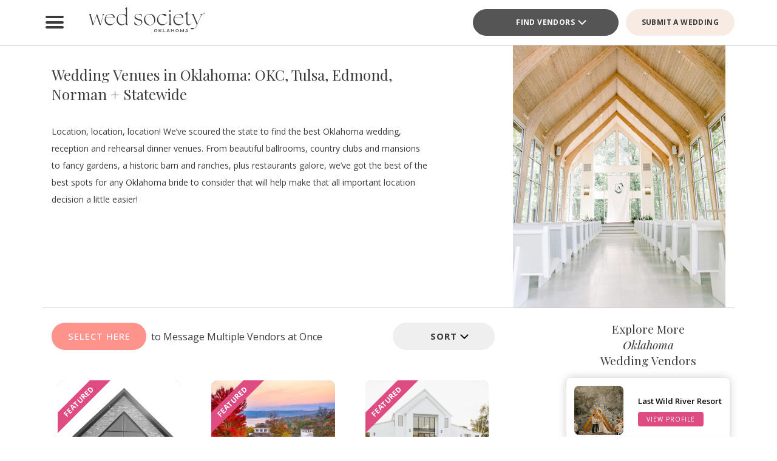

--- FILE ---
content_type: text/html; charset=UTF-8
request_url: https://www.thebridesofoklahoma.com/wedding-vendors/venues/?sort=z-a
body_size: 71541
content:
<!DOCTYPE html>
<html lang="en-US">

<head>
        <script>
        window.dvv_client_uid = Date.now().toString(36) + Math.random().toString(36).substring(2, 12).padStart(12, 0);
        window.dvv_client_dt = (new Date()).toLocaleString();
    </script>
            <!-- Google tag (gtag.js) -->
        <script async src="https://www.googletagmanager.com/gtag/js?id=G-KFHCM376EQ"></script>
        <script>
            window.dataLayer = window.dataLayer || [];

            function gtag() {
                dataLayer.push(arguments);
            }
            gtag('js', new Date());

            gtag('config', 'G-KFHCM376EQ');
        </script>
        <!-- Google tag end (gtag.js) -->
    
    
            <link rel="canonical" href="https://www.thebridesofoklahoma.com/wedding-vendors/venues/" />
    
    <meta charset="UTF-8" />
    <meta name="theme-color" content="#f0998f" />
    <meta name="mobile-web-app-capable" content="yes">
    <meta name="apple-mobile-web-app-capable" content="yes">
    <meta name="apple-mobile-web-app-capable" content="yes" />
    <meta name="mobile-web-app-capable" content="yes" />

    <meta name="apple-mobile-web-app-status-bar-style" content="black-translucent">
    <meta name="apple-mobile-web-app-title" content="Wed Society Oklahoma">

    
    <link rel="apple-touch-icon" href="https://www.thebridesofoklahoma.com/wp-content/plugins/dvvhub/themes/wedsociety/assets/images/icons/icon-72.png" sizes="72x72">
    <link rel="apple-touch-icon" href="https://www.thebridesofoklahoma.com/wp-content/plugins/dvvhub/themes/wedsociety/assets/images/icons/icon-96.png" sizes="96x96">
    <link rel="apple-touch-icon" href="https://www.thebridesofoklahoma.com/wp-content/plugins/dvvhub/themes/wedsociety/assets/images/icons/icon-128.png" sizes="128x128">
    <link rel="apple-touch-icon" href="https://www.thebridesofoklahoma.com/wp-content/plugins/dvvhub/themes/wedsociety/assets/images/icons/icon-144.png" sizes="144x144">
    <link rel="apple-touch-icon" href="https://www.thebridesofoklahoma.com/wp-content/plugins/dvvhub/themes/wedsociety/assets/images/icons/icon-152.png" sizes="152x152">
    <link rel="apple-touch-icon" href="https://www.thebridesofoklahoma.com/wp-content/plugins/dvvhub/themes/wedsociety/assets/images/icons/icon-192.png" sizes="192x192">
    <link rel="apple-touch-icon" href="https://www.thebridesofoklahoma.com/wp-content/plugins/dvvhub/themes/wedsociety/assets/images/icons/icon-384.png" sizes="384x384">
    <link rel="apple-touch-icon" href="https://www.thebridesofoklahoma.com/wp-content/plugins/dvvhub/themes/wedsociety/assets/images/icons/icon-512.png" sizes="512x512">

    <meta name="viewport" content="width=device-width, initial-scale=1.0">
    <link rel="profile" href="https://gmpg.org/xfn/11" />
    <link rel="pingback" href="https://www.thebridesofoklahoma.com/xmlrpc.php" />

        <link rel="preconnect" href="https://fonts.googleapis.com">
    <link rel="preconnect" href="https://fonts.gstatic.com" crossorigin>
    <link href="https://fonts.googleapis.com/css2?family=Open+Sans:ital,wght@0,300;0,400;0,500;0,600;0,700;1,300;1,400;1,500;1,600;1,700&family=Playfair+Display:ital,wght@0,400;0,700;1,400;1,700&display=swap" rel="stylesheet">

    <link rel="stylesheet" href="https://www.thebridesofoklahoma.com/wp-content/plugins/dvvhub/themes/wedsociety/assets/css/base.css?v=20251028">

    <meta name='robots' content='index, follow, max-image-preview:large, max-snippet:-1, max-video-preview:-1' />
	<style>img:is([sizes="auto" i], [sizes^="auto," i]) { contain-intrinsic-size: 3000px 1500px }</style>
	
	<!-- This site is optimized with the Yoast SEO Premium plugin v26.4 (Yoast SEO v26.4) - https://yoast.com/wordpress/plugins/seo/ -->
	<title>Wedding Venues in Oklahoma: OKC, Tulsa, Edmond, Norman + Statewide</title>
	<meta name="description" content="Find wedding venues in Oklahoma, including modern venues, rustic barns, wedding chapels, hotel ballrooms, country clubs and more." />
	<link rel="canonical" href="https://www.thebridesofoklahoma.com/wedding-vendors/venues/" />
	<meta property="og:locale" content="en_US" />
	<meta property="og:type" content="website" />
	<meta property="og:site_name" content="Wed Society Oklahoma" />
	<meta property="og:image" content="https://www.thebridesofoklahoma.com/wp-content/uploads/2025/10/wed-society-oklahoma-site-logo.jpg" />
	<meta property="og:image:width" content="1200" />
	<meta property="og:image:height" content="675" />
	<meta property="og:image:type" content="image/jpeg" />
	<meta name="twitter:card" content="summary_large_image" />
	<script type="application/ld+json" class="yoast-schema-graph">{"@context":"https://schema.org","@graph":[{"@type":"WebSite","@id":"https://www.thebridesofoklahoma.com/#website","url":"https://www.thebridesofoklahoma.com/","name":"Wed Society® Oklahoma","description":"Plan your Oklahoma wedding with ease. Discover the top wedding venues, photographers, and planners with Wed Society® Oklahoma.","publisher":{"@id":"https://www.thebridesofoklahoma.com/#organization"},"inLanguage":"en-US"},{"@type":"Organization","@id":"https://www.thebridesofoklahoma.com/#organization","name":"Wed Society® Oklahoma","url":"https://www.thebridesofoklahoma.com/","logo":{"@type":"ImageObject","inLanguage":"en-US","@id":"https://www.thebridesofoklahoma.com/#/schema/logo/image/","url":"https://www.thebridesofoklahoma.com/wp-content/uploads/2025/10/wed-society-oklahoma-org-logo.jpg","contentUrl":"https://www.thebridesofoklahoma.com/wp-content/uploads/2025/10/wed-society-oklahoma-org-logo.jpg","width":696,"height":696,"caption":"Wed Society® Oklahoma"},"image":{"@id":"https://www.thebridesofoklahoma.com/#/schema/logo/image/"},"sameAs":["https://www.facebook.com/wedsocietyoklahoma","https://www.instagram.com/wedsociety.oklahoma/","https://www.pinterest.com/wedsocietyoklahoma/","https://www.tiktok.com/@wedsociety"]}]}</script>
	<!-- / Yoast SEO Premium plugin. -->


<link rel='stylesheet' id='wp-block-library-css' href='https://www.thebridesofoklahoma.com/wp-includes/css/dist/block-library/style.min.css?ver=6.8.3' type='text/css' media='all' />
<style id='classic-theme-styles-inline-css' type='text/css'>
/*! This file is auto-generated */
.wp-block-button__link{color:#fff;background-color:#32373c;border-radius:9999px;box-shadow:none;text-decoration:none;padding:calc(.667em + 2px) calc(1.333em + 2px);font-size:1.125em}.wp-block-file__button{background:#32373c;color:#fff;text-decoration:none}
</style>
<style id='global-styles-inline-css' type='text/css'>
:root{--wp--preset--aspect-ratio--square: 1;--wp--preset--aspect-ratio--4-3: 4/3;--wp--preset--aspect-ratio--3-4: 3/4;--wp--preset--aspect-ratio--3-2: 3/2;--wp--preset--aspect-ratio--2-3: 2/3;--wp--preset--aspect-ratio--16-9: 16/9;--wp--preset--aspect-ratio--9-16: 9/16;--wp--preset--color--black: #000000;--wp--preset--color--cyan-bluish-gray: #abb8c3;--wp--preset--color--white: #ffffff;--wp--preset--color--pale-pink: #f78da7;--wp--preset--color--vivid-red: #cf2e2e;--wp--preset--color--luminous-vivid-orange: #ff6900;--wp--preset--color--luminous-vivid-amber: #fcb900;--wp--preset--color--light-green-cyan: #7bdcb5;--wp--preset--color--vivid-green-cyan: #00d084;--wp--preset--color--pale-cyan-blue: #8ed1fc;--wp--preset--color--vivid-cyan-blue: #0693e3;--wp--preset--color--vivid-purple: #9b51e0;--wp--preset--gradient--vivid-cyan-blue-to-vivid-purple: linear-gradient(135deg,rgba(6,147,227,1) 0%,rgb(155,81,224) 100%);--wp--preset--gradient--light-green-cyan-to-vivid-green-cyan: linear-gradient(135deg,rgb(122,220,180) 0%,rgb(0,208,130) 100%);--wp--preset--gradient--luminous-vivid-amber-to-luminous-vivid-orange: linear-gradient(135deg,rgba(252,185,0,1) 0%,rgba(255,105,0,1) 100%);--wp--preset--gradient--luminous-vivid-orange-to-vivid-red: linear-gradient(135deg,rgba(255,105,0,1) 0%,rgb(207,46,46) 100%);--wp--preset--gradient--very-light-gray-to-cyan-bluish-gray: linear-gradient(135deg,rgb(238,238,238) 0%,rgb(169,184,195) 100%);--wp--preset--gradient--cool-to-warm-spectrum: linear-gradient(135deg,rgb(74,234,220) 0%,rgb(151,120,209) 20%,rgb(207,42,186) 40%,rgb(238,44,130) 60%,rgb(251,105,98) 80%,rgb(254,248,76) 100%);--wp--preset--gradient--blush-light-purple: linear-gradient(135deg,rgb(255,206,236) 0%,rgb(152,150,240) 100%);--wp--preset--gradient--blush-bordeaux: linear-gradient(135deg,rgb(254,205,165) 0%,rgb(254,45,45) 50%,rgb(107,0,62) 100%);--wp--preset--gradient--luminous-dusk: linear-gradient(135deg,rgb(255,203,112) 0%,rgb(199,81,192) 50%,rgb(65,88,208) 100%);--wp--preset--gradient--pale-ocean: linear-gradient(135deg,rgb(255,245,203) 0%,rgb(182,227,212) 50%,rgb(51,167,181) 100%);--wp--preset--gradient--electric-grass: linear-gradient(135deg,rgb(202,248,128) 0%,rgb(113,206,126) 100%);--wp--preset--gradient--midnight: linear-gradient(135deg,rgb(2,3,129) 0%,rgb(40,116,252) 100%);--wp--preset--font-size--small: 13px;--wp--preset--font-size--medium: 20px;--wp--preset--font-size--large: 36px;--wp--preset--font-size--x-large: 42px;--wp--preset--spacing--20: 0.44rem;--wp--preset--spacing--30: 0.67rem;--wp--preset--spacing--40: 1rem;--wp--preset--spacing--50: 1.5rem;--wp--preset--spacing--60: 2.25rem;--wp--preset--spacing--70: 3.38rem;--wp--preset--spacing--80: 5.06rem;--wp--preset--shadow--natural: 6px 6px 9px rgba(0, 0, 0, 0.2);--wp--preset--shadow--deep: 12px 12px 50px rgba(0, 0, 0, 0.4);--wp--preset--shadow--sharp: 6px 6px 0px rgba(0, 0, 0, 0.2);--wp--preset--shadow--outlined: 6px 6px 0px -3px rgba(255, 255, 255, 1), 6px 6px rgba(0, 0, 0, 1);--wp--preset--shadow--crisp: 6px 6px 0px rgba(0, 0, 0, 1);}:where(.is-layout-flex){gap: 0.5em;}:where(.is-layout-grid){gap: 0.5em;}body .is-layout-flex{display: flex;}.is-layout-flex{flex-wrap: wrap;align-items: center;}.is-layout-flex > :is(*, div){margin: 0;}body .is-layout-grid{display: grid;}.is-layout-grid > :is(*, div){margin: 0;}:where(.wp-block-columns.is-layout-flex){gap: 2em;}:where(.wp-block-columns.is-layout-grid){gap: 2em;}:where(.wp-block-post-template.is-layout-flex){gap: 1.25em;}:where(.wp-block-post-template.is-layout-grid){gap: 1.25em;}.has-black-color{color: var(--wp--preset--color--black) !important;}.has-cyan-bluish-gray-color{color: var(--wp--preset--color--cyan-bluish-gray) !important;}.has-white-color{color: var(--wp--preset--color--white) !important;}.has-pale-pink-color{color: var(--wp--preset--color--pale-pink) !important;}.has-vivid-red-color{color: var(--wp--preset--color--vivid-red) !important;}.has-luminous-vivid-orange-color{color: var(--wp--preset--color--luminous-vivid-orange) !important;}.has-luminous-vivid-amber-color{color: var(--wp--preset--color--luminous-vivid-amber) !important;}.has-light-green-cyan-color{color: var(--wp--preset--color--light-green-cyan) !important;}.has-vivid-green-cyan-color{color: var(--wp--preset--color--vivid-green-cyan) !important;}.has-pale-cyan-blue-color{color: var(--wp--preset--color--pale-cyan-blue) !important;}.has-vivid-cyan-blue-color{color: var(--wp--preset--color--vivid-cyan-blue) !important;}.has-vivid-purple-color{color: var(--wp--preset--color--vivid-purple) !important;}.has-black-background-color{background-color: var(--wp--preset--color--black) !important;}.has-cyan-bluish-gray-background-color{background-color: var(--wp--preset--color--cyan-bluish-gray) !important;}.has-white-background-color{background-color: var(--wp--preset--color--white) !important;}.has-pale-pink-background-color{background-color: var(--wp--preset--color--pale-pink) !important;}.has-vivid-red-background-color{background-color: var(--wp--preset--color--vivid-red) !important;}.has-luminous-vivid-orange-background-color{background-color: var(--wp--preset--color--luminous-vivid-orange) !important;}.has-luminous-vivid-amber-background-color{background-color: var(--wp--preset--color--luminous-vivid-amber) !important;}.has-light-green-cyan-background-color{background-color: var(--wp--preset--color--light-green-cyan) !important;}.has-vivid-green-cyan-background-color{background-color: var(--wp--preset--color--vivid-green-cyan) !important;}.has-pale-cyan-blue-background-color{background-color: var(--wp--preset--color--pale-cyan-blue) !important;}.has-vivid-cyan-blue-background-color{background-color: var(--wp--preset--color--vivid-cyan-blue) !important;}.has-vivid-purple-background-color{background-color: var(--wp--preset--color--vivid-purple) !important;}.has-black-border-color{border-color: var(--wp--preset--color--black) !important;}.has-cyan-bluish-gray-border-color{border-color: var(--wp--preset--color--cyan-bluish-gray) !important;}.has-white-border-color{border-color: var(--wp--preset--color--white) !important;}.has-pale-pink-border-color{border-color: var(--wp--preset--color--pale-pink) !important;}.has-vivid-red-border-color{border-color: var(--wp--preset--color--vivid-red) !important;}.has-luminous-vivid-orange-border-color{border-color: var(--wp--preset--color--luminous-vivid-orange) !important;}.has-luminous-vivid-amber-border-color{border-color: var(--wp--preset--color--luminous-vivid-amber) !important;}.has-light-green-cyan-border-color{border-color: var(--wp--preset--color--light-green-cyan) !important;}.has-vivid-green-cyan-border-color{border-color: var(--wp--preset--color--vivid-green-cyan) !important;}.has-pale-cyan-blue-border-color{border-color: var(--wp--preset--color--pale-cyan-blue) !important;}.has-vivid-cyan-blue-border-color{border-color: var(--wp--preset--color--vivid-cyan-blue) !important;}.has-vivid-purple-border-color{border-color: var(--wp--preset--color--vivid-purple) !important;}.has-vivid-cyan-blue-to-vivid-purple-gradient-background{background: var(--wp--preset--gradient--vivid-cyan-blue-to-vivid-purple) !important;}.has-light-green-cyan-to-vivid-green-cyan-gradient-background{background: var(--wp--preset--gradient--light-green-cyan-to-vivid-green-cyan) !important;}.has-luminous-vivid-amber-to-luminous-vivid-orange-gradient-background{background: var(--wp--preset--gradient--luminous-vivid-amber-to-luminous-vivid-orange) !important;}.has-luminous-vivid-orange-to-vivid-red-gradient-background{background: var(--wp--preset--gradient--luminous-vivid-orange-to-vivid-red) !important;}.has-very-light-gray-to-cyan-bluish-gray-gradient-background{background: var(--wp--preset--gradient--very-light-gray-to-cyan-bluish-gray) !important;}.has-cool-to-warm-spectrum-gradient-background{background: var(--wp--preset--gradient--cool-to-warm-spectrum) !important;}.has-blush-light-purple-gradient-background{background: var(--wp--preset--gradient--blush-light-purple) !important;}.has-blush-bordeaux-gradient-background{background: var(--wp--preset--gradient--blush-bordeaux) !important;}.has-luminous-dusk-gradient-background{background: var(--wp--preset--gradient--luminous-dusk) !important;}.has-pale-ocean-gradient-background{background: var(--wp--preset--gradient--pale-ocean) !important;}.has-electric-grass-gradient-background{background: var(--wp--preset--gradient--electric-grass) !important;}.has-midnight-gradient-background{background: var(--wp--preset--gradient--midnight) !important;}.has-small-font-size{font-size: var(--wp--preset--font-size--small) !important;}.has-medium-font-size{font-size: var(--wp--preset--font-size--medium) !important;}.has-large-font-size{font-size: var(--wp--preset--font-size--large) !important;}.has-x-large-font-size{font-size: var(--wp--preset--font-size--x-large) !important;}
:where(.wp-block-post-template.is-layout-flex){gap: 1.25em;}:where(.wp-block-post-template.is-layout-grid){gap: 1.25em;}
:where(.wp-block-columns.is-layout-flex){gap: 2em;}:where(.wp-block-columns.is-layout-grid){gap: 2em;}
:root :where(.wp-block-pullquote){font-size: 1.5em;line-height: 1.6;}
</style>
<link rel='stylesheet' id='wedsociety-parent-theme-style-css' href='https://www.thebridesofoklahoma.com/wp-content/plugins/dvvhub/themes/wedsociety/style.css?ver=6.8.3' type='text/css' media='all' />
<link rel='stylesheet' id='reusable-css' href='https://www.thebridesofoklahoma.com/wp-content/plugins/dvvhub/themes/wedsociety/reusable.css?ver=6.8.3' type='text/css' media='all' />
<script type="text/javascript" src="https://www.thebridesofoklahoma.com/wp-content/plugins/dvvhub/themes/wedsociety/assets/js/main.js?ver=1.0" id="wedsociety-main-js-js"></script>
<link rel="https://api.w.org/" href="https://www.thebridesofoklahoma.com/wp-json/" /><link rel="EditURI" type="application/rsd+xml" title="RSD" href="https://www.thebridesofoklahoma.com/xmlrpc.php?rsd" />
<meta name="generator" content="WordPress 6.8.3" />
			<style id="wpsp-style-frontend"></style>
			<link rel="icon" href="https://www.thebridesofoklahoma.com/wp-content/uploads/2025/10/cropped-favicon-coral-32x32.png" sizes="32x32" />
<link rel="icon" href="https://www.thebridesofoklahoma.com/wp-content/uploads/2025/10/cropped-favicon-coral-192x192.png" sizes="192x192" />
<link rel="apple-touch-icon" href="https://www.thebridesofoklahoma.com/wp-content/uploads/2025/10/cropped-favicon-coral-180x180.png" />
<meta name="msapplication-TileImage" content="https://www.thebridesofoklahoma.com/wp-content/uploads/2025/10/cropped-favicon-coral-270x270.png" />

    <!-- Hotjar Tracking Code for https://www.thebridesofoklahoma.com/ -->
<script>
    (function(h,o,t,j,a,r){
        h.hj=h.hj||function(){(h.hj.q=h.hj.q||[]).push(arguments)};
        h._hjSettings={hjid:3822568,hjsv:6};
        a=o.getElementsByTagName('head')[0];
        r=o.createElement('script');r.async=1;
        r.src=t+h._hjSettings.hjid+j+h._hjSettings.hjsv;
        a.appendChild(r);
    })(window,document,'https://static.hotjar.com/c/hotjar-','.js?sv=');
</script>

<script type="text/javascript"> adroll_adv_id = "2CPM2EMW25D3ZI6C4LMH73"; adroll_pix_id = "4OJ52JPRONCZ3BQHWFKGBI"; adroll_version = "2.0";  (function(w, d, e, o, a) { w.__adroll_loaded = true; w.adroll = w.adroll || []; w.adroll.f = [ 'setProperties', 'identify', 'track' ]; var roundtripUrl = "https://s.adroll.com/j/" + adroll_adv_id + "/roundtrip.js"; for (a = 0; a < w.adroll.f.length; a++) { w.adroll[w.adroll.f[a]] = w.adroll[w.adroll.f[a]] || (function(n) { return function() { w.adroll.push([ n, arguments ]) } })(w.adroll.f[a]) }  e = d.createElement('script'); o = d.getElementsByTagName('script')[0]; e.async = 1; e.src = roundtripUrl; o.parentNode.insertBefore(e, o); })(window, document); adroll.track("pageView"); </script>    <script>
        async function wsevt(evt_name = '', evt_atts = {}) {

            if (window.dvv_debug_mode) {
                console.log('SENDING OUT EVENT VIA WSEVT!!!');
                console.log(evt_name);
                console.log(evt_atts);
                console.log('--------------------');
            }

            const url = 'https://www.thebridesofoklahoma.com/wp-json/dvvhub/v1/mpsevt';
            const meas_id = 'G-KFHCM376EQ';

            console.log(url);
            console.log('--------------------');

            if (typeof meas_id == 'string' && meas_id.length) {

                if (typeof evt_name == 'string' && evt_name.length) {

                    if (typeof evt_atts != 'object') {
                        evt_atts = {};
                    }

                    if (window.dvv_debug_mode) {
                        evt_atts.debug_mode = true;
                    }

                    if (window.dvv_client_uid) {
                        evt_atts.dvv_cl_uid = window.dvv_client_uid;
                    }

                    if (window.dvv_client_dt) {
                        evt_atts.dvv_cl_dt = window.dvv_client_dt;
                    }

                    evt_atts.ws_mkt_id = '82124';
                    evt_atts.ws_mkt_trid = '82124_20241119083557_673cf6ad9d95e';

                    evt_atts.dvv_sess_id = 'dvvhub_2025323230813691f9f5dcd5a0';
                    evt_atts.php_sess_id = '0';

                    evt_atts.transport_type = 'beacon';

                    if (typeof window.location.href == 'string' && window.location.href.length) {
                        evt_atts.loc_href = window.location.href;
                    }

                    if (typeof window.frames.top.document.referrer == 'string' && window.frames.top.document.referrer.length) {
                        evt_atts.referrer = window.frames.top.document.referrer;
                    }

                    if (typeof navigator.userAgent == 'string' && navigator.userAgent.length) {
                        evt_atts.user_agent = navigator.userAgent;

                        const device_type = /Mobile|Tablet|iPad|iPhone|Android/.test(navigator.userAgent) ? 'Mobile' : 'Desktop';

                        evt_atts.device_type = device_type;
                    }

                    gtag('event', evt_name, evt_atts);

                    gtag('get', meas_id, 'client_id', (client_id) => {

                        evt_atts.evt_name = evt_name;
                        evt_atts.cl_id = client_id;

                        try {
                            fetch(url, {
                                method: 'POST',
                                headers: {
                                    'Content-Type': 'application/json'
                                },
                                body: JSON.stringify(evt_atts)
                            }).then((response => {
                                if (window.dvv_debug_mode) {
                                    console.log('MPSEVT RESPONSE:');
                                    console.log(evt_name);
                                    console.log(evt_atts);
                                    console.log(response.status);
                                    console.log('--------------------');
                                }
                            }));
                        } catch (error) {
                            if (window.dvv_debug_mode) {
                                console.log('MPSEVT ERROR:');
                                console.log(evt_name);
                                console.log(evt_atts);
                                console.log(error);
                                console.log('--------------------');
                            }
                        }

                    });

                    return true;
                }
            }

            return false;
        }

        function handle_wsevt(el, prevent_default) {
            try {
                if (el && (el instanceof Element || el instanceof HTMLDocument)) {
                    if (typeof el.dataset.event == 'string' && el.dataset.event.length && typeof el.dataset.trid == 'string' && el.dataset.trid.length) {

                        var has_href = false;

                        if (prevent_default) {
                            event.preventDefault();
                        }

                        var evt_atts = {
                            'event_label': el.dataset.trid,
                            'trid': el.dataset.trid,
                        };

                        if (typeof el.href == 'string' && el.href.length && !el.href.toLowerCase().startsWith('javascript:')) {
                            has_href = true;
                            evt_atts.href = el.href;
                        }

                        if (typeof el.dataset.event_category == 'string' && el.dataset.event_category.length) {
                            evt_atts.event_category = el.dataset.event_category;
                        }

                        if (typeof el.dataset.event_slug == 'string' && el.dataset.event_slug.length) {
                            evt_atts.event_slug = el.dataset.event_slug;
                        }

                        if (typeof el.dataset.event_title == 'string' && el.dataset.event_title.length) {
                            evt_atts.event_title = el.dataset.event_title;
                        }

                        if (typeof el.dataset.event_desc == 'string' && el.dataset.event_desc.length) {
                            evt_atts.event_desc = el.dataset.event_desc;
                        }

                        if (typeof el.dataset.event_action == 'string' && el.dataset.event_action.length) {
                            evt_atts.event_action = el.dataset.event_action;
                        }

                        if (typeof el.dataset.event_location == 'string' && el.dataset.event_location.length) {
                            evt_atts.event_location = el.dataset.event_location;
                        }

                        if (typeof el.dataset.cat_trid == 'string' && el.dataset.cat_trid.length) {
                            evt_atts.cat_trid = el.dataset.cat_trid;
                        }

                        if (typeof el.dataset.cat_name == 'string' && el.dataset.cat_name.length) {
                            evt_atts.cat_name = el.dataset.cat_name;
                        }

                        if (typeof el.dataset.cat_slug == 'string' && el.dataset.cat_slug.length) {
                            evt_atts.cat_slug = el.dataset.cat_slug;
                        }

                        if (typeof el.dataset.ws_post_id == 'string' && el.dataset.ws_post_id.length) {
                            evt_atts.ws_post_id = el.dataset.ws_post_id;
                        }

                        wsevt(el.dataset.event, evt_atts);

                        if (prevent_default && has_href) {
                            setTimeout(function() {
                                window.location = el.href;
                            }, 250);
                        }
                    }
                }
            } catch (error) {
                if (window.dvv_debug_mode) {
                    console.log(error);
                }
            }
        }

        document.addEventListener('click', (event) => {

            const shift = event.getModifierState("Shift");
            const ctrl = event.getModifierState("Control") || event.getModifierState("Meta");
            var prevent_default = false;

            const dvv_sel_el = event.target.closest('div.dvv-select');

            if (dvv_sel_el) {
                if (document.activeElement.parentNode == dvv_sel_el && document.activeElement.classList.contains('wsevt')) {
                    handle_wsevt(document.activeElement, prevent_default);
                    return true;
                }
            }

            const link_el = event.target.closest('a.wsevt');

            if (link_el) {
                prevent_default = (!shift && !ctrl && link_el.target != '_blank');
                handle_wsevt(link_el, prevent_default);
                return true;
            }

            const btn_el = event.target.closest('button.wsevt');

            if (btn_el) {
                prevent_default = (!shift && !ctrl);
                handle_wsevt(btn_el, prevent_default);
                return true;
            }

            const jsfn_el = event.target.closest('.wsjsevt');

            if (jsfn_el) {
                prevent_default = false;
                handle_wsevt(jsfn_el, prevent_default);
                return true;
            }


        });
    </script>
</head>

<body class="wp-theme-wedsociety wp-schema-pro-2.10.4">

    
    
    <div id="page" class="site">

                <style>
    html {
        margin-top: 0 !important;
    }

    #wpadminbar {
        display: none !important;
    }

    header#wedsoc-header {
        position: sticky !important;
        top: 0;
        z-index: 9;
        background: #fff;
        border-bottom: 1px solid #c6c6c6;
    }
</style>
<script>
    function wedsoc_main_nav_open() {
        document.querySelector('body').classList.add('wedsoc-nav-sidebar-open');
    }

    function wedsoc_main_nav_close() {
        document.querySelector('body').classList.remove('wedsoc-nav-sidebar-open');
    }
</script>
<header id="wedsoc-header" class="wedsoc-header site-header">
    <style>
    button#wedsoc-main-nav-open {
        width: 40px;
        height: 40px;
        position: relative;
        background: none;
        outline: none;
        border: none;
        padding: 5px;
        cursor: pointer;
        font-size: 30px;
    }

    button#wedsoc-main-nav-open span {
        display: block;
        position: absolute;
        height: 4px;
        width: 1em;
        background: var(--stone);
        border-radius: 4px;
        left: 0;
        opacity: 1;
        transition: var(--default-transition);
    }

    button#wedsoc-main-nav-open>div {
        display: block;
        position: relative;
        height: 100%;
    }

    button#wedsoc-main-nav-open>div>span:nth-child(1) {
        top: 15%;
    }

    button#wedsoc-main-nav-open>div>span:nth-child(2) {
        top: 50%;
        margin-top: -2px;
    }

    button#wedsoc-main-nav-open>div>span:nth-child(3) {
        bottom: 15%;
    }

    .wedsoc-site-logo a {
        display: inline-block;
    }

    .wedsoc-site-logo img {
        width: 100%;
        max-width: 200px;
    }

    .wedsoc-header-main-wrap {
        display: flex;
        flex-direction: row;
        flex-wrap: nowrap;
        justify-content: space-between;
        align-items: center;
        position: relative;
    }

    .wedsoc-main-nav-open-wrap {
        position: absolute;
        left: 0;
        top: 50%;
        transform: translate(0, -50%);
    }

    .wedsoc-site-logo-container {
        padding: 10px 20px;
    }

    .wedsoc-site-logo-wrap {
        margin-left: 50px;
    }

    .wedsoc-header-cta-wrap .header-categories-select.dvv-select {
        width: 240px;
        max-width: 400px;
    }

    .wedsoc-header-cta-wrap .header-categories-select.dvv-select.dvv-select>.dvv-select-title {
        font-size: 12px;
        font-weight: 700;
        padding: 9px 25px;
        height: auto;
        letter-spacing: 0.4px;
        line-height: 2em;
        border: 1px solid #555555;
        background: #555555;
        color: #ffffff;
    }

    .wedsoc-header-cta-wrap .header-categories-select.dvv-select.dvv-select>.dvv-select-title svg>polyline {
        stroke: var(--white) !important;
    }

    .wedsoc-header-cta-wrap .header-categories-select.dvv-select.dvv-select>.dvv-select-choices {
        max-height: 250px;
    }

    .wedsoc-header-cta-wrap .header-categories-select.dvv-select.dvv-select>.dvv-select-choices a {
        font-size: 12px;
        font-weight: 600;
        padding: 0.75em 1em;
    }

    .dvv-select-choices a:hover {
        color: var(--salmon);
    }

    .wedsoc-header-cta {
        display: inline-block;
        background-color: var(--vanilla);
        color: var(--stone);
        border: 1px solid var(--vanilla);
        transition: 0.3s ease-in-out;
        border-radius: 3em;
        padding: 9px 25px;
        letter-spacing: 0.4px;
        text-transform: uppercase;
        font-weight: 700;
        font-size: 12px;
        line-height: 2em;
        margin-left: 1em;
    }

    .wedsoc-header-cta:hover {
        background: none !important;
        border: 1px solid var(--stone) !important;
    }

    .wedsoc-header-cta-wrap {
        display: flex;
    }

    @media(max-width:991px) {
        .wedsoc-header-cta-wrap>.wedsoc-header-cta-container {
            display: none;
        }
    }

    @media(max-width:767px) {

        #header-btn-logo-wrap {
            position: relative;
            background: #fff;
            z-index: 9;
            width: 100%;
            display: flex;
            justify-content: center;
            height: 62px;
        }

        header#wedsoc-header,
        header#wedsoc-header #wedsoc-header-main {
            height: 62px;
        }

        .wedsoc-site-logo img {
            max-height: 46px;
            height: 46px;
        }

        .wedsoc-header-cta-wrap {
            display: block;
            position: fixed;
            top: 62px;
            left: 0;
            right: 0;
            background: #fff;
            width: 100%;
            padding: 10px;
            z-index: 3;
        }

        .wedsoc-header-cta-wrap .header-categories-select-container {
            display: flex;
            align-items: center;
            justify-content: center;
            width: 100%;
        }

        .wedsoc-header-cta-wrap .header-categories-select.dvv-select {
            width: 400px;
            max-width: 90%;
        }

        .wedsoc-main-nav-open-wrap {
            left: 15px;
        }

        .wedsoc-site-logo-container {
            padding: 10px 20px 5px;
        }

        .wedsoc-header-main-wrap {
            justify-content: center;
        }

        .wedsoc-site-logo-wrap {
            justify-self: center;
            margin: 0;
        }
    }
</style>
<div id="wedsoc-header-main" class="wedsoc-header-main header-main">
    <div class="wedsoc-header-main-wrap container">
        <div id="header-btn-logo-wrap">
            <div class="wedsoc-main-nav-open-wrap">
                <button id="wedsoc-main-nav-open" class="wedsoc-main-nav-open" aria-label="Sidemenu Trigger Open" onclick="wedsoc_main_nav_open()">
                    <div>
                        <span></span><span></span><span></span>
                    </div>
                </button>
            </div>
            <div class="wedsoc-site-logo-wrap">
                <div class="wedsoc-site-logo-container">
                    <div class="wedsoc-site-logo">
                        <a href="https://www.thebridesofoklahoma.com/" title="Wed Society Oklahoma">
                                                                                            <img src="https://media0.wedsociety.com/wp-content/uploads/2024/11/Wed-Society-Oklahoma_Website-Logo.svg" alt="Wed Society Oklahoma">
                            
                        </a>
                    </div>
                </div>
            </div>
        </div>

        <div id="wedsoc-header-cta-wrap" class="wedsoc-header-cta-wrap cta-hide-mobile">

                            <div class="header-categories-select-container">
                    <div class="header-categories-select dvv-select">
                        <button type="button" class="dvv-select-title wsevt" tabindex="0" data-event="head_findv_dd_open" data-trid="82124_20241119083557_673cf6ad9d95e" data-event_category="site_header" data-event_action="open" data-event_desc="Header Find Vendors Dropdown Open">
                            FIND VENDORS                            <div class="dvv-select-icon">
                                <svg class="wedsoc-cstm-select-label-icon" xmlns="http://www.w3.org/2000/svg" width="20" height="20" viewBox="0 0 512 512">
                                    <polyline points="112 184 256 328 400 184" style="fill:none;stroke:#000;stroke-linecap:round;stroke-linejoin:round;stroke-width:48px"></polyline>
                                </svg>
                            </div>
                        </button>
                        <div class="dvv-select-choices">
                                                            <a href="https://www.thebridesofoklahoma.com/wedding-vendors/" tabindex="0" class="wsevt" data-event="head_findv_dd_select_all" data-trid="82124_20241119083557_673cf6ad9d95e" data-event_category="site_header" data-event_action="select" data-event_desc="Header Find Vendors Dropdown Select All" data-event_title="All Vendors">
                                    All Vendors
                                </a>
                                                                                                                        <a href="https://www.thebridesofoklahoma.com/wedding-vendors/accommodations/" tabindex="0" class="wsevt" data-event="head_findv_dd_select_cat" data-trid="82174_20241119101839_673d0ebfc73ec" data-event_category="site_header" data-event_action="select" data-event_desc="Header Find Vendors Dropdown Select Category" data-event_slug="accommodations" data-event_title="Accommodations">
                                    Accommodations                                </a>
                                                                                            <a href="https://www.thebridesofoklahoma.com/wedding-vendors/after-i-do/" tabindex="0" class="wsevt" data-event="head_findv_dd_select_cat" data-trid="82180_20241119102212_673d0f9494605" data-event_category="site_header" data-event_action="select" data-event_desc="Header Find Vendors Dropdown Select Category" data-event_slug="after-i-do" data-event_title="After I Do">
                                    After I Do                                </a>
                                                                                            <a href="https://www.thebridesofoklahoma.com/wedding-vendors/beauty/" tabindex="0" class="wsevt" data-event="head_findv_dd_select_cat" data-trid="82192_20241120015754_673deae222d8c" data-event_category="site_header" data-event_action="select" data-event_desc="Header Find Vendors Dropdown Select Category" data-event_slug="beauty" data-event_title="Beauty">
                                    Beauty                                </a>
                                                                                            <a href="https://www.thebridesofoklahoma.com/wedding-vendors/before-i-do/" tabindex="0" class="wsevt" data-event="head_findv_dd_select_cat" data-trid="82198_20241120022011_673df01b4058d" data-event_category="site_header" data-event_action="select" data-event_desc="Header Find Vendors Dropdown Select Category" data-event_slug="before-i-do" data-event_title="Before I Do">
                                    Before I Do                                </a>
                                                                                            <a href="https://www.thebridesofoklahoma.com/wedding-vendors/boudoir/" tabindex="0" class="wsevt" data-event="head_findv_dd_select_cat" data-trid="82204_20241120022209_673df0914055f" data-event_category="site_header" data-event_action="select" data-event_desc="Header Find Vendors Dropdown Select Category" data-event_slug="boudoir" data-event_title="Boudoir">
                                    Boudoir                                </a>
                                                                                            <a href="https://www.thebridesofoklahoma.com/wedding-vendors/cakes-sweets/" tabindex="0" class="wsevt" data-event="head_findv_dd_select_cat" data-trid="82210_20241120022541_673df165cf497" data-event_category="site_header" data-event_action="select" data-event_desc="Header Find Vendors Dropdown Select Category" data-event_slug="cakes-sweets" data-event_title="Cakes &amp; Sweets">
                                    Cakes &amp; Sweets                                </a>
                                                                                            <a href="https://www.thebridesofoklahoma.com/wedding-vendors/catering-bartending/" tabindex="0" class="wsevt" data-event="head_findv_dd_select_cat" data-trid="82222_20241120023156_673df2dcd3fe6" data-event_category="site_header" data-event_action="select" data-event_desc="Header Find Vendors Dropdown Select Category" data-event_slug="catering-bartending" data-event_title="Catering &amp; Bartending">
                                    Catering &amp; Bartending                                </a>
                                                                                            <a href="https://www.thebridesofoklahoma.com/wedding-vendors/decor-rentals/" tabindex="0" class="wsevt" data-event="head_findv_dd_select_cat" data-trid="82228_20241120023346_673df34ace5e7" data-event_category="site_header" data-event_action="select" data-event_desc="Header Find Vendors Dropdown Select Category" data-event_slug="decor-rentals" data-event_title="Decor &amp; Rentals">
                                    Decor &amp; Rentals                                </a>
                                                                                            <a href="https://www.thebridesofoklahoma.com/wedding-vendors/entertainment/" tabindex="0" class="wsevt" data-event="head_findv_dd_select_cat" data-trid="82234_20241120023601_673df3d1b555f" data-event_category="site_header" data-event_action="select" data-event_desc="Header Find Vendors Dropdown Select Category" data-event_slug="entertainment" data-event_title="Entertainment">
                                    Entertainment                                </a>
                                                                                            <a href="https://www.thebridesofoklahoma.com/wedding-vendors/experiential-events/" tabindex="0" class="wsevt" data-event="head_findv_dd_select_cat" data-trid="82240_20241120023840_673df470a72a1" data-event_category="site_header" data-event_action="select" data-event_desc="Header Find Vendors Dropdown Select Category" data-event_slug="experiential-events" data-event_title="Experiential Events">
                                    Experiential Events                                </a>
                                                                                            <a href="https://www.thebridesofoklahoma.com/wedding-vendors/fashion/" tabindex="0" class="wsevt" data-event="head_findv_dd_select_cat" data-trid="82246_20241120024321_673df589966f2" data-event_category="site_header" data-event_action="select" data-event_desc="Header Find Vendors Dropdown Select Category" data-event_slug="fashion" data-event_title="Fashion">
                                    Fashion                                </a>
                                                                                            <a href="https://www.thebridesofoklahoma.com/wedding-vendors/favors/" tabindex="0" class="wsevt" data-event="head_findv_dd_select_cat" data-trid="82252_20241120024520_673df600c1f31" data-event_category="site_header" data-event_action="select" data-event_desc="Header Find Vendors Dropdown Select Category" data-event_slug="favors" data-event_title="Favors">
                                    Favors                                </a>
                                                                                            <a href="https://www.thebridesofoklahoma.com/wedding-vendors/floral/" tabindex="0" class="wsevt" data-event="head_findv_dd_select_cat" data-trid="82262_20241120024817_673df6b1f0635" data-event_category="site_header" data-event_action="select" data-event_desc="Header Find Vendors Dropdown Select Category" data-event_slug="floral" data-event_title="Floral">
                                    Floral                                </a>
                                                                                            <a href="https://www.thebridesofoklahoma.com/wedding-vendors/wedding-tuxedos-suits/" tabindex="0" class="wsevt" data-event="head_findv_dd_select_cat" data-trid="82268_20241120025425_673df8215550f" data-event_category="site_header" data-event_action="select" data-event_desc="Header Find Vendors Dropdown Select Category" data-event_slug="wedding-tuxedos-suits" data-event_title="For The Guys">
                                    For The Guys                                </a>
                                                                                            <a href="https://www.thebridesofoklahoma.com/wedding-vendors/gifts-registry/" tabindex="0" class="wsevt" data-event="head_findv_dd_select_cat" data-trid="82274_20241120025639_673df8a75f212" data-event_category="site_header" data-event_action="select" data-event_desc="Header Find Vendors Dropdown Select Category" data-event_slug="gifts-registry" data-event_title="Gifts &amp; Registry">
                                    Gifts &amp; Registry                                </a>
                                                                                            <a href="https://www.thebridesofoklahoma.com/wedding-vendors/honeymoon-destination/" tabindex="0" class="wsevt" data-event="head_findv_dd_select_cat" data-trid="82286_20241120030730_673dfb3250d04" data-event_category="site_header" data-event_action="select" data-event_desc="Header Find Vendors Dropdown Select Category" data-event_slug="honeymoon-destination" data-event_title="Honeymoon &amp; Destination Weddings">
                                    Honeymoon &amp; Destination Weddings                                </a>
                                                                                            <a href="https://www.thebridesofoklahoma.com/wedding-vendors/invitations-paper/" tabindex="0" class="wsevt" data-event="head_findv_dd_select_cat" data-trid="82292_20241120030941_673dfbb5b1392" data-event_category="site_header" data-event_action="select" data-event_desc="Header Find Vendors Dropdown Select Category" data-event_slug="invitations-paper" data-event_title="Invitations &amp; Paper">
                                    Invitations &amp; Paper                                </a>
                                                                                            <a href="https://www.thebridesofoklahoma.com/wedding-vendors/jewelry/" tabindex="0" class="wsevt" data-event="head_findv_dd_select_cat" data-trid="82298_20241120031134_673dfc26a7e7a" data-event_category="site_header" data-event_action="select" data-event_desc="Header Find Vendors Dropdown Select Category" data-event_slug="jewelry" data-event_title="Jewelry">
                                    Jewelry                                </a>
                                                                                            <a href="https://www.thebridesofoklahoma.com/wedding-vendors/lighting-fireworks/" tabindex="0" class="wsevt" data-event="head_findv_dd_select_cat" data-trid="82304_20241120031313_673dfc89b4e97" data-event_category="site_header" data-event_action="select" data-event_desc="Header Find Vendors Dropdown Select Category" data-event_slug="lighting-fireworks" data-event_title="Lighting &amp; Fireworks">
                                    Lighting &amp; Fireworks                                </a>
                                                                                            <a href="https://www.thebridesofoklahoma.com/wedding-vendors/live-wedding-painter/" tabindex="0" class="wsevt" data-event="head_findv_dd_select_cat" data-trid="82429_20241120073932_673e3af4a0c7d" data-event_category="site_header" data-event_action="select" data-event_desc="Header Find Vendors Dropdown Select Category" data-event_slug="live-wedding-painter" data-event_title="Live Wedding Painter">
                                    Live Wedding Painter                                </a>
                                                                                            <a href="https://www.thebridesofoklahoma.com/wedding-vendors/officiant/" tabindex="0" class="wsevt" data-event="head_findv_dd_select_cat" data-trid="82308_20241120031511_673dfcffd0de9" data-event_category="site_header" data-event_action="select" data-event_desc="Header Find Vendors Dropdown Select Category" data-event_slug="officiant" data-event_title="Officiant">
                                    Officiant                                </a>
                                                                                            <a href="https://www.thebridesofoklahoma.com/wedding-vendors/photo-booth/" tabindex="0" class="wsevt" data-event="head_findv_dd_select_cat" data-trid="82328_20241120032222_673dfeaee07bf" data-event_category="site_header" data-event_action="select" data-event_desc="Header Find Vendors Dropdown Select Category" data-event_slug="photo-booth" data-event_title="Photo Booth">
                                    Photo Booth                                </a>
                                                                                            <a href="https://www.thebridesofoklahoma.com/wedding-vendors/photography/" tabindex="0" class="wsevt" data-event="head_findv_dd_select_cat" data-trid="82334_20241120032712_673dffd02e90e" data-event_category="site_header" data-event_action="select" data-event_desc="Header Find Vendors Dropdown Select Category" data-event_slug="photography" data-event_title="Photography">
                                    Photography                                </a>
                                                                                            <a href="https://www.thebridesofoklahoma.com/wedding-vendors/party-room-rentals/" tabindex="0" class="wsevt" data-event="head_findv_dd_select_cat" data-trid="82340_20241120034730_673e0492ba446" data-event_category="site_header" data-event_action="select" data-event_desc="Header Find Vendors Dropdown Select Category" data-event_slug="party-room-rentals" data-event_title="Private Party Spaces">
                                    Private Party Spaces                                </a>
                                                                                            <a href="https://www.thebridesofoklahoma.com/wedding-vendors/rehearsal-dinner/" tabindex="0" class="wsevt" data-event="head_findv_dd_select_cat" data-trid="82346_20241120040611_673e08f3e52e8" data-event_category="site_header" data-event_action="select" data-event_desc="Header Find Vendors Dropdown Select Category" data-event_slug="rehearsal-dinner" data-event_title="Rehearsal Dinner">
                                    Rehearsal Dinner                                </a>
                                                                                            <a href="https://www.thebridesofoklahoma.com/wedding-vendors/transportation-valet/" tabindex="0" class="wsevt" data-event="head_findv_dd_select_cat" data-trid="82355_20241120040931_673e09bbe2ace" data-event_category="site_header" data-event_action="select" data-event_desc="Header Find Vendors Dropdown Select Category" data-event_slug="transportation-valet" data-event_title="Transportation &amp; Valet">
                                    Transportation &amp; Valet                                </a>
                                                                                            <a href="https://www.thebridesofoklahoma.com/wedding-vendors/travel-agents/" tabindex="0" class="wsevt" data-event="head_findv_dd_select_cat" data-trid="82365_20241120042623_673e0dafc137a" data-event_category="site_header" data-event_action="select" data-event_desc="Header Find Vendors Dropdown Select Category" data-event_slug="travel-agents" data-event_title="Travel Agents">
                                    Travel Agents                                </a>
                                                                                            <a href="https://www.thebridesofoklahoma.com/wedding-vendors/venues/" tabindex="0" class="wsevt" data-event="head_findv_dd_select_cat" data-trid="82371_20241120042813_673e0e1d4ea02" data-event_category="site_header" data-event_action="select" data-event_desc="Header Find Vendors Dropdown Select Category" data-event_slug="venues" data-event_title="Venues">
                                    Venues                                </a>
                                                                                            <a href="https://www.thebridesofoklahoma.com/wedding-vendors/videography/" tabindex="0" class="wsevt" data-event="head_findv_dd_select_cat" data-trid="82377_20241120042958_673e0e868a3cf" data-event_category="site_header" data-event_action="select" data-event_desc="Header Find Vendors Dropdown Select Category" data-event_slug="videography" data-event_title="Videography">
                                    Videography                                </a>
                                                                                            <a href="https://www.thebridesofoklahoma.com/wedding-vendors/wedding-content-creator/" tabindex="0" class="wsevt" data-event="head_findv_dd_select_cat" data-trid="82385_20241120043730_673e104a8beda" data-event_category="site_header" data-event_action="select" data-event_desc="Header Find Vendors Dropdown Select Category" data-event_slug="wedding-content-creator" data-event_title="Wedding Content Creator">
                                    Wedding Content Creator                                </a>
                                                                                            <a href="https://www.thebridesofoklahoma.com/wedding-vendors/wedding-dress-alterations/" tabindex="0" class="wsevt" data-event="head_findv_dd_select_cat" data-trid="82431_20241120075932_673e3fa453a03" data-event_category="site_header" data-event_action="select" data-event_desc="Header Find Vendors Dropdown Select Category" data-event_slug="wedding-dress-alterations" data-event_title="Wedding Dress Alterations">
                                    Wedding Dress Alterations                                </a>
                                                                                            <a href="https://www.thebridesofoklahoma.com/wedding-vendors/wedding-planner/" tabindex="0" class="wsevt" data-event="head_findv_dd_select_cat" data-trid="82390_20241120043934_673e10c64e6ae" data-event_category="site_header" data-event_action="select" data-event_desc="Header Find Vendors Dropdown Select Category" data-event_slug="wedding-planner" data-event_title="Wedding Planner">
                                    Wedding Planner                                </a>
                            
                        </div>
                    </div>
                </div>
            
                            <div class="wedsoc-header-cta-container">
                                            <a href="https://www.wedsociety.com/wedding-submissions/" class="wedsoc-header-cta" target="_blank">
                            SUBMIT A WEDDING                        </a>
                                    </div>
                    </div>
    </div>

</div></header><!-- #masthead -->
<style>
    aside#wedsoc-nav-sidebar {
        position: fixed;
        left: -1px;
        top: 0;
        width: 0;
        height: 100%;
        overflow: hidden;
        display: flex;
        flex-direction: column;
        z-index: 100;
        transition: var(--default-transition);
        box-shadow: 7px 0 60px rgba(0, 0, 0, 0.1);
        opacity: 0.8;
    }

    body.wedsoc-nav-sidebar-open aside#wedsoc-nav-sidebar {
        width: var(--aside-width);
        opacity: 1;
    }

    aside#wedsoc-nav-sidebar .wedsoc-nav-sidebar-wrap {
        background: var(--vanilla-tp);
        backdrop-filter: blur(10px);
        width: var(--aside-width);
        min-width: var(--aside-width);
        height: auto;
        overflow-y: auto;
        display: block;
        flex-direction: column;
        overscroll-behavior: contain;
        flex-grow: 1;
        overflow-x: hidden;
        border-left: 5px solid var(--hot-pink);
    }

    aside#wedsoc-nav-sidebar .wedsoc-main-nav-close-wrap {
        background: transparent;
        display: block;
        width: var(--aside-width);
        min-width: var(--aside-width);
        height: 40px;
        max-height: 40px;
        min-height: 40px;
        position: absolute;
        top: 0;
        left: 0;
        overflow: visible;
    }

    aside#wedsoc-nav-sidebar .wedsoc-main-nav-wrap {
        display: block;
        width: var(--aside-width);
        min-width: var(--aside-width);
        margin: 30px 0;
        position: relative;
        padding: 0 30px;
    }

    button#wedsoc-main-nav-close {
        width: 40px;
        height: 40px;
        position: absolute;
        background: none;
        outline: none;
        border: none;
        padding: 5px;
        top: 7px;
        right: 20px;
        cursor: pointer;
        z-index: 110;
        font-size: 30px;
    }

    button#wedsoc-main-nav-close span {
        display: block;
        position: absolute;
        height: 4px;
        width: 1em;
        background: var(--stone);
        border-radius: 2px;
        left: 0;
        opacity: 1;
        transition: var(--default-transition);
    }

    button#wedsoc-main-nav-close:hover span {
        background: var(--salmon);
    }

    button#wedsoc-main-nav-close>div {
        display: block;
        position: relative;
        height: 100%;
    }

    button#wedsoc-main-nav-close>div>span:nth-child(1) {
        transform: rotate(45deg);
        top: 50%;
        margin-top: -2px;
    }

    button#wedsoc-main-nav-close>div>span:nth-child(2) {
        transform: rotate(-45deg);
        top: 50%;
        margin-top: -2px;
    }

    nav#wedsoc-main-nav {}

    nav#wedsoc-main-nav ul {
        list-style: none;
        display: block;
    }

    nav#wedsoc-main-nav ul>li {
        display: block;
    }

    nav#wedsoc-main-nav ul>li>a {
        width: 100%;
        height: 50px;
        display: flex;
        align-items: center;
        color: var(--stone);
        font-family: var(--serif-family);
        transition: var(--default-transition);
        font-size: 1.3rem;
        white-space: nowrap;
    }

    nav#wedsoc-main-nav ul>li>a:hover {
        width: 100%;
        height: 50px;
        color: var(--salmon);
    }

    aside#wedsoc-nav-sidebar .wedsoc-main-nav-ctas {
        margin: 30px 30px 20px 30px;
        padding: 0;
        border-top: 1px solid var(--salmon);
        border-bottom: 1px solid var(--salmon);
        padding: 1.5rem 0;

    }

    aside#wedsoc-nav-sidebar .wedsoc-main-nav-ctas #wedsoc-main-nav-engagement-cta {
        text-align: center;
        font-size: 1.3em;
        background: var(--salmon);
        padding: 16px;
        display: block;
        transition: var(--default-transition);
        position: relative;
        border-radius: 10px;
        width: 100%;
        color: var(--carbon);
    }

    aside#wedsoc-nav-sidebar .wedsoc-main-socials {
        margin-top: 10px;
    }

    aside#wedsoc-nav-sidebar .wedsoc-main-socials p {
        color: var(--carbon);
    }

    aside#wedsoc-nav-sidebar .wedsoc-socials-wrap {
        display: flex;
        align-items: center;
        justify-content: flex-start;
        flex-wrap: nowrap;
        margin-top: 10px;
        gap: 9px;
    }

    aside#wedsoc-nav-sidebar .wedsoc-ionicon-link {
        cursor: pointer;
        display: inline-block;
        border-radius: 100%;
        padding: 5px;
        background-color: var(--salmon);
        line-height: 5px;
    }

    aside#wedsoc-nav-sidebar .wedsoc-ionicon-link svg,
    aside#wedsoc-nav-sidebar .wedsoc-ionicon-link path,
    aside#wedsoc-nav-sidebar .wedsoc-ionicon-link g,
    aside#wedsoc-nav-sidebar .wedsoc-ionicon {
        fill: var(--vanilla);
    }

    aside#wedsoc-nav-sidebar .wedsoc-main-login {
        margin: 0 30px;
    }

    aside#wedsoc-nav-sidebar .wedsoc-login-wrap svg {
        margin-right: 20px;
    }

    aside#wedsoc-nav-sidebar .wedsoc-login-wrap a {
        color: var(--carbon);
    }

    aside#wedsoc-nav-sidebar .wedsoc-login-wrap {
        display: flex;
        align-items: center;
        flex-wrap: nowrap;
    }

    aside#wedsoc-nav-sidebar .wedsoc-main-advertise {
        margin: 0 0 20px;
    }

    aside#wedsoc-nav-sidebar .wedsoc-advertise-wrap {
        display: flex;
        flex-direction: column;
        flex-wrap: nowrap;
    }

    aside#wedsoc-nav-sidebar .wedsoc-advertise-wrap a {
        margin-top: 5px;
        text-transform: uppercase;
        color: var(--salmon);
    }
</style>
<aside id="wedsoc-nav-sidebar" class="wedsoc-nav-sidebar">
    <div class="wedsoc-nav-sidebar-wrap">
        <div class="wedsoc-main-nav-close-wrap">
            <button id="wedsoc-main-nav-close" class="wedsoc-main-nav-close wedsoc-nav-button" aria-label="Sidemenu Trigger Close" onclick="wedsoc_main_nav_close()">
                <div>
                    <span></span><span></span>
                </div>
            </button>
        </div>
        <div class="wedsoc-main-nav-wrap">
            <nav id="wedsoc-main-nav" class="wedsoc-main-nav site-navigation main-navigation" aria-label="Primary Menu">
                <ul id="wedsoc-main-nav-list" class="wedsoc-main-nav-list">
                                                                                                    <li id="menu-item-0" class="menu-item menu-item-0">
                                <a href="https://www.thebridesofoklahoma.com/" aria-current="page" >Home</a>
                            </li>
                                                                                <li id="menu-item-1" class="menu-item menu-item-1">
                                <a href="https://www.thebridesofoklahoma.com/wedding-vendors/" aria-current="page" >Find Vendors</a>
                            </li>
                                                                                <li id="menu-item-2" class="menu-item menu-item-2">
                                <a href="https://www.thebridesofoklahoma.com/wedding-inspiration/" aria-current="page" >Weddings</a>
                            </li>
                                                                                <li id="menu-item-3" class="menu-item menu-item-3">
                                <a href="https://www.thebridesofoklahoma.com/wedding-ideas/" aria-current="page" >Planning Articles</a>
                            </li>
                                                                                <li id="menu-item-4" class="menu-item menu-item-4">
                                <a href="https://www.thebridesofoklahoma.com/wedding-pictures/" aria-current="page" >Idea File</a>
                            </li>
                                                                                <li id="menu-item-5" class="menu-item menu-item-5">
                                <a href="https://www.thebridesofoklahoma.com/videos/" aria-current="page" >Videos</a>
                            </li>
                                                                                <li id="menu-item-6" class="menu-item menu-item-6">
                                <a href="https://www.thebridesofoklahoma.com/wedding-events/" aria-current="page" >Events</a>
                            </li>
                                                                                <li id="menu-item-7" class="menu-item menu-item-7">
                                <a href="https://shop.wedsociety.com/collections/oklahoma/" aria-current="page" target='_blank'>Buy the Mag</a>
                            </li>
                                                            </ul>
            </nav>
        </div>
        <div class="wedsoc-main-nav-ctas">

            
                            <div class="wedsoc-main-advertise">
                    <div class="wedsoc-advertise-wrap">
                                                                                        <a href="https://www.wedsociety.com/wedding-submissions/" aria-label="Submit a Wedding" target="_blank">Submit a Wedding</a>
                                                                                                                    <a href="/event-submissions/" aria-label="Submit an Event" target="">Submit an Event</a>
                                                                        </div>
                </div>
            
            <div class="wedsoc-main-socials">
                <p class="text-white">FOLLOW US</p>
                <div class="wedsoc-socials-wrap">
                                            <a href="https://www.instagram.com/wedsociety.oklahoma/" class="wedsoc-ionicon-link" target="_blank" aria-label="Instagram Link">
                            <svg xmlns="http://www.w3.org/2000/svg" class="wedsoc-ionicon" width="15" height="15" viewBox="0 0 512 512">
                                <path d="M349.33,69.33a93.62,93.62,0,0,1,93.34,93.34V349.33a93.62,93.62,0,0,1-93.34,93.34H162.67a93.62,93.62,0,0,1-93.34-93.34V162.67a93.62,93.62,0,0,1,93.34-93.34H349.33m0-37.33H162.67C90.8,32,32,90.8,32,162.67V349.33C32,421.2,90.8,480,162.67,480H349.33C421.2,480,480,421.2,480,349.33V162.67C480,90.8,421.2,32,349.33,32Z" />
                                <path d="M377.33,162.67a28,28,0,1,1,28-28A27.94,27.94,0,0,1,377.33,162.67Z" />
                                <path d="M256,181.33A74.67,74.67,0,1,1,181.33,256,74.75,74.75,0,0,1,256,181.33M256,144A112,112,0,1,0,368,256,112,112,0,0,0,256,144Z" />
                            </svg>
                        </a>
                                                                <a href="https://www.facebook.com/wedsocietyoklahoma" class="wedsoc-ionicon-link" target="_blank" aria-label="Facebook Link">
                            <svg id="Layer_1" data-name="Layer 1" xmlns="http://www.w3.org/2000/svg" class="wedsoc-ionicon" width="15" height="15" viewBox="0 0 512 512">
                                <path d="M480,257.35c0-123.7-100.3-224-224-224s-224,100.3-224,224c0,111.8,81.9,204.47,189,221.29V322.12H164.11V257.35H221V208c0-56.13,33.45-87.16,84.61-87.16,24.51,0,50.15,4.38,50.15,4.38v55.13H327.5c-27.81,0-36.51,17.26-36.51,35v42h62.12l-9.92,64.77H291V478.66C398.1,461.85,480,369.18,480,257.35Z" fill-rule="evenodd" />
                            </svg>
                        </a>
                                                                <a href="https://www.pinterest.com/wedsocietyoklahoma/" class="wedsoc-ionicon-link" target="_blank" aria-label="Pinterest Link">
                            <svg xmlns="http://www.w3.org/2000/svg" class="wedsoc-ionicon" width="15" height="15" viewBox="0 0 512 512">
                                <path d="M256.05,32c-123.7,0-224,100.3-224,224,0,91.7,55.2,170.5,134.1,205.2-.6-15.6-.1-34.4,3.9-51.4,4.3-18.2,28.8-122.1,28.8-122.1s-7.2-14.3-7.2-35.4c0-33.2,19.2-58,43.2-58,20.4,0,30.2,15.3,30.2,33.6,0,20.5-13.1,51.1-19.8,79.5-5.6,23.8,11.9,43.1,35.4,43.1,42.4,0,71-54.5,71-119.1,0-49.1-33.1-85.8-93.2-85.8-67.9,0-110.3,50.7-110.3,107.3,0,19.5,5.8,33.3,14.8,43.9,4.1,4.9,4.7,6.9,3.2,12.5-1.1,4.1-3.5,14-4.6,18-1.5,5.7-6.1,7.7-11.2,5.6-31.3-12.8-45.9-47-45.9-85.6,0-63.6,53.7-139.9,160.1-139.9,85.5,0,141.8,61.9,141.8,128.3,0,87.9-48.9,153.5-120.9,153.5-24.2,0-46.9-13.1-54.7-27.9,0,0-13,51.6-15.8,61.6-4.7,17.3-14,34.5-22.5,48a225.13,225.13,0,0,0,63.5,9.2c123.7,0,224-100.3,224-224S379.75,32,256.05,32Z" />
                            </svg>
                        </a>
                                                                                                                            <a href="https://www.tiktok.com/@wedsocietyoklahoma" class="wedsoc-ionicon-link" target="_blank" aria-label="TikTok Link">
                            <svg id="icons" xmlns="http://www.w3.org/2000/svg" class="wedsoc-ionicon" width="15" height="15" viewBox="0 0 512 512">
                                <path d="M412.19,118.66a109.27,109.27,0,0,1-9.45-5.5,132.87,132.87,0,0,1-24.27-20.62c-18.1-20.71-24.86-41.72-27.35-56.43h.1C349.14,23.9,350,16,350.13,16H267.69V334.78c0,4.28,0,8.51-.18,12.69,0,.52-.05,1-.08,1.56,0,.23,0,.47-.05.71,0,.06,0,.12,0,.18a70,70,0,0,1-35.22,55.56,68.8,68.8,0,0,1-34.11,9c-38.41,0-69.54-31.32-69.54-70s31.13-70,69.54-70a68.9,68.9,0,0,1,21.41,3.39l.1-83.94a153.14,153.14,0,0,0-118,34.52,161.79,161.79,0,0,0-35.3,43.53c-3.48,6-16.61,30.11-18.2,69.24-1,22.21,5.67,45.22,8.85,54.73v.2c2,5.6,9.75,24.71,22.38,40.82A167.53,167.53,0,0,0,115,470.66v-.2l.2.2C155.11,497.78,199.36,496,199.36,496c7.66-.31,33.32,0,62.46-13.81,32.32-15.31,50.72-38.12,50.72-38.12a158.46,158.46,0,0,0,27.64-45.93c7.46-19.61,9.95-43.13,9.95-52.53V176.49c1,.6,14.32,9.41,14.32,9.41s19.19,12.3,49.13,20.31c21.48,5.7,50.42,6.9,50.42,6.9V131.27C453.86,132.37,433.27,129.17,412.19,118.66Z" />
                            </svg>
                        </a>
                                    </div>
            </div>
        </div>
        <div class="wedsoc-main-login">
            <div class="wedsoc-login-wrap">
                <svg xmlns="http://www.w3.org/2000/svg" width="40" height="40" viewBox="0 0 512 512" style="fill:var(--salmon)">
                    <path d="M258.9,48C141.92,46.42,46.42,141.92,48,258.9,49.56,371.09,140.91,462.44,253.1,464c117,1.6,212.48-93.9,210.88-210.88C462.44,140.91,371.09,49.56,258.9,48ZM385.32,375.25a4,4,0,0,1-6.14-.32,124.27,124.27,0,0,0-32.35-29.59C321.37,329,289.11,320,256,320s-65.37,9-90.83,25.34a124.24,124.24,0,0,0-32.35,29.58,4,4,0,0,1-6.14.32A175.32,175.32,0,0,1,80,259C78.37,161.69,158.22,80.24,255.57,80S432,158.81,432,256A175.32,175.32,0,0,1,385.32,375.25Z" />
                    <path d="M256,144c-19.72,0-37.55,7.39-50.22,20.82s-19,32-17.57,51.93C191.11,256,221.52,288,256,288s64.83-32,67.79-71.24c1.48-19.74-4.8-38.14-17.68-51.82C293.39,151.44,275.59,144,256,144Z" />
                </svg>
                                <a href="https://dashboard.wedsociety.com/" target="_blank">Vendor Login</a>

            </div>
        </div>
    </div>
</aside>        
                

                <link rel="stylesheet" href="https://www.thebridesofoklahoma.com/wp-content/plugins/dvvhub/themes/wedsociety/assets/css/grid.min.css?v=20250627">

                <div id="content" class="site-content">
            <div id="primary" class="content-area">
                <main id="main" class="site-main"><style>
    .single-wedding-vendor .row.connect-with-listing {
        justify-content: space-between;
        margin-bottom: 4rem;
    }

    .single-wedding-vendor .connect-with-section .section-title {
        margin-top: 2rem;
        margin-bottom: 3rem;
    }

    .single-wedding-vendor .connect-with-section .section-title h2 em {
        font-family: var(--serif-family);
        font-weight: 600;
    }

    .single-wedding-vendor .connect-with-section .section-title h2 {
        font-family: var(--serif-family);
        font-size: 2.5rem;
        font-weight: 100;
        margin-bottom: 1rem;
        color: var(--stone);
    }

    .single-wedding-vendor .connect-with-section .wedcard {
        background-color: #fff;
        border-radius: 10px 10px 0px 0px;
    }

    .single-wedding-vendor .connect-with-section .wedcard-image-wrap {
        width: 100%;
        /* height: 250px; */
        border-radius: 10px;
        overflow: hidden;
    }

    .single-wedding-vendor .connect-with-section .wedcard-image-wrap .wedcard-image {
        position: relative;
        /* height: 100%; */
        transition: all ease-in 0.3s;
    }

    .single-wedding-vendor .connect-with-section .wedcard-image:hover:after {
        content: '';
        position: absolute;
        top: 0;
        left: 0;
        width: 100%;
        height: 100%;
        background-color: #333333B0;
        border-radius: 10px;
        z-index: 1;
    }

    .single-wedding-vendor .connect-with-section .wedcard-vendor .wedcard-image .wedbtn-placeholder {
        position: absolute;
        top: 50%;
        left: 50%;
        transform: translate(-50%, -50%);
        visibility: hidden;
        opacity: 0;
        transition: visibility 0.3s linear, opacity 0.3s linear, 0.3s ease-in-out;
        background-color: #DE4C81;
        color: #fff;
        border-radius: 10px;
        padding: 10px;
        display: inline-block;
        width: 130px;
        z-index: 2;
        font-weight: 100;
        font-size: 15px;
        letter-spacing: 1px;
        text-transform: uppercase;
    }

    .single-wedding-vendor .connect-with-section .wedcard-vendor .wedcard-image .wedbtn-placeholder:hover {
        background-color: var(--stone);
    }

    .single-wedding-vendor .connect-with-section .wedcard-image img {
        object-fit: cover;
        width: 100%;
        height: 100%;
        aspect-ratio: 8/7;
        display: block;
    }

    .single-wedding-vendor .connect-with-section .wedcard-body {
        padding: 10px 0px;
    }

    .single-wedding-vendor .connect-with-section .wedcard-vendor .wedcard-image:hover .wedbtn-placeholder {
        visibility: visible;
        opacity: 1;
    }

    .single-wedding-vendor .connect-with-section .wedcard-vendor .wedcard-title {
        color: #000;
        font-size: 15px;
    }

    .single-wedding-vendor .connect-with-section .wedcard-vendor .wedcard-title b {
        font-weight: 500;
    }

    .single-wedding-vendor .connect-with-section .wedcard-vendor .wedcard-title:hover {
        color: #7a7a7a;
    }

    .single-wedding-vendor .connect-with-section .wedcard-vendor .wedcard-category {
        color: #7a7a7a;
        font-size: 15px;
    }

    .single-wedding-vendor .connect-with-section .wedsoc-connnect-with-all-vendors-wrapper .wedsoc-cta-black {
        display: inline-block;
        min-width: 250px;
        background-color: #343638;
        color: #fff;
        font-weight: 700;
        text-transform: uppercase;
        margin: 1rem 0 6rem 0;
        padding: 15px 20px 15px 20px;
        border-radius: 10px;
        font-size: 15px;
        letter-spacing: 0.9px;
        transition: all ease-in 0.3s;
        border: 1px solid #000;
    }

    .single-wedding-vendor .connect-with-section .wedsoc-connnect-with-all-vendors-wrapper .wedsoc-cta-black:hover {
        background-color: #fff;
        border: 1px solid #000;
        color: #000;
    }

    .single-wedding-vendor .single-wedding-vendor-container .row.vendor-details {
        flex-direction: row-reverse;
        border-bottom: 1px solid #ccc;
    }

    .single-wedding-vendor .single-wedding-vendor-container .row.vendor-details .vendor-featured-img {
        height: 100%;
    }

    .single-wedding-vendor .vendor-desc,
    .single-wedding-vendor .vendor-title {
        max-width: 85%;
    }

    .single-wedding-vendor .vendor-desc {
        padding-bottom: 2rem;
    }

    .single-wedding-vendor .vendor-title h1 {
        font-family: var(--serif-family);
        font-weight: 100;
        margin: 2rem 0;
    }

    .single-wedding-vendor .vendor-desc,
    .single-wedding-vendor .vendor-desc p {
        font-size: 14px;
        font-family: var(--sans-family);
        color: var(--stone);
        line-height: 28px;
    }

    .single-wedding-vendor .vendor-featured-img img {
        display: block;
        width: 100%;
        height: 100%;
        object-fit: cover;
        aspect-ratio: 9/9;
    }

    .single-wedding-vendor .message-vendors-container {
        display: flex;
        align-items: center;
        flex-wrap: nowrap;
    }

    .single-wedding-vendor .message-vendors-container .wedsoc-cstm-select-label {
        width: 110px;
        padding: 10px 35px 10px 20px !important;
        background-color: #F3F3F2 !important;
        color: var(--stone);
        font-weight: 700;
        font-size: .9rem;
    }

    .single-wedding-vendor .wedsoc-cstm-select-options-container .wedsoc-cstm-select-option {
        font-size: .9rem;
    }

    .single-wedding-vendor .message-vendors-wrapper {
        padding: 1.5rem 0 2.5rem 0;
        display: grid;
        grid-template-columns: 1fr .3fr;
        align-items: center;
    }

    .single-wedding-vendor .message-vendors span {
        font-size: 13px;
        color: #7a7a7a;
    }

    .message-multiple-vendors-select-wrapper {
        padding-right: 0.5rem;
    }

    .single-wedding-vendor .salmon-cta {
        display: inline-block;
        height: 3em;
        line-height: 3em;
        padding: 0 1.5em;
        overflow: hidden;
        width: 100%;
        text-align: center;
        font-weight: 500;
        font-family: var(--sans-family);
        border: none;
        border-radius: 3em;
        cursor: pointer;
        position: relative;
        color: var(--white);
        background: var(--salmon);
        text-transform: uppercase;
        font-size: 15px;
        letter-spacing: 1px;
        transition: var(--default-transition);
        margin-right: .5rem;
    }

    .single-wedding-vendor .salmon-cta.pink-cta {
        background: var(--hot-pink);
    }

    .single-wedding-vendor .salmon-cta:hover {
        background-color: var(--stone);
    }

    .featured-vendor-listing .ws-article-featured-posts-row {
        margin-left: -15px !important;
        margin-right: -15px !important;
    }

    @media(max-width:768px) {
        .single-wedding-vendor .vendor-featured-img {
            overflow: hidden;
        }

        .single-wedding-vendor .vendor-desc,
        .single-wedding-vendor .vendor-desc p {
            font-size: 17px;
        }

        .single-wedding-vendor .sort-vendors {
            grid-row: 1;
        }

        .single-wedding-vendor .sort-vendors .dvv-select {
            max-width: 160px;
            margin-left: auto;
            margin-bottom: 1rem;
        }

        .single-wedding-vendor .message-vendors-wrapper {
            grid-template-columns: 1fr;
        }
    }

    @media(max-width:578px) {
        .single-wedding-vendor .connect-with-section .section-title h2 {
            font-size: 1.5rem;
        }

        .featured-vendors-vertical-to-embla {
            overflow-x: hidden;
        }
    }

    /* Biz profile blocks css */
    #connect-with .single-wedding-vendor .message-vendors-wrapper button.salmon-cta {
        border: 0;
        box-shadow: none;
        cursor: pointer;
    }

    #connect-with .message-multiple-vendors-select-wrapper #cancel-multiple-vendors,
    #connect-with .message-multiple-vendors-trigger-wrapper #contact-multiple-vendors {
        display: none;
    }

    #connect-with .message-multiple-vendors-trigger-wrapper button.salmon-cta {
        border: 0;
    }

    #connect-with .message-multiple-vendors-trigger-wrapper button.salmon-cta[disabled="true"] {
        opacity: .35;
        pointer-events: none;
        -webkit-user-select: none;
        -ms-user-select: none;
        user-select: none;
    }

    .message-multiple-vendors-trigger-wrapper {
        -webkit-user-select: none;
        -ms-user-select: none;
        user-select: none;

    }

    #connect-with .featured-vendor-listing .vendor-list-block label {
        display: none;

    }

    #connect-with .featured-vendor-listing.vendor-selection-active .vendor-list-block-col {
        position: relative;
    }

    #connect-with .featured-vendor-listing.vendor-selection-active .vendor-list-block input {
        display: none;
    }

    #connect-with .featured-vendor-listing.vendor-selection-active .vendor-list-block input+div.vendor-selected {
        border: 3px solid transparent;
        display: flex;
        justify-content: flex-end;
        padding: .5rem .5rem 0 0;
    }

    #connect-with .featured-vendor-listing.vendor-selection-active .vendor-list-block input+div.vendor-selected svg.selected-icon {
        display: none;
    }

    #connect-with .featured-vendor-listing.vendor-selection-active .vendor-list-block input:checked+div.vendor-selected svg.selected-icon {
        display: block;
    }

    #connect-with .featured-vendor-listing.vendor-selection-active .vendor-list-block input:checked+div.vendor-selected svg.not-selected-icon {
        display: none;
    }

    #connect-with .featured-vendor-listing.vendor-selection-active .vendor-list-block input:checked+div.vendor-selected {
        border-color: var(--hot-pink);
        box-shadow: 0 0 8px var(--hot-pink);
        width: 100%;
        height: 100%;
        border-radius: 18px;
        background: #de4c810a;
    }

    #connect-with .featured-vendor-listing .vendor-list-block.vendor-block {
        position: relative;
    }

    #connect-with .featured-vendor-listing.vendor-selection-active .vendor-list-block label {
        display: block;
        position: absolute;
        width: 100%;
        height: 100%;
        top: 0;
        left: 0;
        z-index: 2;
        cursor: pointer;
        -webkit-user-select: none;
        -khtml-user-select: none;
        -moz-user-select: -moz-none;
        -o-user-select: none;
        user-select: none;
        /* margin-left: -3.8%; */
        /* margin-top: -4%; */

    }

    #connect-with .vendor-block>.vendor-block-link>.vendor-block-image-wrap {
        padding: 5px;
    }

    #connect-with .vendor-block>.vendor-block-link>.vendor-block-body {
        padding: 13px 5px;
    }

    #connect-with .featured-vendor-listing.vendor-selection-active .vendor-list-block label svg {
        width: 33px;
        height: 33px;
    }

    /* Lightbox css */
    .single-wedding-vendor .ws-lightbox .row,
    .single-wedding-vendor .ws-lightbox .row>div {
        height: 100% !important;
    }

    .single-wedding-vendor .ws-lightbox {
        opacity: 0;
        visibility: hidden;
        position: fixed;
        top: 0;
        left: 0;
        width: 100%;
        height: 100%;
        transition: .75s all ease-in-out;
        z-index: 10;
    }

    body.lightbox-open {
        overflow-y: hidden;
    }

    .single-wedding-vendor .ws-lightbox.open {
        opacity: 1;
        visibility: visible;
    }

    .single-wedding-vendor .ws-lightbox-wrapper {
        width: 100%;
        height: 100%;
        position: relative;
        display: flex;
        justify-content: center;
        align-items: center;
    }

    .single-wedding-vendor .ws-lightbox-wrapper::before {
        content: '';
        position: absolute;
        top: 0;
        left: 0;
        background-color: rgba(0, 0, 0, 0.5);
        width: 100%;
        height: 100%;
    }

    .single-wedding-vendor .ws-lightbox-container {
        position: absolute;
        width: 100%;
        max-width: 640px;
        height: auto;
        max-height: 0;
        overflow-y: auto;
        background-color: white;
        box-shadow: 0px 0px 30px rgba(0, 0, 0, 0.9);
        border-radius: 1rem;
        display: block;
        transition: max-height .75s ease-out;
    }

    .single-wedding-vendor .ws-lightbox .ws-lightbox-card-content {
        position: relative;
        padding: .25em .5em 1em;
    }

    .single-wedding-vendor .ws-lightbox .ws-lightbox-card-content .ws-lightbox-card-heading {
        position: relative;
        text-align: center;
        margin: 1em 0;
    }

    .single-wedding-vendor .ws-lightbox .ws-lightbox-card-content .row.ADD_A_SPECIFIC_CLASS_TO_TARGET {
        position: absolute;
        top: 0;
        left: 0;
        width: 100%;
        height: 100%;
        z-index: 5;
    }

    .single-wedding-vendor .ws-lightbox .ws-lightbox-card-content .column.ADD_SPECIFIC_CLASS_TO_TARGET {
        padding-top: 1rem;
        padding-bottom: 2rem;
    }

    .single-wedding-vendor .ws-lightbox.open .ws-lightbox-container {
        max-height: 90vh !important;
    }


    .single-wedding-vendor .ws-lightbox .ws-lightbox-content {
        padding-top: 1.5rem;
    }

    .single-wedding-vendor .ws-lightbox .ws-lightbox-content .title {
        padding-bottom: 1rem;
        margin-bottom: 1rem;
        border-bottom: 1px solid #cccccc;
    }

    .single-wedding-vendor .ws-lightbox .dismiss-lightbox {
        position: absolute;
        right: 0.5rem;
        top: 0.5rem;
        width: 30px;
        height: 30px;
        text-align: center;
        background: #000;
        cursor: pointer;
        border-radius: 50%;
        z-index: 6;
        line-height: 45px;
    }

    .single-wedding-vendor .ws-lightbox .dismiss-lightbox svg {
        pointer-events: none;
    }

    .single-wedding-vendor .ws-lightbox button.ws-lightbox-selected-vendors-btn {
        background-color: transparent;
        border: none;
        text-transform: capitalize;
        font-family: var(--sans-family);
        display: flex;
        align-items: center;
        justify-content: space-between;
        cursor: pointer;
        margin-bottom: .5rem;
    }

    .single-wedding-vendor .ws-lightbox button.ws-lightbox-selected-vendors-btn svg {
        transition: .5s transform ease-in-out;
    }

    .single-wedding-vendor .ws-lightbox button.ws-lightbox-selected-vendors-btn.open svg {
        transform: rotate(180deg);
    }

    .single-wedding-vendor .ws-lightbox .selected-vendor-pill {
        display: inline-block;
        margin-right: .5em;
        padding: 0 1em;
        line-height: 2em;
        height: 2.1em;
        font-size: 14px;
        border: 1px solid var(--stone);
        position: relative;
        border-radius: 2em;
        padding-right: 2.25em;
    }

    .single-wedding-vendor .ws-lightbox .selected-vendor-pill button.selected-vendor-pill-remove {
        display: block;
        margin: 0;
        padding: 0;
        border: none;
        background: var(--stone);
        color: var(--white);
        position: absolute;
        right: 4px;
        top: 50%;
        transform: translateY(-50%);
        font-size: 14px;
        height: 1.5em;
        width: 1.5em;
        overflow: hidden;
        border-radius: 2em;
        cursor: pointer;
        pointer-events: all;
    }

    .single-wedding-vendor .ws-lightbox .selected-vendor-pill button.selected-vendor-pill-remove>span {
        width: 100%;
        height: 100%;
        display: flex;
        align-items: center;
        justify-content: center;
        text-align: center;
    }

    .single-wedding-vendor .ws-lightbox .selected-vendor-pill button.selected-vendor-pill-remove>span>svg {
        max-width: 100%;
        max-height: 100%;
    }

    .single-wedding-vendor .ws-lightbox .ws-lightbox-selected-vendors {
        height: 0;
        width: 100%;
        opacity: 0;
        pointer-events: none;
        overflow-x: hidden;
        overflow-y: scroll;
        transition: var(--default-transition);
        background-color: var(--white);
        max-height: 200px;
        border-radius: 10px;
        transition: height .5s, opacity .5s ease-in-out;
    }

    .single-wedding-vendor .ws-lightbox .ws-lightbox-selected-vendors-btn:not(.open)+.ws-lightbox-selected-vendors {
        opacity: 0;
        height: 0;
    }

    .single-wedding-vendor .ws-lightbox .ws-lightbox-selected-vendors-btn.open+.ws-lightbox-selected-vendors {
        opacity: 1;
        height: auto;
    }

    @media(max-width:767px) {
        .single-wedding-vendor .ws-lightbox .embla__slide video {
            max-height: 60vh;
        }
    }

    @media(max-width:768px) {
        .single-wedding-vendor .ws-lightbox.open .ws-lightbox-container {
            max-height: 80vh !important;
        }

        .single-wedding-vendor .ws-lightbox .ws-lightbox-card-content {
            overflow-y: visible;
        }

        .single-wedding-vendor .ws-lightbox .ws-lightbox-card-content .column {
            height: auto !important;
        }
    }
</style>

<style>
	.vendor-list-block,
	.vendor-block {
		display: block;
		margin-bottom: 20px;
	}

	.vendor-block>.vendor-block-link {
		display: block;
		text-decoration: none;
		color: inherit;
		padding: 5px;
	}

	.vendor-block>.vendor-block-link>.vendor-block-image-wrap {
		width: 100%;
		overflow: hidden;
	}

	.vendor-block>.vendor-block-link>.vendor-block-image-wrap>div.vendor-block-image {
		width: 100%;
		aspect-ratio: 8 / 7;
		display: block;
		background-color: var(--lgray);
		border-radius: 10px;
		overflow: hidden;
		position: relative;
	}

	.vendor-block>.vendor-block-link>.vendor-block-image-wrap>div.vendor-block-image .feat-vend-badge {
		width: 200%;
		display: inline-block;
		background: #DE4C81;
		color: #fff;
		text-transform: uppercase;
		position: absolute;
		top: 35px;
		left: 0;
		line-height: 2em;
		font-weight: bold;
		letter-spacing: 1.5px;
		z-index: 3;
		transform: translateY(-50%) translateX(-50%) translateX(35px) rotate(-45deg);
		font-family: var(--sans-family);
		font-size: 12px;
		font-weight: 700;
		letter-spacing: 0.2px;
		text-align: center;
	}

	@media screen and (max-width:678px) {
		.vendor-block>.vendor-block-link>.vendor-block-image-wrap>div.vendor-block-image .feat-vend-badge {
			top: 45px;
			left: 10px;
		}
	}

	.vendor-block>.vendor-block-link>.vendor-block-image-wrap>div.vendor-block-image>img {
		width: 100%;
		height: 100%;
		object-fit: cover;
	}

	.vendor-block>.vendor-block-link>.vendor-block-image-wrap .vendor-block-image-overlay {
		visibility: hidden;
		position: absolute;
		left: 0;
		top: 0;
		right: 0;
		opacity: 0;
		transition: visibility 0.3s linear, opacity 0.3s linear, 0.3s ease-in-out;
		background-color: #333333B0;
		width: 100%;
		height: 100%;
		z-index: 1;
	}

	.vendor-block>.vendor-block-link:hover>.vendor-block-image-wrap .vendor-block-image-overlay {
		visibility: visible;
		opacity: 1;
	}

	.vendor-block>.vendor-block-link>.vendor-block-image-wrap .vendor-block-image-overlay span {
		position: absolute;
		display: inline-block;
		top: 50%;
		left: 50%;
		transform: translate(-50%, -50%);
		background-color: var(--hot-pink);
		color: var(--white);
		border-radius: 10px;
		padding: 12px 24px;
		font-size: 13px;
		letter-spacing: 1.2px;
		text-transform: uppercase;
		z-index: 2;
		white-space: nowrap;
	}

	.vendor-block>.vendor-block-link>.vendor-block-image-wrap .vendor-block-image-overlay span:hover {
		background-color: var(--stone);
	}

	.vendor-block>.vendor-block-link>.vendor-block-body {
		padding: 13px 0;
		position: relative;
	}

	.vendor-block>.vendor-block-link>.vendor-block-body>.vendor-block-title {
		font-size: 15px;
		color: var(--stone);
		font-weight: 600;
	}

	.vendor-block.vendor-block-w-rating>.vendor-block-link>.vendor-block-body>.vendor-block-title {
		padding-right: 55px;
	}

	.vendor-block>.vendor-block-link>.vendor-block-body>.vendor-block-category {
		font-size: 13px;
		color: var(--gray);
		font-weight: 400;
	}

	.vendor-block .ess-hashtag-mini-rating {
		display: flex;
		width: 55px;
		height: 22px;
		position: absolute;
		right: 0;
		top: 13px;
		overflow: hidden;
		background-color: #f5f4f4;
		border-radius: 4px;
	}

	.vendor-block .ess-hashtag-mini-rating>.ess-rating-wrap {
		width: 42%;
	}

	.vendor-block .ess-hashtag-mini-rating>.ess-rating-wrap>div {
		position: relative;
		top: -1px;
		left: 2px;
		width: 105%;
	}

	.vendor-block .ess-hashtag-mini-rating>.ess-star-wrap,
	.vendor-block .ess-hashtag-mini-rating>.ess-glogo-wrap {
		width: 28%;
		display: flex;
		align-content: center;
		align-items: center;
		text-align: center;
		justify-content: center;
	}

	.vendor-block .ess-hashtag-mini-rating>.ess-glogo-wrap>img {
		width: 10px;
		height: auto;
	}

	.vendor-block .ess-hashtag-mini-rating>.ess-star-wrap>img {
		width: 12px;
		height: auto;
		top: -1px;
		position: relative;
		left: 1px;
	}

	@media(max-width:578px) {
		.vendor-block>.vendor-block-link>.vendor-block-body>.vendor-block-title {
			font-size: 18px;
		}
	}
</style>
<script>
    window.vendorsToMessageArr = Array();

    var pillRemoveIcon = `<span><svg xmlns="http://www.w3.org/2000/svg" width="25" height="25" viewBox="0 0 512 512"><line x1="368" y1="368" x2="144" y2="144" style="fill:none;stroke:#fff;stroke-linecap:round;stroke-linejoin:round;stroke-width:32px"></line><line x1="368" y1="144" x2="144" y2="368" style="fill:none;stroke:#fff;stroke-linecap:round;stroke-linejoin:round;stroke-width:32px"></line></svg></span>`;


    function countAndMarkVendors() {
        // Get all selected/checked vendors
        var vendorsToMessage = document.querySelectorAll('input[name="message_vendors[]"]:checked');
        // Count selected/checked vendors
        // var vendorsToMessageCount = document.querySelectorAll('input[name="message_vendors[]"]:checked').length;

        // Array to store selected/checked vendors objects
        // var vendorsToMessageArr = Array();

        window.vendorsToMessageArr = Array();

        var rlist = Array();

        if (vendorsToMessage.length > 0) {
            // Enable contact button
            contactVendorsBtn.removeAttribute('disabled');
            // Set contact button text with vendor count
            contactVendorsBtn.innerText = vendorsToMessage.length == 1 ? `CONTACT ${vendorsToMessage.length} VENDOR` : `CONTACT ${vendorsToMessage.length} VENDORS`;
            // Populate data array with selected vendor objects
            vendorsToMessage.forEach(checkInput => {

                rlist.push(checkInput.value);

                window.vendorsToMessageArr.push({
                    'title': checkInput.getAttribute('data-title'),
                    'value': checkInput.value
                });
            });

            var succTextPlaceholder = document.querySelector('.single-wedding-vendor .ws-lightbox .ws-vcf-form-succ-response-target-title');

            if (succTextPlaceholder) {
                succTextPlaceholder.innerHTML = vendorsToMessage.length == 1 ? `${vendorsToMessage.length} VENDOR` : `${vendorsToMessage.length} VENDORS`;
            }

        } else {
            window.vendorsToMessageArr = Array();
            // Disable contact vendors button
            contactVendorsBtn.setAttribute('disabled', true);
            // Set contact vendor text to initial value
            contactVendorsBtn.innerText = 'CONTACT VENDORS';
        }

        var rlist_joined = rlist.join(',');

        /* Write the joined rlist to the appropriate form field. */
        document.querySelectorAll('.ws-vcf-form .ws-vcf-rlist').forEach((el, i) => {
            el.value = rlist_joined;
        });

        return vendorsToMessage.length;
    }

    function setSelectVendorState() {
        // Hide select vendors button
        selectVendorsBtn.style.display = 'none';
        // Show cansel select vendors button
        cancelSelectVendorsBtn.style.display = 'block';
        // Show contact button and make it disabled ( no vendors are selected to contact )
        contactVendorsBtn.style.display = 'block';
        contactVendorsBtn.setAttribute('disabled', true);
        // Hide "message vendors" message
        document.querySelector('.message-multiple-vendors-trigger-wrapper p').style.display = 'none';
        // Give parent div flag about the selection state
        vendorsContainer.classList.add('vendor-selection-active');

        countAndMarkVendors();
    }

    function cancelSelectVendorState() {

        var succTextPlaceholder = document.querySelector('.single-wedding-vendor .ws-lightbox .ws-vcf-form-succ-response-target-title');

        if (succTextPlaceholder) {
            succTextPlaceholder.innerHTML = '';
        }

        // Hide select cancel button
        cancelSelectVendorsBtn.style.display = 'none';
        // Show select vendors button
        selectVendorsBtn.style.display = 'block';
        // Hide contact vendors button
        contactVendorsBtn.style.display = 'none';
        // Show "message vendors" message
        document.querySelector('.message-multiple-vendors-trigger-wrapper p').style.display = 'block';
        // Remove parent div flag about selection state
        vendorsContainer.classList.remove('vendor-selection-active');
        // Remove previosly checked vendors
        vendorInputs.forEach(element => {
            element.checked = false;
        });

        dismissLightbox();
    }

    function openLightbox() {

        /* Regenerate the unique ID sent with every request. */
        var reqid = "" + Date.now();

        document.querySelectorAll('.ws-vcf-form .ws-vcf-reqid').forEach((el, i) => {
            el.value = reqid;
        });

        // Open lightbox
        if (!document.querySelector('.ws-lightbox-selected-vendors-btn').classList.contains('open')) {
            document.querySelector('.ws-lightbox-selected-vendors-btn').classList.add('open');
        }

        document.querySelector('.single-wedding-vendor .ws-lightbox').classList.add('open');
        document.querySelector('body').classList.add('lightbox-open');
    }

    function dismissLightbox() {
        document.body.classList.remove('ws-form-submit-done');
        document.querySelector('.single-wedding-vendor .ws-lightbox').classList.remove('open');
        document.querySelector('body').classList.remove('lightbox-open');
    }

    function setLightboxSelectedVendors() {
        // Set lightbox selected vendors drawer text
        document.querySelector('.single-wedding-vendor .ws-lightbox .ws-lightbox-selected-vendors-btn span').innerText = contactVendorsBtn.innerText.toLowerCase();
        // Get selected vendor container where we gona store pills buttons from previously selected vendors
        var selectedVendorsContainer = document.querySelector('.ws-lightbox-selected-vendors');
        // Clear container html from priveous data
        selectedVendorsContainer.innerHTML = '';
        // Foreach vendor that we previously selected ( created object in array & stored it in data attr of contact button ) create pill button in lightbox
        if (Array.isArray(window.vendorsToMessageArr)) {
            window.vendorsToMessageArr.forEach(selectedVendor => {
                var selectedVendorPillCancelBtn = document.createElement('button');
                var selectedVendorPill = document.createElement('div');

                selectedVendorPillCancelBtn.setAttribute('id', `selected-vendor-pill-remove-${selectedVendor.value}`);
                selectedVendorPillCancelBtn.setAttribute('class', `selected-vendor-pill-remove selected-vendor-pill-remove-${selectedVendor.value}`);
                selectedVendorPillCancelBtn.setAttribute('type', 'button');
                selectedVendorPillCancelBtn.setAttribute('data-value', selectedVendor.value);
                selectedVendorPillCancelBtn.setAttribute('data-title', selectedVendor.title);
                selectedVendorPillCancelBtn.setAttribute('onclick', 'removeSelectedVendor(this)');
                selectedVendorPillCancelBtn.innerHTML = `` + pillRemoveIcon;

                selectedVendorPill.setAttribute('id', `selected-vendor-pill-${selectedVendor.value}`);
                selectedVendorPill.setAttribute('class', `selected-vendor-pill selected-vendor-pill-${selectedVendor.value}`);
                selectedVendorPill.innerHTML = `<span>${selectedVendor.title}</span>`;
                selectedVendorPill.insertAdjacentElement('beforeend', selectedVendorPillCancelBtn);

                selectedVendorsContainer.insertAdjacentElement('afterbegin', selectedVendorPill);

                try {

                    var lbl = document.getElementById('message-vendor-' + selectedVendor.value);

                    if (lbl && typeof lbl.dataset.trid == 'string') {

                        var event_name = 'vc_bulkcont_vend_con_list_add';
                        var event_atts = {
                            "event_category": "vendor_cat_bulkcont",
                            "trid": lbl.dataset.trid,
                            "event_label": lbl.dataset.trid,
                            "event_action": "added",
                            "event_title": selectedVendor.title,
                            "event_desc": "Vendor Category Bulk Contact Vendor Added to Contact List",
                            "cat_trid": "82371_20241120042813_673e0e1d4ea02",
                            "cat_name": "Venues",
                            "cat_slug": "venues",
                            "mkt_trid": "82124_20241119083557_673cf6ad9d95e",
                        };

                        if (typeof lbl.dataset.slug == 'string') {
                            event_atts.event_slug = lbl.dataset.slug;
                        }

                        if (typeof lbl.dataset.ws_post_id == 'string') {
                            event_atts.ws_post_id = lbl.dataset.ws_post_id;
                        }

                        wsevt(event_name, event_atts);
                    }
                } catch (error) {

                }
            });
        }

    }

    document.addEventListener("DOMContentLoaded", (event) => {
        // Trigger Vendort Selection Button
        window.selectVendorsBtn = document.querySelector('#select-multiple-vendors');
        // Cancel Contact Vendors Selection Button
        window.cancelSelectVendorsBtn = document.querySelector('#cancel-multiple-vendors');
        // Conctact Vendors Button
        window.contactVendorsBtn = document.querySelector('#contact-multiple-vendors');
        // Vendors Wrapper
        window.vendorsContainer = document.querySelector('.featured-vendor-listing');
        // Vendor Checbox Inputs
        window.vendorInputs = document.querySelectorAll('.vendor-list-block input');
        // Dismiss Lightbox Button
        window.dismissLightboxBtn = document.querySelector('.single-wedding-vendor .ws-lightbox .dismiss-lightbox');

        vendorInputs.forEach(element => {
            element.addEventListener('click', function(e) {
                countAndMarkVendors();
            });
        });

        selectVendorsBtn.addEventListener('click', function() {
            setSelectVendorState();
            try {
                var event_name = 'vc_bulkcont_select_start';
                var event_atts = {
                    "event_category": "vendor_cat_bulkcont",
                    "trid": "82124_20241119083557_673cf6ad9d95e",
                    "event_label": "82124_20241119083557_673cf6ad9d95e",
                    "event_action": "start",
                    "event_title": "Clicked Select Here",
                    "event_desc": "Vendor Category Bulk Contact Selection Start",
                    "cat_trid": "82371_20241120042813_673e0e1d4ea02",
                    "cat_name": "Venues",
                    "cat_slug": "venues",
                };
                wsevt(event_name, event_atts);
            } catch (error) {

            }
        });

        cancelSelectVendorsBtn.addEventListener('click', function() {
            cancelSelectVendorState();
            try {
                var event_name = 'vc_bulkcont_select_cancel';
                var event_atts = {
                    "event_category": "vendor_cat_bulkcont",
                    "trid": "82124_20241119083557_673cf6ad9d95e",
                    "event_label": "82124_20241119083557_673cf6ad9d95e",
                    "event_action": "cancel",
                    "event_title": "Clicked Select Cancel",
                    "event_desc": "Vendor Category Bulk Contact Selection Cancelled",
                    "cat_trid": "82371_20241120042813_673e0e1d4ea02",
                    "cat_name": "Venues",
                    "cat_slug": "venues",
                };
                wsevt(event_name, event_atts);
            } catch (error) {

            }
        });

        contactVendorsBtn.addEventListener('click', function() {
            try {

                var selected_ids = [];
                var selected_vendors = [];

                if (Array.isArray(window.vendorsToMessageArr)) {
                    window.vendorsToMessageArr.forEach(selectedVendor => {

                        selected_vendors.push(selectedVendor.title);

                        var lbl = document.getElementById('message-vendor-' + selectedVendor.value);

                        if (lbl && typeof lbl.dataset.ws_post_id == 'string') {
                            selected_ids.push(lbl.dataset.ws_post_id);
                        }
                    });
                }

                var event_name = 'vc_bulkcont_vendors_selected';
                var event_atts = {
                    "event_category": "vendor_cat_bulkcont",
                    "trid": "82124_20241119083557_673cf6ad9d95e",
                    "event_label": "82124_20241119083557_673cf6ad9d95e",
                    "event_action": "selected",
                    "event_title": "Clicked Contact Vendors",
                    "event_desc": "Vendor Category Bulk Contact Clicked Contact Vendors",
                    "cat_trid": "82371_20241120042813_673e0e1d4ea02",
                    "cat_name": "Venues",
                    "cat_slug": "venues",
                    "selected_ids": "|" + selected_ids.join("|") + "|",
                    "selected_vendors": "|" + selected_vendors.join("|") + "|",
                };

                wsevt(event_name, event_atts);
            } catch (error) {

            }

            setLightboxSelectedVendors();
            openLightbox();
        });

        document.addEventListener('click', function(e) {
            if (e.target.classList.contains('ws-lightbox-wrapper')) {
                if (document.body.classList.contains('ws-form-submit-done')) {
                    cancelSelectVendorState();
                } else {
                    dismissLightbox();
                }
            }

            if (e.target.classList.contains('dismiss-lightbox')) {
                if (document.body.classList.contains('ws-form-submit-done')) {
                    cancelSelectVendorState();
                } else {
                    dismissLightbox();
                }
            }
        });

        document.querySelectorAll('form.ws-vcf-form .ws-vcf-form-response').forEach((el, i) => {
            el.addEventListener('click', function(e) {
                cancelSelectVendorState();
            });
        });
    });

    function removeSelectedVendor(eventHandler) {

        try {

            if (typeof eventHandler.dataset.value == 'string') {

                var lbl = document.getElementById('message-vendor-' + eventHandler.dataset.value);

                if (lbl && typeof lbl.dataset.trid == 'string') {

                    var event_name = 'vc_bulkcont_vend_con_list_rem';
                    var event_atts = {
                        "event_category": "vendor_cat_bulkcont",
                        "trid": lbl.dataset.trid,
                        "event_label": lbl.dataset.trid,
                        "event_action": "removed",
                        "event_desc": "Vendor Category Bulk Contact Vendor Removed from Contact List",
                        "cat_trid": "82371_20241120042813_673e0e1d4ea02",
                        "cat_name": "Venues",
                        "cat_slug": "venues",
                        "mkt_trid": "82124_20241119083557_673cf6ad9d95e",
                    };

                    if (typeof lbl.dataset.slug == 'string') {
                        event_atts.event_slug = lbl.dataset.slug;
                    }

                    if (typeof lbl.dataset.ws_post_id == 'string') {
                        event_atts.ws_post_id = lbl.dataset.ws_post_id;
                    }

                    if (typeof lbl.dataset.title == 'string') {
                        event_atts.event_title = lbl.dataset.title;
                    }

                    wsevt(event_name, event_atts);
                }
            }
        } catch (error) {

        }

        document.querySelector('input#message-vendor-' + eventHandler.getAttribute('data-value')).checked = false;
        eventHandler.parentNode.remove();
        var numSelected = countAndMarkVendors();
        document.querySelector('.ws-lightbox-selected-vendors-btn span').innerText = numSelected == 1 ? `Contact ${numSelected} Vendor` : `Contact ${numSelected} Vendors`;
        if (numSelected <= 0) {
            dismissLightbox();
        }
    }

    function toggleSelectedVendorsDrawer(eventHandler) {
        if (eventHandler.classList.contains('open')) {
            eventHandler.classList.remove('open');
        } else {
            eventHandler.classList.add('open');
        }

    }
</script>
<style>

</style>
<div class="single-wedding-vendor">
    <div class="ws-lightbox">
        <div class="ws-lightbox-wrapper">
            <div class="ws-lightbox-container container">
                <div class="ws-lightbox-card">
                    <div class="ws-lightbox-card-content">
                        <div class="dismiss-lightbox">
                            <svg xmlns="http://www.w3.org/2000/svg" width="25" height="25" viewBox="0 0 512 512">
                                <line x1="368" y1="368" x2="144" y2="144" style="fill:none;stroke:#fff;stroke-linecap:round;stroke-linejoin:round;stroke-width:32px"></line>
                                <line x1="368" y1="144" x2="144" y2="368" style="fill:none;stroke:#fff;stroke-linecap:round;stroke-linejoin:round;stroke-width:32px"></line>
                            </svg>
                        </div>


                        <div class="ws-lightbox-multi-contact-form-wrapper">
                            
<style>
    .grecaptcha-badge {
        visibility: hidden !important;
        pointer-events: none !important;
    }

    .ws-vcf-form .ws-vcf-head {
        padding: 0 15px;
        margin-bottom: 20px;
    }

    .ws-vcf-form .ws-vcf-foot {
        padding: 0 15px;
        margin: 15px 0;
    }


    .ws-vcf-row+.ws-vcf-row {
        margin-top: 15px;
    }

    .ws-vcf-form input:not(input[type=radio]),
    .ws-vcf-form textarea {
        width: 100%;
        border-radius: 10px;
        padding: 5px 10px;
        border: 1px solid #69727d;
        height: 35px;
        margin-top: 5px;
        font-family: var(--sans-family);
    }

    .ws-vcf-form textarea {
        height: auto !important;
        resize: none;
    }

    .ws-vcf-form input[type=radio]+label {
        cursor: pointer;
    }

    .ws-vcf-form .inline-radio {
        margin-top: 5px;
    }

    .ws-vcf-form .ws-vcf-submit {
        color: #fff;
        background-color: #333333;
        border: 1px solid #333333;
        padding: 10px 20px;
        border-radius: 25px;
        font-family: var(--sans-family);
        font-weight: 600;
        cursor: pointer;
    }

    .ws-vcf-form .ws-vcf-submit:hover {
        border: 1px solid #333333;
        color: #333333;
        background: #fff;
    }

    .ws-vcf-foot-notes {
        text-align: left !important;
        color: #333333;
    }

    .ws-vcf-foot-notes a {
        color: #333333 !important;
        font-weight: 700;
        font-family: var(--sans-family);
    }


    .ws-vcf-foot-notes {
        font-size: 11px;
        opacity: 1;
        line-height: 1.2em;
        text-align: center;
        margin-top: 10px;
    }

    .cffkfld {
        display: none !important;
        visibility: hidden !important;
        overflow: hidden !important;
        opacity: 0 !important;
        z-index: -1 !important;
        position: absolute !important;
        left: -9999999px !important;
        left: -1000vw !important;
        width: 0 !important;
        height: 0 !important;
    }

    .req-input-wrap.invalid label,
    .req-input-wrap.invalid .validation-msg,
    .phone-input-wrap.invalid label,
    .phone-input-wrap.invalid .validation-msg {
        color: red;
    }

    .req-input-wrap.invalid input,
    .phone-input-wrap.invalid input,
    .req-input-wrap.invalid textarea {
        border-color: red;
    }

    .ws-vcf-container {
        position: relative;
    }

    .ws-vcf-form-response-wrap .ws-vcf-form-response-head {
        font-size: 30px;
        font-family: var(--serif-family);
        color: var(--stone);
        font-weight: 600;
        margin-bottom: 2rem;
    }

    .ws-vcf-form-response-wrap .ws-vcf-form-response-msg {
        font-size: 19px;
        line-height: 32px;
        font-family: var(--serif-family);
        color: var(--stone);
        margin-bottom: 3rem;
    }

    .ws-vcf-form-response-wrap .ws-vcf-form-response-subhead {
        font-size: 18px;
        font-family: var(--sans-family);
        color: var(--salmon);
        font-weight: 900;
        letter-spacing: 4px;
        text-transform: uppercase;
    }

    .ws-vcf-form-submit-success,
    .ws-vcf-form-submit-error {
        cursor: pointer;
        position: absolute;
        width: 100%;
        height: 100%;
        opacity: 0;
        background: #fff;
        pointer-events: none;
        transition: opacity ease-in-out .5s;
        display: flex;
        justify-content: center;
        align-items: center;
        text-align: center;
        z-index: 9;
        top: 0;
    }

    .ws-vcf-form-submit-success *,
    .ws-vcf-form-submit-error * {
        pointer-events: none !important;
    }

    .ws-vcf-form-submit-success.show,
    .ws-vcf-form-submit-error.show {
        opacity: 1;
        pointer-events: all;
    }

    .ws-vcf-form-loading {
        position: absolute;
        width: 100%;
        height: 100%;
        opacity: 0;
        background: #fff;
        pointer-events: none;
        transition: opacity ease-in-out .5s;
        display: flex;
        justify-content: center;
        align-items: center;
        text-align: center;
        z-index: 9;
        top: 0;
    }

    .ws-vcf-form-loading .cls-spinner {
        opacity: 0;
        transition: opacity ease-in-out 1s;
    }

    .ws-vcf-form-loading.show {
        opacity: 1;
        pointer-events: all;
    }

    .ws-vcf-form-loading.show .cls-spinner {
        opacity: 1;
    }

    .validation-tm-msg {
        background: red;
        color: white;
        height: 0;
        width: 100%;
        opacity: 0;
        transition: all ease-in-out 1s;
        display: flex;
        align-items: center;
        justify-content: center;
    }

    .validation-tm-msg.show {
        height: 60px;
        opacity: 1;
    }

    .validation-msg {
        position: absolute;
        bottom: -8px;
        font-size: 12px;
    }

    .wscf-inp-wrap {
        position: relative;
        padding-bottom: 10px;
    }

    .ws-vcf-form-response-error {
        font-size: 0.5em;
        margin-bottom: 2em;
        color: var(--stone);
        opacity: .5;
        letter-spacing: .2em;
    }
</style>
<script src="https://www.google.com/recaptcha/enterprise.js?render=6LfoYKMpAAAAAE_otTpcQZ5enVzbmumIUmEMpdqL"></script>

<div id="ws-vcf" class="ws-vcf-wrap">
    <div class="ws-vcf-container">

                    <div class="row">
                <div class="column xl12">
                    <h3 class="ws-lightbox-card-heading">Message Vendors</h3>
                </div>
            </div>
            <div class="row">
                <div class="column xl12">
                    <div class="ws-lightbox-selected-vendors-wrapper">
                        <button type="button" class="ws-lightbox-selected-vendors-btn open" onclick="toggleSelectedVendorsDrawer(this)">
                            <span></span>
                            <svg xmlns="http://www.w3.org/2000/svg" width="20" height="20" viewBox="0 0 512 512">
                                <polyline points="112 184 256 328 400 184" style="fill:none;stroke:#000;stroke-linecap:round;stroke-linejoin:round;stroke-width:48px" />
                            </svg>
                        </button>
                        <div class="ws-lightbox-selected-vendors">

                        </div>
                    </div>
                </div>
            </div>
        
        <form id="ws-vcf-form-foot" class="ws-vcf-form ws-vcf-multi" method="post">

            <div class="ws-vcf-form-submit-error ws-vcf-form-response">
                <div class="ws-vcf-form-response-wrap">
                    <div class="ws-vcf-form-response-head">
                        Oops!
                    </div>
                    <div class="ws-vcf-form-response-msg">
                        Something went wrong <br>
                        and your message failed to send.
                    </div>
                    <div class="ws-vcf-form-response-subhead">
                        <div class="ws-vcf-form-response-error"></div>
                        <span>Please Try Again!</span>
                    </div>
                </div>
            </div>

            <div class="ws-vcf-form-submit-success ws-vcf-form-response">
                <div class="ws-vcf-form-response-wrap">
                    <div class="ws-vcf-form-response-head">
                        Yay!
                    </div>
                    <div class="ws-vcf-form-response-msg">
                        Your message has been sent <br>
                        to
                        <b class="ws-vcf-form-succ-response-target-title">
                                                    </b>
                        <br>
                        and they'll be in touch soon.
                    </div>
                    <div class="ws-vcf-form-response-subhead">
                        <span>Happy Planning!</span>
                    </div>
                </div>
            </div>

            <div class="ws-vcf-form-loading">
                <div class="cls-spinner">
                    <div class="cls-triple-signal"></div>
                </div>
            </div>

            <div class="ws-vcf-head">
                
            </div>
            <div class="ws-vcf-body">
                <div class="validation-tm-msg">
                    You are doing this too often. Please wait a bit and try again.
                </div>
                <div class="cffkfld">
                    <label for="vc-name">First &amp; Last Name</label>
                    <input type="text" name="first_last_name" id="vc-name" class="cffkfld" tabindex="-1">
                </div>

                <div class="cffkfld">
                    <label for="vc-email">Email Address</label>
                    <input autocomplete="off" type="email" name="email_address" id="vc-email" class="cffkfld" tabindex="-1">
                </div>

                <div class="cffkfld">
                    <label for="vc-a12">Quick note to vendor</label>
                    <textarea autocomplete="off" name="vc[a12]" id="vc-a12" cols="30" rows="10" class="cffkfld" tabindex="-1"></textarea>
                </div>

                <div class="ws-vcf-row row">
                    <div class="column">
                        <div class="wscf-inp-wrap req-input-wrap">
                            <label for="vc-a2">First &amp; Last Name</label>
                            <div class="validation-msg"></div>
                            <input autocomplete="off" type="text" name="vc[a2]" id="vc-a2" class="req-input">
                            <input type="text" name="dmi" style="display:none">
                        </div>
                    </div>
                </div>

                <div class="ws-vcf-row row">
                    <div class="column xs12 md6">
                        <div class="wscf-inp-wrap req-input-wrap">
                            <label for="vc-a3">Email Address</label>
                            <div class="validation-msg"></div>
                            <input autocomplete="off" type="email" name="vc[a3]" id="vc-a3" class="email-input" data-validate="email">
                        </div>
                    </div>
                    <div class="column xs12 md6">
                        <div class="cffkfld">
                            <label for="vc-phone">Phone Number</label>
                            <div class="validation-msg"></div>
                            <input autocomplete="off" type="text" name="phone_number" id="vc-phone" class="cffkfld" tabindex="-1">
                        </div>

                        <div class="wscf-inp-wrap phone-input-wrap">
                            <label for="vc-a6">Phone Number</label>
                            <div class="validation-msg"></div>
                            <input autocomplete="off" type="tel" name="vc[a6]" id="vc-a6" class="phone-input">

                        </div>

                    </div>
                </div>

                <div class="ws-vcf-row row">
                    <div class="column xs12 md6">
                        <div class="cffkfld">
                            <label for="vc-a7">Wedding Date</label>
                            <input autocomplete="off" type="date" name="wedding_date" id="vc-a7" class="cffkfld" tabindex="-1">
                        </div>

                        <div class="wscf-inp-wrap">
                            <label for="vc-a8">Wedding Date</label>
                            <input autocomplete="off" type="date" name="vc[a8]" id="vc-a8">
                        </div>
                    </div>
                    <div class="column xs12 md6">
                        <div class="">
                            <label for="vc-a9">Estimated Guest Count</label>
                            <input autocomplete="off" type="number" name="vc[a9]" id="vc-a9">
                        </div>

                        <div class="cffkfld">
                            <label for="vc-a10">Estimated Guest Count</label>
                            <input autocomplete="off" type="number" name="vc[a10]" id="vc-a10" class="cffkfld" tabindex="-1">
                        </div>
                    </div>
                </div>

                <div class="ws-vcf-row row">
                    <div class="column">
                        <div class="wscf-inp-wrap req-input-wrap">
                            <label for="vc-a11">Quick note to vendor</label>
                            <div class="validation-msg"></div>
                            <textarea autocomplete="off" name="vc[a11]" id="vc-a11" cols="30" rows="4" class="req-input"></textarea>
                        </div>
                    </div>
                </div>

                <div class="ws-vcf-row row">
                    <div class="column">
                        <div class="">
                            <label>Preferred contact method</label>
                        </div>

                        <div class="inline-radio">
                            <input type="radio" name="vc[a13]" id="vc-a13" value="email" checked class="skip-blnk-reset">
                            <label for="vc-a13"> Email </label>

                            <input type="radio" name="vc[a13]" id="vc-a13-2" value="phone" class="skip-blnk-reset">
                            <label for="vc-a13-2"> Phone </label>
                        </div>
                    </div>
                </div>

                <input type="hidden" class="ws-vcf-gcv3" name="gcv3token" value="">
                <input type="hidden" class="ws-vcf-tms" name="wsvcftms" value="">
                <input type="hidden" class="ws-vcf-tme" name="wsvcftme" value="">

                <input type="hidden" class="ws-vcf-reqid" name="reqid" value="">
                <input type="hidden" class="ws-vcf-rlist" name="rlist" value="">

                                    <input type="hidden" name="wsvcfmulti" value="1">
                            </div>
            <div class="ws-vcf-foot">
                <button type="button" class="ws-vcf-submit">Send Message</button>

                <p class="grecaptcha-privacy-notes ws-vcf-foot-notes">
                    This site is protected by reCAPTCHA and the Google
                    <a href="https://policies.google.com/privacy">Privacy Policy</a> and
                    <a href="https://policies.google.com/terms">Terms of Service</a> apply.
                </p>
            </div>
        </form>
    </div>
</div>

<link rel="stylesheet" href="https://www.thebridesofoklahoma.com/wp-content/plugins/dvvhub/themes/wedsociety/assets/css/spinners.css">

<script>
	(function() {

		var wsvcfurl = "https://www.thebridesofoklahoma.com/wp-json/dvvhub/v1/wsvndmsg/20251120";
		var reqid = "" + Date.now();

		document.querySelectorAll('.ws-vcf-form .ws-vcf-reqid').forEach((el, i) => {
			el.value = reqid;
		});

		function parents(el, selector) {
			const parents = [];
			while ((el = el.parentNode) && el !== document) {
				if (!selector || el.matches(selector)) parents.push(el);
			}
			return parents;
		}

		document.querySelectorAll('.ws-vcf-form .ws-vcf-tms').forEach((el, i) => {
			el.value = '' + Math.floor(Date.now() / 1000);
		});

		document.querySelectorAll('.ws-vcf-form .phone-input').forEach((el, i) => {
			el.addEventListener('keyup', format_phone);
			el.addEventListener('keydown', format_phone);
			el.addEventListener('change', format_phone);
		});

		function format_phone(e) {
			var number = ('' + e.target.value).replace(/[^\d\+]/g, '');
			var cleaned = ('' + number).replace(/\D/g, '');

			var match = cleaned.match(/^(1|)?(\d{3})(\d{3})(\d{4})$/);

			if (match) {
				console.log('matched US');
				var int_code = (match[1] ? '+1 ' : '');
				number = [int_code, '(', match[2], ') ', match[3], '-', match[4]].join('');
			} else {
				match = cleaned.match(/^(52|)?(\d{2,3})(\d{3,4})(\d{4})$/);

				if (match) {
					console.log('matched MX');
					var int_code = (match[1] ? '+52 ' : '');
					number = [int_code, ' ', match[2], ' ', match[3], ' ', match[4]].join('');
				}
			}

			e.target.value = number;
		}

		function on_form_submit_start(form_el) {
			if (typeof form_el === 'object' && form_el.classList.contains('ws-vcf-form')) {
				form_el.querySelector('.ws-vcf-form-loading').classList.add('show');
			}
		}

		function on_form_submit_end(form_el, success, err_text) {

			if (typeof form_el === 'object' && form_el.classList.contains('ws-vcf-form')) {

				var is_multi = form_el.classList.contains('ws-vcf-multi');

				try {

					var selected_ids = [];
					var selected_vendors = [];

					var rlist = form_el.querySelector('.ws-vcf-rlist');

					if (rlist && typeof rlist.value == 'string') {

						var ids = rlist.value.split(',');

						if (Array.isArray(ids)) {
							ids.forEach(id => {
								var lbl = document.getElementById('message-vendor-' + id);

								if (lbl && typeof lbl.dataset.trid == 'string') {
									var event_atts = {
										"event_category": "vendor_profile_contact",
										"trid": lbl.dataset.trid,
										"event_label": lbl.dataset.trid,
									};

									if (success) {
										if (is_multi) {
											var event_name = 'vc_bulkcont_vend_msg_success';
											event_atts.event_desc = "Vendor Category Bulk Contact Vendor Message Sent";
										} else {
											var event_name = 'vp_contact_form_msg_success';
											event_atts.event_desc = "Vendor Profile Vendor Message Sent";
										}
										event_atts.event_action = "msg_success";
									} else {
										if (is_multi) {
											var event_name = 'vc_bulkcont_vend_msg_failed';
											event_atts.event_desc = "Vendor Category Bulk Contact Vendor Message Failed";
										} else {
											var event_name = 'vp_contact_form_msg_failed';
											event_atts.event_desc = "Vendor Profile Vendor Message Failed";
										}
										event_atts.event_action = "msg_failed";
									}

									if (typeof lbl.dataset.slug == 'string') {
										event_atts.event_slug = lbl.dataset.slug;
									}

									if (typeof lbl.dataset.ws_post_id == 'string') {
										selected_ids.push(lbl.dataset.ws_post_id);
										event_atts.ws_post_id = lbl.dataset.ws_post_id;
									}

									if (typeof lbl.dataset.title == 'string') {
										selected_vendors.push(lbl.dataset.title);
										event_atts.event_title = lbl.dataset.title;
									}

									if (is_multi) {
										event_atts.event_category = "vendor_cat_bulkcont";
										event_atts.cat_trid = "82371_20241120042813_673e0e1d4ea02";
										event_atts.cat_name = "Venues";
										event_atts.cat_slug = "venues";
									}

									wsevt(event_name, event_atts);
								}
							});
						}
					}

					console.log('1111111111');

					var form_event_atts = {
						"event_category": "vendor_profile_contact",
						"trid": "82124_20241119083557_673cf6ad9d95e",
						"event_label": "82124_20241119083557_673cf6ad9d95e",
						"event_title": "Clicked Send Message",
						"selected_ids": "|" + selected_ids.join("|") + "|",
						"selected_vendors": "|" + selected_vendors.join("|") + "|",
					};

					console.log('22222');

					if (success) {
						if (is_multi) {
							var form_event_name = 'vc_bulkcont_submit_success';
							form_event_atts.event_desc = "Vendor Category Bulk Contact Submit Success";
						} else {
							var form_event_name = 'vp_contact_form_submit_success';
							form_event_atts.event_desc = "Vendor Profile Contact Form Submit Success";
						}
						form_event_atts.event_action = "submit_success";
					} else {
						if (is_multi) {
							var form_event_name = 'vc_bulkcont_submit_failed';
							form_event_atts.event_desc = "Vendor Category Bulk Contact Submit Failed";
						} else {
							var form_event_name = 'vp_contact_form_submit_failed';
							form_event_atts.event_desc = "Vendor Profile Contact Form Submit Failed";
						}
						form_event_atts.event_action = "submit_failed";
					}

					if (is_multi) {
						form_event_atts.event_category = "vendor_cat_bulkcont";
						form_event_atts.cat_trid = "82371_20241120042813_673e0e1d4ea02";
						form_event_atts.cat_name = "Venues";
						form_event_atts.cat_slug = "venues";
					}

					wsevt(form_event_name, form_event_atts);

				} catch (error) {
					console.log(error);
				}

				document.body.classList.add('ws-form-submit-done');
				form_el.querySelector('.ws-vcf-form-loading').classList.remove('show');
				if (success) {

					var elements = form_el.querySelectorAll('input,textarea');
					for (var ii = 0; ii < elements.length; ii++) {
						if (elements[ii].type == 'hidden' || elements[ii].type == 'radio') {

							if (elements[ii].name == 'vc[a13]') {
								elements[ii].checked = false;
								if (elements[ii].value == 'email') {
									elements[ii].checked = true;
								}
							}

							if (elements[ii].name == 'rlist' && is_multi) {
								elements[ii].value = "";
							}

							if (elements[ii].name == 'reqid') {
								elements[ii].value = "" + Date.now();
							}
						} else {
							elements[ii].value = "";
						}
					}

					form_el.querySelector('.ws-vcf-form-submit-success').classList.add('show');
				} else {
					if (err_text && typeof err_text == 'string') {
						form_el.querySelector('.ws-vcf-form-response-subhead .ws-vcf-form-response-error').innerHTML = err_text;
					}
					form_el.querySelector('.ws-vcf-form-submit-error').classList.add('show');
				}
			}
		}

		function validate_form(form_el) {

			form_el.querySelector('.validation-tm-msg').classList.remove('show');

			document.querySelectorAll('.ws-vcf-form .req-input-wrap').forEach((el, i) => {
				el.classList.remove('invalid');
				el.querySelector('.validation-msg').replaceChildren();
			});

			document.querySelectorAll('.ws-vcf-form .phone-input-wrap').forEach((el, i) => {
				el.classList.remove('invalid');
				el.querySelector('.validation-msg').replaceChildren();
			});

			var is_valid = true;
			if (typeof form_el === 'object' && form_el.classList.contains('ws-vcf-form')) {
				form_el.querySelectorAll('.req-input-wrap').forEach((el, i) => {

					var inp = el.querySelector('.req-input');
					if (inp !== null) {
						var str = inp.value;

						if (!str || /^\s*$/.test(str)) {
							is_valid = false;
							el.classList.add('invalid');
						}
					}

					var eminp = el.querySelector('.email-input');
					if (eminp !== null) {
						var str = eminp.value.trim();
						// console.log('test email:');
						// console.log(/^[^\s@]+@[^\s@]+\.[^\s@]+$/.test(str));

						if (!str || !/^[^\s@]+@[^\s@]+\.[^\s@]+$/.test(str)) {
							is_valid = false;
							el.classList.add('invalid');
						}
					}
				});

				form_el.querySelectorAll('.phone-input-wrap').forEach((el, i) => {

					var inp = el.querySelector('.phone-input');
					var cleaned_phone = ('' + inp.value).replace(/\D/g, '');

					var phone_valid = /^(1|)?(\d{3})(\d{3})(\d{4})$/.test(cleaned_phone) || /^(52|)?(\d{2,3})(\d{3,4})(\d{4})$/.test(cleaned_phone);

					if (!phone_valid) {
						is_valid = false;
						var vld_msg = 'Invalid phone number format.';
						el.querySelector('.validation-msg').innerHTML = vld_msg;
						el.classList.add('invalid');
					}
				});
			}

			if (is_valid) {
				let last_submit = window.localStorage.getItem('wsvcf_last_submit');
				let current_time = Math.floor(Date.now() / 1000);

				if (last_submit !== null) {
					let elapsed = current_time - last_submit;
					// console.log(elapsed);
					if (elapsed < 30) {
						form_el.querySelector('.validation-tm-msg').classList.add('show');
						is_valid = false;
					}
				}
			}

			return is_valid;
		}

		async function submit_form(form_el) {
			if (typeof form_el === 'object' && form_el.classList.contains('ws-vcf-form')) {

				window.localStorage.setItem('wsvcf_last_submit', Math.floor(Date.now() / 1000));

				// console.log(wsvcfurl);

				const form_data = new FormData(form_el);
				// console.log(form_data);

				const response = await fetch(wsvcfurl, {
					method: 'POST',
					body: form_data
				});

				if (!response.ok) {
					const message = `An error has occured: ${response.status}`;
					throw new Error(message);
				}

				const response_data = await response.json();
				return response_data;
			} else {
				const message = `An error has occured.`;
				throw new Error(message);
			}
		}

		document.querySelectorAll('.ws-vcf-form button.ws-vcf-submit').forEach((el, i) => {
			el.addEventListener('click', function(e) {
				e.preventDefault();
				form_els = parents(el, '.ws-vcf-form');
				if (form_els.length) {
					var form_el = form_els[0];
					var is_valid = validate_form(form_el);

					if (is_valid) {
						on_form_submit_start(form_el);

						grecaptcha.enterprise.ready(async () => {
							const token = await grecaptcha.enterprise.execute('6LfoYKMpAAAAAE_otTpcQZ5enVzbmumIUmEMpdqL', {
								action: 'SUBMIT'
							}).then(function(token) {

								form_el.querySelectorAll('.ws-vcf-tme').forEach((el, i) => {
									el.value = '' + Math.floor(Date.now() / 1000);
								});

								form_el.querySelectorAll('.ws-vcf-gcv3').forEach((el, i) => {
									el.value = token;
								});

								submit_form(form_el).then(data => {
																			console.log('form submitted');
										console.log(data);
																		if (data.success) {
										on_form_submit_end(form_el, true);
									} else {
										on_form_submit_end(form_el, false, data.error);
									}
								}).catch(error => {
									console.log(error);
									on_form_submit_end(form_el, false);
								});

							});
						});

					}
				}
			});
		});

		document.querySelectorAll('form.ws-vcf-form').forEach((el, i) => {
			el.addEventListener('submit', function(e) {
				e.preventDefault();
			});
		});

		document.querySelectorAll('form.ws-vcf-form .ws-vcf-form-response').forEach((el, i) => {
			el.addEventListener('click', function(e) {
				var err_display = e.target.querySelector('.ws-vcf-form-response-subhead .ws-vcf-form-response-error');

				if (err_display) {
					err_display.innerHTML = '';
				}

				e.target.classList.remove('show');

				if (typeof cancelSelectVendorState === "function") {
					cancelSelectVendorState();
				}
			});
		});

	})();
</script>                        </div>

                    </div>
                </div>
            </div>
        </div>
    </div>
    
    <section class="single-wedding-vendor-wrapper">
        <div class="single-wedding-vendor-container container">
            <div class="row vendor-details">
                <div class="column sm12 md4 lg4 xl4">
                    <div class="vendor-featured-img">
                                                    <img width="412" height="509" src="https://media0.wedsociety.com/wp-content/uploads/2024/04/Venues_Brides_Wedding-Vendor-Category-Image29-1.jpg" class="attachment-large size-large" alt="Wed Society Venues" decoding="async" loading="lazy" srcset="https://media0.wedsociety.com/wp-content/uploads/2024/04/Venues_Brides_Wedding-Vendor-Category-Image29-1.jpg 412w, https://media0.wedsociety.com/wp-content/uploads/2024/04/Venues_Brides_Wedding-Vendor-Category-Image29-1-243x300.jpg 243w" sizes="auto, (max-width: 412px) 100vw, 412px" />                                            </div>
                </div>
                <div class="column sm12 md8 lg8 xl8">
                    <div class="vendor-title">
                        <h1>Wedding Venues in Oklahoma: OKC, Tulsa, Edmond, Norman + Statewide</h1>
                    </div>
                    <div class="vendor-desc">
                        <p>Location, location, location! We’ve scoured the state to find the best Oklahoma wedding, reception and rehearsal dinner venues. From beautiful ballrooms, country clubs and mansions to fancy gardens, a historic barn and ranches, plus restaurants galore, we’ve got the best of the best spots for any Oklahoma bride to consider that will help make that all important location decision a little easier!</p>
                    </div>
                </div>
            </div>
        </div>
    </section>
    <section id="connect-with" class="connect-with-section cat-vendors-section">
        <div class="container">
            <div class="row connect-with-listing cat-vendors-listing">
                                    <div class="column xs12 sm12 md12 lg8 xl8">
                        <div class="message-vendors-wrapper">
                            <div class="message-vendors-container">
                                <div class="message-multiple-vendors-select-wrapper">
                                    <button type="button" class="salmon-cta" id="cancel-multiple-vendors">CANCEL</button>
                                    <button type="button" class="salmon-cta" id="select-multiple-vendors">SELECT HERE</button>
                                </div>
                                <div class="message-multiple-vendors-trigger-wrapper">
                                    <button type="button" class="salmon-cta pink-cta" id="contact-multiple-vendors">CONTACT VENDORS</button>
                                    <p>to Message Multiple Vendors at Once</p>
                                </div>
                            </div>
                            <div class="sort-vendors">
                                            <div class="hp-categories-select dvv-select dvv-select-sort_vendors">
                <button type="button" class="dvv-select-title" tabindex="0">
                    <b>SORT</b>                    <div class="dvv-select-icon">
                        <svg class="wedsoc-cstm-select-label-icon" xmlns="http://www.w3.org/2000/svg" width="20" height="20" viewBox="0 0 512 512">
                            <polyline points="112 184 256 328 400 184" style="fill:none;stroke:#000;stroke-linecap:round;stroke-linejoin:round;stroke-width:48px"></polyline>
                        </svg>
                    </div>
                </button>
                <div class="dvv-select-choices">
                                            <a href="https://www.thebridesofoklahoma.com/wedding-vendors/venues/" tabindex="0">
                            Default                        </a>
                                            <a href="https://www.thebridesofoklahoma.com/wedding-vendors/venues/?sort=A-Z" tabindex="0">
                            A-Z                        </a>
                                            <a href="https://www.thebridesofoklahoma.com/wedding-vendors/venues/?sort=Z-A" tabindex="0">
                            Z-A                        </a>
                                    </div>
            </div>
                            </div>
                        </div>
                        <div class="featured-vendor-listing">
                            <div class="row ws-article-featured-posts-row">
                                                                                                            <div class="column xs12 sm6 md6 lg4 xl4 vendor-list-block-col vendor-block-featured-vendor">
                                            <div class="vendor-list-block vendor-block "  style="position:relative;" >
            <label for="message-vendor-19">
            <input id="message-vendor-19" type="checkbox" name="message_vendors[]" value="19" data-title="1684 Venue Resort" class="message-vendor-19" data-trid="257228_20250409013259_67f6770bdf26e" data-slug="1684-venue-resort" data-ws_post_id="257228">
            <div class="vendor-selected">
                <svg xmlns="http://www.w3.org/2000/svg" width="25" height="25" viewBox="0 0 512 512" class="not-selected-icon">
                    <circle cx="256" cy="256" r="192" style="fill:none;stroke:#DE4C81;stroke-linecap:round;stroke-linejoin:round;stroke-width:32px" />
                </svg>
                <svg xmlns="http://www.w3.org/2000/svg" width="25" height="25" viewBox="0 0 512 512" class="selected-icon">
                    <path d="M448,256c0-106-86-192-192-192S64,150,64,256s86,192,192,192S448,362,448,256Z" style="fill:#DE4C81;stroke:#DE4C81;stroke-miterlimit:10;stroke-width:32px" />
                    <polyline points="352 176 217.6 336 160 272" style="fill:none;stroke:#FFF;stroke-linecap:round;stroke-linejoin:round;stroke-width:32px" />
                </svg>
            </div>
        </label>
        <a class="vendor-block-link wsevt" href="https://www.thebridesofoklahoma.com/vendors/1684-venue-resort/"  data-event="vc_vendors_profile_click"  data-event_category="vendor_cat_vendors"  data-trid="257228_20250409013259_67f6770bdf26e"  data-event_label="257228_20250409013259_67f6770bdf26e"  data-event_action="click"  data-event_title="1684 Venue Resort"  data-event_slug="1684-venue-resort"  data-event_desc="Vendor Category Vendors Profile Click"  data-href="https://www.thebridesofoklahoma.com/vendors/1684-venue-resort/"  data-cat_trid="82371_20241120042813_673e0e1d4ea02"  data-cat_name="Venues"  data-cat_slug="venues"  data-mkt_trid="82124_20241119083557_673cf6ad9d95e" >
        <div class="vendor-block-image-wrap">
            <div class="vendor-block-image">
                                    <div class="feat-vend-badge">
                        Featured
                    </div>
                                <img width="701" height="1024" src="https://media0.wedsociety.com/wp-content/uploads/2025/07/0d5f34f0f154f52eeca7e6d090a76935686bf6a98480d-701x1024.jpg" class="attachment-large size-large" alt="" decoding="async" loading="lazy" srcset="https://media0.wedsociety.com/wp-content/uploads/2025/07/0d5f34f0f154f52eeca7e6d090a76935686bf6a98480d-701x1024.jpg 701w, https://media0.wedsociety.com/wp-content/uploads/2025/07/0d5f34f0f154f52eeca7e6d090a76935686bf6a98480d-205x300.jpg 205w, https://media0.wedsociety.com/wp-content/uploads/2025/07/0d5f34f0f154f52eeca7e6d090a76935686bf6a98480d-768x1122.jpg 768w, https://media0.wedsociety.com/wp-content/uploads/2025/07/0d5f34f0f154f52eeca7e6d090a76935686bf6a98480d-1052x1536.jpg 1052w, https://media0.wedsociety.com/wp-content/uploads/2025/07/0d5f34f0f154f52eeca7e6d090a76935686bf6a98480d-1402x2048.jpg 1402w, https://media0.wedsociety.com/wp-content/uploads/2025/07/0d5f34f0f154f52eeca7e6d090a76935686bf6a98480d-scaled.jpg 1753w" sizes="auto, (max-width: 701px) 100vw, 701px" />                <div class="vendor-block-image-overlay">
                    <span>
                        View Profile
                    </span>
                </div>
            </div>
        </div>
        <div class="vendor-block-body">
            <div class="vendor-block-title">
                1684 Venue Resort            </div>
            <div class="vendor-block-category">
                Venues            </div>
                    </div>
    </a>
</div>

    <script>
        var wsevt_display_atts = {"event_category":"vendor_cat_vendors","trid":"257228_20250409013259_67f6770bdf26e","event_label":"257228_20250409013259_67f6770bdf26e","event_action":"display","event_title":"1684 Venue Resort","event_slug":"1684-venue-resort","event_desc":"Vendor Category Vendors Display Snippet","href":"https:\/\/www.thebridesofoklahoma.com\/vendors\/1684-venue-resort\/","cat_trid":"82371_20241120042813_673e0e1d4ea02","cat_name":"Venues","cat_slug":"venues","mkt_trid":"82124_20241119083557_673cf6ad9d95e"};
        wsevt('vc_vendors_display_snip', wsevt_display_atts);
    </script>
                                        </div>
                                                                                                                                                <div class="column xs12 sm6 md6 lg4 xl4 vendor-list-block-col vendor-block-featured-vendor">
                                            <div class="vendor-list-block vendor-block "  style="position:relative;" >
            <label for="message-vendor-3134">
            <input id="message-vendor-3134" type="checkbox" name="message_vendors[]" value="3134" data-title="Big Cedar Lodge" class="message-vendor-3134" data-trid="272431_20250414084654_67fd743e6a965" data-slug="big-cedar-lodge" data-ws_post_id="272431">
            <div class="vendor-selected">
                <svg xmlns="http://www.w3.org/2000/svg" width="25" height="25" viewBox="0 0 512 512" class="not-selected-icon">
                    <circle cx="256" cy="256" r="192" style="fill:none;stroke:#DE4C81;stroke-linecap:round;stroke-linejoin:round;stroke-width:32px" />
                </svg>
                <svg xmlns="http://www.w3.org/2000/svg" width="25" height="25" viewBox="0 0 512 512" class="selected-icon">
                    <path d="M448,256c0-106-86-192-192-192S64,150,64,256s86,192,192,192S448,362,448,256Z" style="fill:#DE4C81;stroke:#DE4C81;stroke-miterlimit:10;stroke-width:32px" />
                    <polyline points="352 176 217.6 336 160 272" style="fill:none;stroke:#FFF;stroke-linecap:round;stroke-linejoin:round;stroke-width:32px" />
                </svg>
            </div>
        </label>
        <a class="vendor-block-link wsevt" href="https://www.thebridesofoklahoma.com/vendors/big-cedar-lodge/"  data-event="vc_vendors_profile_click"  data-event_category="vendor_cat_vendors"  data-trid="272431_20250414084654_67fd743e6a965"  data-event_label="272431_20250414084654_67fd743e6a965"  data-event_action="click"  data-event_title="Big Cedar Lodge"  data-event_slug="big-cedar-lodge"  data-event_desc="Vendor Category Vendors Profile Click"  data-href="https://www.thebridesofoklahoma.com/vendors/big-cedar-lodge/"  data-cat_trid="82371_20241120042813_673e0e1d4ea02"  data-cat_name="Venues"  data-cat_slug="venues"  data-mkt_trid="82124_20241119083557_673cf6ad9d95e" >
        <div class="vendor-block-image-wrap">
            <div class="vendor-block-image">
                                    <div class="feat-vend-badge">
                        Featured
                    </div>
                                <img width="1024" height="684" src="https://media0.wedsociety.com/wp-content/uploads/2025/04/63d38905c96ce6f2aa2dd2a2882e63e367fd7441a1dee-1024x684.jpeg" class="attachment-large size-large" alt="" decoding="async" loading="lazy" srcset="https://media0.wedsociety.com/wp-content/uploads/2025/04/63d38905c96ce6f2aa2dd2a2882e63e367fd7441a1dee-1024x684.jpeg 1024w, https://media0.wedsociety.com/wp-content/uploads/2025/04/63d38905c96ce6f2aa2dd2a2882e63e367fd7441a1dee-300x200.jpeg 300w, https://media0.wedsociety.com/wp-content/uploads/2025/04/63d38905c96ce6f2aa2dd2a2882e63e367fd7441a1dee-768x513.jpeg 768w, https://media0.wedsociety.com/wp-content/uploads/2025/04/63d38905c96ce6f2aa2dd2a2882e63e367fd7441a1dee-1536x1025.jpeg 1536w, https://media0.wedsociety.com/wp-content/uploads/2025/04/63d38905c96ce6f2aa2dd2a2882e63e367fd7441a1dee.jpeg 2048w" sizes="auto, (max-width: 1024px) 100vw, 1024px" />                <div class="vendor-block-image-overlay">
                    <span>
                        View Profile
                    </span>
                </div>
            </div>
        </div>
        <div class="vendor-block-body">
            <div class="vendor-block-title">
                Big Cedar Lodge            </div>
            <div class="vendor-block-category">
                Venues            </div>
                    </div>
    </a>
</div>

    <script>
        var wsevt_display_atts = {"event_category":"vendor_cat_vendors","trid":"272431_20250414084654_67fd743e6a965","event_label":"272431_20250414084654_67fd743e6a965","event_action":"display","event_title":"Big Cedar Lodge","event_slug":"big-cedar-lodge","event_desc":"Vendor Category Vendors Display Snippet","href":"https:\/\/www.thebridesofoklahoma.com\/vendors\/big-cedar-lodge\/","cat_trid":"82371_20241120042813_673e0e1d4ea02","cat_name":"Venues","cat_slug":"venues","mkt_trid":"82124_20241119083557_673cf6ad9d95e"};
        wsevt('vc_vendors_display_snip', wsevt_display_atts);
    </script>
                                        </div>
                                                                                                                                                <div class="column xs12 sm6 md6 lg4 xl4 vendor-list-block-col vendor-block-featured-vendor">
                                            <div class="vendor-list-block vendor-block "  style="position:relative;" >
            <label for="message-vendor-3346">
            <input id="message-vendor-3346" type="checkbox" name="message_vendors[]" value="3346" data-title="Bluestem Manor" class="message-vendor-3346" data-trid="275526_20250415060316_67fe9f64915df" data-slug="bluestem-manor" data-ws_post_id="275526">
            <div class="vendor-selected">
                <svg xmlns="http://www.w3.org/2000/svg" width="25" height="25" viewBox="0 0 512 512" class="not-selected-icon">
                    <circle cx="256" cy="256" r="192" style="fill:none;stroke:#DE4C81;stroke-linecap:round;stroke-linejoin:round;stroke-width:32px" />
                </svg>
                <svg xmlns="http://www.w3.org/2000/svg" width="25" height="25" viewBox="0 0 512 512" class="selected-icon">
                    <path d="M448,256c0-106-86-192-192-192S64,150,64,256s86,192,192,192S448,362,448,256Z" style="fill:#DE4C81;stroke:#DE4C81;stroke-miterlimit:10;stroke-width:32px" />
                    <polyline points="352 176 217.6 336 160 272" style="fill:none;stroke:#FFF;stroke-linecap:round;stroke-linejoin:round;stroke-width:32px" />
                </svg>
            </div>
        </label>
        <a class="vendor-block-link wsevt" href="https://www.thebridesofoklahoma.com/vendors/bluestem-manor/"  data-event="vc_vendors_profile_click"  data-event_category="vendor_cat_vendors"  data-trid="275526_20250415060316_67fe9f64915df"  data-event_label="275526_20250415060316_67fe9f64915df"  data-event_action="click"  data-event_title="Bluestem Manor"  data-event_slug="bluestem-manor"  data-event_desc="Vendor Category Vendors Profile Click"  data-href="https://www.thebridesofoklahoma.com/vendors/bluestem-manor/"  data-cat_trid="82371_20241120042813_673e0e1d4ea02"  data-cat_name="Venues"  data-cat_slug="venues"  data-mkt_trid="82124_20241119083557_673cf6ad9d95e" >
        <div class="vendor-block-image-wrap">
            <div class="vendor-block-image">
                                    <div class="feat-vend-badge">
                        Featured
                    </div>
                                <img width="1024" height="717" src="https://media0.wedsociety.com/wp-content/uploads/2025/04/3934a3a05e0b648b517987e5f66fd4d667fe9f67d5016-1024x717.jpg" class="attachment-large size-large" alt="" decoding="async" loading="lazy" srcset="https://media0.wedsociety.com/wp-content/uploads/2025/04/3934a3a05e0b648b517987e5f66fd4d667fe9f67d5016-1024x717.jpg 1024w, https://media0.wedsociety.com/wp-content/uploads/2025/04/3934a3a05e0b648b517987e5f66fd4d667fe9f67d5016-300x210.jpg 300w, https://media0.wedsociety.com/wp-content/uploads/2025/04/3934a3a05e0b648b517987e5f66fd4d667fe9f67d5016-768x538.jpg 768w, https://media0.wedsociety.com/wp-content/uploads/2025/04/3934a3a05e0b648b517987e5f66fd4d667fe9f67d5016.jpg 1282w" sizes="auto, (max-width: 1024px) 100vw, 1024px" />                <div class="vendor-block-image-overlay">
                    <span>
                        View Profile
                    </span>
                </div>
            </div>
        </div>
        <div class="vendor-block-body">
            <div class="vendor-block-title">
                Bluestem Manor            </div>
            <div class="vendor-block-category">
                Venues            </div>
                    </div>
    </a>
</div>

    <script>
        var wsevt_display_atts = {"event_category":"vendor_cat_vendors","trid":"275526_20250415060316_67fe9f64915df","event_label":"275526_20250415060316_67fe9f64915df","event_action":"display","event_title":"Bluestem Manor","event_slug":"bluestem-manor","event_desc":"Vendor Category Vendors Display Snippet","href":"https:\/\/www.thebridesofoklahoma.com\/vendors\/bluestem-manor\/","cat_trid":"82371_20241120042813_673e0e1d4ea02","cat_name":"Venues","cat_slug":"venues","mkt_trid":"82124_20241119083557_673cf6ad9d95e"};
        wsevt('vc_vendors_display_snip', wsevt_display_atts);
    </script>
                                        </div>
                                                                                                                                                <div class="column xs12 sm6 md6 lg4 xl4 vendor-list-block-col vendor-block-featured-vendor">
                                            <div class="vendor-list-block vendor-block "  style="position:relative;" >
            <label for="message-vendor-2476">
            <input id="message-vendor-2476" type="checkbox" name="message_vendors[]" value="2476" data-title="Civic Center Music Hall" class="message-vendor-2476" data-trid="269603_20250414045906_67fd3edaad415" data-slug="civic-center-music-hall" data-ws_post_id="269603">
            <div class="vendor-selected">
                <svg xmlns="http://www.w3.org/2000/svg" width="25" height="25" viewBox="0 0 512 512" class="not-selected-icon">
                    <circle cx="256" cy="256" r="192" style="fill:none;stroke:#DE4C81;stroke-linecap:round;stroke-linejoin:round;stroke-width:32px" />
                </svg>
                <svg xmlns="http://www.w3.org/2000/svg" width="25" height="25" viewBox="0 0 512 512" class="selected-icon">
                    <path d="M448,256c0-106-86-192-192-192S64,150,64,256s86,192,192,192S448,362,448,256Z" style="fill:#DE4C81;stroke:#DE4C81;stroke-miterlimit:10;stroke-width:32px" />
                    <polyline points="352 176 217.6 336 160 272" style="fill:none;stroke:#FFF;stroke-linecap:round;stroke-linejoin:round;stroke-width:32px" />
                </svg>
            </div>
        </label>
        <a class="vendor-block-link wsevt" href="https://www.thebridesofoklahoma.com/vendors/civic-center-music-hall/"  data-event="vc_vendors_profile_click"  data-event_category="vendor_cat_vendors"  data-trid="269603_20250414045906_67fd3edaad415"  data-event_label="269603_20250414045906_67fd3edaad415"  data-event_action="click"  data-event_title="Civic Center Music Hall"  data-event_slug="civic-center-music-hall"  data-event_desc="Vendor Category Vendors Profile Click"  data-href="https://www.thebridesofoklahoma.com/vendors/civic-center-music-hall/"  data-cat_trid="82371_20241120042813_673e0e1d4ea02"  data-cat_name="Venues"  data-cat_slug="venues"  data-mkt_trid="82124_20241119083557_673cf6ad9d95e" >
        <div class="vendor-block-image-wrap">
            <div class="vendor-block-image">
                                    <div class="feat-vend-badge">
                        Featured
                    </div>
                                <img width="1024" height="683" src="https://media0.wedsociety.com/wp-content/uploads/2025/04/de451a148147c4b0ecc4b4c29b68de1267fd3eddd062e-1024x683.jpg" class="attachment-large size-large" alt="" decoding="async" loading="lazy" srcset="https://media0.wedsociety.com/wp-content/uploads/2025/04/de451a148147c4b0ecc4b4c29b68de1267fd3eddd062e-1024x683.jpg 1024w, https://media0.wedsociety.com/wp-content/uploads/2025/04/de451a148147c4b0ecc4b4c29b68de1267fd3eddd062e-300x200.jpg 300w, https://media0.wedsociety.com/wp-content/uploads/2025/04/de451a148147c4b0ecc4b4c29b68de1267fd3eddd062e-768x512.jpg 768w, https://media0.wedsociety.com/wp-content/uploads/2025/04/de451a148147c4b0ecc4b4c29b68de1267fd3eddd062e-1536x1024.jpg 1536w, https://media0.wedsociety.com/wp-content/uploads/2025/04/de451a148147c4b0ecc4b4c29b68de1267fd3eddd062e-2048x1365.jpg 2048w" sizes="auto, (max-width: 1024px) 100vw, 1024px" />                <div class="vendor-block-image-overlay">
                    <span>
                        View Profile
                    </span>
                </div>
            </div>
        </div>
        <div class="vendor-block-body">
            <div class="vendor-block-title">
                Civic Center Music Hall            </div>
            <div class="vendor-block-category">
                Venues            </div>
                    </div>
    </a>
</div>

    <script>
        var wsevt_display_atts = {"event_category":"vendor_cat_vendors","trid":"269603_20250414045906_67fd3edaad415","event_label":"269603_20250414045906_67fd3edaad415","event_action":"display","event_title":"Civic Center Music Hall","event_slug":"civic-center-music-hall","event_desc":"Vendor Category Vendors Display Snippet","href":"https:\/\/www.thebridesofoklahoma.com\/vendors\/civic-center-music-hall\/","cat_trid":"82371_20241120042813_673e0e1d4ea02","cat_name":"Venues","cat_slug":"venues","mkt_trid":"82124_20241119083557_673cf6ad9d95e"};
        wsevt('vc_vendors_display_snip', wsevt_display_atts);
    </script>
                                        </div>
                                                                                                                                                <div class="column xs12 sm6 md6 lg4 xl4 vendor-list-block-col vendor-block-featured-vendor">
                                            <div class="vendor-list-block vendor-block "  style="position:relative;" >
            <label for="message-vendor-62">
            <input id="message-vendor-62" type="checkbox" name="message_vendors[]" value="62" data-title="Colcord Hotel" class="message-vendor-62" data-trid="257746_20250409021807_67f6819f7598a" data-slug="colcord-hotel" data-ws_post_id="257746">
            <div class="vendor-selected">
                <svg xmlns="http://www.w3.org/2000/svg" width="25" height="25" viewBox="0 0 512 512" class="not-selected-icon">
                    <circle cx="256" cy="256" r="192" style="fill:none;stroke:#DE4C81;stroke-linecap:round;stroke-linejoin:round;stroke-width:32px" />
                </svg>
                <svg xmlns="http://www.w3.org/2000/svg" width="25" height="25" viewBox="0 0 512 512" class="selected-icon">
                    <path d="M448,256c0-106-86-192-192-192S64,150,64,256s86,192,192,192S448,362,448,256Z" style="fill:#DE4C81;stroke:#DE4C81;stroke-miterlimit:10;stroke-width:32px" />
                    <polyline points="352 176 217.6 336 160 272" style="fill:none;stroke:#FFF;stroke-linecap:round;stroke-linejoin:round;stroke-width:32px" />
                </svg>
            </div>
        </label>
        <a class="vendor-block-link wsevt" href="https://www.thebridesofoklahoma.com/vendors/colcord-hotel/"  data-event="vc_vendors_profile_click"  data-event_category="vendor_cat_vendors"  data-trid="257746_20250409021807_67f6819f7598a"  data-event_label="257746_20250409021807_67f6819f7598a"  data-event_action="click"  data-event_title="Colcord Hotel"  data-event_slug="colcord-hotel"  data-event_desc="Vendor Category Vendors Profile Click"  data-href="https://www.thebridesofoklahoma.com/vendors/colcord-hotel/"  data-cat_trid="82371_20241120042813_673e0e1d4ea02"  data-cat_name="Venues"  data-cat_slug="venues"  data-mkt_trid="82124_20241119083557_673cf6ad9d95e" >
        <div class="vendor-block-image-wrap">
            <div class="vendor-block-image">
                                    <div class="feat-vend-badge">
                        Featured
                    </div>
                                <img width="825" height="1024" src="https://media0.wedsociety.com/wp-content/uploads/2025/04/aa753de7a4be3f63dc42e6afb124f69567f681a27af46-825x1024.jpg" class="attachment-large size-large" alt="" decoding="async" loading="lazy" srcset="https://media0.wedsociety.com/wp-content/uploads/2025/04/aa753de7a4be3f63dc42e6afb124f69567f681a27af46-825x1024.jpg 825w, https://media0.wedsociety.com/wp-content/uploads/2025/04/aa753de7a4be3f63dc42e6afb124f69567f681a27af46-242x300.jpg 242w, https://media0.wedsociety.com/wp-content/uploads/2025/04/aa753de7a4be3f63dc42e6afb124f69567f681a27af46-768x954.jpg 768w, https://media0.wedsociety.com/wp-content/uploads/2025/04/aa753de7a4be3f63dc42e6afb124f69567f681a27af46.jpg 1150w" sizes="auto, (max-width: 825px) 100vw, 825px" />                <div class="vendor-block-image-overlay">
                    <span>
                        View Profile
                    </span>
                </div>
            </div>
        </div>
        <div class="vendor-block-body">
            <div class="vendor-block-title">
                Colcord Hotel            </div>
            <div class="vendor-block-category">
                Venues            </div>
                    </div>
    </a>
</div>

    <script>
        var wsevt_display_atts = {"event_category":"vendor_cat_vendors","trid":"257746_20250409021807_67f6819f7598a","event_label":"257746_20250409021807_67f6819f7598a","event_action":"display","event_title":"Colcord Hotel","event_slug":"colcord-hotel","event_desc":"Vendor Category Vendors Display Snippet","href":"https:\/\/www.thebridesofoklahoma.com\/vendors\/colcord-hotel\/","cat_trid":"82371_20241120042813_673e0e1d4ea02","cat_name":"Venues","cat_slug":"venues","mkt_trid":"82124_20241119083557_673cf6ad9d95e"};
        wsevt('vc_vendors_display_snip', wsevt_display_atts);
    </script>
                                        </div>
                                                                                                                                                <div class="column xs12 sm6 md6 lg4 xl4 vendor-list-block-col vendor-block-featured-vendor">
                                            <div class="vendor-list-block vendor-block "  style="position:relative;" >
            <label for="message-vendor-67">
            <input id="message-vendor-67" type="checkbox" name="message_vendors[]" value="67" data-title="Coles Garden Wedding And Event Center" class="message-vendor-67" data-trid="257796_20250409022223_67f6829feeabc" data-slug="coles-garden-wedding-and-event-center" data-ws_post_id="257796">
            <div class="vendor-selected">
                <svg xmlns="http://www.w3.org/2000/svg" width="25" height="25" viewBox="0 0 512 512" class="not-selected-icon">
                    <circle cx="256" cy="256" r="192" style="fill:none;stroke:#DE4C81;stroke-linecap:round;stroke-linejoin:round;stroke-width:32px" />
                </svg>
                <svg xmlns="http://www.w3.org/2000/svg" width="25" height="25" viewBox="0 0 512 512" class="selected-icon">
                    <path d="M448,256c0-106-86-192-192-192S64,150,64,256s86,192,192,192S448,362,448,256Z" style="fill:#DE4C81;stroke:#DE4C81;stroke-miterlimit:10;stroke-width:32px" />
                    <polyline points="352 176 217.6 336 160 272" style="fill:none;stroke:#FFF;stroke-linecap:round;stroke-linejoin:round;stroke-width:32px" />
                </svg>
            </div>
        </label>
        <a class="vendor-block-link wsevt" href="https://www.thebridesofoklahoma.com/vendors/coles-garden-wedding-and-event-center/"  data-event="vc_vendors_profile_click"  data-event_category="vendor_cat_vendors"  data-trid="257796_20250409022223_67f6829feeabc"  data-event_label="257796_20250409022223_67f6829feeabc"  data-event_action="click"  data-event_title="Coles Garden Wedding And Event Center"  data-event_slug="coles-garden-wedding-and-event-center"  data-event_desc="Vendor Category Vendors Profile Click"  data-href="https://www.thebridesofoklahoma.com/vendors/coles-garden-wedding-and-event-center/"  data-cat_trid="82371_20241120042813_673e0e1d4ea02"  data-cat_name="Venues"  data-cat_slug="venues"  data-mkt_trid="82124_20241119083557_673cf6ad9d95e" >
        <div class="vendor-block-image-wrap">
            <div class="vendor-block-image">
                                    <div class="feat-vend-badge">
                        Featured
                    </div>
                                <img width="819" height="1024" src="https://media0.wedsociety.com/wp-content/uploads/2025/04/6fdd8f8873dc0b726f8385fe1813420467f682a30bb4a-819x1024.jpg" class="attachment-large size-large" alt="" decoding="async" loading="lazy" srcset="https://media0.wedsociety.com/wp-content/uploads/2025/04/6fdd8f8873dc0b726f8385fe1813420467f682a30bb4a-819x1024.jpg 819w, https://media0.wedsociety.com/wp-content/uploads/2025/04/6fdd8f8873dc0b726f8385fe1813420467f682a30bb4a-240x300.jpg 240w, https://media0.wedsociety.com/wp-content/uploads/2025/04/6fdd8f8873dc0b726f8385fe1813420467f682a30bb4a-768x960.jpg 768w, https://media0.wedsociety.com/wp-content/uploads/2025/04/6fdd8f8873dc0b726f8385fe1813420467f682a30bb4a-1229x1536.jpg 1229w, https://media0.wedsociety.com/wp-content/uploads/2025/04/6fdd8f8873dc0b726f8385fe1813420467f682a30bb4a.jpg 1279w" sizes="auto, (max-width: 819px) 100vw, 819px" />                <div class="vendor-block-image-overlay">
                    <span>
                        View Profile
                    </span>
                </div>
            </div>
        </div>
        <div class="vendor-block-body">
            <div class="vendor-block-title">
                Coles Garden Wedding And Event Center            </div>
            <div class="vendor-block-category">
                Venues            </div>
                    </div>
    </a>
</div>

    <script>
        var wsevt_display_atts = {"event_category":"vendor_cat_vendors","trid":"257796_20250409022223_67f6829feeabc","event_label":"257796_20250409022223_67f6829feeabc","event_action":"display","event_title":"Coles Garden Wedding And Event Center","event_slug":"coles-garden-wedding-and-event-center","event_desc":"Vendor Category Vendors Display Snippet","href":"https:\/\/www.thebridesofoklahoma.com\/vendors\/coles-garden-wedding-and-event-center\/","cat_trid":"82371_20241120042813_673e0e1d4ea02","cat_name":"Venues","cat_slug":"venues","mkt_trid":"82124_20241119083557_673cf6ad9d95e"};
        wsevt('vc_vendors_display_snip', wsevt_display_atts);
    </script>
                                        </div>
                                                                                                                                                <div class="column xs12 sm6 md6 lg4 xl4 vendor-list-block-col vendor-block-featured-vendor">
                                            <div class="vendor-list-block vendor-block "  style="position:relative;" >
            <label for="message-vendor-3324">
            <input id="message-vendor-3324" type="checkbox" name="message_vendors[]" value="3324" data-title="Crystal Lake Ranch Resort" class="message-vendor-3324" data-trid="275234_20250415052842_67fe974a96bac" data-slug="crystal-lake-ranch" data-ws_post_id="275234">
            <div class="vendor-selected">
                <svg xmlns="http://www.w3.org/2000/svg" width="25" height="25" viewBox="0 0 512 512" class="not-selected-icon">
                    <circle cx="256" cy="256" r="192" style="fill:none;stroke:#DE4C81;stroke-linecap:round;stroke-linejoin:round;stroke-width:32px" />
                </svg>
                <svg xmlns="http://www.w3.org/2000/svg" width="25" height="25" viewBox="0 0 512 512" class="selected-icon">
                    <path d="M448,256c0-106-86-192-192-192S64,150,64,256s86,192,192,192S448,362,448,256Z" style="fill:#DE4C81;stroke:#DE4C81;stroke-miterlimit:10;stroke-width:32px" />
                    <polyline points="352 176 217.6 336 160 272" style="fill:none;stroke:#FFF;stroke-linecap:round;stroke-linejoin:round;stroke-width:32px" />
                </svg>
            </div>
        </label>
        <a class="vendor-block-link wsevt" href="https://www.thebridesofoklahoma.com/vendors/crystal-lake-ranch/"  data-event="vc_vendors_profile_click"  data-event_category="vendor_cat_vendors"  data-trid="275234_20250415052842_67fe974a96bac"  data-event_label="275234_20250415052842_67fe974a96bac"  data-event_action="click"  data-event_title="Crystal Lake Ranch Resort"  data-event_slug="crystal-lake-ranch"  data-event_desc="Vendor Category Vendors Profile Click"  data-href="https://www.thebridesofoklahoma.com/vendors/crystal-lake-ranch/"  data-cat_trid="82371_20241120042813_673e0e1d4ea02"  data-cat_name="Venues"  data-cat_slug="venues"  data-mkt_trid="82124_20241119083557_673cf6ad9d95e" >
        <div class="vendor-block-image-wrap">
            <div class="vendor-block-image">
                                    <div class="feat-vend-badge">
                        Featured
                    </div>
                                <img width="768" height="576" src="https://media0.wedsociety.com/wp-content/uploads/2025/04/92da3dac80762ceda70871ea9fce3d1167fe974e0745a.jpg" class="attachment-large size-large" alt="" decoding="async" loading="lazy" srcset="https://media0.wedsociety.com/wp-content/uploads/2025/04/92da3dac80762ceda70871ea9fce3d1167fe974e0745a.jpg 768w, https://media0.wedsociety.com/wp-content/uploads/2025/04/92da3dac80762ceda70871ea9fce3d1167fe974e0745a-300x225.jpg 300w" sizes="auto, (max-width: 768px) 100vw, 768px" />                <div class="vendor-block-image-overlay">
                    <span>
                        View Profile
                    </span>
                </div>
            </div>
        </div>
        <div class="vendor-block-body">
            <div class="vendor-block-title">
                Crystal Lake Ranch Resort            </div>
            <div class="vendor-block-category">
                Venues            </div>
                    </div>
    </a>
</div>

    <script>
        var wsevt_display_atts = {"event_category":"vendor_cat_vendors","trid":"275234_20250415052842_67fe974a96bac","event_label":"275234_20250415052842_67fe974a96bac","event_action":"display","event_title":"Crystal Lake Ranch Resort","event_slug":"crystal-lake-ranch","event_desc":"Vendor Category Vendors Display Snippet","href":"https:\/\/www.thebridesofoklahoma.com\/vendors\/crystal-lake-ranch\/","cat_trid":"82371_20241120042813_673e0e1d4ea02","cat_name":"Venues","cat_slug":"venues","mkt_trid":"82124_20241119083557_673cf6ad9d95e"};
        wsevt('vc_vendors_display_snip', wsevt_display_atts);
    </script>
                                        </div>
                                                                                                                                                <div class="column xs12 sm6 md6 lg4 xl4 vendor-list-block-col vendor-block-featured-vendor">
                                            <div class="vendor-list-block vendor-block "  style="position:relative;" >
            <label for="message-vendor-3338">
            <input id="message-vendor-3338" type="checkbox" name="message_vendors[]" value="3338" data-title="DreamWater Ridge" class="message-vendor-3338" data-trid="275411_20250415055023_67fe9c5fddc5d" data-slug="dreamwater-ridge" data-ws_post_id="275411">
            <div class="vendor-selected">
                <svg xmlns="http://www.w3.org/2000/svg" width="25" height="25" viewBox="0 0 512 512" class="not-selected-icon">
                    <circle cx="256" cy="256" r="192" style="fill:none;stroke:#DE4C81;stroke-linecap:round;stroke-linejoin:round;stroke-width:32px" />
                </svg>
                <svg xmlns="http://www.w3.org/2000/svg" width="25" height="25" viewBox="0 0 512 512" class="selected-icon">
                    <path d="M448,256c0-106-86-192-192-192S64,150,64,256s86,192,192,192S448,362,448,256Z" style="fill:#DE4C81;stroke:#DE4C81;stroke-miterlimit:10;stroke-width:32px" />
                    <polyline points="352 176 217.6 336 160 272" style="fill:none;stroke:#FFF;stroke-linecap:round;stroke-linejoin:round;stroke-width:32px" />
                </svg>
            </div>
        </label>
        <a class="vendor-block-link wsevt" href="https://www.thebridesofoklahoma.com/vendors/dreamwater-ridge/"  data-event="vc_vendors_profile_click"  data-event_category="vendor_cat_vendors"  data-trid="275411_20250415055023_67fe9c5fddc5d"  data-event_label="275411_20250415055023_67fe9c5fddc5d"  data-event_action="click"  data-event_title="DreamWater Ridge"  data-event_slug="dreamwater-ridge"  data-event_desc="Vendor Category Vendors Profile Click"  data-href="https://www.thebridesofoklahoma.com/vendors/dreamwater-ridge/"  data-cat_trid="82371_20241120042813_673e0e1d4ea02"  data-cat_name="Venues"  data-cat_slug="venues"  data-mkt_trid="82124_20241119083557_673cf6ad9d95e" >
        <div class="vendor-block-image-wrap">
            <div class="vendor-block-image">
                                    <div class="feat-vend-badge">
                        Featured
                    </div>
                                <img width="1024" height="463" src="https://media0.wedsociety.com/wp-content/uploads/2025/04/f2753e285dec382fd82f01938893e0dc67fe9c633ad3d-1024x463.jpg" class="attachment-large size-large" alt="" decoding="async" loading="lazy" srcset="https://media0.wedsociety.com/wp-content/uploads/2025/04/f2753e285dec382fd82f01938893e0dc67fe9c633ad3d-1024x463.jpg 1024w, https://media0.wedsociety.com/wp-content/uploads/2025/04/f2753e285dec382fd82f01938893e0dc67fe9c633ad3d-300x136.jpg 300w, https://media0.wedsociety.com/wp-content/uploads/2025/04/f2753e285dec382fd82f01938893e0dc67fe9c633ad3d-768x347.jpg 768w, https://media0.wedsociety.com/wp-content/uploads/2025/04/f2753e285dec382fd82f01938893e0dc67fe9c633ad3d-1536x694.jpg 1536w, https://media0.wedsociety.com/wp-content/uploads/2025/04/f2753e285dec382fd82f01938893e0dc67fe9c633ad3d-2048x926.jpg 2048w" sizes="auto, (max-width: 1024px) 100vw, 1024px" />                <div class="vendor-block-image-overlay">
                    <span>
                        View Profile
                    </span>
                </div>
            </div>
        </div>
        <div class="vendor-block-body">
            <div class="vendor-block-title">
                DreamWater Ridge            </div>
            <div class="vendor-block-category">
                Venues            </div>
                    </div>
    </a>
</div>

    <script>
        var wsevt_display_atts = {"event_category":"vendor_cat_vendors","trid":"275411_20250415055023_67fe9c5fddc5d","event_label":"275411_20250415055023_67fe9c5fddc5d","event_action":"display","event_title":"DreamWater Ridge","event_slug":"dreamwater-ridge","event_desc":"Vendor Category Vendors Display Snippet","href":"https:\/\/www.thebridesofoklahoma.com\/vendors\/dreamwater-ridge\/","cat_trid":"82371_20241120042813_673e0e1d4ea02","cat_name":"Venues","cat_slug":"venues","mkt_trid":"82124_20241119083557_673cf6ad9d95e"};
        wsevt('vc_vendors_display_snip', wsevt_display_atts);
    </script>
                                        </div>
                                                                                                                                                <div class="column xs12 sm6 md6 lg4 xl4 vendor-list-block-col vendor-block-featured-vendor">
                                            <div class="vendor-list-block vendor-block "  style="position:relative;" >
            <label for="message-vendor-2349">
            <input id="message-vendor-2349" type="checkbox" name="message_vendors[]" value="2349" data-title="Eight Ten Ranch &amp; Cattle Co." class="message-vendor-2349" data-trid="268069_20250411014210_67f91c3221802" data-slug="eight-ten-ranch-cattle-co" data-ws_post_id="268069">
            <div class="vendor-selected">
                <svg xmlns="http://www.w3.org/2000/svg" width="25" height="25" viewBox="0 0 512 512" class="not-selected-icon">
                    <circle cx="256" cy="256" r="192" style="fill:none;stroke:#DE4C81;stroke-linecap:round;stroke-linejoin:round;stroke-width:32px" />
                </svg>
                <svg xmlns="http://www.w3.org/2000/svg" width="25" height="25" viewBox="0 0 512 512" class="selected-icon">
                    <path d="M448,256c0-106-86-192-192-192S64,150,64,256s86,192,192,192S448,362,448,256Z" style="fill:#DE4C81;stroke:#DE4C81;stroke-miterlimit:10;stroke-width:32px" />
                    <polyline points="352 176 217.6 336 160 272" style="fill:none;stroke:#FFF;stroke-linecap:round;stroke-linejoin:round;stroke-width:32px" />
                </svg>
            </div>
        </label>
        <a class="vendor-block-link wsevt" href="https://www.thebridesofoklahoma.com/vendors/eight-ten-ranch-cattle-co/"  data-event="vc_vendors_profile_click"  data-event_category="vendor_cat_vendors"  data-trid="268069_20250411014210_67f91c3221802"  data-event_label="268069_20250411014210_67f91c3221802"  data-event_action="click"  data-event_title="Eight Ten Ranch &amp; Cattle Co."  data-event_slug="eight-ten-ranch-cattle-co"  data-event_desc="Vendor Category Vendors Profile Click"  data-href="https://www.thebridesofoklahoma.com/vendors/eight-ten-ranch-cattle-co/"  data-cat_trid="82371_20241120042813_673e0e1d4ea02"  data-cat_name="Venues"  data-cat_slug="venues"  data-mkt_trid="82124_20241119083557_673cf6ad9d95e" >
        <div class="vendor-block-image-wrap">
            <div class="vendor-block-image">
                                    <div class="feat-vend-badge">
                        Featured
                    </div>
                                <img width="1024" height="683" src="https://media0.wedsociety.com/wp-content/uploads/2025/04/79e9148cce160c6a4080d54d37e7eb5067f91c354515e-1024x683.jpeg" class="attachment-large size-large" alt="" decoding="async" loading="lazy" srcset="https://media0.wedsociety.com/wp-content/uploads/2025/04/79e9148cce160c6a4080d54d37e7eb5067f91c354515e-1024x683.jpeg 1024w, https://media0.wedsociety.com/wp-content/uploads/2025/04/79e9148cce160c6a4080d54d37e7eb5067f91c354515e-300x200.jpeg 300w, https://media0.wedsociety.com/wp-content/uploads/2025/04/79e9148cce160c6a4080d54d37e7eb5067f91c354515e-768x512.jpeg 768w, https://media0.wedsociety.com/wp-content/uploads/2025/04/79e9148cce160c6a4080d54d37e7eb5067f91c354515e.jpeg 1080w" sizes="auto, (max-width: 1024px) 100vw, 1024px" />                <div class="vendor-block-image-overlay">
                    <span>
                        View Profile
                    </span>
                </div>
            </div>
        </div>
        <div class="vendor-block-body">
            <div class="vendor-block-title">
                Eight Ten Ranch &amp; Cattle Co.            </div>
            <div class="vendor-block-category">
                Venues            </div>
                    </div>
    </a>
</div>

    <script>
        var wsevt_display_atts = {"event_category":"vendor_cat_vendors","trid":"268069_20250411014210_67f91c3221802","event_label":"268069_20250411014210_67f91c3221802","event_action":"display","event_title":"Eight Ten Ranch &amp; Cattle Co.","event_slug":"eight-ten-ranch-cattle-co","event_desc":"Vendor Category Vendors Display Snippet","href":"https:\/\/www.thebridesofoklahoma.com\/vendors\/eight-ten-ranch-cattle-co\/","cat_trid":"82371_20241120042813_673e0e1d4ea02","cat_name":"Venues","cat_slug":"venues","mkt_trid":"82124_20241119083557_673cf6ad9d95e"};
        wsevt('vc_vendors_display_snip', wsevt_display_atts);
    </script>
                                        </div>
                                                                                                                                                <div class="column xs12 sm6 md6 lg4 xl4 vendor-list-block-col vendor-block-featured-vendor">
                                            <div class="vendor-list-block vendor-block vendor-block-w-rating"  style="position:relative;" >
            <label for="message-vendor-3308">
            <input id="message-vendor-3308" type="checkbox" name="message_vendors[]" value="3308" data-title="Emerald Falls Event Center" class="message-vendor-3308" data-trid="274971_20250415043608_67fe8af82f4ba" data-slug="emerald-falls-event-center" data-ws_post_id="274971">
            <div class="vendor-selected">
                <svg xmlns="http://www.w3.org/2000/svg" width="25" height="25" viewBox="0 0 512 512" class="not-selected-icon">
                    <circle cx="256" cy="256" r="192" style="fill:none;stroke:#DE4C81;stroke-linecap:round;stroke-linejoin:round;stroke-width:32px" />
                </svg>
                <svg xmlns="http://www.w3.org/2000/svg" width="25" height="25" viewBox="0 0 512 512" class="selected-icon">
                    <path d="M448,256c0-106-86-192-192-192S64,150,64,256s86,192,192,192S448,362,448,256Z" style="fill:#DE4C81;stroke:#DE4C81;stroke-miterlimit:10;stroke-width:32px" />
                    <polyline points="352 176 217.6 336 160 272" style="fill:none;stroke:#FFF;stroke-linecap:round;stroke-linejoin:round;stroke-width:32px" />
                </svg>
            </div>
        </label>
        <a class="vendor-block-link wsevt" href="https://www.thebridesofoklahoma.com/vendors/emerald-falls-event-center/"  data-event="vc_vendors_profile_click"  data-event_category="vendor_cat_vendors"  data-trid="274971_20250415043608_67fe8af82f4ba"  data-event_label="274971_20250415043608_67fe8af82f4ba"  data-event_action="click"  data-event_title="Emerald Falls Event Center"  data-event_slug="emerald-falls-event-center"  data-event_desc="Vendor Category Vendors Profile Click"  data-href="https://www.thebridesofoklahoma.com/vendors/emerald-falls-event-center/"  data-cat_trid="82371_20241120042813_673e0e1d4ea02"  data-cat_name="Venues"  data-cat_slug="venues"  data-mkt_trid="82124_20241119083557_673cf6ad9d95e" >
        <div class="vendor-block-image-wrap">
            <div class="vendor-block-image">
                                    <div class="feat-vend-badge">
                        Featured
                    </div>
                                <img width="683" height="1024" src="https://media0.wedsociety.com/wp-content/uploads/2025/04/f6d3a38fbe9e50b1b17e23c102e6fbf667fe8afb786f3-683x1024.jpeg" class="attachment-large size-large" alt="" decoding="async" loading="lazy" srcset="https://media0.wedsociety.com/wp-content/uploads/2025/04/f6d3a38fbe9e50b1b17e23c102e6fbf667fe8afb786f3-683x1024.jpeg 683w, https://media0.wedsociety.com/wp-content/uploads/2025/04/f6d3a38fbe9e50b1b17e23c102e6fbf667fe8afb786f3-200x300.jpeg 200w, https://media0.wedsociety.com/wp-content/uploads/2025/04/f6d3a38fbe9e50b1b17e23c102e6fbf667fe8afb786f3-768x1152.jpeg 768w, https://media0.wedsociety.com/wp-content/uploads/2025/04/f6d3a38fbe9e50b1b17e23c102e6fbf667fe8afb786f3-1024x1536.jpeg 1024w, https://media0.wedsociety.com/wp-content/uploads/2025/04/f6d3a38fbe9e50b1b17e23c102e6fbf667fe8afb786f3-1365x2048.jpeg 1365w, https://media0.wedsociety.com/wp-content/uploads/2025/04/f6d3a38fbe9e50b1b17e23c102e6fbf667fe8afb786f3-scaled.jpeg 1707w" sizes="auto, (max-width: 683px) 100vw, 683px" />                <div class="vendor-block-image-overlay">
                    <span>
                        View Profile
                    </span>
                </div>
            </div>
        </div>
        <div class="vendor-block-body">
            <div class="vendor-block-title">
                Emerald Falls Event Center            </div>
            <div class="vendor-block-category">
                Venues            </div>
                            <div class="vendor-block-rev-badge">
                    <div class="rev-badge-code">
                        <div class="ess-hashtag-mini-rating">
                            <div class="ess-star-wrap">
                                <img loading="lazy" decoding="async" width="16" height="16" src="https://www.thebridesofoklahoma.com/wp-content/plugins/dvvhub/themes/wedsociety/assets/img/star.svg" class="star-icon" alt="">
                            </div>
                            <div class="ess-rating-wrap">
                                <div class="embedsocial-hashtag" data-ref="c63d67aa7ed7f20a7f18c6a08051ba3fc221d6cf"></div> <script> (function(d, s, id) { var js; if (d.getElementById(id)) {return;} js = d.createElement(s); js.id = id; js.src = "https://embedsocial.com/cdn/ht.js"; d.getElementsByTagName("head")[0].appendChild(js); }(document, "script", "EmbedSocialHashtagScript")); </script>                            </div>
                            <div class="ess-glogo-wrap">
                                <img loading="lazy" decoding="async" width="16" height="16" src="https://www.thebridesofoklahoma.com/wp-content/plugins/dvvhub/themes/wedsociety/assets/img/glogo.svg" class="glogo-icon" alt="">
                            </div>
                        </div>
                    </div>
                </div>
                    </div>
    </a>
</div>

    <script>
        var wsevt_display_atts = {"event_category":"vendor_cat_vendors","trid":"274971_20250415043608_67fe8af82f4ba","event_label":"274971_20250415043608_67fe8af82f4ba","event_action":"display","event_title":"Emerald Falls Event Center","event_slug":"emerald-falls-event-center","event_desc":"Vendor Category Vendors Display Snippet","href":"https:\/\/www.thebridesofoklahoma.com\/vendors\/emerald-falls-event-center\/","cat_trid":"82371_20241120042813_673e0e1d4ea02","cat_name":"Venues","cat_slug":"venues","mkt_trid":"82124_20241119083557_673cf6ad9d95e"};
        wsevt('vc_vendors_display_snip', wsevt_display_atts);
    </script>
                                        </div>
                                                                                                                                                <div class="column xs12 sm6 md6 lg4 xl4 vendor-list-block-col vendor-block-featured-vendor">
                                            <div class="vendor-list-block vendor-block "  style="position:relative;" >
            <label for="message-vendor-1893">
            <input id="message-vendor-1893" type="checkbox" name="message_vendors[]" value="1893" data-title="Esperanza Ranch" class="message-vendor-1893" data-trid="265965_20250410075205_67f8216559012" data-slug="esperanza-ranch" data-ws_post_id="265965">
            <div class="vendor-selected">
                <svg xmlns="http://www.w3.org/2000/svg" width="25" height="25" viewBox="0 0 512 512" class="not-selected-icon">
                    <circle cx="256" cy="256" r="192" style="fill:none;stroke:#DE4C81;stroke-linecap:round;stroke-linejoin:round;stroke-width:32px" />
                </svg>
                <svg xmlns="http://www.w3.org/2000/svg" width="25" height="25" viewBox="0 0 512 512" class="selected-icon">
                    <path d="M448,256c0-106-86-192-192-192S64,150,64,256s86,192,192,192S448,362,448,256Z" style="fill:#DE4C81;stroke:#DE4C81;stroke-miterlimit:10;stroke-width:32px" />
                    <polyline points="352 176 217.6 336 160 272" style="fill:none;stroke:#FFF;stroke-linecap:round;stroke-linejoin:round;stroke-width:32px" />
                </svg>
            </div>
        </label>
        <a class="vendor-block-link wsevt" href="https://www.thebridesofoklahoma.com/vendors/esperanza-ranch/"  data-event="vc_vendors_profile_click"  data-event_category="vendor_cat_vendors"  data-trid="265965_20250410075205_67f8216559012"  data-event_label="265965_20250410075205_67f8216559012"  data-event_action="click"  data-event_title="Esperanza Ranch"  data-event_slug="esperanza-ranch"  data-event_desc="Vendor Category Vendors Profile Click"  data-href="https://www.thebridesofoklahoma.com/vendors/esperanza-ranch/"  data-cat_trid="82371_20241120042813_673e0e1d4ea02"  data-cat_name="Venues"  data-cat_slug="venues"  data-mkt_trid="82124_20241119083557_673cf6ad9d95e" >
        <div class="vendor-block-image-wrap">
            <div class="vendor-block-image">
                                    <div class="feat-vend-badge">
                        Featured
                    </div>
                                <img width="300" height="300" src="https://media0.wedsociety.com/wp-content/uploads/2025/04/2b647224ed223a19f6cceb0b4121bda667f821688fdc5.png" class="attachment-large size-large" alt="" decoding="async" loading="lazy" srcset="https://media0.wedsociety.com/wp-content/uploads/2025/04/2b647224ed223a19f6cceb0b4121bda667f821688fdc5.png 300w, https://media0.wedsociety.com/wp-content/uploads/2025/04/2b647224ed223a19f6cceb0b4121bda667f821688fdc5-150x150.png 150w" sizes="auto, (max-width: 300px) 100vw, 300px" />                <div class="vendor-block-image-overlay">
                    <span>
                        View Profile
                    </span>
                </div>
            </div>
        </div>
        <div class="vendor-block-body">
            <div class="vendor-block-title">
                Esperanza Ranch            </div>
            <div class="vendor-block-category">
                Venues            </div>
                    </div>
    </a>
</div>

    <script>
        var wsevt_display_atts = {"event_category":"vendor_cat_vendors","trid":"265965_20250410075205_67f8216559012","event_label":"265965_20250410075205_67f8216559012","event_action":"display","event_title":"Esperanza Ranch","event_slug":"esperanza-ranch","event_desc":"Vendor Category Vendors Display Snippet","href":"https:\/\/www.thebridesofoklahoma.com\/vendors\/esperanza-ranch\/","cat_trid":"82371_20241120042813_673e0e1d4ea02","cat_name":"Venues","cat_slug":"venues","mkt_trid":"82124_20241119083557_673cf6ad9d95e"};
        wsevt('vc_vendors_display_snip', wsevt_display_atts);
    </script>
                                        </div>
                                                                                                                                                <div class="column xs12 sm6 md6 lg4 xl4 vendor-list-block-col vendor-block-featured-vendor">
                                            <div class="vendor-list-block vendor-block "  style="position:relative;" >
            <label for="message-vendor-72">
            <input id="message-vendor-72" type="checkbox" name="message_vendors[]" value="72" data-title="Festivities Event Center" class="message-vendor-72" data-trid="257894_20250409023158_67f684debc303" data-slug="festivities-event-center" data-ws_post_id="257894">
            <div class="vendor-selected">
                <svg xmlns="http://www.w3.org/2000/svg" width="25" height="25" viewBox="0 0 512 512" class="not-selected-icon">
                    <circle cx="256" cy="256" r="192" style="fill:none;stroke:#DE4C81;stroke-linecap:round;stroke-linejoin:round;stroke-width:32px" />
                </svg>
                <svg xmlns="http://www.w3.org/2000/svg" width="25" height="25" viewBox="0 0 512 512" class="selected-icon">
                    <path d="M448,256c0-106-86-192-192-192S64,150,64,256s86,192,192,192S448,362,448,256Z" style="fill:#DE4C81;stroke:#DE4C81;stroke-miterlimit:10;stroke-width:32px" />
                    <polyline points="352 176 217.6 336 160 272" style="fill:none;stroke:#FFF;stroke-linecap:round;stroke-linejoin:round;stroke-width:32px" />
                </svg>
            </div>
        </label>
        <a class="vendor-block-link wsevt" href="https://www.thebridesofoklahoma.com/vendors/festivities-event-center/"  data-event="vc_vendors_profile_click"  data-event_category="vendor_cat_vendors"  data-trid="257894_20250409023158_67f684debc303"  data-event_label="257894_20250409023158_67f684debc303"  data-event_action="click"  data-event_title="Festivities Event Center"  data-event_slug="festivities-event-center"  data-event_desc="Vendor Category Vendors Profile Click"  data-href="https://www.thebridesofoklahoma.com/vendors/festivities-event-center/"  data-cat_trid="82371_20241120042813_673e0e1d4ea02"  data-cat_name="Venues"  data-cat_slug="venues"  data-mkt_trid="82124_20241119083557_673cf6ad9d95e" >
        <div class="vendor-block-image-wrap">
            <div class="vendor-block-image">
                                    <div class="feat-vend-badge">
                        Featured
                    </div>
                                <img width="1024" height="684" src="https://media0.wedsociety.com/wp-content/uploads/2025/04/269282688fc556314863b5ccc2f4959667f684e1ec84d-1024x684.jpg" class="attachment-large size-large" alt="" decoding="async" loading="lazy" srcset="https://media0.wedsociety.com/wp-content/uploads/2025/04/269282688fc556314863b5ccc2f4959667f684e1ec84d-1024x684.jpg 1024w, https://media0.wedsociety.com/wp-content/uploads/2025/04/269282688fc556314863b5ccc2f4959667f684e1ec84d-300x200.jpg 300w, https://media0.wedsociety.com/wp-content/uploads/2025/04/269282688fc556314863b5ccc2f4959667f684e1ec84d-768x513.jpg 768w, https://media0.wedsociety.com/wp-content/uploads/2025/04/269282688fc556314863b5ccc2f4959667f684e1ec84d-1536x1025.jpg 1536w, https://media0.wedsociety.com/wp-content/uploads/2025/04/269282688fc556314863b5ccc2f4959667f684e1ec84d-2048x1367.jpg 2048w" sizes="auto, (max-width: 1024px) 100vw, 1024px" />                <div class="vendor-block-image-overlay">
                    <span>
                        View Profile
                    </span>
                </div>
            </div>
        </div>
        <div class="vendor-block-body">
            <div class="vendor-block-title">
                Festivities Event Center            </div>
            <div class="vendor-block-category">
                Venues            </div>
                    </div>
    </a>
</div>

    <script>
        var wsevt_display_atts = {"event_category":"vendor_cat_vendors","trid":"257894_20250409023158_67f684debc303","event_label":"257894_20250409023158_67f684debc303","event_action":"display","event_title":"Festivities Event Center","event_slug":"festivities-event-center","event_desc":"Vendor Category Vendors Display Snippet","href":"https:\/\/www.thebridesofoklahoma.com\/vendors\/festivities-event-center\/","cat_trid":"82371_20241120042813_673e0e1d4ea02","cat_name":"Venues","cat_slug":"venues","mkt_trid":"82124_20241119083557_673cf6ad9d95e"};
        wsevt('vc_vendors_display_snip', wsevt_display_atts);
    </script>
                                        </div>
                                                                                                                                                <div class="column xs12 sm6 md6 lg4 xl4 vendor-list-block-col vendor-block-featured-vendor">
                                            <div class="vendor-list-block vendor-block "  style="position:relative;" >
            <label for="message-vendor-1541">
            <input id="message-vendor-1541" type="checkbox" name="message_vendors[]" value="1541" data-title="Fordson Hotel &#8211; Unbound Collection By Hyatt" class="message-vendor-1541" data-trid="264038_20250410024143_67f7d8a76faac" data-slug="fordson-hotel" data-ws_post_id="264038">
            <div class="vendor-selected">
                <svg xmlns="http://www.w3.org/2000/svg" width="25" height="25" viewBox="0 0 512 512" class="not-selected-icon">
                    <circle cx="256" cy="256" r="192" style="fill:none;stroke:#DE4C81;stroke-linecap:round;stroke-linejoin:round;stroke-width:32px" />
                </svg>
                <svg xmlns="http://www.w3.org/2000/svg" width="25" height="25" viewBox="0 0 512 512" class="selected-icon">
                    <path d="M448,256c0-106-86-192-192-192S64,150,64,256s86,192,192,192S448,362,448,256Z" style="fill:#DE4C81;stroke:#DE4C81;stroke-miterlimit:10;stroke-width:32px" />
                    <polyline points="352 176 217.6 336 160 272" style="fill:none;stroke:#FFF;stroke-linecap:round;stroke-linejoin:round;stroke-width:32px" />
                </svg>
            </div>
        </label>
        <a class="vendor-block-link wsevt" href="https://www.thebridesofoklahoma.com/vendors/fordson-hotel/"  data-event="vc_vendors_profile_click"  data-event_category="vendor_cat_vendors"  data-trid="264038_20250410024143_67f7d8a76faac"  data-event_label="264038_20250410024143_67f7d8a76faac"  data-event_action="click"  data-event_title="Fordson Hotel &#8211; Unbound Collection By Hyatt"  data-event_slug="fordson-hotel"  data-event_desc="Vendor Category Vendors Profile Click"  data-href="https://www.thebridesofoklahoma.com/vendors/fordson-hotel/"  data-cat_trid="82371_20241120042813_673e0e1d4ea02"  data-cat_name="Venues"  data-cat_slug="venues"  data-mkt_trid="82124_20241119083557_673cf6ad9d95e" >
        <div class="vendor-block-image-wrap">
            <div class="vendor-block-image">
                                    <div class="feat-vend-badge">
                        Featured
                    </div>
                                <img width="1024" height="679" src="https://media0.wedsociety.com/wp-content/uploads/2025/04/b06245849ac366ec371c05fa3b6b1e3867f7d8aaa4282-1024x679.jpg" class="attachment-large size-large" alt="" decoding="async" loading="lazy" srcset="https://media0.wedsociety.com/wp-content/uploads/2025/04/b06245849ac366ec371c05fa3b6b1e3867f7d8aaa4282-1024x679.jpg 1024w, https://media0.wedsociety.com/wp-content/uploads/2025/04/b06245849ac366ec371c05fa3b6b1e3867f7d8aaa4282-300x199.jpg 300w, https://media0.wedsociety.com/wp-content/uploads/2025/04/b06245849ac366ec371c05fa3b6b1e3867f7d8aaa4282-768x509.jpg 768w, https://media0.wedsociety.com/wp-content/uploads/2025/04/b06245849ac366ec371c05fa3b6b1e3867f7d8aaa4282-1536x1019.jpg 1536w, https://media0.wedsociety.com/wp-content/uploads/2025/04/b06245849ac366ec371c05fa3b6b1e3867f7d8aaa4282.jpg 2048w" sizes="auto, (max-width: 1024px) 100vw, 1024px" />                <div class="vendor-block-image-overlay">
                    <span>
                        View Profile
                    </span>
                </div>
            </div>
        </div>
        <div class="vendor-block-body">
            <div class="vendor-block-title">
                Fordson Hotel &#8211; Unbound Collection By Hyatt            </div>
            <div class="vendor-block-category">
                Venues            </div>
                    </div>
    </a>
</div>

    <script>
        var wsevt_display_atts = {"event_category":"vendor_cat_vendors","trid":"264038_20250410024143_67f7d8a76faac","event_label":"264038_20250410024143_67f7d8a76faac","event_action":"display","event_title":"Fordson Hotel &#8211; Unbound Collection By Hyatt","event_slug":"fordson-hotel","event_desc":"Vendor Category Vendors Display Snippet","href":"https:\/\/www.thebridesofoklahoma.com\/vendors\/fordson-hotel\/","cat_trid":"82371_20241120042813_673e0e1d4ea02","cat_name":"Venues","cat_slug":"venues","mkt_trid":"82124_20241119083557_673cf6ad9d95e"};
        wsevt('vc_vendors_display_snip', wsevt_display_atts);
    </script>
                                        </div>
                                                                                                                                                <div class="column xs12 sm6 md6 lg4 xl4 vendor-list-block-col vendor-block-featured-vendor">
                                            <div class="vendor-list-block vendor-block "  style="position:relative;" >
            <label for="message-vendor-38">
            <input id="message-vendor-38" type="checkbox" name="message_vendors[]" value="38" data-title="Gaillardia Country Club" class="message-vendor-38" data-trid="257430_20250409015457_67f67c3182efe" data-slug="gaillardia-country-club" data-ws_post_id="257430">
            <div class="vendor-selected">
                <svg xmlns="http://www.w3.org/2000/svg" width="25" height="25" viewBox="0 0 512 512" class="not-selected-icon">
                    <circle cx="256" cy="256" r="192" style="fill:none;stroke:#DE4C81;stroke-linecap:round;stroke-linejoin:round;stroke-width:32px" />
                </svg>
                <svg xmlns="http://www.w3.org/2000/svg" width="25" height="25" viewBox="0 0 512 512" class="selected-icon">
                    <path d="M448,256c0-106-86-192-192-192S64,150,64,256s86,192,192,192S448,362,448,256Z" style="fill:#DE4C81;stroke:#DE4C81;stroke-miterlimit:10;stroke-width:32px" />
                    <polyline points="352 176 217.6 336 160 272" style="fill:none;stroke:#FFF;stroke-linecap:round;stroke-linejoin:round;stroke-width:32px" />
                </svg>
            </div>
        </label>
        <a class="vendor-block-link wsevt" href="https://www.thebridesofoklahoma.com/vendors/gaillardia-country-club/"  data-event="vc_vendors_profile_click"  data-event_category="vendor_cat_vendors"  data-trid="257430_20250409015457_67f67c3182efe"  data-event_label="257430_20250409015457_67f67c3182efe"  data-event_action="click"  data-event_title="Gaillardia Country Club"  data-event_slug="gaillardia-country-club"  data-event_desc="Vendor Category Vendors Profile Click"  data-href="https://www.thebridesofoklahoma.com/vendors/gaillardia-country-club/"  data-cat_trid="82371_20241120042813_673e0e1d4ea02"  data-cat_name="Venues"  data-cat_slug="venues"  data-mkt_trid="82124_20241119083557_673cf6ad9d95e" >
        <div class="vendor-block-image-wrap">
            <div class="vendor-block-image">
                                    <div class="feat-vend-badge">
                        Featured
                    </div>
                                <img width="820" height="1024" src="https://media0.wedsociety.com/wp-content/uploads/2025/10/bcb4e3ab1bbf36ce8d81d72154c30c2e68ed8935684b9-820x1024.jpg" class="attachment-large size-large" alt="" decoding="async" loading="lazy" srcset="https://media0.wedsociety.com/wp-content/uploads/2025/10/bcb4e3ab1bbf36ce8d81d72154c30c2e68ed8935684b9-820x1024.jpg 820w, https://media0.wedsociety.com/wp-content/uploads/2025/10/bcb4e3ab1bbf36ce8d81d72154c30c2e68ed8935684b9-240x300.jpg 240w, https://media0.wedsociety.com/wp-content/uploads/2025/10/bcb4e3ab1bbf36ce8d81d72154c30c2e68ed8935684b9-768x959.jpg 768w, https://media0.wedsociety.com/wp-content/uploads/2025/10/bcb4e3ab1bbf36ce8d81d72154c30c2e68ed8935684b9-1229x1536.jpg 1229w, https://media0.wedsociety.com/wp-content/uploads/2025/10/bcb4e3ab1bbf36ce8d81d72154c30c2e68ed8935684b9.jpg 1440w" sizes="auto, (max-width: 820px) 100vw, 820px" />                <div class="vendor-block-image-overlay">
                    <span>
                        View Profile
                    </span>
                </div>
            </div>
        </div>
        <div class="vendor-block-body">
            <div class="vendor-block-title">
                Gaillardia Country Club            </div>
            <div class="vendor-block-category">
                Venues            </div>
                    </div>
    </a>
</div>

    <script>
        var wsevt_display_atts = {"event_category":"vendor_cat_vendors","trid":"257430_20250409015457_67f67c3182efe","event_label":"257430_20250409015457_67f67c3182efe","event_action":"display","event_title":"Gaillardia Country Club","event_slug":"gaillardia-country-club","event_desc":"Vendor Category Vendors Display Snippet","href":"https:\/\/www.thebridesofoklahoma.com\/vendors\/gaillardia-country-club\/","cat_trid":"82371_20241120042813_673e0e1d4ea02","cat_name":"Venues","cat_slug":"venues","mkt_trid":"82124_20241119083557_673cf6ad9d95e"};
        wsevt('vc_vendors_display_snip', wsevt_display_atts);
    </script>
                                        </div>
                                                                                                                                                <div class="column xs12 sm6 md6 lg4 xl4 vendor-list-block-col vendor-block-featured-vendor">
                                            <div class="vendor-list-block vendor-block vendor-block-w-rating"  style="position:relative;" >
            <label for="message-vendor-3285">
            <input id="message-vendor-3285" type="checkbox" name="message_vendors[]" value="3285" data-title="Last Wild River Resort" class="message-vendor-3285" data-trid="274627_20250415035912_67fe82501e240" data-slug="last-wild-river-resort" data-ws_post_id="274627">
            <div class="vendor-selected">
                <svg xmlns="http://www.w3.org/2000/svg" width="25" height="25" viewBox="0 0 512 512" class="not-selected-icon">
                    <circle cx="256" cy="256" r="192" style="fill:none;stroke:#DE4C81;stroke-linecap:round;stroke-linejoin:round;stroke-width:32px" />
                </svg>
                <svg xmlns="http://www.w3.org/2000/svg" width="25" height="25" viewBox="0 0 512 512" class="selected-icon">
                    <path d="M448,256c0-106-86-192-192-192S64,150,64,256s86,192,192,192S448,362,448,256Z" style="fill:#DE4C81;stroke:#DE4C81;stroke-miterlimit:10;stroke-width:32px" />
                    <polyline points="352 176 217.6 336 160 272" style="fill:none;stroke:#FFF;stroke-linecap:round;stroke-linejoin:round;stroke-width:32px" />
                </svg>
            </div>
        </label>
        <a class="vendor-block-link wsevt" href="https://www.thebridesofoklahoma.com/vendors/last-wild-river-resort/"  data-event="vc_vendors_profile_click"  data-event_category="vendor_cat_vendors"  data-trid="274627_20250415035912_67fe82501e240"  data-event_label="274627_20250415035912_67fe82501e240"  data-event_action="click"  data-event_title="Last Wild River Resort"  data-event_slug="last-wild-river-resort"  data-event_desc="Vendor Category Vendors Profile Click"  data-href="https://www.thebridesofoklahoma.com/vendors/last-wild-river-resort/"  data-cat_trid="82371_20241120042813_673e0e1d4ea02"  data-cat_name="Venues"  data-cat_slug="venues"  data-mkt_trid="82124_20241119083557_673cf6ad9d95e" >
        <div class="vendor-block-image-wrap">
            <div class="vendor-block-image">
                                    <div class="feat-vend-badge">
                        Featured
                    </div>
                                <img width="1024" height="683" src="https://media0.wedsociety.com/wp-content/uploads/2025/04/4e236f6f1f8fec4b47ccad94e333133b67fe825394a42-1024x683.jpeg" class="attachment-large size-large" alt="" decoding="async" loading="lazy" srcset="https://media0.wedsociety.com/wp-content/uploads/2025/04/4e236f6f1f8fec4b47ccad94e333133b67fe825394a42-1024x683.jpeg 1024w, https://media0.wedsociety.com/wp-content/uploads/2025/04/4e236f6f1f8fec4b47ccad94e333133b67fe825394a42-300x200.jpeg 300w, https://media0.wedsociety.com/wp-content/uploads/2025/04/4e236f6f1f8fec4b47ccad94e333133b67fe825394a42-768x512.jpeg 768w, https://media0.wedsociety.com/wp-content/uploads/2025/04/4e236f6f1f8fec4b47ccad94e333133b67fe825394a42-1536x1024.jpeg 1536w, https://media0.wedsociety.com/wp-content/uploads/2025/04/4e236f6f1f8fec4b47ccad94e333133b67fe825394a42-2048x1365.jpeg 2048w" sizes="auto, (max-width: 1024px) 100vw, 1024px" />                <div class="vendor-block-image-overlay">
                    <span>
                        View Profile
                    </span>
                </div>
            </div>
        </div>
        <div class="vendor-block-body">
            <div class="vendor-block-title">
                Last Wild River Resort            </div>
            <div class="vendor-block-category">
                Venues            </div>
                            <div class="vendor-block-rev-badge">
                    <div class="rev-badge-code">
                        <div class="ess-hashtag-mini-rating">
                            <div class="ess-star-wrap">
                                <img loading="lazy" decoding="async" width="16" height="16" src="https://www.thebridesofoklahoma.com/wp-content/plugins/dvvhub/themes/wedsociety/assets/img/star.svg" class="star-icon" alt="">
                            </div>
                            <div class="ess-rating-wrap">
                                <div class="embedsocial-hashtag" data-ref="ed6222d2627c515d5c6288ba345716045c6490e4"></div> <script> (function(d, s, id) { var js; if (d.getElementById(id)) {return;} js = d.createElement(s); js.id = id; js.src = "https://embedsocial.com/cdn/ht.js"; d.getElementsByTagName("head")[0].appendChild(js); }(document, "script", "EmbedSocialHashtagScript")); </script>                            </div>
                            <div class="ess-glogo-wrap">
                                <img loading="lazy" decoding="async" width="16" height="16" src="https://www.thebridesofoklahoma.com/wp-content/plugins/dvvhub/themes/wedsociety/assets/img/glogo.svg" class="glogo-icon" alt="">
                            </div>
                        </div>
                    </div>
                </div>
                    </div>
    </a>
</div>

    <script>
        var wsevt_display_atts = {"event_category":"vendor_cat_vendors","trid":"274627_20250415035912_67fe82501e240","event_label":"274627_20250415035912_67fe82501e240","event_action":"display","event_title":"Last Wild River Resort","event_slug":"last-wild-river-resort","event_desc":"Vendor Category Vendors Display Snippet","href":"https:\/\/www.thebridesofoklahoma.com\/vendors\/last-wild-river-resort\/","cat_trid":"82371_20241120042813_673e0e1d4ea02","cat_name":"Venues","cat_slug":"venues","mkt_trid":"82124_20241119083557_673cf6ad9d95e"};
        wsevt('vc_vendors_display_snip', wsevt_display_atts);
    </script>
                                        </div>
                                                                                                                                                <div class="column xs12 sm6 md6 lg4 xl4 vendor-list-block-col vendor-block-featured-vendor">
                                            <div class="vendor-list-block vendor-block "  style="position:relative;" >
            <label for="message-vendor-3302">
            <input id="message-vendor-3302" type="checkbox" name="message_vendors[]" value="3302" data-title="Lively Hotel On OAK" class="message-vendor-3302" data-trid="274876_20250415042451_67fe885357245" data-slug="lively-hotel-on-oak" data-ws_post_id="274876">
            <div class="vendor-selected">
                <svg xmlns="http://www.w3.org/2000/svg" width="25" height="25" viewBox="0 0 512 512" class="not-selected-icon">
                    <circle cx="256" cy="256" r="192" style="fill:none;stroke:#DE4C81;stroke-linecap:round;stroke-linejoin:round;stroke-width:32px" />
                </svg>
                <svg xmlns="http://www.w3.org/2000/svg" width="25" height="25" viewBox="0 0 512 512" class="selected-icon">
                    <path d="M448,256c0-106-86-192-192-192S64,150,64,256s86,192,192,192S448,362,448,256Z" style="fill:#DE4C81;stroke:#DE4C81;stroke-miterlimit:10;stroke-width:32px" />
                    <polyline points="352 176 217.6 336 160 272" style="fill:none;stroke:#FFF;stroke-linecap:round;stroke-linejoin:round;stroke-width:32px" />
                </svg>
            </div>
        </label>
        <a class="vendor-block-link wsevt" href="https://www.thebridesofoklahoma.com/vendors/lively-hotel-on-oak/"  data-event="vc_vendors_profile_click"  data-event_category="vendor_cat_vendors"  data-trid="274876_20250415042451_67fe885357245"  data-event_label="274876_20250415042451_67fe885357245"  data-event_action="click"  data-event_title="Lively Hotel On OAK"  data-event_slug="lively-hotel-on-oak"  data-event_desc="Vendor Category Vendors Profile Click"  data-href="https://www.thebridesofoklahoma.com/vendors/lively-hotel-on-oak/"  data-cat_trid="82371_20241120042813_673e0e1d4ea02"  data-cat_name="Venues"  data-cat_slug="venues"  data-mkt_trid="82124_20241119083557_673cf6ad9d95e" >
        <div class="vendor-block-image-wrap">
            <div class="vendor-block-image">
                                    <div class="feat-vend-badge">
                        Featured
                    </div>
                                <img width="1024" height="683" src="https://media0.wedsociety.com/wp-content/uploads/2025/04/c525fcd2963e316cb2fc6d8bf36304b067fe8856a4278-1024x683.jpg" class="attachment-large size-large" alt="" decoding="async" loading="lazy" srcset="https://media0.wedsociety.com/wp-content/uploads/2025/04/c525fcd2963e316cb2fc6d8bf36304b067fe8856a4278-1024x683.jpg 1024w, https://media0.wedsociety.com/wp-content/uploads/2025/04/c525fcd2963e316cb2fc6d8bf36304b067fe8856a4278-300x200.jpg 300w, https://media0.wedsociety.com/wp-content/uploads/2025/04/c525fcd2963e316cb2fc6d8bf36304b067fe8856a4278-768x512.jpg 768w, https://media0.wedsociety.com/wp-content/uploads/2025/04/c525fcd2963e316cb2fc6d8bf36304b067fe8856a4278-1536x1024.jpg 1536w, https://media0.wedsociety.com/wp-content/uploads/2025/04/c525fcd2963e316cb2fc6d8bf36304b067fe8856a4278-2048x1365.jpg 2048w" sizes="auto, (max-width: 1024px) 100vw, 1024px" />                <div class="vendor-block-image-overlay">
                    <span>
                        View Profile
                    </span>
                </div>
            </div>
        </div>
        <div class="vendor-block-body">
            <div class="vendor-block-title">
                Lively Hotel On OAK            </div>
            <div class="vendor-block-category">
                Accommodations            </div>
                    </div>
    </a>
</div>

    <script>
        var wsevt_display_atts = {"event_category":"vendor_cat_vendors","trid":"274876_20250415042451_67fe885357245","event_label":"274876_20250415042451_67fe885357245","event_action":"display","event_title":"Lively Hotel On OAK","event_slug":"lively-hotel-on-oak","event_desc":"Vendor Category Vendors Display Snippet","href":"https:\/\/www.thebridesofoklahoma.com\/vendors\/lively-hotel-on-oak\/","cat_trid":"82371_20241120042813_673e0e1d4ea02","cat_name":"Venues","cat_slug":"venues","mkt_trid":"82124_20241119083557_673cf6ad9d95e"};
        wsevt('vc_vendors_display_snip', wsevt_display_atts);
    </script>
                                        </div>
                                                                                                                                                <div class="column xs12 sm6 md6 lg4 xl4 vendor-list-block-col vendor-block-featured-vendor">
                                            <div class="vendor-list-block vendor-block vendor-block-w-rating"  style="position:relative;" >
            <label for="message-vendor-3024">
            <input id="message-vendor-3024" type="checkbox" name="message_vendors[]" value="3024" data-title="Meditations Weddings + Events + Catering" class="message-vendor-3024" data-trid="271942_20250414080905_67fd6b611249a" data-slug="meditations-weddings-events-catering" data-ws_post_id="271942">
            <div class="vendor-selected">
                <svg xmlns="http://www.w3.org/2000/svg" width="25" height="25" viewBox="0 0 512 512" class="not-selected-icon">
                    <circle cx="256" cy="256" r="192" style="fill:none;stroke:#DE4C81;stroke-linecap:round;stroke-linejoin:round;stroke-width:32px" />
                </svg>
                <svg xmlns="http://www.w3.org/2000/svg" width="25" height="25" viewBox="0 0 512 512" class="selected-icon">
                    <path d="M448,256c0-106-86-192-192-192S64,150,64,256s86,192,192,192S448,362,448,256Z" style="fill:#DE4C81;stroke:#DE4C81;stroke-miterlimit:10;stroke-width:32px" />
                    <polyline points="352 176 217.6 336 160 272" style="fill:none;stroke:#FFF;stroke-linecap:round;stroke-linejoin:round;stroke-width:32px" />
                </svg>
            </div>
        </label>
        <a class="vendor-block-link wsevt" href="https://www.thebridesofoklahoma.com/vendors/meditations-weddings-events-catering/"  data-event="vc_vendors_profile_click"  data-event_category="vendor_cat_vendors"  data-trid="271942_20250414080905_67fd6b611249a"  data-event_label="271942_20250414080905_67fd6b611249a"  data-event_action="click"  data-event_title="Meditations Weddings + Events + Catering"  data-event_slug="meditations-weddings-events-catering"  data-event_desc="Vendor Category Vendors Profile Click"  data-href="https://www.thebridesofoklahoma.com/vendors/meditations-weddings-events-catering/"  data-cat_trid="82371_20241120042813_673e0e1d4ea02"  data-cat_name="Venues"  data-cat_slug="venues"  data-mkt_trid="82124_20241119083557_673cf6ad9d95e" >
        <div class="vendor-block-image-wrap">
            <div class="vendor-block-image">
                                    <div class="feat-vend-badge">
                        Featured
                    </div>
                                <img width="1024" height="683" src="https://media0.wedsociety.com/wp-content/uploads/2025/04/e14ce3991dabe57e4f8a46c228596a3867fd6b64652ec-1024x683.jpeg" class="attachment-large size-large" alt="" decoding="async" loading="lazy" srcset="https://media0.wedsociety.com/wp-content/uploads/2025/04/e14ce3991dabe57e4f8a46c228596a3867fd6b64652ec-1024x683.jpeg 1024w, https://media0.wedsociety.com/wp-content/uploads/2025/04/e14ce3991dabe57e4f8a46c228596a3867fd6b64652ec-300x200.jpeg 300w, https://media0.wedsociety.com/wp-content/uploads/2025/04/e14ce3991dabe57e4f8a46c228596a3867fd6b64652ec-768x512.jpeg 768w, https://media0.wedsociety.com/wp-content/uploads/2025/04/e14ce3991dabe57e4f8a46c228596a3867fd6b64652ec-1536x1024.jpeg 1536w, https://media0.wedsociety.com/wp-content/uploads/2025/04/e14ce3991dabe57e4f8a46c228596a3867fd6b64652ec-2048x1366.jpeg 2048w" sizes="auto, (max-width: 1024px) 100vw, 1024px" />                <div class="vendor-block-image-overlay">
                    <span>
                        View Profile
                    </span>
                </div>
            </div>
        </div>
        <div class="vendor-block-body">
            <div class="vendor-block-title">
                Meditations Weddings + Events + Catering            </div>
            <div class="vendor-block-category">
                Venues            </div>
                            <div class="vendor-block-rev-badge">
                    <div class="rev-badge-code">
                        <div class="ess-hashtag-mini-rating">
                            <div class="ess-star-wrap">
                                <img loading="lazy" decoding="async" width="16" height="16" src="https://www.thebridesofoklahoma.com/wp-content/plugins/dvvhub/themes/wedsociety/assets/img/star.svg" class="star-icon" alt="">
                            </div>
                            <div class="ess-rating-wrap">
                                <div class="embedsocial-hashtag" data-ref="f789920085255d5ab0041a0851043edfee178f19"></div> <script> (function(d, s, id) { var js; if (d.getElementById(id)) {return;} js = d.createElement(s); js.id = id; js.src = "https://embedsocial.com/cdn/ht.js"; d.getElementsByTagName("head")[0].appendChild(js); }(document, "script", "EmbedSocialHashtagScript")); </script>                            </div>
                            <div class="ess-glogo-wrap">
                                <img loading="lazy" decoding="async" width="16" height="16" src="https://www.thebridesofoklahoma.com/wp-content/plugins/dvvhub/themes/wedsociety/assets/img/glogo.svg" class="glogo-icon" alt="">
                            </div>
                        </div>
                    </div>
                </div>
                    </div>
    </a>
</div>

    <script>
        var wsevt_display_atts = {"event_category":"vendor_cat_vendors","trid":"271942_20250414080905_67fd6b611249a","event_label":"271942_20250414080905_67fd6b611249a","event_action":"display","event_title":"Meditations Weddings + Events + Catering","event_slug":"meditations-weddings-events-catering","event_desc":"Vendor Category Vendors Display Snippet","href":"https:\/\/www.thebridesofoklahoma.com\/vendors\/meditations-weddings-events-catering\/","cat_trid":"82371_20241120042813_673e0e1d4ea02","cat_name":"Venues","cat_slug":"venues","mkt_trid":"82124_20241119083557_673cf6ad9d95e"};
        wsevt('vc_vendors_display_snip', wsevt_display_atts);
    </script>
                                        </div>
                                                                                                                                                <div class="column xs12 sm6 md6 lg4 xl4 vendor-list-block-col vendor-block-featured-vendor">
                                            <div class="vendor-list-block vendor-block "  style="position:relative;" >
            <label for="message-vendor-3187">
            <input id="message-vendor-3187" type="checkbox" name="message_vendors[]" value="3187" data-title="NOUN Hotel" class="message-vendor-3187" data-trid="273187_20250415011203_67fe5b2374ada" data-slug="noun-hotel" data-ws_post_id="273187">
            <div class="vendor-selected">
                <svg xmlns="http://www.w3.org/2000/svg" width="25" height="25" viewBox="0 0 512 512" class="not-selected-icon">
                    <circle cx="256" cy="256" r="192" style="fill:none;stroke:#DE4C81;stroke-linecap:round;stroke-linejoin:round;stroke-width:32px" />
                </svg>
                <svg xmlns="http://www.w3.org/2000/svg" width="25" height="25" viewBox="0 0 512 512" class="selected-icon">
                    <path d="M448,256c0-106-86-192-192-192S64,150,64,256s86,192,192,192S448,362,448,256Z" style="fill:#DE4C81;stroke:#DE4C81;stroke-miterlimit:10;stroke-width:32px" />
                    <polyline points="352 176 217.6 336 160 272" style="fill:none;stroke:#FFF;stroke-linecap:round;stroke-linejoin:round;stroke-width:32px" />
                </svg>
            </div>
        </label>
        <a class="vendor-block-link wsevt" href="https://www.thebridesofoklahoma.com/vendors/noun-hotel/"  data-event="vc_vendors_profile_click"  data-event_category="vendor_cat_vendors"  data-trid="273187_20250415011203_67fe5b2374ada"  data-event_label="273187_20250415011203_67fe5b2374ada"  data-event_action="click"  data-event_title="NOUN Hotel"  data-event_slug="noun-hotel"  data-event_desc="Vendor Category Vendors Profile Click"  data-href="https://www.thebridesofoklahoma.com/vendors/noun-hotel/"  data-cat_trid="82371_20241120042813_673e0e1d4ea02"  data-cat_name="Venues"  data-cat_slug="venues"  data-mkt_trid="82124_20241119083557_673cf6ad9d95e" >
        <div class="vendor-block-image-wrap">
            <div class="vendor-block-image">
                                    <div class="feat-vend-badge">
                        Featured
                    </div>
                                <img width="1024" height="890" src="https://media0.wedsociety.com/wp-content/uploads/2025/04/cfff85bb663902fb6b34c38f9f0db1ee67fe5b26addeb-1024x890.jpg" class="attachment-large size-large" alt="" decoding="async" loading="lazy" srcset="https://media0.wedsociety.com/wp-content/uploads/2025/04/cfff85bb663902fb6b34c38f9f0db1ee67fe5b26addeb-1024x890.jpg 1024w, https://media0.wedsociety.com/wp-content/uploads/2025/04/cfff85bb663902fb6b34c38f9f0db1ee67fe5b26addeb-300x261.jpg 300w, https://media0.wedsociety.com/wp-content/uploads/2025/04/cfff85bb663902fb6b34c38f9f0db1ee67fe5b26addeb-768x668.jpg 768w, https://media0.wedsociety.com/wp-content/uploads/2025/04/cfff85bb663902fb6b34c38f9f0db1ee67fe5b26addeb.jpg 1070w" sizes="auto, (max-width: 1024px) 100vw, 1024px" />                <div class="vendor-block-image-overlay">
                    <span>
                        View Profile
                    </span>
                </div>
            </div>
        </div>
        <div class="vendor-block-body">
            <div class="vendor-block-title">
                NOUN Hotel            </div>
            <div class="vendor-block-category">
                Venues            </div>
                    </div>
    </a>
</div>

    <script>
        var wsevt_display_atts = {"event_category":"vendor_cat_vendors","trid":"273187_20250415011203_67fe5b2374ada","event_label":"273187_20250415011203_67fe5b2374ada","event_action":"display","event_title":"NOUN Hotel","event_slug":"noun-hotel","event_desc":"Vendor Category Vendors Display Snippet","href":"https:\/\/www.thebridesofoklahoma.com\/vendors\/noun-hotel\/","cat_trid":"82371_20241120042813_673e0e1d4ea02","cat_name":"Venues","cat_slug":"venues","mkt_trid":"82124_20241119083557_673cf6ad9d95e"};
        wsevt('vc_vendors_display_snip', wsevt_display_atts);
    </script>
                                        </div>
                                                                                                                                                <div class="column xs12 sm6 md6 lg4 xl4 vendor-list-block-col vendor-block-featured-vendor">
                                            <div class="vendor-list-block vendor-block "  style="position:relative;" >
            <label for="message-vendor-3301">
            <input id="message-vendor-3301" type="checkbox" name="message_vendors[]" value="3301" data-title="OKC Farmers Public Market" class="message-vendor-3301" data-trid="274859_20250415042301_67fe87e5b9d53" data-slug="okc-farmers-market" data-ws_post_id="274859">
            <div class="vendor-selected">
                <svg xmlns="http://www.w3.org/2000/svg" width="25" height="25" viewBox="0 0 512 512" class="not-selected-icon">
                    <circle cx="256" cy="256" r="192" style="fill:none;stroke:#DE4C81;stroke-linecap:round;stroke-linejoin:round;stroke-width:32px" />
                </svg>
                <svg xmlns="http://www.w3.org/2000/svg" width="25" height="25" viewBox="0 0 512 512" class="selected-icon">
                    <path d="M448,256c0-106-86-192-192-192S64,150,64,256s86,192,192,192S448,362,448,256Z" style="fill:#DE4C81;stroke:#DE4C81;stroke-miterlimit:10;stroke-width:32px" />
                    <polyline points="352 176 217.6 336 160 272" style="fill:none;stroke:#FFF;stroke-linecap:round;stroke-linejoin:round;stroke-width:32px" />
                </svg>
            </div>
        </label>
        <a class="vendor-block-link wsevt" href="https://www.thebridesofoklahoma.com/vendors/okc-farmers-market/"  data-event="vc_vendors_profile_click"  data-event_category="vendor_cat_vendors"  data-trid="274859_20250415042301_67fe87e5b9d53"  data-event_label="274859_20250415042301_67fe87e5b9d53"  data-event_action="click"  data-event_title="OKC Farmers Public Market"  data-event_slug="okc-farmers-market"  data-event_desc="Vendor Category Vendors Profile Click"  data-href="https://www.thebridesofoklahoma.com/vendors/okc-farmers-market/"  data-cat_trid="82371_20241120042813_673e0e1d4ea02"  data-cat_name="Venues"  data-cat_slug="venues"  data-mkt_trid="82124_20241119083557_673cf6ad9d95e" >
        <div class="vendor-block-image-wrap">
            <div class="vendor-block-image">
                                    <div class="feat-vend-badge">
                        Featured
                    </div>
                                <img width="450" height="640" src="https://media0.wedsociety.com/wp-content/uploads/2025/04/Robbins-Wedding-Ad-photo-1.jpeg" class="attachment-large size-large" alt="" decoding="async" loading="lazy" srcset="https://media0.wedsociety.com/wp-content/uploads/2025/04/Robbins-Wedding-Ad-photo-1.jpeg 450w, https://media0.wedsociety.com/wp-content/uploads/2025/04/Robbins-Wedding-Ad-photo-1-211x300.jpeg 211w" sizes="auto, (max-width: 450px) 100vw, 450px" />                <div class="vendor-block-image-overlay">
                    <span>
                        View Profile
                    </span>
                </div>
            </div>
        </div>
        <div class="vendor-block-body">
            <div class="vendor-block-title">
                OKC Farmers Public Market            </div>
            <div class="vendor-block-category">
                Venues            </div>
                    </div>
    </a>
</div>

    <script>
        var wsevt_display_atts = {"event_category":"vendor_cat_vendors","trid":"274859_20250415042301_67fe87e5b9d53","event_label":"274859_20250415042301_67fe87e5b9d53","event_action":"display","event_title":"OKC Farmers Public Market","event_slug":"okc-farmers-market","event_desc":"Vendor Category Vendors Display Snippet","href":"https:\/\/www.thebridesofoklahoma.com\/vendors\/okc-farmers-market\/","cat_trid":"82371_20241120042813_673e0e1d4ea02","cat_name":"Venues","cat_slug":"venues","mkt_trid":"82124_20241119083557_673cf6ad9d95e"};
        wsevt('vc_vendors_display_snip', wsevt_display_atts);
    </script>
                                        </div>
                                                                                                                                                <div class="column xs12 sm6 md6 lg4 xl4 vendor-list-block-col vendor-block-featured-vendor">
                                            <div class="vendor-list-block vendor-block vendor-block-w-rating"  style="position:relative;" >
            <label for="message-vendor-2389">
            <input id="message-vendor-2389" type="checkbox" name="message_vendors[]" value="2389" data-title="Oklahoma Hall Of Fame And Gaylord-Pickens Museum" class="message-vendor-2389" data-trid="268261_20250411015826_67f92002246eb" data-slug="oklahoma-hall-of-fame-and-gaylord-pickens-museum" data-ws_post_id="268261">
            <div class="vendor-selected">
                <svg xmlns="http://www.w3.org/2000/svg" width="25" height="25" viewBox="0 0 512 512" class="not-selected-icon">
                    <circle cx="256" cy="256" r="192" style="fill:none;stroke:#DE4C81;stroke-linecap:round;stroke-linejoin:round;stroke-width:32px" />
                </svg>
                <svg xmlns="http://www.w3.org/2000/svg" width="25" height="25" viewBox="0 0 512 512" class="selected-icon">
                    <path d="M448,256c0-106-86-192-192-192S64,150,64,256s86,192,192,192S448,362,448,256Z" style="fill:#DE4C81;stroke:#DE4C81;stroke-miterlimit:10;stroke-width:32px" />
                    <polyline points="352 176 217.6 336 160 272" style="fill:none;stroke:#FFF;stroke-linecap:round;stroke-linejoin:round;stroke-width:32px" />
                </svg>
            </div>
        </label>
        <a class="vendor-block-link wsevt" href="https://www.thebridesofoklahoma.com/vendors/oklahoma-hall-of-fame-and-gaylord-pickens-museum/"  data-event="vc_vendors_profile_click"  data-event_category="vendor_cat_vendors"  data-trid="268261_20250411015826_67f92002246eb"  data-event_label="268261_20250411015826_67f92002246eb"  data-event_action="click"  data-event_title="Oklahoma Hall Of Fame And Gaylord-Pickens Museum"  data-event_slug="oklahoma-hall-of-fame-and-gaylord-pickens-museum"  data-event_desc="Vendor Category Vendors Profile Click"  data-href="https://www.thebridesofoklahoma.com/vendors/oklahoma-hall-of-fame-and-gaylord-pickens-museum/"  data-cat_trid="82371_20241120042813_673e0e1d4ea02"  data-cat_name="Venues"  data-cat_slug="venues"  data-mkt_trid="82124_20241119083557_673cf6ad9d95e" >
        <div class="vendor-block-image-wrap">
            <div class="vendor-block-image">
                                    <div class="feat-vend-badge">
                        Featured
                    </div>
                                <img width="683" height="1024" src="https://media0.wedsociety.com/wp-content/uploads/2025/04/f424f6dac0a073d49bec0c850d0df66f67f9200560b9c-683x1024.jpg" class="attachment-large size-large" alt="" decoding="async" loading="lazy" srcset="https://media0.wedsociety.com/wp-content/uploads/2025/04/f424f6dac0a073d49bec0c850d0df66f67f9200560b9c-683x1024.jpg 683w, https://media0.wedsociety.com/wp-content/uploads/2025/04/f424f6dac0a073d49bec0c850d0df66f67f9200560b9c-200x300.jpg 200w, https://media0.wedsociety.com/wp-content/uploads/2025/04/f424f6dac0a073d49bec0c850d0df66f67f9200560b9c-768x1152.jpg 768w, https://media0.wedsociety.com/wp-content/uploads/2025/04/f424f6dac0a073d49bec0c850d0df66f67f9200560b9c-1024x1536.jpg 1024w, https://media0.wedsociety.com/wp-content/uploads/2025/04/f424f6dac0a073d49bec0c850d0df66f67f9200560b9c-1365x2048.jpg 1365w, https://media0.wedsociety.com/wp-content/uploads/2025/04/f424f6dac0a073d49bec0c850d0df66f67f9200560b9c-scaled.jpg 1707w" sizes="auto, (max-width: 683px) 100vw, 683px" />                <div class="vendor-block-image-overlay">
                    <span>
                        View Profile
                    </span>
                </div>
            </div>
        </div>
        <div class="vendor-block-body">
            <div class="vendor-block-title">
                Oklahoma Hall Of Fame And Gaylord-Pickens Museum            </div>
            <div class="vendor-block-category">
                Venues            </div>
                            <div class="vendor-block-rev-badge">
                    <div class="rev-badge-code">
                        <div class="ess-hashtag-mini-rating">
                            <div class="ess-star-wrap">
                                <img loading="lazy" decoding="async" width="16" height="16" src="https://www.thebridesofoklahoma.com/wp-content/plugins/dvvhub/themes/wedsociety/assets/img/star.svg" class="star-icon" alt="">
                            </div>
                            <div class="ess-rating-wrap">
                                <div class="embedsocial-hashtag" data-ref="aa7947728a34e7874eb18216b4833036f2879eab"></div> <script> (function(d, s, id) { var js; if (d.getElementById(id)) {return;} js = d.createElement(s); js.id = id; js.src = "https://embedsocial.com/cdn/ht.js"; d.getElementsByTagName("head")[0].appendChild(js); }(document, "script", "EmbedSocialHashtagScript")); </script>                            </div>
                            <div class="ess-glogo-wrap">
                                <img loading="lazy" decoding="async" width="16" height="16" src="https://www.thebridesofoklahoma.com/wp-content/plugins/dvvhub/themes/wedsociety/assets/img/glogo.svg" class="glogo-icon" alt="">
                            </div>
                        </div>
                    </div>
                </div>
                    </div>
    </a>
</div>

    <script>
        var wsevt_display_atts = {"event_category":"vendor_cat_vendors","trid":"268261_20250411015826_67f92002246eb","event_label":"268261_20250411015826_67f92002246eb","event_action":"display","event_title":"Oklahoma Hall Of Fame And Gaylord-Pickens Museum","event_slug":"oklahoma-hall-of-fame-and-gaylord-pickens-museum","event_desc":"Vendor Category Vendors Display Snippet","href":"https:\/\/www.thebridesofoklahoma.com\/vendors\/oklahoma-hall-of-fame-and-gaylord-pickens-museum\/","cat_trid":"82371_20241120042813_673e0e1d4ea02","cat_name":"Venues","cat_slug":"venues","mkt_trid":"82124_20241119083557_673cf6ad9d95e"};
        wsevt('vc_vendors_display_snip', wsevt_display_atts);
    </script>
                                        </div>
                                                                                                                                                <div class="column xs12 sm6 md6 lg4 xl4 vendor-list-block-col vendor-block-featured-vendor">
                                            <div class="vendor-list-block vendor-block "  style="position:relative;" >
            <label for="message-vendor-2983">
            <input id="message-vendor-2983" type="checkbox" name="message_vendors[]" value="2983" data-title="Omni Oklahoma City Hotel" class="message-vendor-2983" data-trid="271800_20250414080218_67fd69ca45fda" data-slug="omni-oklahoma-city-hotel" data-ws_post_id="271800">
            <div class="vendor-selected">
                <svg xmlns="http://www.w3.org/2000/svg" width="25" height="25" viewBox="0 0 512 512" class="not-selected-icon">
                    <circle cx="256" cy="256" r="192" style="fill:none;stroke:#DE4C81;stroke-linecap:round;stroke-linejoin:round;stroke-width:32px" />
                </svg>
                <svg xmlns="http://www.w3.org/2000/svg" width="25" height="25" viewBox="0 0 512 512" class="selected-icon">
                    <path d="M448,256c0-106-86-192-192-192S64,150,64,256s86,192,192,192S448,362,448,256Z" style="fill:#DE4C81;stroke:#DE4C81;stroke-miterlimit:10;stroke-width:32px" />
                    <polyline points="352 176 217.6 336 160 272" style="fill:none;stroke:#FFF;stroke-linecap:round;stroke-linejoin:round;stroke-width:32px" />
                </svg>
            </div>
        </label>
        <a class="vendor-block-link wsevt" href="https://www.thebridesofoklahoma.com/vendors/omni-oklahoma-city-hotel/"  data-event="vc_vendors_profile_click"  data-event_category="vendor_cat_vendors"  data-trid="271800_20250414080218_67fd69ca45fda"  data-event_label="271800_20250414080218_67fd69ca45fda"  data-event_action="click"  data-event_title="Omni Oklahoma City Hotel"  data-event_slug="omni-oklahoma-city-hotel"  data-event_desc="Vendor Category Vendors Profile Click"  data-href="https://www.thebridesofoklahoma.com/vendors/omni-oklahoma-city-hotel/"  data-cat_trid="82371_20241120042813_673e0e1d4ea02"  data-cat_name="Venues"  data-cat_slug="venues"  data-mkt_trid="82124_20241119083557_673cf6ad9d95e" >
        <div class="vendor-block-image-wrap">
            <div class="vendor-block-image">
                                    <div class="feat-vend-badge">
                        Featured
                    </div>
                                <img width="683" height="1024" src="https://media0.wedsociety.com/wp-content/uploads/2025/04/aef2ec3c6de8ba0f8e147b5223d9a30b67fd69cd7e82b-683x1024.jpg" class="attachment-large size-large" alt="" decoding="async" loading="lazy" srcset="https://media0.wedsociety.com/wp-content/uploads/2025/04/aef2ec3c6de8ba0f8e147b5223d9a30b67fd69cd7e82b-683x1024.jpg 683w, https://media0.wedsociety.com/wp-content/uploads/2025/04/aef2ec3c6de8ba0f8e147b5223d9a30b67fd69cd7e82b-200x300.jpg 200w, https://media0.wedsociety.com/wp-content/uploads/2025/04/aef2ec3c6de8ba0f8e147b5223d9a30b67fd69cd7e82b-768x1152.jpg 768w, https://media0.wedsociety.com/wp-content/uploads/2025/04/aef2ec3c6de8ba0f8e147b5223d9a30b67fd69cd7e82b-1024x1536.jpg 1024w, https://media0.wedsociety.com/wp-content/uploads/2025/04/aef2ec3c6de8ba0f8e147b5223d9a30b67fd69cd7e82b-1365x2048.jpg 1365w, https://media0.wedsociety.com/wp-content/uploads/2025/04/aef2ec3c6de8ba0f8e147b5223d9a30b67fd69cd7e82b-scaled.jpg 1707w" sizes="auto, (max-width: 683px) 100vw, 683px" />                <div class="vendor-block-image-overlay">
                    <span>
                        View Profile
                    </span>
                </div>
            </div>
        </div>
        <div class="vendor-block-body">
            <div class="vendor-block-title">
                Omni Oklahoma City Hotel            </div>
            <div class="vendor-block-category">
                Venues            </div>
                    </div>
    </a>
</div>

    <script>
        var wsevt_display_atts = {"event_category":"vendor_cat_vendors","trid":"271800_20250414080218_67fd69ca45fda","event_label":"271800_20250414080218_67fd69ca45fda","event_action":"display","event_title":"Omni Oklahoma City Hotel","event_slug":"omni-oklahoma-city-hotel","event_desc":"Vendor Category Vendors Display Snippet","href":"https:\/\/www.thebridesofoklahoma.com\/vendors\/omni-oklahoma-city-hotel\/","cat_trid":"82371_20241120042813_673e0e1d4ea02","cat_name":"Venues","cat_slug":"venues","mkt_trid":"82124_20241119083557_673cf6ad9d95e"};
        wsevt('vc_vendors_display_snip', wsevt_display_atts);
    </script>
                                        </div>
                                                                                                                                                <div class="column xs12 sm6 md6 lg4 xl4 vendor-list-block-col vendor-block-featured-vendor">
                                            <div class="vendor-list-block vendor-block "  style="position:relative;" >
            <label for="message-vendor-6757">
            <input id="message-vendor-6757" type="checkbox" name="message_vendors[]" value="6757" data-title="P. Alice" class="message-vendor-6757" data-trid="319674_20250707042935_686bf5ef1e0ba" data-slug="p-alice" data-ws_post_id="319674">
            <div class="vendor-selected">
                <svg xmlns="http://www.w3.org/2000/svg" width="25" height="25" viewBox="0 0 512 512" class="not-selected-icon">
                    <circle cx="256" cy="256" r="192" style="fill:none;stroke:#DE4C81;stroke-linecap:round;stroke-linejoin:round;stroke-width:32px" />
                </svg>
                <svg xmlns="http://www.w3.org/2000/svg" width="25" height="25" viewBox="0 0 512 512" class="selected-icon">
                    <path d="M448,256c0-106-86-192-192-192S64,150,64,256s86,192,192,192S448,362,448,256Z" style="fill:#DE4C81;stroke:#DE4C81;stroke-miterlimit:10;stroke-width:32px" />
                    <polyline points="352 176 217.6 336 160 272" style="fill:none;stroke:#FFF;stroke-linecap:round;stroke-linejoin:round;stroke-width:32px" />
                </svg>
            </div>
        </label>
        <a class="vendor-block-link wsevt" href="https://www.thebridesofoklahoma.com/vendors/p-alice/"  data-event="vc_vendors_profile_click"  data-event_category="vendor_cat_vendors"  data-trid="319674_20250707042935_686bf5ef1e0ba"  data-event_label="319674_20250707042935_686bf5ef1e0ba"  data-event_action="click"  data-event_title="P. Alice"  data-event_slug="p-alice"  data-event_desc="Vendor Category Vendors Profile Click"  data-href="https://www.thebridesofoklahoma.com/vendors/p-alice/"  data-cat_trid="82371_20241120042813_673e0e1d4ea02"  data-cat_name="Venues"  data-cat_slug="venues"  data-mkt_trid="82124_20241119083557_673cf6ad9d95e" >
        <div class="vendor-block-image-wrap">
            <div class="vendor-block-image">
                                    <div class="feat-vend-badge">
                        Featured
                    </div>
                                <img width="998" height="1024" src="https://media0.wedsociety.com/wp-content/uploads/2025/07/fde96921e494fdcf8a640241e5508df9686bf5f0355fc-998x1024.jpg" class="attachment-large size-large" alt="" decoding="async" loading="lazy" srcset="https://media0.wedsociety.com/wp-content/uploads/2025/07/fde96921e494fdcf8a640241e5508df9686bf5f0355fc-998x1024.jpg 998w, https://media0.wedsociety.com/wp-content/uploads/2025/07/fde96921e494fdcf8a640241e5508df9686bf5f0355fc-292x300.jpg 292w, https://media0.wedsociety.com/wp-content/uploads/2025/07/fde96921e494fdcf8a640241e5508df9686bf5f0355fc-768x788.jpg 768w, https://media0.wedsociety.com/wp-content/uploads/2025/07/fde96921e494fdcf8a640241e5508df9686bf5f0355fc.jpg 1294w" sizes="auto, (max-width: 998px) 100vw, 998px" />                <div class="vendor-block-image-overlay">
                    <span>
                        View Profile
                    </span>
                </div>
            </div>
        </div>
        <div class="vendor-block-body">
            <div class="vendor-block-title">
                P. Alice            </div>
            <div class="vendor-block-category">
                Venues            </div>
                    </div>
    </a>
</div>

    <script>
        var wsevt_display_atts = {"event_category":"vendor_cat_vendors","trid":"319674_20250707042935_686bf5ef1e0ba","event_label":"319674_20250707042935_686bf5ef1e0ba","event_action":"display","event_title":"P. Alice","event_slug":"p-alice","event_desc":"Vendor Category Vendors Display Snippet","href":"https:\/\/www.thebridesofoklahoma.com\/vendors\/p-alice\/","cat_trid":"82371_20241120042813_673e0e1d4ea02","cat_name":"Venues","cat_slug":"venues","mkt_trid":"82124_20241119083557_673cf6ad9d95e"};
        wsevt('vc_vendors_display_snip', wsevt_display_atts);
    </script>
                                        </div>
                                                                                                                                                <div class="column xs12 sm6 md6 lg4 xl4 vendor-list-block-col vendor-block-featured-vendor">
                                            <div class="vendor-list-block vendor-block vendor-block-w-rating"  style="position:relative;" >
            <label for="message-vendor-2649">
            <input id="message-vendor-2649" type="checkbox" name="message_vendors[]" value="2649" data-title="Pecandarosa Ranch" class="message-vendor-2649" data-trid="270369_20250414054250_67fd491a56099" data-slug="pecandarosa-ranch" data-ws_post_id="270369">
            <div class="vendor-selected">
                <svg xmlns="http://www.w3.org/2000/svg" width="25" height="25" viewBox="0 0 512 512" class="not-selected-icon">
                    <circle cx="256" cy="256" r="192" style="fill:none;stroke:#DE4C81;stroke-linecap:round;stroke-linejoin:round;stroke-width:32px" />
                </svg>
                <svg xmlns="http://www.w3.org/2000/svg" width="25" height="25" viewBox="0 0 512 512" class="selected-icon">
                    <path d="M448,256c0-106-86-192-192-192S64,150,64,256s86,192,192,192S448,362,448,256Z" style="fill:#DE4C81;stroke:#DE4C81;stroke-miterlimit:10;stroke-width:32px" />
                    <polyline points="352 176 217.6 336 160 272" style="fill:none;stroke:#FFF;stroke-linecap:round;stroke-linejoin:round;stroke-width:32px" />
                </svg>
            </div>
        </label>
        <a class="vendor-block-link wsevt" href="https://www.thebridesofoklahoma.com/vendors/pecandarosa-ranch/"  data-event="vc_vendors_profile_click"  data-event_category="vendor_cat_vendors"  data-trid="270369_20250414054250_67fd491a56099"  data-event_label="270369_20250414054250_67fd491a56099"  data-event_action="click"  data-event_title="Pecandarosa Ranch"  data-event_slug="pecandarosa-ranch"  data-event_desc="Vendor Category Vendors Profile Click"  data-href="https://www.thebridesofoklahoma.com/vendors/pecandarosa-ranch/"  data-cat_trid="82371_20241120042813_673e0e1d4ea02"  data-cat_name="Venues"  data-cat_slug="venues"  data-mkt_trid="82124_20241119083557_673cf6ad9d95e" >
        <div class="vendor-block-image-wrap">
            <div class="vendor-block-image">
                                    <div class="feat-vend-badge">
                        Featured
                    </div>
                                <img width="960" height="960" src="https://media0.wedsociety.com/wp-content/uploads/2025/04/e62e6aa46465d8f9066a902bb0e2483567fd491d9406e.jpg" class="attachment-large size-large" alt="" decoding="async" loading="lazy" srcset="https://media0.wedsociety.com/wp-content/uploads/2025/04/e62e6aa46465d8f9066a902bb0e2483567fd491d9406e.jpg 960w, https://media0.wedsociety.com/wp-content/uploads/2025/04/e62e6aa46465d8f9066a902bb0e2483567fd491d9406e-300x300.jpg 300w, https://media0.wedsociety.com/wp-content/uploads/2025/04/e62e6aa46465d8f9066a902bb0e2483567fd491d9406e-150x150.jpg 150w, https://media0.wedsociety.com/wp-content/uploads/2025/04/e62e6aa46465d8f9066a902bb0e2483567fd491d9406e-768x768.jpg 768w, https://media0.wedsociety.com/wp-content/uploads/2025/04/e62e6aa46465d8f9066a902bb0e2483567fd491d9406e-600x600.jpg 600w" sizes="auto, (max-width: 960px) 100vw, 960px" />                <div class="vendor-block-image-overlay">
                    <span>
                        View Profile
                    </span>
                </div>
            </div>
        </div>
        <div class="vendor-block-body">
            <div class="vendor-block-title">
                Pecandarosa Ranch            </div>
            <div class="vendor-block-category">
                Venues            </div>
                            <div class="vendor-block-rev-badge">
                    <div class="rev-badge-code">
                        <div class="ess-hashtag-mini-rating">
                            <div class="ess-star-wrap">
                                <img loading="lazy" decoding="async" width="16" height="16" src="https://www.thebridesofoklahoma.com/wp-content/plugins/dvvhub/themes/wedsociety/assets/img/star.svg" class="star-icon" alt="">
                            </div>
                            <div class="ess-rating-wrap">
                                <div class="embedsocial-hashtag" data-ref="4a0a556eae0ecd4391e6cc7292dd46b1e8cc863b"></div> <script> (function(d, s, id) { var js; if (d.getElementById(id)) {return;} js = d.createElement(s); js.id = id; js.src = "https://embedsocial.com/cdn/ht.js"; d.getElementsByTagName("head")[0].appendChild(js); }(document, "script", "EmbedSocialHashtagScript")); </script>                            </div>
                            <div class="ess-glogo-wrap">
                                <img loading="lazy" decoding="async" width="16" height="16" src="https://www.thebridesofoklahoma.com/wp-content/plugins/dvvhub/themes/wedsociety/assets/img/glogo.svg" class="glogo-icon" alt="">
                            </div>
                        </div>
                    </div>
                </div>
                    </div>
    </a>
</div>

    <script>
        var wsevt_display_atts = {"event_category":"vendor_cat_vendors","trid":"270369_20250414054250_67fd491a56099","event_label":"270369_20250414054250_67fd491a56099","event_action":"display","event_title":"Pecandarosa Ranch","event_slug":"pecandarosa-ranch","event_desc":"Vendor Category Vendors Display Snippet","href":"https:\/\/www.thebridesofoklahoma.com\/vendors\/pecandarosa-ranch\/","cat_trid":"82371_20241120042813_673e0e1d4ea02","cat_name":"Venues","cat_slug":"venues","mkt_trid":"82124_20241119083557_673cf6ad9d95e"};
        wsevt('vc_vendors_display_snip', wsevt_display_atts);
    </script>
                                        </div>
                                                                                                                                                <div class="column xs12 sm6 md6 lg4 xl4 vendor-list-block-col vendor-block-featured-vendor">
                                            <div class="vendor-list-block vendor-block vendor-block-w-rating"  style="position:relative;" >
            <label for="message-vendor-1299">
            <input id="message-vendor-1299" type="checkbox" name="message_vendors[]" value="1299" data-title="Plenty Mercantile &amp; Venue" class="message-vendor-1299" data-trid="262817_20250410012345_67f7c661a7141" data-slug="the-venue-at-plenty-mercantile" data-ws_post_id="262817">
            <div class="vendor-selected">
                <svg xmlns="http://www.w3.org/2000/svg" width="25" height="25" viewBox="0 0 512 512" class="not-selected-icon">
                    <circle cx="256" cy="256" r="192" style="fill:none;stroke:#DE4C81;stroke-linecap:round;stroke-linejoin:round;stroke-width:32px" />
                </svg>
                <svg xmlns="http://www.w3.org/2000/svg" width="25" height="25" viewBox="0 0 512 512" class="selected-icon">
                    <path d="M448,256c0-106-86-192-192-192S64,150,64,256s86,192,192,192S448,362,448,256Z" style="fill:#DE4C81;stroke:#DE4C81;stroke-miterlimit:10;stroke-width:32px" />
                    <polyline points="352 176 217.6 336 160 272" style="fill:none;stroke:#FFF;stroke-linecap:round;stroke-linejoin:round;stroke-width:32px" />
                </svg>
            </div>
        </label>
        <a class="vendor-block-link wsevt" href="https://www.thebridesofoklahoma.com/vendors/the-venue-at-plenty-mercantile/"  data-event="vc_vendors_profile_click"  data-event_category="vendor_cat_vendors"  data-trid="262817_20250410012345_67f7c661a7141"  data-event_label="262817_20250410012345_67f7c661a7141"  data-event_action="click"  data-event_title="Plenty Mercantile &amp; Venue"  data-event_slug="the-venue-at-plenty-mercantile"  data-event_desc="Vendor Category Vendors Profile Click"  data-href="https://www.thebridesofoklahoma.com/vendors/the-venue-at-plenty-mercantile/"  data-cat_trid="82371_20241120042813_673e0e1d4ea02"  data-cat_name="Venues"  data-cat_slug="venues"  data-mkt_trid="82124_20241119083557_673cf6ad9d95e" >
        <div class="vendor-block-image-wrap">
            <div class="vendor-block-image">
                                    <div class="feat-vend-badge">
                        Featured
                    </div>
                                <img width="1024" height="1024" src="https://media0.wedsociety.com/wp-content/uploads/2025/04/21101b5c3049051c5364aefb94eef4ea67f7c664ccba3-1024x1024.jpg" class="attachment-large size-large" alt="" decoding="async" loading="lazy" srcset="https://media0.wedsociety.com/wp-content/uploads/2025/04/21101b5c3049051c5364aefb94eef4ea67f7c664ccba3-1024x1024.jpg 1024w, https://media0.wedsociety.com/wp-content/uploads/2025/04/21101b5c3049051c5364aefb94eef4ea67f7c664ccba3-300x300.jpg 300w, https://media0.wedsociety.com/wp-content/uploads/2025/04/21101b5c3049051c5364aefb94eef4ea67f7c664ccba3-150x150.jpg 150w, https://media0.wedsociety.com/wp-content/uploads/2025/04/21101b5c3049051c5364aefb94eef4ea67f7c664ccba3-768x768.jpg 768w, https://media0.wedsociety.com/wp-content/uploads/2025/04/21101b5c3049051c5364aefb94eef4ea67f7c664ccba3-1536x1536.jpg 1536w, https://media0.wedsociety.com/wp-content/uploads/2025/04/21101b5c3049051c5364aefb94eef4ea67f7c664ccba3-600x600.jpg 600w, https://media0.wedsociety.com/wp-content/uploads/2025/04/21101b5c3049051c5364aefb94eef4ea67f7c664ccba3.jpg 1936w" sizes="auto, (max-width: 1024px) 100vw, 1024px" />                <div class="vendor-block-image-overlay">
                    <span>
                        View Profile
                    </span>
                </div>
            </div>
        </div>
        <div class="vendor-block-body">
            <div class="vendor-block-title">
                Plenty Mercantile &amp; Venue            </div>
            <div class="vendor-block-category">
                Venues            </div>
                            <div class="vendor-block-rev-badge">
                    <div class="rev-badge-code">
                        <div class="ess-hashtag-mini-rating">
                            <div class="ess-star-wrap">
                                <img loading="lazy" decoding="async" width="16" height="16" src="https://www.thebridesofoklahoma.com/wp-content/plugins/dvvhub/themes/wedsociety/assets/img/star.svg" class="star-icon" alt="">
                            </div>
                            <div class="ess-rating-wrap">
                                <div class="embedsocial-hashtag" data-ref="5c391a0404b4396baad96942e5f282dd1f4426ec"></div> <script> (function(d, s, id) { var js; if (d.getElementById(id)) {return;} js = d.createElement(s); js.id = id; js.src = "https://embedsocial.com/cdn/ht.js"; d.getElementsByTagName("head")[0].appendChild(js); }(document, "script", "EmbedSocialHashtagScript")); </script>                            </div>
                            <div class="ess-glogo-wrap">
                                <img loading="lazy" decoding="async" width="16" height="16" src="https://www.thebridesofoklahoma.com/wp-content/plugins/dvvhub/themes/wedsociety/assets/img/glogo.svg" class="glogo-icon" alt="">
                            </div>
                        </div>
                    </div>
                </div>
                    </div>
    </a>
</div>

    <script>
        var wsevt_display_atts = {"event_category":"vendor_cat_vendors","trid":"262817_20250410012345_67f7c661a7141","event_label":"262817_20250410012345_67f7c661a7141","event_action":"display","event_title":"Plenty Mercantile &amp; Venue","event_slug":"the-venue-at-plenty-mercantile","event_desc":"Vendor Category Vendors Display Snippet","href":"https:\/\/www.thebridesofoklahoma.com\/vendors\/the-venue-at-plenty-mercantile\/","cat_trid":"82371_20241120042813_673e0e1d4ea02","cat_name":"Venues","cat_slug":"venues","mkt_trid":"82124_20241119083557_673cf6ad9d95e"};
        wsevt('vc_vendors_display_snip', wsevt_display_atts);
    </script>
                                        </div>
                                                                                                                                                <div class="column xs12 sm6 md6 lg4 xl4 vendor-list-block-col vendor-block-featured-vendor">
                                            <div class="vendor-list-block vendor-block "  style="position:relative;" >
            <label for="message-vendor-3359">
            <input id="message-vendor-3359" type="checkbox" name="message_vendors[]" value="3359" data-title="Prairie Haven Events" class="message-vendor-3359" data-trid="275743_20250415062214_67fea3d6eed47" data-slug="prairie-haven-events" data-ws_post_id="275743">
            <div class="vendor-selected">
                <svg xmlns="http://www.w3.org/2000/svg" width="25" height="25" viewBox="0 0 512 512" class="not-selected-icon">
                    <circle cx="256" cy="256" r="192" style="fill:none;stroke:#DE4C81;stroke-linecap:round;stroke-linejoin:round;stroke-width:32px" />
                </svg>
                <svg xmlns="http://www.w3.org/2000/svg" width="25" height="25" viewBox="0 0 512 512" class="selected-icon">
                    <path d="M448,256c0-106-86-192-192-192S64,150,64,256s86,192,192,192S448,362,448,256Z" style="fill:#DE4C81;stroke:#DE4C81;stroke-miterlimit:10;stroke-width:32px" />
                    <polyline points="352 176 217.6 336 160 272" style="fill:none;stroke:#FFF;stroke-linecap:round;stroke-linejoin:round;stroke-width:32px" />
                </svg>
            </div>
        </label>
        <a class="vendor-block-link wsevt" href="https://www.thebridesofoklahoma.com/vendors/prairie-haven-events/"  data-event="vc_vendors_profile_click"  data-event_category="vendor_cat_vendors"  data-trid="275743_20250415062214_67fea3d6eed47"  data-event_label="275743_20250415062214_67fea3d6eed47"  data-event_action="click"  data-event_title="Prairie Haven Events"  data-event_slug="prairie-haven-events"  data-event_desc="Vendor Category Vendors Profile Click"  data-href="https://www.thebridesofoklahoma.com/vendors/prairie-haven-events/"  data-cat_trid="82371_20241120042813_673e0e1d4ea02"  data-cat_name="Venues"  data-cat_slug="venues"  data-mkt_trid="82124_20241119083557_673cf6ad9d95e" >
        <div class="vendor-block-image-wrap">
            <div class="vendor-block-image">
                                    <div class="feat-vend-badge">
                        Featured
                    </div>
                                <img width="1024" height="847" src="https://media0.wedsociety.com/wp-content/uploads/2025/04/2cbeefee7f325dd646a0ec879629778c67fea3da651e5-1024x847.jpg" class="attachment-large size-large" alt="" decoding="async" loading="lazy" srcset="https://media0.wedsociety.com/wp-content/uploads/2025/04/2cbeefee7f325dd646a0ec879629778c67fea3da651e5-1024x847.jpg 1024w, https://media0.wedsociety.com/wp-content/uploads/2025/04/2cbeefee7f325dd646a0ec879629778c67fea3da651e5-300x248.jpg 300w, https://media0.wedsociety.com/wp-content/uploads/2025/04/2cbeefee7f325dd646a0ec879629778c67fea3da651e5-768x635.jpg 768w, https://media0.wedsociety.com/wp-content/uploads/2025/04/2cbeefee7f325dd646a0ec879629778c67fea3da651e5-1536x1271.jpg 1536w, https://media0.wedsociety.com/wp-content/uploads/2025/04/2cbeefee7f325dd646a0ec879629778c67fea3da651e5.jpg 2048w" sizes="auto, (max-width: 1024px) 100vw, 1024px" />                <div class="vendor-block-image-overlay">
                    <span>
                        View Profile
                    </span>
                </div>
            </div>
        </div>
        <div class="vendor-block-body">
            <div class="vendor-block-title">
                Prairie Haven Events            </div>
            <div class="vendor-block-category">
                Venues            </div>
                    </div>
    </a>
</div>

    <script>
        var wsevt_display_atts = {"event_category":"vendor_cat_vendors","trid":"275743_20250415062214_67fea3d6eed47","event_label":"275743_20250415062214_67fea3d6eed47","event_action":"display","event_title":"Prairie Haven Events","event_slug":"prairie-haven-events","event_desc":"Vendor Category Vendors Display Snippet","href":"https:\/\/www.thebridesofoklahoma.com\/vendors\/prairie-haven-events\/","cat_trid":"82371_20241120042813_673e0e1d4ea02","cat_name":"Venues","cat_slug":"venues","mkt_trid":"82124_20241119083557_673cf6ad9d95e"};
        wsevt('vc_vendors_display_snip', wsevt_display_atts);
    </script>
                                        </div>
                                                                                                                                                <div class="column xs12 sm6 md6 lg4 xl4 vendor-list-block-col vendor-block-featured-vendor">
                                            <div class="vendor-list-block vendor-block "  style="position:relative;" >
            <label for="message-vendor-6767">
            <input id="message-vendor-6767" type="checkbox" name="message_vendors[]" value="6767" data-title="Prescott Lakes" class="message-vendor-6767" data-trid="319908_20250707044311_686bf91f65e5a" data-slug="prescott-lakes" data-ws_post_id="319908">
            <div class="vendor-selected">
                <svg xmlns="http://www.w3.org/2000/svg" width="25" height="25" viewBox="0 0 512 512" class="not-selected-icon">
                    <circle cx="256" cy="256" r="192" style="fill:none;stroke:#DE4C81;stroke-linecap:round;stroke-linejoin:round;stroke-width:32px" />
                </svg>
                <svg xmlns="http://www.w3.org/2000/svg" width="25" height="25" viewBox="0 0 512 512" class="selected-icon">
                    <path d="M448,256c0-106-86-192-192-192S64,150,64,256s86,192,192,192S448,362,448,256Z" style="fill:#DE4C81;stroke:#DE4C81;stroke-miterlimit:10;stroke-width:32px" />
                    <polyline points="352 176 217.6 336 160 272" style="fill:none;stroke:#FFF;stroke-linecap:round;stroke-linejoin:round;stroke-width:32px" />
                </svg>
            </div>
        </label>
        <a class="vendor-block-link wsevt" href="https://www.thebridesofoklahoma.com/vendors/prescott-lakes/"  data-event="vc_vendors_profile_click"  data-event_category="vendor_cat_vendors"  data-trid="319908_20250707044311_686bf91f65e5a"  data-event_label="319908_20250707044311_686bf91f65e5a"  data-event_action="click"  data-event_title="Prescott Lakes"  data-event_slug="prescott-lakes"  data-event_desc="Vendor Category Vendors Profile Click"  data-href="https://www.thebridesofoklahoma.com/vendors/prescott-lakes/"  data-cat_trid="82371_20241120042813_673e0e1d4ea02"  data-cat_name="Venues"  data-cat_slug="venues"  data-mkt_trid="82124_20241119083557_673cf6ad9d95e" >
        <div class="vendor-block-image-wrap">
            <div class="vendor-block-image">
                                    <div class="feat-vend-badge">
                        Featured
                    </div>
                                <img width="827" height="1024" src="https://media0.wedsociety.com/wp-content/uploads/2025/07/5fb34e19bef28ac488cc46375fa07d12686bf91f94793-827x1024.jpg" class="attachment-large size-large" alt="" decoding="async" loading="lazy" srcset="https://media0.wedsociety.com/wp-content/uploads/2025/07/5fb34e19bef28ac488cc46375fa07d12686bf91f94793-827x1024.jpg 827w, https://media0.wedsociety.com/wp-content/uploads/2025/07/5fb34e19bef28ac488cc46375fa07d12686bf91f94793-242x300.jpg 242w, https://media0.wedsociety.com/wp-content/uploads/2025/07/5fb34e19bef28ac488cc46375fa07d12686bf91f94793-768x951.jpg 768w, https://media0.wedsociety.com/wp-content/uploads/2025/07/5fb34e19bef28ac488cc46375fa07d12686bf91f94793.jpg 1192w" sizes="auto, (max-width: 827px) 100vw, 827px" />                <div class="vendor-block-image-overlay">
                    <span>
                        View Profile
                    </span>
                </div>
            </div>
        </div>
        <div class="vendor-block-body">
            <div class="vendor-block-title">
                Prescott Lakes            </div>
            <div class="vendor-block-category">
                Venues            </div>
                    </div>
    </a>
</div>

    <script>
        var wsevt_display_atts = {"event_category":"vendor_cat_vendors","trid":"319908_20250707044311_686bf91f65e5a","event_label":"319908_20250707044311_686bf91f65e5a","event_action":"display","event_title":"Prescott Lakes","event_slug":"prescott-lakes","event_desc":"Vendor Category Vendors Display Snippet","href":"https:\/\/www.thebridesofoklahoma.com\/vendors\/prescott-lakes\/","cat_trid":"82371_20241120042813_673e0e1d4ea02","cat_name":"Venues","cat_slug":"venues","mkt_trid":"82124_20241119083557_673cf6ad9d95e"};
        wsevt('vc_vendors_display_snip', wsevt_display_atts);
    </script>
                                        </div>
                                                                                                                                                <div class="column xs12 sm6 md6 lg4 xl4 vendor-list-block-col vendor-block-featured-vendor">
                                            <div class="vendor-list-block vendor-block "  style="position:relative;" >
            <label for="message-vendor-3173">
            <input id="message-vendor-3173" type="checkbox" name="message_vendors[]" value="3173" data-title="Redbud Ranch" class="message-vendor-3173" data-trid="273007_20250415125314_67fe56ba6c8a7" data-slug="redbud-ranch" data-ws_post_id="273007">
            <div class="vendor-selected">
                <svg xmlns="http://www.w3.org/2000/svg" width="25" height="25" viewBox="0 0 512 512" class="not-selected-icon">
                    <circle cx="256" cy="256" r="192" style="fill:none;stroke:#DE4C81;stroke-linecap:round;stroke-linejoin:round;stroke-width:32px" />
                </svg>
                <svg xmlns="http://www.w3.org/2000/svg" width="25" height="25" viewBox="0 0 512 512" class="selected-icon">
                    <path d="M448,256c0-106-86-192-192-192S64,150,64,256s86,192,192,192S448,362,448,256Z" style="fill:#DE4C81;stroke:#DE4C81;stroke-miterlimit:10;stroke-width:32px" />
                    <polyline points="352 176 217.6 336 160 272" style="fill:none;stroke:#FFF;stroke-linecap:round;stroke-linejoin:round;stroke-width:32px" />
                </svg>
            </div>
        </label>
        <a class="vendor-block-link wsevt" href="https://www.thebridesofoklahoma.com/vendors/redbud-ranch/"  data-event="vc_vendors_profile_click"  data-event_category="vendor_cat_vendors"  data-trid="273007_20250415125314_67fe56ba6c8a7"  data-event_label="273007_20250415125314_67fe56ba6c8a7"  data-event_action="click"  data-event_title="Redbud Ranch"  data-event_slug="redbud-ranch"  data-event_desc="Vendor Category Vendors Profile Click"  data-href="https://www.thebridesofoklahoma.com/vendors/redbud-ranch/"  data-cat_trid="82371_20241120042813_673e0e1d4ea02"  data-cat_name="Venues"  data-cat_slug="venues"  data-mkt_trid="82124_20241119083557_673cf6ad9d95e" >
        <div class="vendor-block-image-wrap">
            <div class="vendor-block-image">
                                    <div class="feat-vend-badge">
                        Featured
                    </div>
                                <img width="570" height="574" src="https://media0.wedsociety.com/wp-content/uploads/2025/04/6380f6bcd32fee7cd15a592fbec17d3767fe56bd8c4b1.png" class="attachment-large size-large" alt="" decoding="async" loading="lazy" srcset="https://media0.wedsociety.com/wp-content/uploads/2025/04/6380f6bcd32fee7cd15a592fbec17d3767fe56bd8c4b1.png 570w, https://media0.wedsociety.com/wp-content/uploads/2025/04/6380f6bcd32fee7cd15a592fbec17d3767fe56bd8c4b1-298x300.png 298w, https://media0.wedsociety.com/wp-content/uploads/2025/04/6380f6bcd32fee7cd15a592fbec17d3767fe56bd8c4b1-150x150.png 150w" sizes="auto, (max-width: 570px) 100vw, 570px" />                <div class="vendor-block-image-overlay">
                    <span>
                        View Profile
                    </span>
                </div>
            </div>
        </div>
        <div class="vendor-block-body">
            <div class="vendor-block-title">
                Redbud Ranch            </div>
            <div class="vendor-block-category">
                Venues            </div>
                    </div>
    </a>
</div>

    <script>
        var wsevt_display_atts = {"event_category":"vendor_cat_vendors","trid":"273007_20250415125314_67fe56ba6c8a7","event_label":"273007_20250415125314_67fe56ba6c8a7","event_action":"display","event_title":"Redbud Ranch","event_slug":"redbud-ranch","event_desc":"Vendor Category Vendors Display Snippet","href":"https:\/\/www.thebridesofoklahoma.com\/vendors\/redbud-ranch\/","cat_trid":"82371_20241120042813_673e0e1d4ea02","cat_name":"Venues","cat_slug":"venues","mkt_trid":"82124_20241119083557_673cf6ad9d95e"};
        wsevt('vc_vendors_display_snip', wsevt_display_atts);
    </script>
                                        </div>
                                                                                                                                                <div class="column xs12 sm6 md6 lg4 xl4 vendor-list-block-col vendor-block-featured-vendor">
                                            <div class="vendor-list-block vendor-block "  style="position:relative;" >
            <label for="message-vendor-1873">
            <input id="message-vendor-1873" type="checkbox" name="message_vendors[]" value="1873" data-title="Renaissance Waterford Oklahoma City" class="message-vendor-1873" data-trid="265684_20250410072905_67f81c01140b6" data-slug="renaissance-waterford-oklahoma-city" data-ws_post_id="265684">
            <div class="vendor-selected">
                <svg xmlns="http://www.w3.org/2000/svg" width="25" height="25" viewBox="0 0 512 512" class="not-selected-icon">
                    <circle cx="256" cy="256" r="192" style="fill:none;stroke:#DE4C81;stroke-linecap:round;stroke-linejoin:round;stroke-width:32px" />
                </svg>
                <svg xmlns="http://www.w3.org/2000/svg" width="25" height="25" viewBox="0 0 512 512" class="selected-icon">
                    <path d="M448,256c0-106-86-192-192-192S64,150,64,256s86,192,192,192S448,362,448,256Z" style="fill:#DE4C81;stroke:#DE4C81;stroke-miterlimit:10;stroke-width:32px" />
                    <polyline points="352 176 217.6 336 160 272" style="fill:none;stroke:#FFF;stroke-linecap:round;stroke-linejoin:round;stroke-width:32px" />
                </svg>
            </div>
        </label>
        <a class="vendor-block-link wsevt" href="https://www.thebridesofoklahoma.com/vendors/renaissance-waterford-oklahoma-city/"  data-event="vc_vendors_profile_click"  data-event_category="vendor_cat_vendors"  data-trid="265684_20250410072905_67f81c01140b6"  data-event_label="265684_20250410072905_67f81c01140b6"  data-event_action="click"  data-event_title="Renaissance Waterford Oklahoma City"  data-event_slug="renaissance-waterford-oklahoma-city"  data-event_desc="Vendor Category Vendors Profile Click"  data-href="https://www.thebridesofoklahoma.com/vendors/renaissance-waterford-oklahoma-city/"  data-cat_trid="82371_20241120042813_673e0e1d4ea02"  data-cat_name="Venues"  data-cat_slug="venues"  data-mkt_trid="82124_20241119083557_673cf6ad9d95e" >
        <div class="vendor-block-image-wrap">
            <div class="vendor-block-image">
                                    <div class="feat-vend-badge">
                        Featured
                    </div>
                                <img width="1024" height="683" src="https://media0.wedsociety.com/wp-content/uploads/2025/04/dfc364b8836b3d29eeed8c536115781b67f81c0443093-1024x683.jpg" class="attachment-large size-large" alt="" decoding="async" loading="lazy" srcset="https://media0.wedsociety.com/wp-content/uploads/2025/04/dfc364b8836b3d29eeed8c536115781b67f81c0443093-1024x683.jpg 1024w, https://media0.wedsociety.com/wp-content/uploads/2025/04/dfc364b8836b3d29eeed8c536115781b67f81c0443093-300x200.jpg 300w, https://media0.wedsociety.com/wp-content/uploads/2025/04/dfc364b8836b3d29eeed8c536115781b67f81c0443093-768x512.jpg 768w, https://media0.wedsociety.com/wp-content/uploads/2025/04/dfc364b8836b3d29eeed8c536115781b67f81c0443093-1536x1024.jpg 1536w, https://media0.wedsociety.com/wp-content/uploads/2025/04/dfc364b8836b3d29eeed8c536115781b67f81c0443093-2048x1365.jpg 2048w" sizes="auto, (max-width: 1024px) 100vw, 1024px" />                <div class="vendor-block-image-overlay">
                    <span>
                        View Profile
                    </span>
                </div>
            </div>
        </div>
        <div class="vendor-block-body">
            <div class="vendor-block-title">
                Renaissance Waterford Oklahoma City            </div>
            <div class="vendor-block-category">
                Venues            </div>
                    </div>
    </a>
</div>

    <script>
        var wsevt_display_atts = {"event_category":"vendor_cat_vendors","trid":"265684_20250410072905_67f81c01140b6","event_label":"265684_20250410072905_67f81c01140b6","event_action":"display","event_title":"Renaissance Waterford Oklahoma City","event_slug":"renaissance-waterford-oklahoma-city","event_desc":"Vendor Category Vendors Display Snippet","href":"https:\/\/www.thebridesofoklahoma.com\/vendors\/renaissance-waterford-oklahoma-city\/","cat_trid":"82371_20241120042813_673e0e1d4ea02","cat_name":"Venues","cat_slug":"venues","mkt_trid":"82124_20241119083557_673cf6ad9d95e"};
        wsevt('vc_vendors_display_snip', wsevt_display_atts);
    </script>
                                        </div>
                                                                                                                                                <div class="column xs12 sm6 md6 lg4 xl4 vendor-list-block-col vendor-block-featured-vendor">
                                            <div class="vendor-list-block vendor-block "  style="position:relative;" >
            <label for="message-vendor-2305">
            <input id="message-vendor-2305" type="checkbox" name="message_vendors[]" value="2305" data-title="Skyline On Bricktown Canal" class="message-vendor-2305" data-trid="267865_20250411012742_67f918cedda64" data-slug="skyline-on-bricktown-canal" data-ws_post_id="267865">
            <div class="vendor-selected">
                <svg xmlns="http://www.w3.org/2000/svg" width="25" height="25" viewBox="0 0 512 512" class="not-selected-icon">
                    <circle cx="256" cy="256" r="192" style="fill:none;stroke:#DE4C81;stroke-linecap:round;stroke-linejoin:round;stroke-width:32px" />
                </svg>
                <svg xmlns="http://www.w3.org/2000/svg" width="25" height="25" viewBox="0 0 512 512" class="selected-icon">
                    <path d="M448,256c0-106-86-192-192-192S64,150,64,256s86,192,192,192S448,362,448,256Z" style="fill:#DE4C81;stroke:#DE4C81;stroke-miterlimit:10;stroke-width:32px" />
                    <polyline points="352 176 217.6 336 160 272" style="fill:none;stroke:#FFF;stroke-linecap:round;stroke-linejoin:round;stroke-width:32px" />
                </svg>
            </div>
        </label>
        <a class="vendor-block-link wsevt" href="https://www.thebridesofoklahoma.com/vendors/skyline-on-bricktown-canal/"  data-event="vc_vendors_profile_click"  data-event_category="vendor_cat_vendors"  data-trid="267865_20250411012742_67f918cedda64"  data-event_label="267865_20250411012742_67f918cedda64"  data-event_action="click"  data-event_title="Skyline On Bricktown Canal"  data-event_slug="skyline-on-bricktown-canal"  data-event_desc="Vendor Category Vendors Profile Click"  data-href="https://www.thebridesofoklahoma.com/vendors/skyline-on-bricktown-canal/"  data-cat_trid="82371_20241120042813_673e0e1d4ea02"  data-cat_name="Venues"  data-cat_slug="venues"  data-mkt_trid="82124_20241119083557_673cf6ad9d95e" >
        <div class="vendor-block-image-wrap">
            <div class="vendor-block-image">
                                    <div class="feat-vend-badge">
                        Featured
                    </div>
                                <img width="1024" height="1024" src="https://media0.wedsociety.com/wp-content/uploads/2025/04/3e854f3a6542c457421a2857f02916e667f918d21b314-1024x1024.jpeg" class="attachment-large size-large" alt="" decoding="async" loading="lazy" srcset="https://media0.wedsociety.com/wp-content/uploads/2025/04/3e854f3a6542c457421a2857f02916e667f918d21b314-1024x1024.jpeg 1024w, https://media0.wedsociety.com/wp-content/uploads/2025/04/3e854f3a6542c457421a2857f02916e667f918d21b314-300x300.jpeg 300w, https://media0.wedsociety.com/wp-content/uploads/2025/04/3e854f3a6542c457421a2857f02916e667f918d21b314-150x150.jpeg 150w, https://media0.wedsociety.com/wp-content/uploads/2025/04/3e854f3a6542c457421a2857f02916e667f918d21b314-768x768.jpeg 768w, https://media0.wedsociety.com/wp-content/uploads/2025/04/3e854f3a6542c457421a2857f02916e667f918d21b314-600x600.jpeg 600w, https://media0.wedsociety.com/wp-content/uploads/2025/04/3e854f3a6542c457421a2857f02916e667f918d21b314.jpeg 1440w" sizes="auto, (max-width: 1024px) 100vw, 1024px" />                <div class="vendor-block-image-overlay">
                    <span>
                        View Profile
                    </span>
                </div>
            </div>
        </div>
        <div class="vendor-block-body">
            <div class="vendor-block-title">
                Skyline On Bricktown Canal            </div>
            <div class="vendor-block-category">
                Private Party Spaces            </div>
                    </div>
    </a>
</div>

    <script>
        var wsevt_display_atts = {"event_category":"vendor_cat_vendors","trid":"267865_20250411012742_67f918cedda64","event_label":"267865_20250411012742_67f918cedda64","event_action":"display","event_title":"Skyline On Bricktown Canal","event_slug":"skyline-on-bricktown-canal","event_desc":"Vendor Category Vendors Display Snippet","href":"https:\/\/www.thebridesofoklahoma.com\/vendors\/skyline-on-bricktown-canal\/","cat_trid":"82371_20241120042813_673e0e1d4ea02","cat_name":"Venues","cat_slug":"venues","mkt_trid":"82124_20241119083557_673cf6ad9d95e"};
        wsevt('vc_vendors_display_snip', wsevt_display_atts);
    </script>
                                        </div>
                                                                                                                                                <div class="column xs12 sm6 md6 lg4 xl4 vendor-list-block-col vendor-block-featured-vendor">
                                            <div class="vendor-list-block vendor-block vendor-block-w-rating"  style="position:relative;" >
            <label for="message-vendor-3240">
            <input id="message-vendor-3240" type="checkbox" name="message_vendors[]" value="3240" data-title="Slate At Founders Tower" class="message-vendor-3240" data-trid="273963_20250415024813_67fe71ad6f9d3" data-slug="slate-at-the-founders-tower" data-ws_post_id="273963">
            <div class="vendor-selected">
                <svg xmlns="http://www.w3.org/2000/svg" width="25" height="25" viewBox="0 0 512 512" class="not-selected-icon">
                    <circle cx="256" cy="256" r="192" style="fill:none;stroke:#DE4C81;stroke-linecap:round;stroke-linejoin:round;stroke-width:32px" />
                </svg>
                <svg xmlns="http://www.w3.org/2000/svg" width="25" height="25" viewBox="0 0 512 512" class="selected-icon">
                    <path d="M448,256c0-106-86-192-192-192S64,150,64,256s86,192,192,192S448,362,448,256Z" style="fill:#DE4C81;stroke:#DE4C81;stroke-miterlimit:10;stroke-width:32px" />
                    <polyline points="352 176 217.6 336 160 272" style="fill:none;stroke:#FFF;stroke-linecap:round;stroke-linejoin:round;stroke-width:32px" />
                </svg>
            </div>
        </label>
        <a class="vendor-block-link wsevt" href="https://www.thebridesofoklahoma.com/vendors/slate-at-the-founders-tower/"  data-event="vc_vendors_profile_click"  data-event_category="vendor_cat_vendors"  data-trid="273963_20250415024813_67fe71ad6f9d3"  data-event_label="273963_20250415024813_67fe71ad6f9d3"  data-event_action="click"  data-event_title="Slate At Founders Tower"  data-event_slug="slate-at-the-founders-tower"  data-event_desc="Vendor Category Vendors Profile Click"  data-href="https://www.thebridesofoklahoma.com/vendors/slate-at-the-founders-tower/"  data-cat_trid="82371_20241120042813_673e0e1d4ea02"  data-cat_name="Venues"  data-cat_slug="venues"  data-mkt_trid="82124_20241119083557_673cf6ad9d95e" >
        <div class="vendor-block-image-wrap">
            <div class="vendor-block-image">
                                    <div class="feat-vend-badge">
                        Featured
                    </div>
                                <img width="1024" height="683" src="https://media0.wedsociety.com/wp-content/uploads/2025/04/5e5a2ec9bf4f0502391e419e0784fc7467fe71b09fffc-1024x683.jpg" class="attachment-large size-large" alt="" decoding="async" loading="lazy" srcset="https://media0.wedsociety.com/wp-content/uploads/2025/04/5e5a2ec9bf4f0502391e419e0784fc7467fe71b09fffc-1024x683.jpg 1024w, https://media0.wedsociety.com/wp-content/uploads/2025/04/5e5a2ec9bf4f0502391e419e0784fc7467fe71b09fffc-300x200.jpg 300w, https://media0.wedsociety.com/wp-content/uploads/2025/04/5e5a2ec9bf4f0502391e419e0784fc7467fe71b09fffc-768x512.jpg 768w, https://media0.wedsociety.com/wp-content/uploads/2025/04/5e5a2ec9bf4f0502391e419e0784fc7467fe71b09fffc-1536x1024.jpg 1536w, https://media0.wedsociety.com/wp-content/uploads/2025/04/5e5a2ec9bf4f0502391e419e0784fc7467fe71b09fffc-2048x1365.jpg 2048w" sizes="auto, (max-width: 1024px) 100vw, 1024px" />                <div class="vendor-block-image-overlay">
                    <span>
                        View Profile
                    </span>
                </div>
            </div>
        </div>
        <div class="vendor-block-body">
            <div class="vendor-block-title">
                Slate At Founders Tower            </div>
            <div class="vendor-block-category">
                Venues            </div>
                            <div class="vendor-block-rev-badge">
                    <div class="rev-badge-code">
                        <div class="ess-hashtag-mini-rating">
                            <div class="ess-star-wrap">
                                <img loading="lazy" decoding="async" width="16" height="16" src="https://www.thebridesofoklahoma.com/wp-content/plugins/dvvhub/themes/wedsociety/assets/img/star.svg" class="star-icon" alt="">
                            </div>
                            <div class="ess-rating-wrap">
                                <div class="embedsocial-hashtag" data-ref="7a8a31427764dc8609e97b451a6a3d33c433c17f"></div> <script> (function(d, s, id) { var js; if (d.getElementById(id)) {return;} js = d.createElement(s); js.id = id; js.src = "https://embedsocial.com/cdn/ht.js"; d.getElementsByTagName("head")[0].appendChild(js); }(document, "script", "EmbedSocialHashtagScript")); </script>                            </div>
                            <div class="ess-glogo-wrap">
                                <img loading="lazy" decoding="async" width="16" height="16" src="https://www.thebridesofoklahoma.com/wp-content/plugins/dvvhub/themes/wedsociety/assets/img/glogo.svg" class="glogo-icon" alt="">
                            </div>
                        </div>
                    </div>
                </div>
                    </div>
    </a>
</div>

    <script>
        var wsevt_display_atts = {"event_category":"vendor_cat_vendors","trid":"273963_20250415024813_67fe71ad6f9d3","event_label":"273963_20250415024813_67fe71ad6f9d3","event_action":"display","event_title":"Slate At Founders Tower","event_slug":"slate-at-the-founders-tower","event_desc":"Vendor Category Vendors Display Snippet","href":"https:\/\/www.thebridesofoklahoma.com\/vendors\/slate-at-the-founders-tower\/","cat_trid":"82371_20241120042813_673e0e1d4ea02","cat_name":"Venues","cat_slug":"venues","mkt_trid":"82124_20241119083557_673cf6ad9d95e"};
        wsevt('vc_vendors_display_snip', wsevt_display_atts);
    </script>
                                        </div>
                                                                                                                                                <div class="column xs12 sm6 md6 lg4 xl4 vendor-list-block-col vendor-block-featured-vendor">
                                            <div class="vendor-list-block vendor-block "  style="position:relative;" >
            <label for="message-vendor-2502">
            <input id="message-vendor-2502" type="checkbox" name="message_vendors[]" value="2502" data-title="Sorelle &#8211; The Meadow On Deer Creek" class="message-vendor-2502" data-trid="269717_20250414050630_67fd409641521" data-slug="sorelle-the-meadow-on-deer-creek" data-ws_post_id="269717">
            <div class="vendor-selected">
                <svg xmlns="http://www.w3.org/2000/svg" width="25" height="25" viewBox="0 0 512 512" class="not-selected-icon">
                    <circle cx="256" cy="256" r="192" style="fill:none;stroke:#DE4C81;stroke-linecap:round;stroke-linejoin:round;stroke-width:32px" />
                </svg>
                <svg xmlns="http://www.w3.org/2000/svg" width="25" height="25" viewBox="0 0 512 512" class="selected-icon">
                    <path d="M448,256c0-106-86-192-192-192S64,150,64,256s86,192,192,192S448,362,448,256Z" style="fill:#DE4C81;stroke:#DE4C81;stroke-miterlimit:10;stroke-width:32px" />
                    <polyline points="352 176 217.6 336 160 272" style="fill:none;stroke:#FFF;stroke-linecap:round;stroke-linejoin:round;stroke-width:32px" />
                </svg>
            </div>
        </label>
        <a class="vendor-block-link wsevt" href="https://www.thebridesofoklahoma.com/vendors/sorelle-the-meadow-on-deer-creek/"  data-event="vc_vendors_profile_click"  data-event_category="vendor_cat_vendors"  data-trid="269717_20250414050630_67fd409641521"  data-event_label="269717_20250414050630_67fd409641521"  data-event_action="click"  data-event_title="Sorelle &#8211; The Meadow On Deer Creek"  data-event_slug="sorelle-the-meadow-on-deer-creek"  data-event_desc="Vendor Category Vendors Profile Click"  data-href="https://www.thebridesofoklahoma.com/vendors/sorelle-the-meadow-on-deer-creek/"  data-cat_trid="82371_20241120042813_673e0e1d4ea02"  data-cat_name="Venues"  data-cat_slug="venues"  data-mkt_trid="82124_20241119083557_673cf6ad9d95e" >
        <div class="vendor-block-image-wrap">
            <div class="vendor-block-image">
                                    <div class="feat-vend-badge">
                        Featured
                    </div>
                                <img width="576" height="574" src="https://media0.wedsociety.com/wp-content/uploads/2025/04/e1800dcbf97547a4ab943ab760554ea167fd409968fc2.png" class="attachment-large size-large" alt="" decoding="async" loading="lazy" srcset="https://media0.wedsociety.com/wp-content/uploads/2025/04/e1800dcbf97547a4ab943ab760554ea167fd409968fc2.png 576w, https://media0.wedsociety.com/wp-content/uploads/2025/04/e1800dcbf97547a4ab943ab760554ea167fd409968fc2-300x300.png 300w, https://media0.wedsociety.com/wp-content/uploads/2025/04/e1800dcbf97547a4ab943ab760554ea167fd409968fc2-150x150.png 150w" sizes="auto, (max-width: 576px) 100vw, 576px" />                <div class="vendor-block-image-overlay">
                    <span>
                        View Profile
                    </span>
                </div>
            </div>
        </div>
        <div class="vendor-block-body">
            <div class="vendor-block-title">
                Sorelle &#8211; The Meadow On Deer Creek            </div>
            <div class="vendor-block-category">
                Venues            </div>
                    </div>
    </a>
</div>

    <script>
        var wsevt_display_atts = {"event_category":"vendor_cat_vendors","trid":"269717_20250414050630_67fd409641521","event_label":"269717_20250414050630_67fd409641521","event_action":"display","event_title":"Sorelle &#8211; The Meadow On Deer Creek","event_slug":"sorelle-the-meadow-on-deer-creek","event_desc":"Vendor Category Vendors Display Snippet","href":"https:\/\/www.thebridesofoklahoma.com\/vendors\/sorelle-the-meadow-on-deer-creek\/","cat_trid":"82371_20241120042813_673e0e1d4ea02","cat_name":"Venues","cat_slug":"venues","mkt_trid":"82124_20241119083557_673cf6ad9d95e"};
        wsevt('vc_vendors_display_snip', wsevt_display_atts);
    </script>
                                        </div>
                                                                                                                                                <div class="column xs12 sm6 md6 lg4 xl4 vendor-list-block-col vendor-block-featured-vendor">
                                            <div class="vendor-list-block vendor-block vendor-block-w-rating"  style="position:relative;" >
            <label for="message-vendor-1545">
            <input id="message-vendor-1545" type="checkbox" name="message_vendors[]" value="1545" data-title="Sparrow Beginnings" class="message-vendor-1545" data-trid="264085_20250410024608_67f7d9b0900b6" data-slug="sparrow-beginnings" data-ws_post_id="264085">
            <div class="vendor-selected">
                <svg xmlns="http://www.w3.org/2000/svg" width="25" height="25" viewBox="0 0 512 512" class="not-selected-icon">
                    <circle cx="256" cy="256" r="192" style="fill:none;stroke:#DE4C81;stroke-linecap:round;stroke-linejoin:round;stroke-width:32px" />
                </svg>
                <svg xmlns="http://www.w3.org/2000/svg" width="25" height="25" viewBox="0 0 512 512" class="selected-icon">
                    <path d="M448,256c0-106-86-192-192-192S64,150,64,256s86,192,192,192S448,362,448,256Z" style="fill:#DE4C81;stroke:#DE4C81;stroke-miterlimit:10;stroke-width:32px" />
                    <polyline points="352 176 217.6 336 160 272" style="fill:none;stroke:#FFF;stroke-linecap:round;stroke-linejoin:round;stroke-width:32px" />
                </svg>
            </div>
        </label>
        <a class="vendor-block-link wsevt" href="https://www.thebridesofoklahoma.com/vendors/sparrow-beginnings/"  data-event="vc_vendors_profile_click"  data-event_category="vendor_cat_vendors"  data-trid="264085_20250410024608_67f7d9b0900b6"  data-event_label="264085_20250410024608_67f7d9b0900b6"  data-event_action="click"  data-event_title="Sparrow Beginnings"  data-event_slug="sparrow-beginnings"  data-event_desc="Vendor Category Vendors Profile Click"  data-href="https://www.thebridesofoklahoma.com/vendors/sparrow-beginnings/"  data-cat_trid="82371_20241120042813_673e0e1d4ea02"  data-cat_name="Venues"  data-cat_slug="venues"  data-mkt_trid="82124_20241119083557_673cf6ad9d95e" >
        <div class="vendor-block-image-wrap">
            <div class="vendor-block-image">
                                    <div class="feat-vend-badge">
                        Featured
                    </div>
                                <img width="1024" height="683" src="https://media0.wedsociety.com/wp-content/uploads/2025/04/d563d1528511eaca1e9857d4872519d367f7d9b3d8885-1024x683.jpeg" class="attachment-large size-large" alt="" decoding="async" loading="lazy" srcset="https://media0.wedsociety.com/wp-content/uploads/2025/04/d563d1528511eaca1e9857d4872519d367f7d9b3d8885-1024x683.jpeg 1024w, https://media0.wedsociety.com/wp-content/uploads/2025/04/d563d1528511eaca1e9857d4872519d367f7d9b3d8885-300x200.jpeg 300w, https://media0.wedsociety.com/wp-content/uploads/2025/04/d563d1528511eaca1e9857d4872519d367f7d9b3d8885-768x512.jpeg 768w, https://media0.wedsociety.com/wp-content/uploads/2025/04/d563d1528511eaca1e9857d4872519d367f7d9b3d8885-1536x1024.jpeg 1536w, https://media0.wedsociety.com/wp-content/uploads/2025/04/d563d1528511eaca1e9857d4872519d367f7d9b3d8885-2048x1365.jpeg 2048w" sizes="auto, (max-width: 1024px) 100vw, 1024px" />                <div class="vendor-block-image-overlay">
                    <span>
                        View Profile
                    </span>
                </div>
            </div>
        </div>
        <div class="vendor-block-body">
            <div class="vendor-block-title">
                Sparrow Beginnings            </div>
            <div class="vendor-block-category">
                Venues            </div>
                            <div class="vendor-block-rev-badge">
                    <div class="rev-badge-code">
                        <div class="ess-hashtag-mini-rating">
                            <div class="ess-star-wrap">
                                <img loading="lazy" decoding="async" width="16" height="16" src="https://www.thebridesofoklahoma.com/wp-content/plugins/dvvhub/themes/wedsociety/assets/img/star.svg" class="star-icon" alt="">
                            </div>
                            <div class="ess-rating-wrap">
                                <div class="embedsocial-hashtag" data-ref="42a051da9b0c1de1de98b550c564dc7fb8d0a176"></div> <script> (function(d, s, id) { var js; if (d.getElementById(id)) {return;} js = d.createElement(s); js.id = id; js.src = "https://embedsocial.com/cdn/ht.js"; d.getElementsByTagName("head")[0].appendChild(js); }(document, "script", "EmbedSocialHashtagScript")); </script>                            </div>
                            <div class="ess-glogo-wrap">
                                <img loading="lazy" decoding="async" width="16" height="16" src="https://www.thebridesofoklahoma.com/wp-content/plugins/dvvhub/themes/wedsociety/assets/img/glogo.svg" class="glogo-icon" alt="">
                            </div>
                        </div>
                    </div>
                </div>
                    </div>
    </a>
</div>

    <script>
        var wsevt_display_atts = {"event_category":"vendor_cat_vendors","trid":"264085_20250410024608_67f7d9b0900b6","event_label":"264085_20250410024608_67f7d9b0900b6","event_action":"display","event_title":"Sparrow Beginnings","event_slug":"sparrow-beginnings","event_desc":"Vendor Category Vendors Display Snippet","href":"https:\/\/www.thebridesofoklahoma.com\/vendors\/sparrow-beginnings\/","cat_trid":"82371_20241120042813_673e0e1d4ea02","cat_name":"Venues","cat_slug":"venues","mkt_trid":"82124_20241119083557_673cf6ad9d95e"};
        wsevt('vc_vendors_display_snip', wsevt_display_atts);
    </script>
                                        </div>
                                                                                                                                                <div class="column xs12 sm6 md6 lg4 xl4 vendor-list-block-col vendor-block-featured-vendor">
                                            <div class="vendor-list-block vendor-block vendor-block-w-rating"  style="position:relative;" >
            <label for="message-vendor-21400">
            <input id="message-vendor-21400" type="checkbox" name="message_vendors[]" value="21400" data-title="The 1906 Room" class="message-vendor-21400" data-trid="428450_20251021053706_68f7c4c24c313" data-slug="the-1906-room" data-ws_post_id="428450">
            <div class="vendor-selected">
                <svg xmlns="http://www.w3.org/2000/svg" width="25" height="25" viewBox="0 0 512 512" class="not-selected-icon">
                    <circle cx="256" cy="256" r="192" style="fill:none;stroke:#DE4C81;stroke-linecap:round;stroke-linejoin:round;stroke-width:32px" />
                </svg>
                <svg xmlns="http://www.w3.org/2000/svg" width="25" height="25" viewBox="0 0 512 512" class="selected-icon">
                    <path d="M448,256c0-106-86-192-192-192S64,150,64,256s86,192,192,192S448,362,448,256Z" style="fill:#DE4C81;stroke:#DE4C81;stroke-miterlimit:10;stroke-width:32px" />
                    <polyline points="352 176 217.6 336 160 272" style="fill:none;stroke:#FFF;stroke-linecap:round;stroke-linejoin:round;stroke-width:32px" />
                </svg>
            </div>
        </label>
        <a class="vendor-block-link wsevt" href="https://www.thebridesofoklahoma.com/vendors/the-1906-room/"  data-event="vc_vendors_profile_click"  data-event_category="vendor_cat_vendors"  data-trid="428450_20251021053706_68f7c4c24c313"  data-event_label="428450_20251021053706_68f7c4c24c313"  data-event_action="click"  data-event_title="The 1906 Room"  data-event_slug="the-1906-room"  data-event_desc="Vendor Category Vendors Profile Click"  data-href="https://www.thebridesofoklahoma.com/vendors/the-1906-room/"  data-cat_trid="82371_20241120042813_673e0e1d4ea02"  data-cat_name="Venues"  data-cat_slug="venues"  data-mkt_trid="82124_20241119083557_673cf6ad9d95e" >
        <div class="vendor-block-image-wrap">
            <div class="vendor-block-image">
                                    <div class="feat-vend-badge">
                        Featured
                    </div>
                                <img width="1024" height="729" src="https://media0.wedsociety.com/wp-content/uploads/2025/10/Screenshot-2025-10-21-at-12.32.41-PM-1024x729.png" class="attachment-large size-large" alt="" decoding="async" loading="lazy" srcset="https://media0.wedsociety.com/wp-content/uploads/2025/10/Screenshot-2025-10-21-at-12.32.41-PM-1024x729.png 1024w, https://media0.wedsociety.com/wp-content/uploads/2025/10/Screenshot-2025-10-21-at-12.32.41-PM-300x214.png 300w, https://media0.wedsociety.com/wp-content/uploads/2025/10/Screenshot-2025-10-21-at-12.32.41-PM-768x547.png 768w, https://media0.wedsociety.com/wp-content/uploads/2025/10/Screenshot-2025-10-21-at-12.32.41-PM.png 1202w" sizes="auto, (max-width: 1024px) 100vw, 1024px" />                <div class="vendor-block-image-overlay">
                    <span>
                        View Profile
                    </span>
                </div>
            </div>
        </div>
        <div class="vendor-block-body">
            <div class="vendor-block-title">
                The 1906 Room            </div>
            <div class="vendor-block-category">
                Venues            </div>
                            <div class="vendor-block-rev-badge">
                    <div class="rev-badge-code">
                        <div class="ess-hashtag-mini-rating">
                            <div class="ess-star-wrap">
                                <img loading="lazy" decoding="async" width="16" height="16" src="https://www.thebridesofoklahoma.com/wp-content/plugins/dvvhub/themes/wedsociety/assets/img/star.svg" class="star-icon" alt="">
                            </div>
                            <div class="ess-rating-wrap">
                                					<div class="embedsocial-hashtag" data-dynamicload="yes" data-ref="690b4af86de42899aeccbc38cedb9d6a7baf0656_268125"></div>
					<script>
						(function(d, s, id) {
							var js;
							if (d.getElementById(id)) {
								return;
							}
							js = d.createElement(s);
							js.id = id;
							js.src = "https://embedsocial.com/cdn/ht.js";
							d.getElementsByTagName("head")[0].appendChild(js);
						}(document, "script", "EmbedSocialHashtagScript"));
					</script>
				                            </div>
                            <div class="ess-glogo-wrap">
                                <img loading="lazy" decoding="async" width="16" height="16" src="https://www.thebridesofoklahoma.com/wp-content/plugins/dvvhub/themes/wedsociety/assets/img/glogo.svg" class="glogo-icon" alt="">
                            </div>
                        </div>
                    </div>
                </div>
                    </div>
    </a>
</div>

    <script>
        var wsevt_display_atts = {"event_category":"vendor_cat_vendors","trid":"428450_20251021053706_68f7c4c24c313","event_label":"428450_20251021053706_68f7c4c24c313","event_action":"display","event_title":"The 1906 Room","event_slug":"the-1906-room","event_desc":"Vendor Category Vendors Display Snippet","href":"https:\/\/www.thebridesofoklahoma.com\/vendors\/the-1906-room\/","cat_trid":"82371_20241120042813_673e0e1d4ea02","cat_name":"Venues","cat_slug":"venues","mkt_trid":"82124_20241119083557_673cf6ad9d95e"};
        wsevt('vc_vendors_display_snip', wsevt_display_atts);
    </script>
                                        </div>
                                                                                                                                                <div class="column xs12 sm6 md6 lg4 xl4 vendor-list-block-col vendor-block-featured-vendor">
                                            <div class="vendor-list-block vendor-block "  style="position:relative;" >
            <label for="message-vendor-20606">
            <input id="message-vendor-20606" type="checkbox" name="message_vendors[]" value="20606" data-title="The Amelia" class="message-vendor-20606" data-trid="421617_20251013015758_68ed05668d8eb" data-slug="the-amelia" data-ws_post_id="421617">
            <div class="vendor-selected">
                <svg xmlns="http://www.w3.org/2000/svg" width="25" height="25" viewBox="0 0 512 512" class="not-selected-icon">
                    <circle cx="256" cy="256" r="192" style="fill:none;stroke:#DE4C81;stroke-linecap:round;stroke-linejoin:round;stroke-width:32px" />
                </svg>
                <svg xmlns="http://www.w3.org/2000/svg" width="25" height="25" viewBox="0 0 512 512" class="selected-icon">
                    <path d="M448,256c0-106-86-192-192-192S64,150,64,256s86,192,192,192S448,362,448,256Z" style="fill:#DE4C81;stroke:#DE4C81;stroke-miterlimit:10;stroke-width:32px" />
                    <polyline points="352 176 217.6 336 160 272" style="fill:none;stroke:#FFF;stroke-linecap:round;stroke-linejoin:round;stroke-width:32px" />
                </svg>
            </div>
        </label>
        <a class="vendor-block-link wsevt" href="https://www.thebridesofoklahoma.com/vendors/the-amelia/"  data-event="vc_vendors_profile_click"  data-event_category="vendor_cat_vendors"  data-trid="421617_20251013015758_68ed05668d8eb"  data-event_label="421617_20251013015758_68ed05668d8eb"  data-event_action="click"  data-event_title="The Amelia"  data-event_slug="the-amelia"  data-event_desc="Vendor Category Vendors Profile Click"  data-href="https://www.thebridesofoklahoma.com/vendors/the-amelia/"  data-cat_trid="82371_20241120042813_673e0e1d4ea02"  data-cat_name="Venues"  data-cat_slug="venues"  data-mkt_trid="82124_20241119083557_673cf6ad9d95e" >
        <div class="vendor-block-image-wrap">
            <div class="vendor-block-image">
                                    <div class="feat-vend-badge">
                        Featured
                    </div>
                                <img width="1024" height="1013" src="https://media0.wedsociety.com/wp-content/uploads/2025/10/b725cba51d607a8a09725eeb028fef9068ed0566b2862-1024x1013.jpg" class="attachment-large size-large" alt="" decoding="async" loading="lazy" srcset="https://media0.wedsociety.com/wp-content/uploads/2025/10/b725cba51d607a8a09725eeb028fef9068ed0566b2862-1024x1013.jpg 1024w, https://media0.wedsociety.com/wp-content/uploads/2025/10/b725cba51d607a8a09725eeb028fef9068ed0566b2862-300x297.jpg 300w, https://media0.wedsociety.com/wp-content/uploads/2025/10/b725cba51d607a8a09725eeb028fef9068ed0566b2862-768x759.jpg 768w, https://media0.wedsociety.com/wp-content/uploads/2025/10/b725cba51d607a8a09725eeb028fef9068ed0566b2862.jpg 1080w" sizes="auto, (max-width: 1024px) 100vw, 1024px" />                <div class="vendor-block-image-overlay">
                    <span>
                        View Profile
                    </span>
                </div>
            </div>
        </div>
        <div class="vendor-block-body">
            <div class="vendor-block-title">
                The Amelia            </div>
            <div class="vendor-block-category">
                Venues            </div>
                    </div>
    </a>
</div>

    <script>
        var wsevt_display_atts = {"event_category":"vendor_cat_vendors","trid":"421617_20251013015758_68ed05668d8eb","event_label":"421617_20251013015758_68ed05668d8eb","event_action":"display","event_title":"The Amelia","event_slug":"the-amelia","event_desc":"Vendor Category Vendors Display Snippet","href":"https:\/\/www.thebridesofoklahoma.com\/vendors\/the-amelia\/","cat_trid":"82371_20241120042813_673e0e1d4ea02","cat_name":"Venues","cat_slug":"venues","mkt_trid":"82124_20241119083557_673cf6ad9d95e"};
        wsevt('vc_vendors_display_snip', wsevt_display_atts);
    </script>
                                        </div>
                                                                                                                                                <div class="column xs12 sm6 md6 lg4 xl4 vendor-list-block-col vendor-block-featured-vendor">
                                            <div class="vendor-list-block vendor-block "  style="position:relative;" >
            <label for="message-vendor-1931">
            <input id="message-vendor-1931" type="checkbox" name="message_vendors[]" value="1931" data-title="The Baumberhof" class="message-vendor-1931" data-trid="266381_20250410083037_67f82a6d61f54" data-slug="the-baumberhof" data-ws_post_id="266381">
            <div class="vendor-selected">
                <svg xmlns="http://www.w3.org/2000/svg" width="25" height="25" viewBox="0 0 512 512" class="not-selected-icon">
                    <circle cx="256" cy="256" r="192" style="fill:none;stroke:#DE4C81;stroke-linecap:round;stroke-linejoin:round;stroke-width:32px" />
                </svg>
                <svg xmlns="http://www.w3.org/2000/svg" width="25" height="25" viewBox="0 0 512 512" class="selected-icon">
                    <path d="M448,256c0-106-86-192-192-192S64,150,64,256s86,192,192,192S448,362,448,256Z" style="fill:#DE4C81;stroke:#DE4C81;stroke-miterlimit:10;stroke-width:32px" />
                    <polyline points="352 176 217.6 336 160 272" style="fill:none;stroke:#FFF;stroke-linecap:round;stroke-linejoin:round;stroke-width:32px" />
                </svg>
            </div>
        </label>
        <a class="vendor-block-link wsevt" href="https://www.thebridesofoklahoma.com/vendors/the-baumberhof/"  data-event="vc_vendors_profile_click"  data-event_category="vendor_cat_vendors"  data-trid="266381_20250410083037_67f82a6d61f54"  data-event_label="266381_20250410083037_67f82a6d61f54"  data-event_action="click"  data-event_title="The Baumberhof"  data-event_slug="the-baumberhof"  data-event_desc="Vendor Category Vendors Profile Click"  data-href="https://www.thebridesofoklahoma.com/vendors/the-baumberhof/"  data-cat_trid="82371_20241120042813_673e0e1d4ea02"  data-cat_name="Venues"  data-cat_slug="venues"  data-mkt_trid="82124_20241119083557_673cf6ad9d95e" >
        <div class="vendor-block-image-wrap">
            <div class="vendor-block-image">
                                    <div class="feat-vend-badge">
                        Featured
                    </div>
                                <img width="1024" height="683" src="https://media0.wedsociety.com/wp-content/uploads/2025/07/f03153c1b4ea60a3040486e6a96d0cfb686be5ef96546-1024x683.jpg" class="attachment-large size-large" alt="" decoding="async" loading="lazy" srcset="https://media0.wedsociety.com/wp-content/uploads/2025/07/f03153c1b4ea60a3040486e6a96d0cfb686be5ef96546-1024x683.jpg 1024w, https://media0.wedsociety.com/wp-content/uploads/2025/07/f03153c1b4ea60a3040486e6a96d0cfb686be5ef96546-300x200.jpg 300w, https://media0.wedsociety.com/wp-content/uploads/2025/07/f03153c1b4ea60a3040486e6a96d0cfb686be5ef96546-768x512.jpg 768w, https://media0.wedsociety.com/wp-content/uploads/2025/07/f03153c1b4ea60a3040486e6a96d0cfb686be5ef96546-1536x1024.jpg 1536w, https://media0.wedsociety.com/wp-content/uploads/2025/07/f03153c1b4ea60a3040486e6a96d0cfb686be5ef96546.jpg 1600w" sizes="auto, (max-width: 1024px) 100vw, 1024px" />                <div class="vendor-block-image-overlay">
                    <span>
                        View Profile
                    </span>
                </div>
            </div>
        </div>
        <div class="vendor-block-body">
            <div class="vendor-block-title">
                The Baumberhof            </div>
            <div class="vendor-block-category">
                Venues            </div>
                    </div>
    </a>
</div>

    <script>
        var wsevt_display_atts = {"event_category":"vendor_cat_vendors","trid":"266381_20250410083037_67f82a6d61f54","event_label":"266381_20250410083037_67f82a6d61f54","event_action":"display","event_title":"The Baumberhof","event_slug":"the-baumberhof","event_desc":"Vendor Category Vendors Display Snippet","href":"https:\/\/www.thebridesofoklahoma.com\/vendors\/the-baumberhof\/","cat_trid":"82371_20241120042813_673e0e1d4ea02","cat_name":"Venues","cat_slug":"venues","mkt_trid":"82124_20241119083557_673cf6ad9d95e"};
        wsevt('vc_vendors_display_snip', wsevt_display_atts);
    </script>
                                        </div>
                                                                                                                                                <div class="column xs12 sm6 md6 lg4 xl4 vendor-list-block-col vendor-block-featured-vendor">
                                            <div class="vendor-list-block vendor-block "  style="position:relative;" >
            <label for="message-vendor-3353">
            <input id="message-vendor-3353" type="checkbox" name="message_vendors[]" value="3353" data-title="The Bellview" class="message-vendor-3353" data-trid="275643_20250415061310_67fea1b62f793" data-slug="the-bellview" data-ws_post_id="275643">
            <div class="vendor-selected">
                <svg xmlns="http://www.w3.org/2000/svg" width="25" height="25" viewBox="0 0 512 512" class="not-selected-icon">
                    <circle cx="256" cy="256" r="192" style="fill:none;stroke:#DE4C81;stroke-linecap:round;stroke-linejoin:round;stroke-width:32px" />
                </svg>
                <svg xmlns="http://www.w3.org/2000/svg" width="25" height="25" viewBox="0 0 512 512" class="selected-icon">
                    <path d="M448,256c0-106-86-192-192-192S64,150,64,256s86,192,192,192S448,362,448,256Z" style="fill:#DE4C81;stroke:#DE4C81;stroke-miterlimit:10;stroke-width:32px" />
                    <polyline points="352 176 217.6 336 160 272" style="fill:none;stroke:#FFF;stroke-linecap:round;stroke-linejoin:round;stroke-width:32px" />
                </svg>
            </div>
        </label>
        <a class="vendor-block-link wsevt" href="https://www.thebridesofoklahoma.com/vendors/the-bellview/"  data-event="vc_vendors_profile_click"  data-event_category="vendor_cat_vendors"  data-trid="275643_20250415061310_67fea1b62f793"  data-event_label="275643_20250415061310_67fea1b62f793"  data-event_action="click"  data-event_title="The Bellview"  data-event_slug="the-bellview"  data-event_desc="Vendor Category Vendors Profile Click"  data-href="https://www.thebridesofoklahoma.com/vendors/the-bellview/"  data-cat_trid="82371_20241120042813_673e0e1d4ea02"  data-cat_name="Venues"  data-cat_slug="venues"  data-mkt_trid="82124_20241119083557_673cf6ad9d95e" >
        <div class="vendor-block-image-wrap">
            <div class="vendor-block-image">
                                    <div class="feat-vend-badge">
                        Featured
                    </div>
                                <img width="822" height="1024" src="https://media0.wedsociety.com/wp-content/uploads/2025/04/c5d2f89a5050a109b901f6b75932b51467fea1b97a912-822x1024.jpg" class="attachment-large size-large" alt="" decoding="async" loading="lazy" srcset="https://media0.wedsociety.com/wp-content/uploads/2025/04/c5d2f89a5050a109b901f6b75932b51467fea1b97a912-822x1024.jpg 822w, https://media0.wedsociety.com/wp-content/uploads/2025/04/c5d2f89a5050a109b901f6b75932b51467fea1b97a912-241x300.jpg 241w, https://media0.wedsociety.com/wp-content/uploads/2025/04/c5d2f89a5050a109b901f6b75932b51467fea1b97a912-768x957.jpg 768w, https://media0.wedsociety.com/wp-content/uploads/2025/04/c5d2f89a5050a109b901f6b75932b51467fea1b97a912.jpg 1024w" sizes="auto, (max-width: 822px) 100vw, 822px" />                <div class="vendor-block-image-overlay">
                    <span>
                        View Profile
                    </span>
                </div>
            </div>
        </div>
        <div class="vendor-block-body">
            <div class="vendor-block-title">
                The Bellview            </div>
            <div class="vendor-block-category">
                Rehearsal Dinner            </div>
                    </div>
    </a>
</div>

    <script>
        var wsevt_display_atts = {"event_category":"vendor_cat_vendors","trid":"275643_20250415061310_67fea1b62f793","event_label":"275643_20250415061310_67fea1b62f793","event_action":"display","event_title":"The Bellview","event_slug":"the-bellview","event_desc":"Vendor Category Vendors Display Snippet","href":"https:\/\/www.thebridesofoklahoma.com\/vendors\/the-bellview\/","cat_trid":"82371_20241120042813_673e0e1d4ea02","cat_name":"Venues","cat_slug":"venues","mkt_trid":"82124_20241119083557_673cf6ad9d95e"};
        wsevt('vc_vendors_display_snip', wsevt_display_atts);
    </script>
                                        </div>
                                                                                                                                                <div class="column xs12 sm6 md6 lg4 xl4 vendor-list-block-col vendor-block-featured-vendor">
                                            <div class="vendor-list-block vendor-block "  style="position:relative;" >
            <label for="message-vendor-3273">
            <input id="message-vendor-3273" type="checkbox" name="message_vendors[]" value="3273" data-title="The Bower" class="message-vendor-3273" data-trid="274446_20250415033751_67fe7d4f8dd69" data-slug="the-bower" data-ws_post_id="274446">
            <div class="vendor-selected">
                <svg xmlns="http://www.w3.org/2000/svg" width="25" height="25" viewBox="0 0 512 512" class="not-selected-icon">
                    <circle cx="256" cy="256" r="192" style="fill:none;stroke:#DE4C81;stroke-linecap:round;stroke-linejoin:round;stroke-width:32px" />
                </svg>
                <svg xmlns="http://www.w3.org/2000/svg" width="25" height="25" viewBox="0 0 512 512" class="selected-icon">
                    <path d="M448,256c0-106-86-192-192-192S64,150,64,256s86,192,192,192S448,362,448,256Z" style="fill:#DE4C81;stroke:#DE4C81;stroke-miterlimit:10;stroke-width:32px" />
                    <polyline points="352 176 217.6 336 160 272" style="fill:none;stroke:#FFF;stroke-linecap:round;stroke-linejoin:round;stroke-width:32px" />
                </svg>
            </div>
        </label>
        <a class="vendor-block-link wsevt" href="https://www.thebridesofoklahoma.com/vendors/the-bower/"  data-event="vc_vendors_profile_click"  data-event_category="vendor_cat_vendors"  data-trid="274446_20250415033751_67fe7d4f8dd69"  data-event_label="274446_20250415033751_67fe7d4f8dd69"  data-event_action="click"  data-event_title="The Bower"  data-event_slug="the-bower"  data-event_desc="Vendor Category Vendors Profile Click"  data-href="https://www.thebridesofoklahoma.com/vendors/the-bower/"  data-cat_trid="82371_20241120042813_673e0e1d4ea02"  data-cat_name="Venues"  data-cat_slug="venues"  data-mkt_trid="82124_20241119083557_673cf6ad9d95e" >
        <div class="vendor-block-image-wrap">
            <div class="vendor-block-image">
                                    <div class="feat-vend-badge">
                        Featured
                    </div>
                                <img width="1024" height="683" src="https://media0.wedsociety.com/wp-content/uploads/2025/04/568aa94a61bdb4612e26acbf2d2cf56367fe7d52c5869-1024x683.jpg" class="attachment-large size-large" alt="" decoding="async" loading="lazy" srcset="https://media0.wedsociety.com/wp-content/uploads/2025/04/568aa94a61bdb4612e26acbf2d2cf56367fe7d52c5869-1024x683.jpg 1024w, https://media0.wedsociety.com/wp-content/uploads/2025/04/568aa94a61bdb4612e26acbf2d2cf56367fe7d52c5869-300x200.jpg 300w, https://media0.wedsociety.com/wp-content/uploads/2025/04/568aa94a61bdb4612e26acbf2d2cf56367fe7d52c5869-768x512.jpg 768w, https://media0.wedsociety.com/wp-content/uploads/2025/04/568aa94a61bdb4612e26acbf2d2cf56367fe7d52c5869-1536x1024.jpg 1536w, https://media0.wedsociety.com/wp-content/uploads/2025/04/568aa94a61bdb4612e26acbf2d2cf56367fe7d52c5869.jpg 1740w" sizes="auto, (max-width: 1024px) 100vw, 1024px" />                <div class="vendor-block-image-overlay">
                    <span>
                        View Profile
                    </span>
                </div>
            </div>
        </div>
        <div class="vendor-block-body">
            <div class="vendor-block-title">
                The Bower            </div>
            <div class="vendor-block-category">
                Venues            </div>
                    </div>
    </a>
</div>

    <script>
        var wsevt_display_atts = {"event_category":"vendor_cat_vendors","trid":"274446_20250415033751_67fe7d4f8dd69","event_label":"274446_20250415033751_67fe7d4f8dd69","event_action":"display","event_title":"The Bower","event_slug":"the-bower","event_desc":"Vendor Category Vendors Display Snippet","href":"https:\/\/www.thebridesofoklahoma.com\/vendors\/the-bower\/","cat_trid":"82371_20241120042813_673e0e1d4ea02","cat_name":"Venues","cat_slug":"venues","mkt_trid":"82124_20241119083557_673cf6ad9d95e"};
        wsevt('vc_vendors_display_snip', wsevt_display_atts);
    </script>
                                        </div>
                                                                                                                                                <div class="column xs12 sm6 md6 lg4 xl4 vendor-list-block-col vendor-block-featured-vendor">
                                            <div class="vendor-list-block vendor-block "  style="position:relative;" >
            <label for="message-vendor-3307">
            <input id="message-vendor-3307" type="checkbox" name="message_vendors[]" value="3307" data-title="The Canebrake Resort" class="message-vendor-3307" data-trid="274954_20250415043411_67fe8a83531f6" data-slug="the-canebrake-resort" data-ws_post_id="274954">
            <div class="vendor-selected">
                <svg xmlns="http://www.w3.org/2000/svg" width="25" height="25" viewBox="0 0 512 512" class="not-selected-icon">
                    <circle cx="256" cy="256" r="192" style="fill:none;stroke:#DE4C81;stroke-linecap:round;stroke-linejoin:round;stroke-width:32px" />
                </svg>
                <svg xmlns="http://www.w3.org/2000/svg" width="25" height="25" viewBox="0 0 512 512" class="selected-icon">
                    <path d="M448,256c0-106-86-192-192-192S64,150,64,256s86,192,192,192S448,362,448,256Z" style="fill:#DE4C81;stroke:#DE4C81;stroke-miterlimit:10;stroke-width:32px" />
                    <polyline points="352 176 217.6 336 160 272" style="fill:none;stroke:#FFF;stroke-linecap:round;stroke-linejoin:round;stroke-width:32px" />
                </svg>
            </div>
        </label>
        <a class="vendor-block-link wsevt" href="https://www.thebridesofoklahoma.com/vendors/the-canebrake-resort/"  data-event="vc_vendors_profile_click"  data-event_category="vendor_cat_vendors"  data-trid="274954_20250415043411_67fe8a83531f6"  data-event_label="274954_20250415043411_67fe8a83531f6"  data-event_action="click"  data-event_title="The Canebrake Resort"  data-event_slug="the-canebrake-resort"  data-event_desc="Vendor Category Vendors Profile Click"  data-href="https://www.thebridesofoklahoma.com/vendors/the-canebrake-resort/"  data-cat_trid="82371_20241120042813_673e0e1d4ea02"  data-cat_name="Venues"  data-cat_slug="venues"  data-mkt_trid="82124_20241119083557_673cf6ad9d95e" >
        <div class="vendor-block-image-wrap">
            <div class="vendor-block-image">
                                    <div class="feat-vend-badge">
                        Featured
                    </div>
                                <img width="1024" height="685" src="https://media0.wedsociety.com/wp-content/uploads/2025/10/0c2ea8cc97ecf44d1e1300ce7fb5fb1668ee5d4b32c39-1024x685.jpg" class="attachment-large size-large" alt="" decoding="async" loading="lazy" srcset="https://media0.wedsociety.com/wp-content/uploads/2025/10/0c2ea8cc97ecf44d1e1300ce7fb5fb1668ee5d4b32c39-1024x685.jpg 1024w, https://media0.wedsociety.com/wp-content/uploads/2025/10/0c2ea8cc97ecf44d1e1300ce7fb5fb1668ee5d4b32c39-300x201.jpg 300w, https://media0.wedsociety.com/wp-content/uploads/2025/10/0c2ea8cc97ecf44d1e1300ce7fb5fb1668ee5d4b32c39-768x514.jpg 768w, https://media0.wedsociety.com/wp-content/uploads/2025/10/0c2ea8cc97ecf44d1e1300ce7fb5fb1668ee5d4b32c39.jpg 1153w" sizes="auto, (max-width: 1024px) 100vw, 1024px" />                <div class="vendor-block-image-overlay">
                    <span>
                        View Profile
                    </span>
                </div>
            </div>
        </div>
        <div class="vendor-block-body">
            <div class="vendor-block-title">
                The Canebrake Resort            </div>
            <div class="vendor-block-category">
                Venues            </div>
                    </div>
    </a>
</div>

    <script>
        var wsevt_display_atts = {"event_category":"vendor_cat_vendors","trid":"274954_20250415043411_67fe8a83531f6","event_label":"274954_20250415043411_67fe8a83531f6","event_action":"display","event_title":"The Canebrake Resort","event_slug":"the-canebrake-resort","event_desc":"Vendor Category Vendors Display Snippet","href":"https:\/\/www.thebridesofoklahoma.com\/vendors\/the-canebrake-resort\/","cat_trid":"82371_20241120042813_673e0e1d4ea02","cat_name":"Venues","cat_slug":"venues","mkt_trid":"82124_20241119083557_673cf6ad9d95e"};
        wsevt('vc_vendors_display_snip', wsevt_display_atts);
    </script>
                                        </div>
                                                                                                                                                <div class="column xs12 sm6 md6 lg4 xl4 vendor-list-block-col vendor-block-featured-vendor">
                                            <div class="vendor-list-block vendor-block "  style="position:relative;" >
            <label for="message-vendor-3215">
            <input id="message-vendor-3215" type="checkbox" name="message_vendors[]" value="3215" data-title="The Ellison, Oklahoma City, A Tribute Portfolio Hotel" class="message-vendor-3215" data-trid="273589_20250415020455_67fe6787ba5e2" data-slug="the-ellison-oklahoma-city-a-tribute-portfolio-hotel" data-ws_post_id="273589">
            <div class="vendor-selected">
                <svg xmlns="http://www.w3.org/2000/svg" width="25" height="25" viewBox="0 0 512 512" class="not-selected-icon">
                    <circle cx="256" cy="256" r="192" style="fill:none;stroke:#DE4C81;stroke-linecap:round;stroke-linejoin:round;stroke-width:32px" />
                </svg>
                <svg xmlns="http://www.w3.org/2000/svg" width="25" height="25" viewBox="0 0 512 512" class="selected-icon">
                    <path d="M448,256c0-106-86-192-192-192S64,150,64,256s86,192,192,192S448,362,448,256Z" style="fill:#DE4C81;stroke:#DE4C81;stroke-miterlimit:10;stroke-width:32px" />
                    <polyline points="352 176 217.6 336 160 272" style="fill:none;stroke:#FFF;stroke-linecap:round;stroke-linejoin:round;stroke-width:32px" />
                </svg>
            </div>
        </label>
        <a class="vendor-block-link wsevt" href="https://www.thebridesofoklahoma.com/vendors/the-ellison-oklahoma-city-a-tribute-portfolio-hotel/"  data-event="vc_vendors_profile_click"  data-event_category="vendor_cat_vendors"  data-trid="273589_20250415020455_67fe6787ba5e2"  data-event_label="273589_20250415020455_67fe6787ba5e2"  data-event_action="click"  data-event_title="The Ellison, Oklahoma City, A Tribute Portfolio Hotel"  data-event_slug="the-ellison-oklahoma-city-a-tribute-portfolio-hotel"  data-event_desc="Vendor Category Vendors Profile Click"  data-href="https://www.thebridesofoklahoma.com/vendors/the-ellison-oklahoma-city-a-tribute-portfolio-hotel/"  data-cat_trid="82371_20241120042813_673e0e1d4ea02"  data-cat_name="Venues"  data-cat_slug="venues"  data-mkt_trid="82124_20241119083557_673cf6ad9d95e" >
        <div class="vendor-block-image-wrap">
            <div class="vendor-block-image">
                                    <div class="feat-vend-badge">
                        Featured
                    </div>
                                <img width="836" height="1024" src="https://media0.wedsociety.com/wp-content/uploads/2025/04/6c981ea2676e61cfb48a371ac0e38ed467fe678af0101-836x1024.jpg" class="attachment-large size-large" alt="" decoding="async" loading="lazy" srcset="https://media0.wedsociety.com/wp-content/uploads/2025/04/6c981ea2676e61cfb48a371ac0e38ed467fe678af0101-836x1024.jpg 836w, https://media0.wedsociety.com/wp-content/uploads/2025/04/6c981ea2676e61cfb48a371ac0e38ed467fe678af0101-245x300.jpg 245w, https://media0.wedsociety.com/wp-content/uploads/2025/04/6c981ea2676e61cfb48a371ac0e38ed467fe678af0101-768x941.jpg 768w, https://media0.wedsociety.com/wp-content/uploads/2025/04/6c981ea2676e61cfb48a371ac0e38ed467fe678af0101.jpg 1224w" sizes="auto, (max-width: 836px) 100vw, 836px" />                <div class="vendor-block-image-overlay">
                    <span>
                        View Profile
                    </span>
                </div>
            </div>
        </div>
        <div class="vendor-block-body">
            <div class="vendor-block-title">
                The Ellison, Oklahoma City, A Tribute Portfolio Hotel            </div>
            <div class="vendor-block-category">
                Accommodations            </div>
                    </div>
    </a>
</div>

    <script>
        var wsevt_display_atts = {"event_category":"vendor_cat_vendors","trid":"273589_20250415020455_67fe6787ba5e2","event_label":"273589_20250415020455_67fe6787ba5e2","event_action":"display","event_title":"The Ellison, Oklahoma City, A Tribute Portfolio Hotel","event_slug":"the-ellison-oklahoma-city-a-tribute-portfolio-hotel","event_desc":"Vendor Category Vendors Display Snippet","href":"https:\/\/www.thebridesofoklahoma.com\/vendors\/the-ellison-oklahoma-city-a-tribute-portfolio-hotel\/","cat_trid":"82371_20241120042813_673e0e1d4ea02","cat_name":"Venues","cat_slug":"venues","mkt_trid":"82124_20241119083557_673cf6ad9d95e"};
        wsevt('vc_vendors_display_snip', wsevt_display_atts);
    </script>
                                        </div>
                                                                                                                                                <div class="column xs12 sm6 md6 lg4 xl4 vendor-list-block-col vendor-block-featured-vendor">
                                            <div class="vendor-list-block vendor-block vendor-block-w-rating"  style="position:relative;" >
            <label for="message-vendor-3234">
            <input id="message-vendor-3234" type="checkbox" name="message_vendors[]" value="3234" data-title="The Farmstead" class="message-vendor-3234" data-trid="273868_20250415023607_67fe6ed7e7dc5" data-slug="the-farmstead-venue" data-ws_post_id="273868">
            <div class="vendor-selected">
                <svg xmlns="http://www.w3.org/2000/svg" width="25" height="25" viewBox="0 0 512 512" class="not-selected-icon">
                    <circle cx="256" cy="256" r="192" style="fill:none;stroke:#DE4C81;stroke-linecap:round;stroke-linejoin:round;stroke-width:32px" />
                </svg>
                <svg xmlns="http://www.w3.org/2000/svg" width="25" height="25" viewBox="0 0 512 512" class="selected-icon">
                    <path d="M448,256c0-106-86-192-192-192S64,150,64,256s86,192,192,192S448,362,448,256Z" style="fill:#DE4C81;stroke:#DE4C81;stroke-miterlimit:10;stroke-width:32px" />
                    <polyline points="352 176 217.6 336 160 272" style="fill:none;stroke:#FFF;stroke-linecap:round;stroke-linejoin:round;stroke-width:32px" />
                </svg>
            </div>
        </label>
        <a class="vendor-block-link wsevt" href="https://www.thebridesofoklahoma.com/vendors/the-farmstead-venue/"  data-event="vc_vendors_profile_click"  data-event_category="vendor_cat_vendors"  data-trid="273868_20250415023607_67fe6ed7e7dc5"  data-event_label="273868_20250415023607_67fe6ed7e7dc5"  data-event_action="click"  data-event_title="The Farmstead"  data-event_slug="the-farmstead-venue"  data-event_desc="Vendor Category Vendors Profile Click"  data-href="https://www.thebridesofoklahoma.com/vendors/the-farmstead-venue/"  data-cat_trid="82371_20241120042813_673e0e1d4ea02"  data-cat_name="Venues"  data-cat_slug="venues"  data-mkt_trid="82124_20241119083557_673cf6ad9d95e" >
        <div class="vendor-block-image-wrap">
            <div class="vendor-block-image">
                                    <div class="feat-vend-badge">
                        Featured
                    </div>
                                <img width="768" height="1024" src="https://media0.wedsociety.com/wp-content/uploads/2025/04/c8ba05b188580e84a2b2478956c6741067fe6edb27520-768x1024.jpg" class="attachment-large size-large" alt="" decoding="async" loading="lazy" srcset="https://media0.wedsociety.com/wp-content/uploads/2025/04/c8ba05b188580e84a2b2478956c6741067fe6edb27520-768x1024.jpg 768w, https://media0.wedsociety.com/wp-content/uploads/2025/04/c8ba05b188580e84a2b2478956c6741067fe6edb27520-225x300.jpg 225w, https://media0.wedsociety.com/wp-content/uploads/2025/04/c8ba05b188580e84a2b2478956c6741067fe6edb27520-1152x1536.jpg 1152w, https://media0.wedsociety.com/wp-content/uploads/2025/04/c8ba05b188580e84a2b2478956c6741067fe6edb27520.jpg 1500w" sizes="auto, (max-width: 768px) 100vw, 768px" />                <div class="vendor-block-image-overlay">
                    <span>
                        View Profile
                    </span>
                </div>
            </div>
        </div>
        <div class="vendor-block-body">
            <div class="vendor-block-title">
                The Farmstead            </div>
            <div class="vendor-block-category">
                Venues            </div>
                            <div class="vendor-block-rev-badge">
                    <div class="rev-badge-code">
                        <div class="ess-hashtag-mini-rating">
                            <div class="ess-star-wrap">
                                <img loading="lazy" decoding="async" width="16" height="16" src="https://www.thebridesofoklahoma.com/wp-content/plugins/dvvhub/themes/wedsociety/assets/img/star.svg" class="star-icon" alt="">
                            </div>
                            <div class="ess-rating-wrap">
                                <div class="embedsocial-hashtag" data-ref="05a7c7a5d4888399063d796fe74ec8f434decd15"></div> <script> (function(d, s, id) { var js; if (d.getElementById(id)) {return;} js = d.createElement(s); js.id = id; js.src = "https://embedsocial.com/cdn/ht.js"; d.getElementsByTagName("head")[0].appendChild(js); }(document, "script", "EmbedSocialHashtagScript")); </script>                            </div>
                            <div class="ess-glogo-wrap">
                                <img loading="lazy" decoding="async" width="16" height="16" src="https://www.thebridesofoklahoma.com/wp-content/plugins/dvvhub/themes/wedsociety/assets/img/glogo.svg" class="glogo-icon" alt="">
                            </div>
                        </div>
                    </div>
                </div>
                    </div>
    </a>
</div>

    <script>
        var wsevt_display_atts = {"event_category":"vendor_cat_vendors","trid":"273868_20250415023607_67fe6ed7e7dc5","event_label":"273868_20250415023607_67fe6ed7e7dc5","event_action":"display","event_title":"The Farmstead","event_slug":"the-farmstead-venue","event_desc":"Vendor Category Vendors Display Snippet","href":"https:\/\/www.thebridesofoklahoma.com\/vendors\/the-farmstead-venue\/","cat_trid":"82371_20241120042813_673e0e1d4ea02","cat_name":"Venues","cat_slug":"venues","mkt_trid":"82124_20241119083557_673cf6ad9d95e"};
        wsevt('vc_vendors_display_snip', wsevt_display_atts);
    </script>
                                        </div>
                                                                                                                                                <div class="column xs12 sm6 md6 lg4 xl4 vendor-list-block-col vendor-block-featured-vendor">
                                            <div class="vendor-list-block vendor-block "  style="position:relative;" >
            <label for="message-vendor-2487">
            <input id="message-vendor-2487" type="checkbox" name="message_vendors[]" value="2487" data-title="The Glass Veranda At Forest Ridge Golf Club" class="message-vendor-2487" data-trid="269662_20250414050334_67fd3fe69ba01" data-slug="the-glass-veranda-at-forest-ridge-golf-club" data-ws_post_id="269662">
            <div class="vendor-selected">
                <svg xmlns="http://www.w3.org/2000/svg" width="25" height="25" viewBox="0 0 512 512" class="not-selected-icon">
                    <circle cx="256" cy="256" r="192" style="fill:none;stroke:#DE4C81;stroke-linecap:round;stroke-linejoin:round;stroke-width:32px" />
                </svg>
                <svg xmlns="http://www.w3.org/2000/svg" width="25" height="25" viewBox="0 0 512 512" class="selected-icon">
                    <path d="M448,256c0-106-86-192-192-192S64,150,64,256s86,192,192,192S448,362,448,256Z" style="fill:#DE4C81;stroke:#DE4C81;stroke-miterlimit:10;stroke-width:32px" />
                    <polyline points="352 176 217.6 336 160 272" style="fill:none;stroke:#FFF;stroke-linecap:round;stroke-linejoin:round;stroke-width:32px" />
                </svg>
            </div>
        </label>
        <a class="vendor-block-link wsevt" href="https://www.thebridesofoklahoma.com/vendors/the-glass-veranda-at-forest-ridge-golf-club/"  data-event="vc_vendors_profile_click"  data-event_category="vendor_cat_vendors"  data-trid="269662_20250414050334_67fd3fe69ba01"  data-event_label="269662_20250414050334_67fd3fe69ba01"  data-event_action="click"  data-event_title="The Glass Veranda At Forest Ridge Golf Club"  data-event_slug="the-glass-veranda-at-forest-ridge-golf-club"  data-event_desc="Vendor Category Vendors Profile Click"  data-href="https://www.thebridesofoklahoma.com/vendors/the-glass-veranda-at-forest-ridge-golf-club/"  data-cat_trid="82371_20241120042813_673e0e1d4ea02"  data-cat_name="Venues"  data-cat_slug="venues"  data-mkt_trid="82124_20241119083557_673cf6ad9d95e" >
        <div class="vendor-block-image-wrap">
            <div class="vendor-block-image">
                                    <div class="feat-vend-badge">
                        Featured
                    </div>
                                <img width="524" height="578" src="https://media0.wedsociety.com/wp-content/uploads/2025/04/fbecb8be9d5dea6b445be804593c430767fd3fe9bc064.png" class="attachment-large size-large" alt="" decoding="async" loading="lazy" srcset="https://media0.wedsociety.com/wp-content/uploads/2025/04/fbecb8be9d5dea6b445be804593c430767fd3fe9bc064.png 524w, https://media0.wedsociety.com/wp-content/uploads/2025/04/fbecb8be9d5dea6b445be804593c430767fd3fe9bc064-272x300.png 272w" sizes="auto, (max-width: 524px) 100vw, 524px" />                <div class="vendor-block-image-overlay">
                    <span>
                        View Profile
                    </span>
                </div>
            </div>
        </div>
        <div class="vendor-block-body">
            <div class="vendor-block-title">
                The Glass Veranda At Forest Ridge Golf Club            </div>
            <div class="vendor-block-category">
                Venues            </div>
                    </div>
    </a>
</div>

    <script>
        var wsevt_display_atts = {"event_category":"vendor_cat_vendors","trid":"269662_20250414050334_67fd3fe69ba01","event_label":"269662_20250414050334_67fd3fe69ba01","event_action":"display","event_title":"The Glass Veranda At Forest Ridge Golf Club","event_slug":"the-glass-veranda-at-forest-ridge-golf-club","event_desc":"Vendor Category Vendors Display Snippet","href":"https:\/\/www.thebridesofoklahoma.com\/vendors\/the-glass-veranda-at-forest-ridge-golf-club\/","cat_trid":"82371_20241120042813_673e0e1d4ea02","cat_name":"Venues","cat_slug":"venues","mkt_trid":"82124_20241119083557_673cf6ad9d95e"};
        wsevt('vc_vendors_display_snip', wsevt_display_atts);
    </script>
                                        </div>
                                                                                                                                                <div class="column xs12 sm6 md6 lg4 xl4 vendor-list-block-col vendor-block-featured-vendor">
                                            <div class="vendor-list-block vendor-block "  style="position:relative;" >
            <label for="message-vendor-64">
            <input id="message-vendor-64" type="checkbox" name="message_vendors[]" value="64" data-title="The Mayo Hotel" class="message-vendor-64" data-trid="257763_20250409021923_67f681eb3ab96" data-slug="the-mayo-hotel" data-ws_post_id="257763">
            <div class="vendor-selected">
                <svg xmlns="http://www.w3.org/2000/svg" width="25" height="25" viewBox="0 0 512 512" class="not-selected-icon">
                    <circle cx="256" cy="256" r="192" style="fill:none;stroke:#DE4C81;stroke-linecap:round;stroke-linejoin:round;stroke-width:32px" />
                </svg>
                <svg xmlns="http://www.w3.org/2000/svg" width="25" height="25" viewBox="0 0 512 512" class="selected-icon">
                    <path d="M448,256c0-106-86-192-192-192S64,150,64,256s86,192,192,192S448,362,448,256Z" style="fill:#DE4C81;stroke:#DE4C81;stroke-miterlimit:10;stroke-width:32px" />
                    <polyline points="352 176 217.6 336 160 272" style="fill:none;stroke:#FFF;stroke-linecap:round;stroke-linejoin:round;stroke-width:32px" />
                </svg>
            </div>
        </label>
        <a class="vendor-block-link wsevt" href="https://www.thebridesofoklahoma.com/vendors/the-mayo-hotel/"  data-event="vc_vendors_profile_click"  data-event_category="vendor_cat_vendors"  data-trid="257763_20250409021923_67f681eb3ab96"  data-event_label="257763_20250409021923_67f681eb3ab96"  data-event_action="click"  data-event_title="The Mayo Hotel"  data-event_slug="the-mayo-hotel"  data-event_desc="Vendor Category Vendors Profile Click"  data-href="https://www.thebridesofoklahoma.com/vendors/the-mayo-hotel/"  data-cat_trid="82371_20241120042813_673e0e1d4ea02"  data-cat_name="Venues"  data-cat_slug="venues"  data-mkt_trid="82124_20241119083557_673cf6ad9d95e" >
        <div class="vendor-block-image-wrap">
            <div class="vendor-block-image">
                                    <div class="feat-vend-badge">
                        Featured
                    </div>
                                <img width="1024" height="683" src="https://media0.wedsociety.com/wp-content/uploads/2025/07/3d1087b71f506cc6f16f4d779deeaedc68669f08b6148-1024x683.jpg" class="attachment-large size-large" alt="" decoding="async" loading="lazy" srcset="https://media0.wedsociety.com/wp-content/uploads/2025/07/3d1087b71f506cc6f16f4d779deeaedc68669f08b6148-1024x683.jpg 1024w, https://media0.wedsociety.com/wp-content/uploads/2025/07/3d1087b71f506cc6f16f4d779deeaedc68669f08b6148-300x200.jpg 300w, https://media0.wedsociety.com/wp-content/uploads/2025/07/3d1087b71f506cc6f16f4d779deeaedc68669f08b6148-768x512.jpg 768w, https://media0.wedsociety.com/wp-content/uploads/2025/07/3d1087b71f506cc6f16f4d779deeaedc68669f08b6148-1536x1024.jpg 1536w, https://media0.wedsociety.com/wp-content/uploads/2025/07/3d1087b71f506cc6f16f4d779deeaedc68669f08b6148-2048x1365.jpg 2048w" sizes="auto, (max-width: 1024px) 100vw, 1024px" />                <div class="vendor-block-image-overlay">
                    <span>
                        View Profile
                    </span>
                </div>
            </div>
        </div>
        <div class="vendor-block-body">
            <div class="vendor-block-title">
                The Mayo Hotel            </div>
            <div class="vendor-block-category">
                Venues            </div>
                    </div>
    </a>
</div>

    <script>
        var wsevt_display_atts = {"event_category":"vendor_cat_vendors","trid":"257763_20250409021923_67f681eb3ab96","event_label":"257763_20250409021923_67f681eb3ab96","event_action":"display","event_title":"The Mayo Hotel","event_slug":"the-mayo-hotel","event_desc":"Vendor Category Vendors Display Snippet","href":"https:\/\/www.thebridesofoklahoma.com\/vendors\/the-mayo-hotel\/","cat_trid":"82371_20241120042813_673e0e1d4ea02","cat_name":"Venues","cat_slug":"venues","mkt_trid":"82124_20241119083557_673cf6ad9d95e"};
        wsevt('vc_vendors_display_snip', wsevt_display_atts);
    </script>
                                        </div>
                                                                                                                                                <div class="column xs12 sm6 md6 lg4 xl4 vendor-list-block-col vendor-block-featured-vendor">
                                            <div class="vendor-list-block vendor-block "  style="position:relative;" >
            <label for="message-vendor-3184">
            <input id="message-vendor-3184" type="checkbox" name="message_vendors[]" value="3184" data-title="The National At First National Center" class="message-vendor-3184" data-trid="273149_20250415010830_67fe5a4e20627" data-slug="the-national" data-ws_post_id="273149">
            <div class="vendor-selected">
                <svg xmlns="http://www.w3.org/2000/svg" width="25" height="25" viewBox="0 0 512 512" class="not-selected-icon">
                    <circle cx="256" cy="256" r="192" style="fill:none;stroke:#DE4C81;stroke-linecap:round;stroke-linejoin:round;stroke-width:32px" />
                </svg>
                <svg xmlns="http://www.w3.org/2000/svg" width="25" height="25" viewBox="0 0 512 512" class="selected-icon">
                    <path d="M448,256c0-106-86-192-192-192S64,150,64,256s86,192,192,192S448,362,448,256Z" style="fill:#DE4C81;stroke:#DE4C81;stroke-miterlimit:10;stroke-width:32px" />
                    <polyline points="352 176 217.6 336 160 272" style="fill:none;stroke:#FFF;stroke-linecap:round;stroke-linejoin:round;stroke-width:32px" />
                </svg>
            </div>
        </label>
        <a class="vendor-block-link wsevt" href="https://www.thebridesofoklahoma.com/vendors/the-national/"  data-event="vc_vendors_profile_click"  data-event_category="vendor_cat_vendors"  data-trid="273149_20250415010830_67fe5a4e20627"  data-event_label="273149_20250415010830_67fe5a4e20627"  data-event_action="click"  data-event_title="The National At First National Center"  data-event_slug="the-national"  data-event_desc="Vendor Category Vendors Profile Click"  data-href="https://www.thebridesofoklahoma.com/vendors/the-national/"  data-cat_trid="82371_20241120042813_673e0e1d4ea02"  data-cat_name="Venues"  data-cat_slug="venues"  data-mkt_trid="82124_20241119083557_673cf6ad9d95e" >
        <div class="vendor-block-image-wrap">
            <div class="vendor-block-image">
                                    <div class="feat-vend-badge">
                        Featured
                    </div>
                                <img width="1024" height="683" src="https://media0.wedsociety.com/wp-content/uploads/2025/04/509fd14b761e38f3931faea8a7dc45da67fe5a51be469-1024x683.jpg" class="attachment-large size-large" alt="" decoding="async" loading="lazy" srcset="https://media0.wedsociety.com/wp-content/uploads/2025/04/509fd14b761e38f3931faea8a7dc45da67fe5a51be469-1024x683.jpg 1024w, https://media0.wedsociety.com/wp-content/uploads/2025/04/509fd14b761e38f3931faea8a7dc45da67fe5a51be469-300x200.jpg 300w, https://media0.wedsociety.com/wp-content/uploads/2025/04/509fd14b761e38f3931faea8a7dc45da67fe5a51be469-768x512.jpg 768w, https://media0.wedsociety.com/wp-content/uploads/2025/04/509fd14b761e38f3931faea8a7dc45da67fe5a51be469-1536x1024.jpg 1536w, https://media0.wedsociety.com/wp-content/uploads/2025/04/509fd14b761e38f3931faea8a7dc45da67fe5a51be469-2048x1365.jpg 2048w" sizes="auto, (max-width: 1024px) 100vw, 1024px" />                <div class="vendor-block-image-overlay">
                    <span>
                        View Profile
                    </span>
                </div>
            </div>
        </div>
        <div class="vendor-block-body">
            <div class="vendor-block-title">
                The National At First National Center            </div>
            <div class="vendor-block-category">
                Venues            </div>
                    </div>
    </a>
</div>

    <script>
        var wsevt_display_atts = {"event_category":"vendor_cat_vendors","trid":"273149_20250415010830_67fe5a4e20627","event_label":"273149_20250415010830_67fe5a4e20627","event_action":"display","event_title":"The National At First National Center","event_slug":"the-national","event_desc":"Vendor Category Vendors Display Snippet","href":"https:\/\/www.thebridesofoklahoma.com\/vendors\/the-national\/","cat_trid":"82371_20241120042813_673e0e1d4ea02","cat_name":"Venues","cat_slug":"venues","mkt_trid":"82124_20241119083557_673cf6ad9d95e"};
        wsevt('vc_vendors_display_snip', wsevt_display_atts);
    </script>
                                        </div>
                                                                                                                                                <div class="column xs12 sm6 md6 lg4 xl4 vendor-list-block-col vendor-block-featured-vendor">
                                            <div class="vendor-list-block vendor-block "  style="position:relative;" >
            <label for="message-vendor-246">
            <input id="message-vendor-246" type="checkbox" name="message_vendors[]" value="246" data-title="The Patriot Golf Club" class="message-vendor-246" data-trid="258992_20250409035456_67f698506f900" data-slug="the-patriot-golf-club" data-ws_post_id="258992">
            <div class="vendor-selected">
                <svg xmlns="http://www.w3.org/2000/svg" width="25" height="25" viewBox="0 0 512 512" class="not-selected-icon">
                    <circle cx="256" cy="256" r="192" style="fill:none;stroke:#DE4C81;stroke-linecap:round;stroke-linejoin:round;stroke-width:32px" />
                </svg>
                <svg xmlns="http://www.w3.org/2000/svg" width="25" height="25" viewBox="0 0 512 512" class="selected-icon">
                    <path d="M448,256c0-106-86-192-192-192S64,150,64,256s86,192,192,192S448,362,448,256Z" style="fill:#DE4C81;stroke:#DE4C81;stroke-miterlimit:10;stroke-width:32px" />
                    <polyline points="352 176 217.6 336 160 272" style="fill:none;stroke:#FFF;stroke-linecap:round;stroke-linejoin:round;stroke-width:32px" />
                </svg>
            </div>
        </label>
        <a class="vendor-block-link wsevt" href="https://www.thebridesofoklahoma.com/vendors/the-patriot-golf-club/"  data-event="vc_vendors_profile_click"  data-event_category="vendor_cat_vendors"  data-trid="258992_20250409035456_67f698506f900"  data-event_label="258992_20250409035456_67f698506f900"  data-event_action="click"  data-event_title="The Patriot Golf Club"  data-event_slug="the-patriot-golf-club"  data-event_desc="Vendor Category Vendors Profile Click"  data-href="https://www.thebridesofoklahoma.com/vendors/the-patriot-golf-club/"  data-cat_trid="82371_20241120042813_673e0e1d4ea02"  data-cat_name="Venues"  data-cat_slug="venues"  data-mkt_trid="82124_20241119083557_673cf6ad9d95e" >
        <div class="vendor-block-image-wrap">
            <div class="vendor-block-image">
                                    <div class="feat-vend-badge">
                        Featured
                    </div>
                                <img width="830" height="980" src="https://media0.wedsociety.com/wp-content/uploads/2025/10/2ebf5d0b9a84d27f5a9cb76ae762564d68ed8bb031da3.jpg" class="attachment-large size-large" alt="" decoding="async" loading="lazy" srcset="https://media0.wedsociety.com/wp-content/uploads/2025/10/2ebf5d0b9a84d27f5a9cb76ae762564d68ed8bb031da3.jpg 830w, https://media0.wedsociety.com/wp-content/uploads/2025/10/2ebf5d0b9a84d27f5a9cb76ae762564d68ed8bb031da3-254x300.jpg 254w, https://media0.wedsociety.com/wp-content/uploads/2025/10/2ebf5d0b9a84d27f5a9cb76ae762564d68ed8bb031da3-768x907.jpg 768w" sizes="auto, (max-width: 830px) 100vw, 830px" />                <div class="vendor-block-image-overlay">
                    <span>
                        View Profile
                    </span>
                </div>
            </div>
        </div>
        <div class="vendor-block-body">
            <div class="vendor-block-title">
                The Patriot Golf Club            </div>
            <div class="vendor-block-category">
                Venues            </div>
                    </div>
    </a>
</div>

    <script>
        var wsevt_display_atts = {"event_category":"vendor_cat_vendors","trid":"258992_20250409035456_67f698506f900","event_label":"258992_20250409035456_67f698506f900","event_action":"display","event_title":"The Patriot Golf Club","event_slug":"the-patriot-golf-club","event_desc":"Vendor Category Vendors Display Snippet","href":"https:\/\/www.thebridesofoklahoma.com\/vendors\/the-patriot-golf-club\/","cat_trid":"82371_20241120042813_673e0e1d4ea02","cat_name":"Venues","cat_slug":"venues","mkt_trid":"82124_20241119083557_673cf6ad9d95e"};
        wsevt('vc_vendors_display_snip', wsevt_display_atts);
    </script>
                                        </div>
                                                                                                                                                <div class="column xs12 sm6 md6 lg4 xl4 vendor-list-block-col vendor-block-featured-vendor">
                                            <div class="vendor-list-block vendor-block vendor-block-w-rating"  style="position:relative;" >
            <label for="message-vendor-929">
            <input id="message-vendor-929" type="checkbox" name="message_vendors[]" value="929" data-title="The Railhouse Event Center" class="message-vendor-929" data-trid="261229_20250409070129_67f6c409c93d4" data-slug="the-railhouse-event-center" data-ws_post_id="261229">
            <div class="vendor-selected">
                <svg xmlns="http://www.w3.org/2000/svg" width="25" height="25" viewBox="0 0 512 512" class="not-selected-icon">
                    <circle cx="256" cy="256" r="192" style="fill:none;stroke:#DE4C81;stroke-linecap:round;stroke-linejoin:round;stroke-width:32px" />
                </svg>
                <svg xmlns="http://www.w3.org/2000/svg" width="25" height="25" viewBox="0 0 512 512" class="selected-icon">
                    <path d="M448,256c0-106-86-192-192-192S64,150,64,256s86,192,192,192S448,362,448,256Z" style="fill:#DE4C81;stroke:#DE4C81;stroke-miterlimit:10;stroke-width:32px" />
                    <polyline points="352 176 217.6 336 160 272" style="fill:none;stroke:#FFF;stroke-linecap:round;stroke-linejoin:round;stroke-width:32px" />
                </svg>
            </div>
        </label>
        <a class="vendor-block-link wsevt" href="https://www.thebridesofoklahoma.com/vendors/the-railhouse-event-center/"  data-event="vc_vendors_profile_click"  data-event_category="vendor_cat_vendors"  data-trid="261229_20250409070129_67f6c409c93d4"  data-event_label="261229_20250409070129_67f6c409c93d4"  data-event_action="click"  data-event_title="The Railhouse Event Center"  data-event_slug="the-railhouse-event-center"  data-event_desc="Vendor Category Vendors Profile Click"  data-href="https://www.thebridesofoklahoma.com/vendors/the-railhouse-event-center/"  data-cat_trid="82371_20241120042813_673e0e1d4ea02"  data-cat_name="Venues"  data-cat_slug="venues"  data-mkt_trid="82124_20241119083557_673cf6ad9d95e" >
        <div class="vendor-block-image-wrap">
            <div class="vendor-block-image">
                                    <div class="feat-vend-badge">
                        Featured
                    </div>
                                <img width="753" height="1024" src="https://media0.wedsociety.com/wp-content/uploads/2025/07/157b458dc4a8dd7af91d92cba28c6447686bdae211921-753x1024.jpg" class="attachment-large size-large" alt="" decoding="async" loading="lazy" srcset="https://media0.wedsociety.com/wp-content/uploads/2025/07/157b458dc4a8dd7af91d92cba28c6447686bdae211921-753x1024.jpg 753w, https://media0.wedsociety.com/wp-content/uploads/2025/07/157b458dc4a8dd7af91d92cba28c6447686bdae211921-221x300.jpg 221w, https://media0.wedsociety.com/wp-content/uploads/2025/07/157b458dc4a8dd7af91d92cba28c6447686bdae211921-768x1045.jpg 768w, https://media0.wedsociety.com/wp-content/uploads/2025/07/157b458dc4a8dd7af91d92cba28c6447686bdae211921.jpg 916w" sizes="auto, (max-width: 753px) 100vw, 753px" />                <div class="vendor-block-image-overlay">
                    <span>
                        View Profile
                    </span>
                </div>
            </div>
        </div>
        <div class="vendor-block-body">
            <div class="vendor-block-title">
                The Railhouse Event Center            </div>
            <div class="vendor-block-category">
                Venues            </div>
                            <div class="vendor-block-rev-badge">
                    <div class="rev-badge-code">
                        <div class="ess-hashtag-mini-rating">
                            <div class="ess-star-wrap">
                                <img loading="lazy" decoding="async" width="16" height="16" src="https://www.thebridesofoklahoma.com/wp-content/plugins/dvvhub/themes/wedsociety/assets/img/star.svg" class="star-icon" alt="">
                            </div>
                            <div class="ess-rating-wrap">
                                <div class="embedsocial-hashtag" data-ref="2bb22ed1faef2f20b4e730f599102046af2fba60"></div> <script> (function(d, s, id) { var js; if (d.getElementById(id)) {return;} js = d.createElement(s); js.id = id; js.src = "https://embedsocial.com/cdn/ht.js"; d.getElementsByTagName("head")[0].appendChild(js); }(document, "script", "EmbedSocialHashtagScript")); </script>                            </div>
                            <div class="ess-glogo-wrap">
                                <img loading="lazy" decoding="async" width="16" height="16" src="https://www.thebridesofoklahoma.com/wp-content/plugins/dvvhub/themes/wedsociety/assets/img/glogo.svg" class="glogo-icon" alt="">
                            </div>
                        </div>
                    </div>
                </div>
                    </div>
    </a>
</div>

    <script>
        var wsevt_display_atts = {"event_category":"vendor_cat_vendors","trid":"261229_20250409070129_67f6c409c93d4","event_label":"261229_20250409070129_67f6c409c93d4","event_action":"display","event_title":"The Railhouse Event Center","event_slug":"the-railhouse-event-center","event_desc":"Vendor Category Vendors Display Snippet","href":"https:\/\/www.thebridesofoklahoma.com\/vendors\/the-railhouse-event-center\/","cat_trid":"82371_20241120042813_673e0e1d4ea02","cat_name":"Venues","cat_slug":"venues","mkt_trid":"82124_20241119083557_673cf6ad9d95e"};
        wsevt('vc_vendors_display_snip', wsevt_display_atts);
    </script>
                                        </div>
                                                                                                                                                <div class="column xs12 sm6 md6 lg4 xl4 vendor-list-block-col vendor-block-featured-vendor">
                                            <div class="vendor-list-block vendor-block vendor-block-w-rating"  style="position:relative;" >
            <label for="message-vendor-3151">
            <input id="message-vendor-3151" type="checkbox" name="message_vendors[]" value="3151" data-title="The Range Wedding + Event Venue" class="message-vendor-3151" data-trid="272734_20250415122314_67fe4fb218fa9" data-slug="the-range-event-venue" data-ws_post_id="272734">
            <div class="vendor-selected">
                <svg xmlns="http://www.w3.org/2000/svg" width="25" height="25" viewBox="0 0 512 512" class="not-selected-icon">
                    <circle cx="256" cy="256" r="192" style="fill:none;stroke:#DE4C81;stroke-linecap:round;stroke-linejoin:round;stroke-width:32px" />
                </svg>
                <svg xmlns="http://www.w3.org/2000/svg" width="25" height="25" viewBox="0 0 512 512" class="selected-icon">
                    <path d="M448,256c0-106-86-192-192-192S64,150,64,256s86,192,192,192S448,362,448,256Z" style="fill:#DE4C81;stroke:#DE4C81;stroke-miterlimit:10;stroke-width:32px" />
                    <polyline points="352 176 217.6 336 160 272" style="fill:none;stroke:#FFF;stroke-linecap:round;stroke-linejoin:round;stroke-width:32px" />
                </svg>
            </div>
        </label>
        <a class="vendor-block-link wsevt" href="https://www.thebridesofoklahoma.com/vendors/the-range-event-venue/"  data-event="vc_vendors_profile_click"  data-event_category="vendor_cat_vendors"  data-trid="272734_20250415122314_67fe4fb218fa9"  data-event_label="272734_20250415122314_67fe4fb218fa9"  data-event_action="click"  data-event_title="The Range Wedding + Event Venue"  data-event_slug="the-range-event-venue"  data-event_desc="Vendor Category Vendors Profile Click"  data-href="https://www.thebridesofoklahoma.com/vendors/the-range-event-venue/"  data-cat_trid="82371_20241120042813_673e0e1d4ea02"  data-cat_name="Venues"  data-cat_slug="venues"  data-mkt_trid="82124_20241119083557_673cf6ad9d95e" >
        <div class="vendor-block-image-wrap">
            <div class="vendor-block-image">
                                    <div class="feat-vend-badge">
                        Featured
                    </div>
                                <img width="900" height="600" src="https://media0.wedsociety.com/wp-content/uploads/2025/07/2c5462e501aee815ae72acee3a5c789e686bf35f54582.jpg" class="attachment-large size-large" alt="" decoding="async" loading="lazy" srcset="https://media0.wedsociety.com/wp-content/uploads/2025/07/2c5462e501aee815ae72acee3a5c789e686bf35f54582.jpg 900w, https://media0.wedsociety.com/wp-content/uploads/2025/07/2c5462e501aee815ae72acee3a5c789e686bf35f54582-300x200.jpg 300w, https://media0.wedsociety.com/wp-content/uploads/2025/07/2c5462e501aee815ae72acee3a5c789e686bf35f54582-768x512.jpg 768w" sizes="auto, (max-width: 900px) 100vw, 900px" />                <div class="vendor-block-image-overlay">
                    <span>
                        View Profile
                    </span>
                </div>
            </div>
        </div>
        <div class="vendor-block-body">
            <div class="vendor-block-title">
                The Range Wedding + Event Venue            </div>
            <div class="vendor-block-category">
                Venues            </div>
                            <div class="vendor-block-rev-badge">
                    <div class="rev-badge-code">
                        <div class="ess-hashtag-mini-rating">
                            <div class="ess-star-wrap">
                                <img loading="lazy" decoding="async" width="16" height="16" src="https://www.thebridesofoklahoma.com/wp-content/plugins/dvvhub/themes/wedsociety/assets/img/star.svg" class="star-icon" alt="">
                            </div>
                            <div class="ess-rating-wrap">
                                <div class="embedsocial-hashtag" data-ref="42e2c300f5e219b726a17086f6779b48a2449a8c"></div> <script> (function(d, s, id) { var js; if (d.getElementById(id)) {return;} js = d.createElement(s); js.id = id; js.src = "https://embedsocial.com/cdn/ht.js"; d.getElementsByTagName("head")[0].appendChild(js); }(document, "script", "EmbedSocialHashtagScript")); </script>                            </div>
                            <div class="ess-glogo-wrap">
                                <img loading="lazy" decoding="async" width="16" height="16" src="https://www.thebridesofoklahoma.com/wp-content/plugins/dvvhub/themes/wedsociety/assets/img/glogo.svg" class="glogo-icon" alt="">
                            </div>
                        </div>
                    </div>
                </div>
                    </div>
    </a>
</div>

    <script>
        var wsevt_display_atts = {"event_category":"vendor_cat_vendors","trid":"272734_20250415122314_67fe4fb218fa9","event_label":"272734_20250415122314_67fe4fb218fa9","event_action":"display","event_title":"The Range Wedding + Event Venue","event_slug":"the-range-event-venue","event_desc":"Vendor Category Vendors Display Snippet","href":"https:\/\/www.thebridesofoklahoma.com\/vendors\/the-range-event-venue\/","cat_trid":"82371_20241120042813_673e0e1d4ea02","cat_name":"Venues","cat_slug":"venues","mkt_trid":"82124_20241119083557_673cf6ad9d95e"};
        wsevt('vc_vendors_display_snip', wsevt_display_atts);
    </script>
                                        </div>
                                                                                                                                                <div class="column xs12 sm6 md6 lg4 xl4 vendor-list-block-col vendor-block-featured-vendor">
                                            <div class="vendor-list-block vendor-block "  style="position:relative;" >
            <label for="message-vendor-3300">
            <input id="message-vendor-3300" type="checkbox" name="message_vendors[]" value="3300" data-title="The Refinery At The Johnstone-Sare Building" class="message-vendor-3300" data-trid="274839_20250415042121_67fe87815f18f" data-slug="the-refinery-at-the-johnstone-sare-building" data-ws_post_id="274839">
            <div class="vendor-selected">
                <svg xmlns="http://www.w3.org/2000/svg" width="25" height="25" viewBox="0 0 512 512" class="not-selected-icon">
                    <circle cx="256" cy="256" r="192" style="fill:none;stroke:#DE4C81;stroke-linecap:round;stroke-linejoin:round;stroke-width:32px" />
                </svg>
                <svg xmlns="http://www.w3.org/2000/svg" width="25" height="25" viewBox="0 0 512 512" class="selected-icon">
                    <path d="M448,256c0-106-86-192-192-192S64,150,64,256s86,192,192,192S448,362,448,256Z" style="fill:#DE4C81;stroke:#DE4C81;stroke-miterlimit:10;stroke-width:32px" />
                    <polyline points="352 176 217.6 336 160 272" style="fill:none;stroke:#FFF;stroke-linecap:round;stroke-linejoin:round;stroke-width:32px" />
                </svg>
            </div>
        </label>
        <a class="vendor-block-link wsevt" href="https://www.thebridesofoklahoma.com/vendors/the-refinery-at-the-johnstone-sare-building/"  data-event="vc_vendors_profile_click"  data-event_category="vendor_cat_vendors"  data-trid="274839_20250415042121_67fe87815f18f"  data-event_label="274839_20250415042121_67fe87815f18f"  data-event_action="click"  data-event_title="The Refinery At The Johnstone-Sare Building"  data-event_slug="the-refinery-at-the-johnstone-sare-building"  data-event_desc="Vendor Category Vendors Profile Click"  data-href="https://www.thebridesofoklahoma.com/vendors/the-refinery-at-the-johnstone-sare-building/"  data-cat_trid="82371_20241120042813_673e0e1d4ea02"  data-cat_name="Venues"  data-cat_slug="venues"  data-mkt_trid="82124_20241119083557_673cf6ad9d95e" >
        <div class="vendor-block-image-wrap">
            <div class="vendor-block-image">
                                    <div class="feat-vend-badge">
                        Featured
                    </div>
                                <img width="683" height="1024" src="https://media0.wedsociety.com/wp-content/uploads/2025/10/99e0ffb619c1b89d86cd352fce095cd968ee5cd470d66-683x1024.jpg" class="attachment-large size-large" alt="" decoding="async" loading="lazy" srcset="https://media0.wedsociety.com/wp-content/uploads/2025/10/99e0ffb619c1b89d86cd352fce095cd968ee5cd470d66-683x1024.jpg 683w, https://media0.wedsociety.com/wp-content/uploads/2025/10/99e0ffb619c1b89d86cd352fce095cd968ee5cd470d66-200x300.jpg 200w, https://media0.wedsociety.com/wp-content/uploads/2025/10/99e0ffb619c1b89d86cd352fce095cd968ee5cd470d66-768x1152.jpg 768w, https://media0.wedsociety.com/wp-content/uploads/2025/10/99e0ffb619c1b89d86cd352fce095cd968ee5cd470d66-1024x1536.jpg 1024w, https://media0.wedsociety.com/wp-content/uploads/2025/10/99e0ffb619c1b89d86cd352fce095cd968ee5cd470d66-1365x2048.jpg 1365w, https://media0.wedsociety.com/wp-content/uploads/2025/10/99e0ffb619c1b89d86cd352fce095cd968ee5cd470d66-scaled.jpg 1707w" sizes="auto, (max-width: 683px) 100vw, 683px" />                <div class="vendor-block-image-overlay">
                    <span>
                        View Profile
                    </span>
                </div>
            </div>
        </div>
        <div class="vendor-block-body">
            <div class="vendor-block-title">
                The Refinery At The Johnstone-Sare Building            </div>
            <div class="vendor-block-category">
                Venues            </div>
                    </div>
    </a>
</div>

    <script>
        var wsevt_display_atts = {"event_category":"vendor_cat_vendors","trid":"274839_20250415042121_67fe87815f18f","event_label":"274839_20250415042121_67fe87815f18f","event_action":"display","event_title":"The Refinery At The Johnstone-Sare Building","event_slug":"the-refinery-at-the-johnstone-sare-building","event_desc":"Vendor Category Vendors Display Snippet","href":"https:\/\/www.thebridesofoklahoma.com\/vendors\/the-refinery-at-the-johnstone-sare-building\/","cat_trid":"82371_20241120042813_673e0e1d4ea02","cat_name":"Venues","cat_slug":"venues","mkt_trid":"82124_20241119083557_673cf6ad9d95e"};
        wsevt('vc_vendors_display_snip', wsevt_display_atts);
    </script>
                                        </div>
                                                                                                                                                <div class="column xs12 sm6 md6 lg4 xl4 vendor-list-block-col vendor-block-featured-vendor">
                                            <div class="vendor-list-block vendor-block vendor-block-w-rating"  style="position:relative;" >
            <label for="message-vendor-3291">
            <input id="message-vendor-3291" type="checkbox" name="message_vendors[]" value="3291" data-title="The Reserve At Selah" class="message-vendor-3291" data-trid="274710_20250415040832_67fe848044f41" data-slug="the-reserve-at-selah" data-ws_post_id="274710">
            <div class="vendor-selected">
                <svg xmlns="http://www.w3.org/2000/svg" width="25" height="25" viewBox="0 0 512 512" class="not-selected-icon">
                    <circle cx="256" cy="256" r="192" style="fill:none;stroke:#DE4C81;stroke-linecap:round;stroke-linejoin:round;stroke-width:32px" />
                </svg>
                <svg xmlns="http://www.w3.org/2000/svg" width="25" height="25" viewBox="0 0 512 512" class="selected-icon">
                    <path d="M448,256c0-106-86-192-192-192S64,150,64,256s86,192,192,192S448,362,448,256Z" style="fill:#DE4C81;stroke:#DE4C81;stroke-miterlimit:10;stroke-width:32px" />
                    <polyline points="352 176 217.6 336 160 272" style="fill:none;stroke:#FFF;stroke-linecap:round;stroke-linejoin:round;stroke-width:32px" />
                </svg>
            </div>
        </label>
        <a class="vendor-block-link wsevt" href="https://www.thebridesofoklahoma.com/vendors/the-reserve-at-selah/"  data-event="vc_vendors_profile_click"  data-event_category="vendor_cat_vendors"  data-trid="274710_20250415040832_67fe848044f41"  data-event_label="274710_20250415040832_67fe848044f41"  data-event_action="click"  data-event_title="The Reserve At Selah"  data-event_slug="the-reserve-at-selah"  data-event_desc="Vendor Category Vendors Profile Click"  data-href="https://www.thebridesofoklahoma.com/vendors/the-reserve-at-selah/"  data-cat_trid="82371_20241120042813_673e0e1d4ea02"  data-cat_name="Venues"  data-cat_slug="venues"  data-mkt_trid="82124_20241119083557_673cf6ad9d95e" >
        <div class="vendor-block-image-wrap">
            <div class="vendor-block-image">
                                    <div class="feat-vend-badge">
                        Featured
                    </div>
                                <img width="1024" height="768" src="https://media0.wedsociety.com/wp-content/uploads/2025/04/89d2efdcf4fd86945c9eb0668a8f55bd67fe8483da4c9-1024x768.jpg" class="attachment-large size-large" alt="" decoding="async" loading="lazy" srcset="https://media0.wedsociety.com/wp-content/uploads/2025/04/89d2efdcf4fd86945c9eb0668a8f55bd67fe8483da4c9-1024x768.jpg 1024w, https://media0.wedsociety.com/wp-content/uploads/2025/04/89d2efdcf4fd86945c9eb0668a8f55bd67fe8483da4c9-300x225.jpg 300w, https://media0.wedsociety.com/wp-content/uploads/2025/04/89d2efdcf4fd86945c9eb0668a8f55bd67fe8483da4c9-768x576.jpg 768w, https://media0.wedsociety.com/wp-content/uploads/2025/04/89d2efdcf4fd86945c9eb0668a8f55bd67fe8483da4c9-1536x1152.jpg 1536w, https://media0.wedsociety.com/wp-content/uploads/2025/04/89d2efdcf4fd86945c9eb0668a8f55bd67fe8483da4c9-2048x1536.jpg 2048w" sizes="auto, (max-width: 1024px) 100vw, 1024px" />                <div class="vendor-block-image-overlay">
                    <span>
                        View Profile
                    </span>
                </div>
            </div>
        </div>
        <div class="vendor-block-body">
            <div class="vendor-block-title">
                The Reserve At Selah            </div>
            <div class="vendor-block-category">
                Rehearsal Dinner            </div>
                            <div class="vendor-block-rev-badge">
                    <div class="rev-badge-code">
                        <div class="ess-hashtag-mini-rating">
                            <div class="ess-star-wrap">
                                <img loading="lazy" decoding="async" width="16" height="16" src="https://www.thebridesofoklahoma.com/wp-content/plugins/dvvhub/themes/wedsociety/assets/img/star.svg" class="star-icon" alt="">
                            </div>
                            <div class="ess-rating-wrap">
                                <div class="embedsocial-hashtag" data-ref="378c7f33cbc4a2f2e33bedd97730883b15690285"></div> <script> (function(d, s, id) { var js; if (d.getElementById(id)) {return;} js = d.createElement(s); js.id = id; js.src = "https://embedsocial.com/cdn/ht.js"; d.getElementsByTagName("head")[0].appendChild(js); }(document, "script", "EmbedSocialHashtagScript")); </script>                            </div>
                            <div class="ess-glogo-wrap">
                                <img loading="lazy" decoding="async" width="16" height="16" src="https://www.thebridesofoklahoma.com/wp-content/plugins/dvvhub/themes/wedsociety/assets/img/glogo.svg" class="glogo-icon" alt="">
                            </div>
                        </div>
                    </div>
                </div>
                    </div>
    </a>
</div>

    <script>
        var wsevt_display_atts = {"event_category":"vendor_cat_vendors","trid":"274710_20250415040832_67fe848044f41","event_label":"274710_20250415040832_67fe848044f41","event_action":"display","event_title":"The Reserve At Selah","event_slug":"the-reserve-at-selah","event_desc":"Vendor Category Vendors Display Snippet","href":"https:\/\/www.thebridesofoklahoma.com\/vendors\/the-reserve-at-selah\/","cat_trid":"82371_20241120042813_673e0e1d4ea02","cat_name":"Venues","cat_slug":"venues","mkt_trid":"82124_20241119083557_673cf6ad9d95e"};
        wsevt('vc_vendors_display_snip', wsevt_display_atts);
    </script>
                                        </div>
                                                                                                                                                <div class="column xs12 sm6 md6 lg4 xl4 vendor-list-block-col vendor-block-featured-vendor">
                                            <div class="vendor-list-block vendor-block "  style="position:relative;" >
            <label for="message-vendor-65">
            <input id="message-vendor-65" type="checkbox" name="message_vendors[]" value="65" data-title="The Skirvin Hilton" class="message-vendor-65" data-trid="257779_20250409022041_67f682399b1fa" data-slug="the-skirvin-hilton" data-ws_post_id="257779">
            <div class="vendor-selected">
                <svg xmlns="http://www.w3.org/2000/svg" width="25" height="25" viewBox="0 0 512 512" class="not-selected-icon">
                    <circle cx="256" cy="256" r="192" style="fill:none;stroke:#DE4C81;stroke-linecap:round;stroke-linejoin:round;stroke-width:32px" />
                </svg>
                <svg xmlns="http://www.w3.org/2000/svg" width="25" height="25" viewBox="0 0 512 512" class="selected-icon">
                    <path d="M448,256c0-106-86-192-192-192S64,150,64,256s86,192,192,192S448,362,448,256Z" style="fill:#DE4C81;stroke:#DE4C81;stroke-miterlimit:10;stroke-width:32px" />
                    <polyline points="352 176 217.6 336 160 272" style="fill:none;stroke:#FFF;stroke-linecap:round;stroke-linejoin:round;stroke-width:32px" />
                </svg>
            </div>
        </label>
        <a class="vendor-block-link wsevt" href="https://www.thebridesofoklahoma.com/vendors/the-skirvin-hilton/"  data-event="vc_vendors_profile_click"  data-event_category="vendor_cat_vendors"  data-trid="257779_20250409022041_67f682399b1fa"  data-event_label="257779_20250409022041_67f682399b1fa"  data-event_action="click"  data-event_title="The Skirvin Hilton"  data-event_slug="the-skirvin-hilton"  data-event_desc="Vendor Category Vendors Profile Click"  data-href="https://www.thebridesofoklahoma.com/vendors/the-skirvin-hilton/"  data-cat_trid="82371_20241120042813_673e0e1d4ea02"  data-cat_name="Venues"  data-cat_slug="venues"  data-mkt_trid="82124_20241119083557_673cf6ad9d95e" >
        <div class="vendor-block-image-wrap">
            <div class="vendor-block-image">
                                    <div class="feat-vend-badge">
                        Featured
                    </div>
                                <img width="873" height="1024" src="https://media0.wedsociety.com/wp-content/uploads/2025/04/a3983f41fdd1fbe60c674da688fc2d9867f6823d38d8e-873x1024.png" class="attachment-large size-large" alt="" decoding="async" loading="lazy" srcset="https://media0.wedsociety.com/wp-content/uploads/2025/04/a3983f41fdd1fbe60c674da688fc2d9867f6823d38d8e-873x1024.png 873w, https://media0.wedsociety.com/wp-content/uploads/2025/04/a3983f41fdd1fbe60c674da688fc2d9867f6823d38d8e-256x300.png 256w, https://media0.wedsociety.com/wp-content/uploads/2025/04/a3983f41fdd1fbe60c674da688fc2d9867f6823d38d8e-768x901.png 768w, https://media0.wedsociety.com/wp-content/uploads/2025/04/a3983f41fdd1fbe60c674da688fc2d9867f6823d38d8e.png 950w" sizes="auto, (max-width: 873px) 100vw, 873px" />                <div class="vendor-block-image-overlay">
                    <span>
                        View Profile
                    </span>
                </div>
            </div>
        </div>
        <div class="vendor-block-body">
            <div class="vendor-block-title">
                The Skirvin Hilton            </div>
            <div class="vendor-block-category">
                Venues            </div>
                    </div>
    </a>
</div>

    <script>
        var wsevt_display_atts = {"event_category":"vendor_cat_vendors","trid":"257779_20250409022041_67f682399b1fa","event_label":"257779_20250409022041_67f682399b1fa","event_action":"display","event_title":"The Skirvin Hilton","event_slug":"the-skirvin-hilton","event_desc":"Vendor Category Vendors Display Snippet","href":"https:\/\/www.thebridesofoklahoma.com\/vendors\/the-skirvin-hilton\/","cat_trid":"82371_20241120042813_673e0e1d4ea02","cat_name":"Venues","cat_slug":"venues","mkt_trid":"82124_20241119083557_673cf6ad9d95e"};
        wsevt('vc_vendors_display_snip', wsevt_display_atts);
    </script>
                                        </div>
                                                                                                                                                <div class="column xs12 sm6 md6 lg4 xl4 vendor-list-block-col vendor-block-featured-vendor">
                                            <div class="vendor-list-block vendor-block "  style="position:relative;" >
            <label for="message-vendor-6768">
            <input id="message-vendor-6768" type="checkbox" name="message_vendors[]" value="6768" data-title="The Venue At Freedom Farms" class="message-vendor-6768" data-trid="319917_20250707044320_686bf92811ea9" data-slug="the-venue-at-freedom-farms" data-ws_post_id="319917">
            <div class="vendor-selected">
                <svg xmlns="http://www.w3.org/2000/svg" width="25" height="25" viewBox="0 0 512 512" class="not-selected-icon">
                    <circle cx="256" cy="256" r="192" style="fill:none;stroke:#DE4C81;stroke-linecap:round;stroke-linejoin:round;stroke-width:32px" />
                </svg>
                <svg xmlns="http://www.w3.org/2000/svg" width="25" height="25" viewBox="0 0 512 512" class="selected-icon">
                    <path d="M448,256c0-106-86-192-192-192S64,150,64,256s86,192,192,192S448,362,448,256Z" style="fill:#DE4C81;stroke:#DE4C81;stroke-miterlimit:10;stroke-width:32px" />
                    <polyline points="352 176 217.6 336 160 272" style="fill:none;stroke:#FFF;stroke-linecap:round;stroke-linejoin:round;stroke-width:32px" />
                </svg>
            </div>
        </label>
        <a class="vendor-block-link wsevt" href="https://www.thebridesofoklahoma.com/vendors/the-venue-at-freedom-farms/"  data-event="vc_vendors_profile_click"  data-event_category="vendor_cat_vendors"  data-trid="319917_20250707044320_686bf92811ea9"  data-event_label="319917_20250707044320_686bf92811ea9"  data-event_action="click"  data-event_title="The Venue At Freedom Farms"  data-event_slug="the-venue-at-freedom-farms"  data-event_desc="Vendor Category Vendors Profile Click"  data-href="https://www.thebridesofoklahoma.com/vendors/the-venue-at-freedom-farms/"  data-cat_trid="82371_20241120042813_673e0e1d4ea02"  data-cat_name="Venues"  data-cat_slug="venues"  data-mkt_trid="82124_20241119083557_673cf6ad9d95e" >
        <div class="vendor-block-image-wrap">
            <div class="vendor-block-image">
                                    <div class="feat-vend-badge">
                        Featured
                    </div>
                                <img width="860" height="573" src="https://media0.wedsociety.com/wp-content/uploads/2025/07/a6f476ec13e7b871013d5c43da60a956686bf92848972.jpg" class="attachment-large size-large" alt="" decoding="async" loading="lazy" srcset="https://media0.wedsociety.com/wp-content/uploads/2025/07/a6f476ec13e7b871013d5c43da60a956686bf92848972.jpg 860w, https://media0.wedsociety.com/wp-content/uploads/2025/07/a6f476ec13e7b871013d5c43da60a956686bf92848972-300x200.jpg 300w, https://media0.wedsociety.com/wp-content/uploads/2025/07/a6f476ec13e7b871013d5c43da60a956686bf92848972-768x512.jpg 768w" sizes="auto, (max-width: 860px) 100vw, 860px" />                <div class="vendor-block-image-overlay">
                    <span>
                        View Profile
                    </span>
                </div>
            </div>
        </div>
        <div class="vendor-block-body">
            <div class="vendor-block-title">
                The Venue At Freedom Farms            </div>
            <div class="vendor-block-category">
                Venues            </div>
                    </div>
    </a>
</div>

    <script>
        var wsevt_display_atts = {"event_category":"vendor_cat_vendors","trid":"319917_20250707044320_686bf92811ea9","event_label":"319917_20250707044320_686bf92811ea9","event_action":"display","event_title":"The Venue At Freedom Farms","event_slug":"the-venue-at-freedom-farms","event_desc":"Vendor Category Vendors Display Snippet","href":"https:\/\/www.thebridesofoklahoma.com\/vendors\/the-venue-at-freedom-farms\/","cat_trid":"82371_20241120042813_673e0e1d4ea02","cat_name":"Venues","cat_slug":"venues","mkt_trid":"82124_20241119083557_673cf6ad9d95e"};
        wsevt('vc_vendors_display_snip', wsevt_display_atts);
    </script>
                                        </div>
                                                                                                                                                <div class="column xs12 sm6 md6 lg4 xl4 vendor-list-block-col vendor-block-featured-vendor">
                                            <div class="vendor-list-block vendor-block vendor-block-w-rating"  style="position:relative;" >
            <label for="message-vendor-3357">
            <input id="message-vendor-3357" type="checkbox" name="message_vendors[]" value="3357" data-title="The Venue At Woodbridge Ranch" class="message-vendor-3357" data-trid="275693_20250415061657_67fea299c2430" data-slug="the-venue-at-woodbridge" data-ws_post_id="275693">
            <div class="vendor-selected">
                <svg xmlns="http://www.w3.org/2000/svg" width="25" height="25" viewBox="0 0 512 512" class="not-selected-icon">
                    <circle cx="256" cy="256" r="192" style="fill:none;stroke:#DE4C81;stroke-linecap:round;stroke-linejoin:round;stroke-width:32px" />
                </svg>
                <svg xmlns="http://www.w3.org/2000/svg" width="25" height="25" viewBox="0 0 512 512" class="selected-icon">
                    <path d="M448,256c0-106-86-192-192-192S64,150,64,256s86,192,192,192S448,362,448,256Z" style="fill:#DE4C81;stroke:#DE4C81;stroke-miterlimit:10;stroke-width:32px" />
                    <polyline points="352 176 217.6 336 160 272" style="fill:none;stroke:#FFF;stroke-linecap:round;stroke-linejoin:round;stroke-width:32px" />
                </svg>
            </div>
        </label>
        <a class="vendor-block-link wsevt" href="https://www.thebridesofoklahoma.com/vendors/the-venue-at-woodbridge/"  data-event="vc_vendors_profile_click"  data-event_category="vendor_cat_vendors"  data-trid="275693_20250415061657_67fea299c2430"  data-event_label="275693_20250415061657_67fea299c2430"  data-event_action="click"  data-event_title="The Venue At Woodbridge Ranch"  data-event_slug="the-venue-at-woodbridge"  data-event_desc="Vendor Category Vendors Profile Click"  data-href="https://www.thebridesofoklahoma.com/vendors/the-venue-at-woodbridge/"  data-cat_trid="82371_20241120042813_673e0e1d4ea02"  data-cat_name="Venues"  data-cat_slug="venues"  data-mkt_trid="82124_20241119083557_673cf6ad9d95e" >
        <div class="vendor-block-image-wrap">
            <div class="vendor-block-image">
                                    <div class="feat-vend-badge">
                        Featured
                    </div>
                                <img width="1024" height="683" src="https://media0.wedsociety.com/wp-content/uploads/2025/10/c45c8b33f52b2b6b8eaedf8eb3f14b9968ee5f2bc3070.jpg" class="attachment-large size-large" alt="" decoding="async" loading="lazy" srcset="https://media0.wedsociety.com/wp-content/uploads/2025/10/c45c8b33f52b2b6b8eaedf8eb3f14b9968ee5f2bc3070.jpg 1024w, https://media0.wedsociety.com/wp-content/uploads/2025/10/c45c8b33f52b2b6b8eaedf8eb3f14b9968ee5f2bc3070-300x200.jpg 300w, https://media0.wedsociety.com/wp-content/uploads/2025/10/c45c8b33f52b2b6b8eaedf8eb3f14b9968ee5f2bc3070-768x512.jpg 768w" sizes="auto, (max-width: 1024px) 100vw, 1024px" />                <div class="vendor-block-image-overlay">
                    <span>
                        View Profile
                    </span>
                </div>
            </div>
        </div>
        <div class="vendor-block-body">
            <div class="vendor-block-title">
                The Venue At Woodbridge Ranch            </div>
            <div class="vendor-block-category">
                Venues            </div>
                            <div class="vendor-block-rev-badge">
                    <div class="rev-badge-code">
                        <div class="ess-hashtag-mini-rating">
                            <div class="ess-star-wrap">
                                <img loading="lazy" decoding="async" width="16" height="16" src="https://www.thebridesofoklahoma.com/wp-content/plugins/dvvhub/themes/wedsociety/assets/img/star.svg" class="star-icon" alt="">
                            </div>
                            <div class="ess-rating-wrap">
                                <div class="embedsocial-hashtag" data-ref="633526b421db2c7e7368f498712593cf918e86ed"></div> <script> (function(d, s, id) { var js; if (d.getElementById(id)) {return;} js = d.createElement(s); js.id = id; js.src = "https://embedsocial.com/cdn/ht.js"; d.getElementsByTagName("head")[0].appendChild(js); }(document, "script", "EmbedSocialHashtagScript")); </script>                            </div>
                            <div class="ess-glogo-wrap">
                                <img loading="lazy" decoding="async" width="16" height="16" src="https://www.thebridesofoklahoma.com/wp-content/plugins/dvvhub/themes/wedsociety/assets/img/glogo.svg" class="glogo-icon" alt="">
                            </div>
                        </div>
                    </div>
                </div>
                    </div>
    </a>
</div>

    <script>
        var wsevt_display_atts = {"event_category":"vendor_cat_vendors","trid":"275693_20250415061657_67fea299c2430","event_label":"275693_20250415061657_67fea299c2430","event_action":"display","event_title":"The Venue At Woodbridge Ranch","event_slug":"the-venue-at-woodbridge","event_desc":"Vendor Category Vendors Display Snippet","href":"https:\/\/www.thebridesofoklahoma.com\/vendors\/the-venue-at-woodbridge\/","cat_trid":"82371_20241120042813_673e0e1d4ea02","cat_name":"Venues","cat_slug":"venues","mkt_trid":"82124_20241119083557_673cf6ad9d95e"};
        wsevt('vc_vendors_display_snip', wsevt_display_atts);
    </script>
                                        </div>
                                                                                                                                                <div class="column xs12 sm6 md6 lg4 xl4 vendor-list-block-col vendor-block-featured-vendor">
                                            <div class="vendor-list-block vendor-block vendor-block-w-rating"  style="position:relative;" >
            <label for="message-vendor-2662">
            <input id="message-vendor-2662" type="checkbox" name="message_vendors[]" value="2662" data-title="The Yale Theater" class="message-vendor-2662" data-trid="270435_20250414054749_67fd4a45deb16" data-slug="the-yale-theater" data-ws_post_id="270435">
            <div class="vendor-selected">
                <svg xmlns="http://www.w3.org/2000/svg" width="25" height="25" viewBox="0 0 512 512" class="not-selected-icon">
                    <circle cx="256" cy="256" r="192" style="fill:none;stroke:#DE4C81;stroke-linecap:round;stroke-linejoin:round;stroke-width:32px" />
                </svg>
                <svg xmlns="http://www.w3.org/2000/svg" width="25" height="25" viewBox="0 0 512 512" class="selected-icon">
                    <path d="M448,256c0-106-86-192-192-192S64,150,64,256s86,192,192,192S448,362,448,256Z" style="fill:#DE4C81;stroke:#DE4C81;stroke-miterlimit:10;stroke-width:32px" />
                    <polyline points="352 176 217.6 336 160 272" style="fill:none;stroke:#FFF;stroke-linecap:round;stroke-linejoin:round;stroke-width:32px" />
                </svg>
            </div>
        </label>
        <a class="vendor-block-link wsevt" href="https://www.thebridesofoklahoma.com/vendors/the-yale-theater/"  data-event="vc_vendors_profile_click"  data-event_category="vendor_cat_vendors"  data-trid="270435_20250414054749_67fd4a45deb16"  data-event_label="270435_20250414054749_67fd4a45deb16"  data-event_action="click"  data-event_title="The Yale Theater"  data-event_slug="the-yale-theater"  data-event_desc="Vendor Category Vendors Profile Click"  data-href="https://www.thebridesofoklahoma.com/vendors/the-yale-theater/"  data-cat_trid="82371_20241120042813_673e0e1d4ea02"  data-cat_name="Venues"  data-cat_slug="venues"  data-mkt_trid="82124_20241119083557_673cf6ad9d95e" >
        <div class="vendor-block-image-wrap">
            <div class="vendor-block-image">
                                    <div class="feat-vend-badge">
                        Featured
                    </div>
                                <img width="1024" height="919" src="https://media0.wedsociety.com/wp-content/uploads/2025/04/7353c8816483a21ca938541bd03a52da67fd4a491d7e8-1024x919.jpeg" class="attachment-large size-large" alt="" decoding="async" loading="lazy" srcset="https://media0.wedsociety.com/wp-content/uploads/2025/04/7353c8816483a21ca938541bd03a52da67fd4a491d7e8-1024x919.jpeg 1024w, https://media0.wedsociety.com/wp-content/uploads/2025/04/7353c8816483a21ca938541bd03a52da67fd4a491d7e8-300x269.jpeg 300w, https://media0.wedsociety.com/wp-content/uploads/2025/04/7353c8816483a21ca938541bd03a52da67fd4a491d7e8-768x689.jpeg 768w, https://media0.wedsociety.com/wp-content/uploads/2025/04/7353c8816483a21ca938541bd03a52da67fd4a491d7e8-1536x1378.jpeg 1536w, https://media0.wedsociety.com/wp-content/uploads/2025/04/7353c8816483a21ca938541bd03a52da67fd4a491d7e8-2048x1838.jpeg 2048w" sizes="auto, (max-width: 1024px) 100vw, 1024px" />                <div class="vendor-block-image-overlay">
                    <span>
                        View Profile
                    </span>
                </div>
            </div>
        </div>
        <div class="vendor-block-body">
            <div class="vendor-block-title">
                The Yale Theater            </div>
            <div class="vendor-block-category">
                Venues            </div>
                            <div class="vendor-block-rev-badge">
                    <div class="rev-badge-code">
                        <div class="ess-hashtag-mini-rating">
                            <div class="ess-star-wrap">
                                <img loading="lazy" decoding="async" width="16" height="16" src="https://www.thebridesofoklahoma.com/wp-content/plugins/dvvhub/themes/wedsociety/assets/img/star.svg" class="star-icon" alt="">
                            </div>
                            <div class="ess-rating-wrap">
                                <div class="embedsocial-hashtag" data-ref="03a2b122e1e1be1c64bebf76efe3be5308f5eee3"></div> <script> (function(d, s, id) { var js; if (d.getElementById(id)) {return;} js = d.createElement(s); js.id = id; js.src = "https://embedsocial.com/cdn/ht.js"; d.getElementsByTagName("head")[0].appendChild(js); }(document, "script", "EmbedSocialHashtagScript")); </script>                            </div>
                            <div class="ess-glogo-wrap">
                                <img loading="lazy" decoding="async" width="16" height="16" src="https://www.thebridesofoklahoma.com/wp-content/plugins/dvvhub/themes/wedsociety/assets/img/glogo.svg" class="glogo-icon" alt="">
                            </div>
                        </div>
                    </div>
                </div>
                    </div>
    </a>
</div>

    <script>
        var wsevt_display_atts = {"event_category":"vendor_cat_vendors","trid":"270435_20250414054749_67fd4a45deb16","event_label":"270435_20250414054749_67fd4a45deb16","event_action":"display","event_title":"The Yale Theater","event_slug":"the-yale-theater","event_desc":"Vendor Category Vendors Display Snippet","href":"https:\/\/www.thebridesofoklahoma.com\/vendors\/the-yale-theater\/","cat_trid":"82371_20241120042813_673e0e1d4ea02","cat_name":"Venues","cat_slug":"venues","mkt_trid":"82124_20241119083557_673cf6ad9d95e"};
        wsevt('vc_vendors_display_snip', wsevt_display_atts);
    </script>
                                        </div>
                                                                                                                                                <div class="column xs12 sm6 md6 lg4 xl4 vendor-list-block-col vendor-block-featured-vendor">
                                            <div class="vendor-list-block vendor-block "  style="position:relative;" >
            <label for="message-vendor-6762">
            <input id="message-vendor-6762" type="checkbox" name="message_vendors[]" value="6762" data-title="Thunderbird Chapel" class="message-vendor-6762" data-trid="319814_20250707043841_686bf811a92f9" data-slug="thunderbird-chapel" data-ws_post_id="319814">
            <div class="vendor-selected">
                <svg xmlns="http://www.w3.org/2000/svg" width="25" height="25" viewBox="0 0 512 512" class="not-selected-icon">
                    <circle cx="256" cy="256" r="192" style="fill:none;stroke:#DE4C81;stroke-linecap:round;stroke-linejoin:round;stroke-width:32px" />
                </svg>
                <svg xmlns="http://www.w3.org/2000/svg" width="25" height="25" viewBox="0 0 512 512" class="selected-icon">
                    <path d="M448,256c0-106-86-192-192-192S64,150,64,256s86,192,192,192S448,362,448,256Z" style="fill:#DE4C81;stroke:#DE4C81;stroke-miterlimit:10;stroke-width:32px" />
                    <polyline points="352 176 217.6 336 160 272" style="fill:none;stroke:#FFF;stroke-linecap:round;stroke-linejoin:round;stroke-width:32px" />
                </svg>
            </div>
        </label>
        <a class="vendor-block-link wsevt" href="https://www.thebridesofoklahoma.com/vendors/thunderbird-chapel/"  data-event="vc_vendors_profile_click"  data-event_category="vendor_cat_vendors"  data-trid="319814_20250707043841_686bf811a92f9"  data-event_label="319814_20250707043841_686bf811a92f9"  data-event_action="click"  data-event_title="Thunderbird Chapel"  data-event_slug="thunderbird-chapel"  data-event_desc="Vendor Category Vendors Profile Click"  data-href="https://www.thebridesofoklahoma.com/vendors/thunderbird-chapel/"  data-cat_trid="82371_20241120042813_673e0e1d4ea02"  data-cat_name="Venues"  data-cat_slug="venues"  data-mkt_trid="82124_20241119083557_673cf6ad9d95e" >
        <div class="vendor-block-image-wrap">
            <div class="vendor-block-image">
                                    <div class="feat-vend-badge">
                        Featured
                    </div>
                                <img width="1024" height="681" src="https://media0.wedsociety.com/wp-content/uploads/2025/07/e3b615f74353584551e1113c71688b6d686bf811d32c8-1024x681.jpg" class="attachment-large size-large" alt="" decoding="async" loading="lazy" srcset="https://media0.wedsociety.com/wp-content/uploads/2025/07/e3b615f74353584551e1113c71688b6d686bf811d32c8-1024x681.jpg 1024w, https://media0.wedsociety.com/wp-content/uploads/2025/07/e3b615f74353584551e1113c71688b6d686bf811d32c8-300x200.jpg 300w, https://media0.wedsociety.com/wp-content/uploads/2025/07/e3b615f74353584551e1113c71688b6d686bf811d32c8-768x511.jpg 768w, https://media0.wedsociety.com/wp-content/uploads/2025/07/e3b615f74353584551e1113c71688b6d686bf811d32c8.jpg 1398w" sizes="auto, (max-width: 1024px) 100vw, 1024px" />                <div class="vendor-block-image-overlay">
                    <span>
                        View Profile
                    </span>
                </div>
            </div>
        </div>
        <div class="vendor-block-body">
            <div class="vendor-block-title">
                Thunderbird Chapel            </div>
            <div class="vendor-block-category">
                Venues            </div>
                    </div>
    </a>
</div>

    <script>
        var wsevt_display_atts = {"event_category":"vendor_cat_vendors","trid":"319814_20250707043841_686bf811a92f9","event_label":"319814_20250707043841_686bf811a92f9","event_action":"display","event_title":"Thunderbird Chapel","event_slug":"thunderbird-chapel","event_desc":"Vendor Category Vendors Display Snippet","href":"https:\/\/www.thebridesofoklahoma.com\/vendors\/thunderbird-chapel\/","cat_trid":"82371_20241120042813_673e0e1d4ea02","cat_name":"Venues","cat_slug":"venues","mkt_trid":"82124_20241119083557_673cf6ad9d95e"};
        wsevt('vc_vendors_display_snip', wsevt_display_atts);
    </script>
                                        </div>
                                                                                                                                                <div class="column xs12 sm6 md6 lg4 xl4 vendor-list-block-col vendor-block-featured-vendor">
                                            <div class="vendor-list-block vendor-block vendor-block-w-rating"  style="position:relative;" >
            <label for="message-vendor-3258">
            <input id="message-vendor-3258" type="checkbox" name="message_vendors[]" value="3258" data-title="Timber Valley Ranch" class="message-vendor-3258" data-trid="274226_20250415031555_67fe782b86d15" data-slug="timber-valley-ranch" data-ws_post_id="274226">
            <div class="vendor-selected">
                <svg xmlns="http://www.w3.org/2000/svg" width="25" height="25" viewBox="0 0 512 512" class="not-selected-icon">
                    <circle cx="256" cy="256" r="192" style="fill:none;stroke:#DE4C81;stroke-linecap:round;stroke-linejoin:round;stroke-width:32px" />
                </svg>
                <svg xmlns="http://www.w3.org/2000/svg" width="25" height="25" viewBox="0 0 512 512" class="selected-icon">
                    <path d="M448,256c0-106-86-192-192-192S64,150,64,256s86,192,192,192S448,362,448,256Z" style="fill:#DE4C81;stroke:#DE4C81;stroke-miterlimit:10;stroke-width:32px" />
                    <polyline points="352 176 217.6 336 160 272" style="fill:none;stroke:#FFF;stroke-linecap:round;stroke-linejoin:round;stroke-width:32px" />
                </svg>
            </div>
        </label>
        <a class="vendor-block-link wsevt" href="https://www.thebridesofoklahoma.com/vendors/timber-valley-ranch/"  data-event="vc_vendors_profile_click"  data-event_category="vendor_cat_vendors"  data-trid="274226_20250415031555_67fe782b86d15"  data-event_label="274226_20250415031555_67fe782b86d15"  data-event_action="click"  data-event_title="Timber Valley Ranch"  data-event_slug="timber-valley-ranch"  data-event_desc="Vendor Category Vendors Profile Click"  data-href="https://www.thebridesofoklahoma.com/vendors/timber-valley-ranch/"  data-cat_trid="82371_20241120042813_673e0e1d4ea02"  data-cat_name="Venues"  data-cat_slug="venues"  data-mkt_trid="82124_20241119083557_673cf6ad9d95e" >
        <div class="vendor-block-image-wrap">
            <div class="vendor-block-image">
                                    <div class="feat-vend-badge">
                        Featured
                    </div>
                                <img width="682" height="1024" src="https://media0.wedsociety.com/wp-content/uploads/2025/04/082df190b40182102129411efeb7c1fb67fe782eca63b-682x1024.jpg" class="attachment-large size-large" alt="" decoding="async" loading="lazy" srcset="https://media0.wedsociety.com/wp-content/uploads/2025/04/082df190b40182102129411efeb7c1fb67fe782eca63b-682x1024.jpg 682w, https://media0.wedsociety.com/wp-content/uploads/2025/04/082df190b40182102129411efeb7c1fb67fe782eca63b-200x300.jpg 200w, https://media0.wedsociety.com/wp-content/uploads/2025/04/082df190b40182102129411efeb7c1fb67fe782eca63b-768x1152.jpg 768w, https://media0.wedsociety.com/wp-content/uploads/2025/04/082df190b40182102129411efeb7c1fb67fe782eca63b-1024x1536.jpg 1024w, https://media0.wedsociety.com/wp-content/uploads/2025/04/082df190b40182102129411efeb7c1fb67fe782eca63b-1365x2048.jpg 1365w, https://media0.wedsociety.com/wp-content/uploads/2025/04/082df190b40182102129411efeb7c1fb67fe782eca63b.jpg 1614w" sizes="auto, (max-width: 682px) 100vw, 682px" />                <div class="vendor-block-image-overlay">
                    <span>
                        View Profile
                    </span>
                </div>
            </div>
        </div>
        <div class="vendor-block-body">
            <div class="vendor-block-title">
                Timber Valley Ranch            </div>
            <div class="vendor-block-category">
                Venues            </div>
                            <div class="vendor-block-rev-badge">
                    <div class="rev-badge-code">
                        <div class="ess-hashtag-mini-rating">
                            <div class="ess-star-wrap">
                                <img loading="lazy" decoding="async" width="16" height="16" src="https://www.thebridesofoklahoma.com/wp-content/plugins/dvvhub/themes/wedsociety/assets/img/star.svg" class="star-icon" alt="">
                            </div>
                            <div class="ess-rating-wrap">
                                <div class="embedsocial-hashtag" data-ref="ff0907de2b0e63c432a5d4634d6e6e24121d2179"></div> <script> (function(d, s, id) { var js; if (d.getElementById(id)) {return;} js = d.createElement(s); js.id = id; js.src = "https://embedsocial.com/cdn/ht.js"; d.getElementsByTagName("head")[0].appendChild(js); }(document, "script", "EmbedSocialHashtagScript")); </script>                            </div>
                            <div class="ess-glogo-wrap">
                                <img loading="lazy" decoding="async" width="16" height="16" src="https://www.thebridesofoklahoma.com/wp-content/plugins/dvvhub/themes/wedsociety/assets/img/glogo.svg" class="glogo-icon" alt="">
                            </div>
                        </div>
                    </div>
                </div>
                    </div>
    </a>
</div>

    <script>
        var wsevt_display_atts = {"event_category":"vendor_cat_vendors","trid":"274226_20250415031555_67fe782b86d15","event_label":"274226_20250415031555_67fe782b86d15","event_action":"display","event_title":"Timber Valley Ranch","event_slug":"timber-valley-ranch","event_desc":"Vendor Category Vendors Display Snippet","href":"https:\/\/www.thebridesofoklahoma.com\/vendors\/timber-valley-ranch\/","cat_trid":"82371_20241120042813_673e0e1d4ea02","cat_name":"Venues","cat_slug":"venues","mkt_trid":"82124_20241119083557_673cf6ad9d95e"};
        wsevt('vc_vendors_display_snip', wsevt_display_atts);
    </script>
                                        </div>
                                                                                                                                                <div class="column xs12 sm6 md6 lg4 xl4 vendor-list-block-col vendor-block-featured-vendor">
                                            <div class="vendor-list-block vendor-block "  style="position:relative;" >
            <label for="message-vendor-1946">
            <input id="message-vendor-1946" type="checkbox" name="message_vendors[]" value="1946" data-title="Tulsa Club Hotel" class="message-vendor-1946" data-trid="266503_20250410084146_67f82d0a5f915" data-slug="tulsa-club-hotel-curio-collection-by-hilton" data-ws_post_id="266503">
            <div class="vendor-selected">
                <svg xmlns="http://www.w3.org/2000/svg" width="25" height="25" viewBox="0 0 512 512" class="not-selected-icon">
                    <circle cx="256" cy="256" r="192" style="fill:none;stroke:#DE4C81;stroke-linecap:round;stroke-linejoin:round;stroke-width:32px" />
                </svg>
                <svg xmlns="http://www.w3.org/2000/svg" width="25" height="25" viewBox="0 0 512 512" class="selected-icon">
                    <path d="M448,256c0-106-86-192-192-192S64,150,64,256s86,192,192,192S448,362,448,256Z" style="fill:#DE4C81;stroke:#DE4C81;stroke-miterlimit:10;stroke-width:32px" />
                    <polyline points="352 176 217.6 336 160 272" style="fill:none;stroke:#FFF;stroke-linecap:round;stroke-linejoin:round;stroke-width:32px" />
                </svg>
            </div>
        </label>
        <a class="vendor-block-link wsevt" href="https://www.thebridesofoklahoma.com/vendors/tulsa-club-hotel-curio-collection-by-hilton/"  data-event="vc_vendors_profile_click"  data-event_category="vendor_cat_vendors"  data-trid="266503_20250410084146_67f82d0a5f915"  data-event_label="266503_20250410084146_67f82d0a5f915"  data-event_action="click"  data-event_title="Tulsa Club Hotel"  data-event_slug="tulsa-club-hotel-curio-collection-by-hilton"  data-event_desc="Vendor Category Vendors Profile Click"  data-href="https://www.thebridesofoklahoma.com/vendors/tulsa-club-hotel-curio-collection-by-hilton/"  data-cat_trid="82371_20241120042813_673e0e1d4ea02"  data-cat_name="Venues"  data-cat_slug="venues"  data-mkt_trid="82124_20241119083557_673cf6ad9d95e" >
        <div class="vendor-block-image-wrap">
            <div class="vendor-block-image">
                                    <div class="feat-vend-badge">
                        Featured
                    </div>
                                <img width="1024" height="654" src="https://media0.wedsociety.com/wp-content/uploads/2025/04/Screenshot-2025-10-31-at-9.23.26-AM-1024x654.png" class="attachment-large size-large" alt="" decoding="async" loading="lazy" srcset="https://media0.wedsociety.com/wp-content/uploads/2025/04/Screenshot-2025-10-31-at-9.23.26-AM-1024x654.png 1024w, https://media0.wedsociety.com/wp-content/uploads/2025/04/Screenshot-2025-10-31-at-9.23.26-AM-300x191.png 300w, https://media0.wedsociety.com/wp-content/uploads/2025/04/Screenshot-2025-10-31-at-9.23.26-AM-768x490.png 768w, https://media0.wedsociety.com/wp-content/uploads/2025/04/Screenshot-2025-10-31-at-9.23.26-AM.png 1526w" sizes="auto, (max-width: 1024px) 100vw, 1024px" />                <div class="vendor-block-image-overlay">
                    <span>
                        View Profile
                    </span>
                </div>
            </div>
        </div>
        <div class="vendor-block-body">
            <div class="vendor-block-title">
                Tulsa Club Hotel            </div>
            <div class="vendor-block-category">
                Venues            </div>
                    </div>
    </a>
</div>

    <script>
        var wsevt_display_atts = {"event_category":"vendor_cat_vendors","trid":"266503_20250410084146_67f82d0a5f915","event_label":"266503_20250410084146_67f82d0a5f915","event_action":"display","event_title":"Tulsa Club Hotel","event_slug":"tulsa-club-hotel-curio-collection-by-hilton","event_desc":"Vendor Category Vendors Display Snippet","href":"https:\/\/www.thebridesofoklahoma.com\/vendors\/tulsa-club-hotel-curio-collection-by-hilton\/","cat_trid":"82371_20241120042813_673e0e1d4ea02","cat_name":"Venues","cat_slug":"venues","mkt_trid":"82124_20241119083557_673cf6ad9d95e"};
        wsevt('vc_vendors_display_snip', wsevt_display_atts);
    </script>
                                        </div>
                                                                                                                                                <div class="column xs12 sm6 md6 lg4 xl4 vendor-list-block-col vendor-block-featured-vendor">
                                            <div class="vendor-list-block vendor-block "  style="position:relative;" >
            <label for="message-vendor-1136">
            <input id="message-vendor-1136" type="checkbox" name="message_vendors[]" value="1136" data-title="Vast" class="message-vendor-1136" data-trid="261996_20250410123313_67f7ba89c6177" data-slug="vast" data-ws_post_id="261996">
            <div class="vendor-selected">
                <svg xmlns="http://www.w3.org/2000/svg" width="25" height="25" viewBox="0 0 512 512" class="not-selected-icon">
                    <circle cx="256" cy="256" r="192" style="fill:none;stroke:#DE4C81;stroke-linecap:round;stroke-linejoin:round;stroke-width:32px" />
                </svg>
                <svg xmlns="http://www.w3.org/2000/svg" width="25" height="25" viewBox="0 0 512 512" class="selected-icon">
                    <path d="M448,256c0-106-86-192-192-192S64,150,64,256s86,192,192,192S448,362,448,256Z" style="fill:#DE4C81;stroke:#DE4C81;stroke-miterlimit:10;stroke-width:32px" />
                    <polyline points="352 176 217.6 336 160 272" style="fill:none;stroke:#FFF;stroke-linecap:round;stroke-linejoin:round;stroke-width:32px" />
                </svg>
            </div>
        </label>
        <a class="vendor-block-link wsevt" href="https://www.thebridesofoklahoma.com/vendors/vast/"  data-event="vc_vendors_profile_click"  data-event_category="vendor_cat_vendors"  data-trid="261996_20250410123313_67f7ba89c6177"  data-event_label="261996_20250410123313_67f7ba89c6177"  data-event_action="click"  data-event_title="Vast"  data-event_slug="vast"  data-event_desc="Vendor Category Vendors Profile Click"  data-href="https://www.thebridesofoklahoma.com/vendors/vast/"  data-cat_trid="82371_20241120042813_673e0e1d4ea02"  data-cat_name="Venues"  data-cat_slug="venues"  data-mkt_trid="82124_20241119083557_673cf6ad9d95e" >
        <div class="vendor-block-image-wrap">
            <div class="vendor-block-image">
                                    <div class="feat-vend-badge">
                        Featured
                    </div>
                                <img width="1024" height="735" src="https://media0.wedsociety.com/wp-content/uploads/2025/04/b97da0866a7cb8972e0de88a0a448ef167f7ba8cefd20-1024x735.jpg" class="attachment-large size-large" alt="" decoding="async" loading="lazy" srcset="https://media0.wedsociety.com/wp-content/uploads/2025/04/b97da0866a7cb8972e0de88a0a448ef167f7ba8cefd20-1024x735.jpg 1024w, https://media0.wedsociety.com/wp-content/uploads/2025/04/b97da0866a7cb8972e0de88a0a448ef167f7ba8cefd20-300x215.jpg 300w, https://media0.wedsociety.com/wp-content/uploads/2025/04/b97da0866a7cb8972e0de88a0a448ef167f7ba8cefd20-768x551.jpg 768w, https://media0.wedsociety.com/wp-content/uploads/2025/04/b97da0866a7cb8972e0de88a0a448ef167f7ba8cefd20.jpg 1115w" sizes="auto, (max-width: 1024px) 100vw, 1024px" />                <div class="vendor-block-image-overlay">
                    <span>
                        View Profile
                    </span>
                </div>
            </div>
        </div>
        <div class="vendor-block-body">
            <div class="vendor-block-title">
                Vast            </div>
            <div class="vendor-block-category">
                Venues            </div>
                    </div>
    </a>
</div>

    <script>
        var wsevt_display_atts = {"event_category":"vendor_cat_vendors","trid":"261996_20250410123313_67f7ba89c6177","event_label":"261996_20250410123313_67f7ba89c6177","event_action":"display","event_title":"Vast","event_slug":"vast","event_desc":"Vendor Category Vendors Display Snippet","href":"https:\/\/www.thebridesofoklahoma.com\/vendors\/vast\/","cat_trid":"82371_20241120042813_673e0e1d4ea02","cat_name":"Venues","cat_slug":"venues","mkt_trid":"82124_20241119083557_673cf6ad9d95e"};
        wsevt('vc_vendors_display_snip', wsevt_display_atts);
    </script>
                                        </div>
                                                                                                                                                <div class="column xs12 sm6 md6 lg4 xl4 vendor-list-block-col vendor-block-featured-vendor">
                                            <div class="vendor-list-block vendor-block vendor-block-w-rating"  style="position:relative;" >
            <label for="message-vendor-3213">
            <input id="message-vendor-3213" type="checkbox" name="message_vendors[]" value="3213" data-title="Vinterra Tulsa" class="message-vendor-3213" data-trid="273567_20250415020307_67fe671bce939" data-slug="vinterra-tulsa" data-ws_post_id="273567">
            <div class="vendor-selected">
                <svg xmlns="http://www.w3.org/2000/svg" width="25" height="25" viewBox="0 0 512 512" class="not-selected-icon">
                    <circle cx="256" cy="256" r="192" style="fill:none;stroke:#DE4C81;stroke-linecap:round;stroke-linejoin:round;stroke-width:32px" />
                </svg>
                <svg xmlns="http://www.w3.org/2000/svg" width="25" height="25" viewBox="0 0 512 512" class="selected-icon">
                    <path d="M448,256c0-106-86-192-192-192S64,150,64,256s86,192,192,192S448,362,448,256Z" style="fill:#DE4C81;stroke:#DE4C81;stroke-miterlimit:10;stroke-width:32px" />
                    <polyline points="352 176 217.6 336 160 272" style="fill:none;stroke:#FFF;stroke-linecap:round;stroke-linejoin:round;stroke-width:32px" />
                </svg>
            </div>
        </label>
        <a class="vendor-block-link wsevt" href="https://www.thebridesofoklahoma.com/vendors/vinterra-tulsa/"  data-event="vc_vendors_profile_click"  data-event_category="vendor_cat_vendors"  data-trid="273567_20250415020307_67fe671bce939"  data-event_label="273567_20250415020307_67fe671bce939"  data-event_action="click"  data-event_title="Vinterra Tulsa"  data-event_slug="vinterra-tulsa"  data-event_desc="Vendor Category Vendors Profile Click"  data-href="https://www.thebridesofoklahoma.com/vendors/vinterra-tulsa/"  data-cat_trid="82371_20241120042813_673e0e1d4ea02"  data-cat_name="Venues"  data-cat_slug="venues"  data-mkt_trid="82124_20241119083557_673cf6ad9d95e" >
        <div class="vendor-block-image-wrap">
            <div class="vendor-block-image">
                                    <div class="feat-vend-badge">
                        Featured
                    </div>
                                <img width="819" height="1024" src="https://media0.wedsociety.com/wp-content/uploads/2025/04/01a8f193440d0e5d8c8f7c0a1bbed59667fe671f0c8e8-819x1024.jpg" class="attachment-large size-large" alt="" decoding="async" loading="lazy" srcset="https://media0.wedsociety.com/wp-content/uploads/2025/04/01a8f193440d0e5d8c8f7c0a1bbed59667fe671f0c8e8-819x1024.jpg 819w, https://media0.wedsociety.com/wp-content/uploads/2025/04/01a8f193440d0e5d8c8f7c0a1bbed59667fe671f0c8e8-240x300.jpg 240w, https://media0.wedsociety.com/wp-content/uploads/2025/04/01a8f193440d0e5d8c8f7c0a1bbed59667fe671f0c8e8-768x960.jpg 768w, https://media0.wedsociety.com/wp-content/uploads/2025/04/01a8f193440d0e5d8c8f7c0a1bbed59667fe671f0c8e8.jpg 1080w" sizes="auto, (max-width: 819px) 100vw, 819px" />                <div class="vendor-block-image-overlay">
                    <span>
                        View Profile
                    </span>
                </div>
            </div>
        </div>
        <div class="vendor-block-body">
            <div class="vendor-block-title">
                Vinterra Tulsa            </div>
            <div class="vendor-block-category">
                Venues            </div>
                            <div class="vendor-block-rev-badge">
                    <div class="rev-badge-code">
                        <div class="ess-hashtag-mini-rating">
                            <div class="ess-star-wrap">
                                <img loading="lazy" decoding="async" width="16" height="16" src="https://www.thebridesofoklahoma.com/wp-content/plugins/dvvhub/themes/wedsociety/assets/img/star.svg" class="star-icon" alt="">
                            </div>
                            <div class="ess-rating-wrap">
                                <div class="embedsocial-hashtag" data-ref="0e4c43990124773831732509da3991a93b40be03"></div> <script> (function(d, s, id) { var js; if (d.getElementById(id)) {return;} js = d.createElement(s); js.id = id; js.src = "https://embedsocial.com/cdn/ht.js"; d.getElementsByTagName("head")[0].appendChild(js); }(document, "script", "EmbedSocialHashtagScript")); </script>                            </div>
                            <div class="ess-glogo-wrap">
                                <img loading="lazy" decoding="async" width="16" height="16" src="https://www.thebridesofoklahoma.com/wp-content/plugins/dvvhub/themes/wedsociety/assets/img/glogo.svg" class="glogo-icon" alt="">
                            </div>
                        </div>
                    </div>
                </div>
                    </div>
    </a>
</div>

    <script>
        var wsevt_display_atts = {"event_category":"vendor_cat_vendors","trid":"273567_20250415020307_67fe671bce939","event_label":"273567_20250415020307_67fe671bce939","event_action":"display","event_title":"Vinterra Tulsa","event_slug":"vinterra-tulsa","event_desc":"Vendor Category Vendors Display Snippet","href":"https:\/\/www.thebridesofoklahoma.com\/vendors\/vinterra-tulsa\/","cat_trid":"82371_20241120042813_673e0e1d4ea02","cat_name":"Venues","cat_slug":"venues","mkt_trid":"82124_20241119083557_673cf6ad9d95e"};
        wsevt('vc_vendors_display_snip', wsevt_display_atts);
    </script>
                                        </div>
                                                                                                                                                <div class="column xs12 sm6 md6 lg4 xl4 vendor-list-block-col vendor-block-featured-vendor">
                                            <div class="vendor-list-block vendor-block "  style="position:relative;" >
            <label for="message-vendor-595">
            <input id="message-vendor-595" type="checkbox" name="message_vendors[]" value="595" data-title="Will Rogers Theatre" class="message-vendor-595" data-trid="260032_20250409044322_67f6a3aa4d55b" data-slug="will-rogers-theater" data-ws_post_id="260032">
            <div class="vendor-selected">
                <svg xmlns="http://www.w3.org/2000/svg" width="25" height="25" viewBox="0 0 512 512" class="not-selected-icon">
                    <circle cx="256" cy="256" r="192" style="fill:none;stroke:#DE4C81;stroke-linecap:round;stroke-linejoin:round;stroke-width:32px" />
                </svg>
                <svg xmlns="http://www.w3.org/2000/svg" width="25" height="25" viewBox="0 0 512 512" class="selected-icon">
                    <path d="M448,256c0-106-86-192-192-192S64,150,64,256s86,192,192,192S448,362,448,256Z" style="fill:#DE4C81;stroke:#DE4C81;stroke-miterlimit:10;stroke-width:32px" />
                    <polyline points="352 176 217.6 336 160 272" style="fill:none;stroke:#FFF;stroke-linecap:round;stroke-linejoin:round;stroke-width:32px" />
                </svg>
            </div>
        </label>
        <a class="vendor-block-link wsevt" href="https://www.thebridesofoklahoma.com/vendors/will-rogers-theater/"  data-event="vc_vendors_profile_click"  data-event_category="vendor_cat_vendors"  data-trid="260032_20250409044322_67f6a3aa4d55b"  data-event_label="260032_20250409044322_67f6a3aa4d55b"  data-event_action="click"  data-event_title="Will Rogers Theatre"  data-event_slug="will-rogers-theater"  data-event_desc="Vendor Category Vendors Profile Click"  data-href="https://www.thebridesofoklahoma.com/vendors/will-rogers-theater/"  data-cat_trid="82371_20241120042813_673e0e1d4ea02"  data-cat_name="Venues"  data-cat_slug="venues"  data-mkt_trid="82124_20241119083557_673cf6ad9d95e" >
        <div class="vendor-block-image-wrap">
            <div class="vendor-block-image">
                                    <div class="feat-vend-badge">
                        Featured
                    </div>
                                <img width="1024" height="683" src="https://media0.wedsociety.com/wp-content/uploads/2025/04/f350c88c695a1cbb810cdcc8d7067ff967f94842179b3-1024x683.jpg" class="attachment-large size-large" alt="" decoding="async" loading="lazy" srcset="https://media0.wedsociety.com/wp-content/uploads/2025/04/f350c88c695a1cbb810cdcc8d7067ff967f94842179b3-1024x683.jpg 1024w, https://media0.wedsociety.com/wp-content/uploads/2025/04/f350c88c695a1cbb810cdcc8d7067ff967f94842179b3-300x200.jpg 300w, https://media0.wedsociety.com/wp-content/uploads/2025/04/f350c88c695a1cbb810cdcc8d7067ff967f94842179b3-768x512.jpg 768w, https://media0.wedsociety.com/wp-content/uploads/2025/04/f350c88c695a1cbb810cdcc8d7067ff967f94842179b3-1536x1025.jpg 1536w, https://media0.wedsociety.com/wp-content/uploads/2025/04/f350c88c695a1cbb810cdcc8d7067ff967f94842179b3.jpg 2048w" sizes="auto, (max-width: 1024px) 100vw, 1024px" />                <div class="vendor-block-image-overlay">
                    <span>
                        View Profile
                    </span>
                </div>
            </div>
        </div>
        <div class="vendor-block-body">
            <div class="vendor-block-title">
                Will Rogers Theatre            </div>
            <div class="vendor-block-category">
                Venues            </div>
                    </div>
    </a>
</div>

    <script>
        var wsevt_display_atts = {"event_category":"vendor_cat_vendors","trid":"260032_20250409044322_67f6a3aa4d55b","event_label":"260032_20250409044322_67f6a3aa4d55b","event_action":"display","event_title":"Will Rogers Theatre","event_slug":"will-rogers-theater","event_desc":"Vendor Category Vendors Display Snippet","href":"https:\/\/www.thebridesofoklahoma.com\/vendors\/will-rogers-theater\/","cat_trid":"82371_20241120042813_673e0e1d4ea02","cat_name":"Venues","cat_slug":"venues","mkt_trid":"82124_20241119083557_673cf6ad9d95e"};
        wsevt('vc_vendors_display_snip', wsevt_display_atts);
    </script>
                                        </div>
                                                                                                                                                <div class="column xs12 sm6 md6 lg4 xl4 vendor-list-block-col vendor-block-regular-vendor">
                                            <div class="vendor-list-block vendor-block vendor-block-w-rating"  style="position:relative;" >
            <label for="message-vendor-2982">
            <input id="message-vendor-2982" type="checkbox" name="message_vendors[]" value="2982" data-title="Aspen Ranch" class="message-vendor-2982" data-trid="271783_20250414075945_67fd6931eca39" data-slug="aspen-ranch" data-ws_post_id="271783">
            <div class="vendor-selected">
                <svg xmlns="http://www.w3.org/2000/svg" width="25" height="25" viewBox="0 0 512 512" class="not-selected-icon">
                    <circle cx="256" cy="256" r="192" style="fill:none;stroke:#DE4C81;stroke-linecap:round;stroke-linejoin:round;stroke-width:32px" />
                </svg>
                <svg xmlns="http://www.w3.org/2000/svg" width="25" height="25" viewBox="0 0 512 512" class="selected-icon">
                    <path d="M448,256c0-106-86-192-192-192S64,150,64,256s86,192,192,192S448,362,448,256Z" style="fill:#DE4C81;stroke:#DE4C81;stroke-miterlimit:10;stroke-width:32px" />
                    <polyline points="352 176 217.6 336 160 272" style="fill:none;stroke:#FFF;stroke-linecap:round;stroke-linejoin:round;stroke-width:32px" />
                </svg>
            </div>
        </label>
        <a class="vendor-block-link wsevt" href="https://www.thebridesofoklahoma.com/vendors/aspen-ranch/"  data-event="vc_vendors_profile_click"  data-event_category="vendor_cat_vendors"  data-trid="271783_20250414075945_67fd6931eca39"  data-event_label="271783_20250414075945_67fd6931eca39"  data-event_action="click"  data-event_title="Aspen Ranch"  data-event_slug="aspen-ranch"  data-event_desc="Vendor Category Vendors Profile Click"  data-href="https://www.thebridesofoklahoma.com/vendors/aspen-ranch/"  data-cat_trid="82371_20241120042813_673e0e1d4ea02"  data-cat_name="Venues"  data-cat_slug="venues"  data-mkt_trid="82124_20241119083557_673cf6ad9d95e" >
        <div class="vendor-block-image-wrap">
            <div class="vendor-block-image">
                                <img width="1024" height="682" src="https://media0.wedsociety.com/wp-content/uploads/2025/04/a795d365e98120f672b412a0558aa85b67fd693512905-1024x682.jpeg" class="attachment-large size-large" alt="" decoding="async" loading="lazy" srcset="https://media0.wedsociety.com/wp-content/uploads/2025/04/a795d365e98120f672b412a0558aa85b67fd693512905-1024x682.jpeg 1024w, https://media0.wedsociety.com/wp-content/uploads/2025/04/a795d365e98120f672b412a0558aa85b67fd693512905-300x200.jpeg 300w, https://media0.wedsociety.com/wp-content/uploads/2025/04/a795d365e98120f672b412a0558aa85b67fd693512905-768x512.jpeg 768w, https://media0.wedsociety.com/wp-content/uploads/2025/04/a795d365e98120f672b412a0558aa85b67fd693512905.jpeg 1280w" sizes="auto, (max-width: 1024px) 100vw, 1024px" />                <div class="vendor-block-image-overlay">
                    <span>
                        View Profile
                    </span>
                </div>
            </div>
        </div>
        <div class="vendor-block-body">
            <div class="vendor-block-title">
                Aspen Ranch            </div>
            <div class="vendor-block-category">
                Venues            </div>
                            <div class="vendor-block-rev-badge">
                    <div class="rev-badge-code">
                        <div class="ess-hashtag-mini-rating">
                            <div class="ess-star-wrap">
                                <img loading="lazy" decoding="async" width="16" height="16" src="https://www.thebridesofoklahoma.com/wp-content/plugins/dvvhub/themes/wedsociety/assets/img/star.svg" class="star-icon" alt="">
                            </div>
                            <div class="ess-rating-wrap">
                                <div class="embedsocial-hashtag" data-ref="50cc7e981732c6415e992dc4810a03efb14b1213"></div> <script> (function(d, s, id) { var js; if (d.getElementById(id)) {return;} js = d.createElement(s); js.id = id; js.src = "https://embedsocial.com/cdn/ht.js"; d.getElementsByTagName("head")[0].appendChild(js); }(document, "script", "EmbedSocialHashtagScript")); </script>                            </div>
                            <div class="ess-glogo-wrap">
                                <img loading="lazy" decoding="async" width="16" height="16" src="https://www.thebridesofoklahoma.com/wp-content/plugins/dvvhub/themes/wedsociety/assets/img/glogo.svg" class="glogo-icon" alt="">
                            </div>
                        </div>
                    </div>
                </div>
                    </div>
    </a>
</div>

    <script>
        var wsevt_display_atts = {"event_category":"vendor_cat_vendors","trid":"271783_20250414075945_67fd6931eca39","event_label":"271783_20250414075945_67fd6931eca39","event_action":"display","event_title":"Aspen Ranch","event_slug":"aspen-ranch","event_desc":"Vendor Category Vendors Display Snippet","href":"https:\/\/www.thebridesofoklahoma.com\/vendors\/aspen-ranch\/","cat_trid":"82371_20241120042813_673e0e1d4ea02","cat_name":"Venues","cat_slug":"venues","mkt_trid":"82124_20241119083557_673cf6ad9d95e"};
        wsevt('vc_vendors_display_snip', wsevt_display_atts);
    </script>
                                        </div>
                                                                                                                                                <div class="column xs12 sm6 md6 lg4 xl4 vendor-list-block-col vendor-block-regular-vendor">
                                            <div class="vendor-list-block vendor-block "  style="position:relative;" >
            <label for="message-vendor-3131">
            <input id="message-vendor-3131" type="checkbox" name="message_vendors[]" value="3131" data-title="Bella Donna Wedding Chapel &amp; Event Center" class="message-vendor-3131" data-trid="272394_20250414084211_67fd73238624e" data-slug="the-bella-donna-wedding-chapel-event-center" data-ws_post_id="272394">
            <div class="vendor-selected">
                <svg xmlns="http://www.w3.org/2000/svg" width="25" height="25" viewBox="0 0 512 512" class="not-selected-icon">
                    <circle cx="256" cy="256" r="192" style="fill:none;stroke:#DE4C81;stroke-linecap:round;stroke-linejoin:round;stroke-width:32px" />
                </svg>
                <svg xmlns="http://www.w3.org/2000/svg" width="25" height="25" viewBox="0 0 512 512" class="selected-icon">
                    <path d="M448,256c0-106-86-192-192-192S64,150,64,256s86,192,192,192S448,362,448,256Z" style="fill:#DE4C81;stroke:#DE4C81;stroke-miterlimit:10;stroke-width:32px" />
                    <polyline points="352 176 217.6 336 160 272" style="fill:none;stroke:#FFF;stroke-linecap:round;stroke-linejoin:round;stroke-width:32px" />
                </svg>
            </div>
        </label>
        <a class="vendor-block-link wsevt" href="https://www.thebridesofoklahoma.com/vendors/the-bella-donna-wedding-chapel-event-center/"  data-event="vc_vendors_profile_click"  data-event_category="vendor_cat_vendors"  data-trid="272394_20250414084211_67fd73238624e"  data-event_label="272394_20250414084211_67fd73238624e"  data-event_action="click"  data-event_title="Bella Donna Wedding Chapel &amp; Event Center"  data-event_slug="the-bella-donna-wedding-chapel-event-center"  data-event_desc="Vendor Category Vendors Profile Click"  data-href="https://www.thebridesofoklahoma.com/vendors/the-bella-donna-wedding-chapel-event-center/"  data-cat_trid="82371_20241120042813_673e0e1d4ea02"  data-cat_name="Venues"  data-cat_slug="venues"  data-mkt_trid="82124_20241119083557_673cf6ad9d95e" >
        <div class="vendor-block-image-wrap">
            <div class="vendor-block-image">
                                <img width="1024" height="768" src="https://media0.wedsociety.com/wp-content/uploads/2025/04/6768cc144eb613a03be34eaeef628dc867fd7326c7fd6-1024x768.jpg" class="attachment-large size-large" alt="" decoding="async" loading="lazy" srcset="https://media0.wedsociety.com/wp-content/uploads/2025/04/6768cc144eb613a03be34eaeef628dc867fd7326c7fd6-1024x768.jpg 1024w, https://media0.wedsociety.com/wp-content/uploads/2025/04/6768cc144eb613a03be34eaeef628dc867fd7326c7fd6-300x225.jpg 300w, https://media0.wedsociety.com/wp-content/uploads/2025/04/6768cc144eb613a03be34eaeef628dc867fd7326c7fd6-768x576.jpg 768w, https://media0.wedsociety.com/wp-content/uploads/2025/04/6768cc144eb613a03be34eaeef628dc867fd7326c7fd6-1536x1152.jpg 1536w, https://media0.wedsociety.com/wp-content/uploads/2025/04/6768cc144eb613a03be34eaeef628dc867fd7326c7fd6-2048x1536.jpg 2048w" sizes="auto, (max-width: 1024px) 100vw, 1024px" />                <div class="vendor-block-image-overlay">
                    <span>
                        View Profile
                    </span>
                </div>
            </div>
        </div>
        <div class="vendor-block-body">
            <div class="vendor-block-title">
                Bella Donna Wedding Chapel &amp; Event Center            </div>
            <div class="vendor-block-category">
                Venues            </div>
                    </div>
    </a>
</div>

    <script>
        var wsevt_display_atts = {"event_category":"vendor_cat_vendors","trid":"272394_20250414084211_67fd73238624e","event_label":"272394_20250414084211_67fd73238624e","event_action":"display","event_title":"Bella Donna Wedding Chapel &amp; Event Center","event_slug":"the-bella-donna-wedding-chapel-event-center","event_desc":"Vendor Category Vendors Display Snippet","href":"https:\/\/www.thebridesofoklahoma.com\/vendors\/the-bella-donna-wedding-chapel-event-center\/","cat_trid":"82371_20241120042813_673e0e1d4ea02","cat_name":"Venues","cat_slug":"venues","mkt_trid":"82124_20241119083557_673cf6ad9d95e"};
        wsevt('vc_vendors_display_snip', wsevt_display_atts);
    </script>
                                        </div>
                                                                                                                                                <div class="column xs12 sm6 md6 lg4 xl4 vendor-list-block-col vendor-block-regular-vendor">
                                            <div class="vendor-list-block vendor-block "  style="position:relative;" >
            <label for="message-vendor-6758">
            <input id="message-vendor-6758" type="checkbox" name="message_vendors[]" value="6758" data-title="Bridging Vines Winery &amp; Brewery" class="message-vendor-6758" data-trid="319767_20250707043746_686bf7da22dba" data-slug="bridging-vines-winery-brewery" data-ws_post_id="319767">
            <div class="vendor-selected">
                <svg xmlns="http://www.w3.org/2000/svg" width="25" height="25" viewBox="0 0 512 512" class="not-selected-icon">
                    <circle cx="256" cy="256" r="192" style="fill:none;stroke:#DE4C81;stroke-linecap:round;stroke-linejoin:round;stroke-width:32px" />
                </svg>
                <svg xmlns="http://www.w3.org/2000/svg" width="25" height="25" viewBox="0 0 512 512" class="selected-icon">
                    <path d="M448,256c0-106-86-192-192-192S64,150,64,256s86,192,192,192S448,362,448,256Z" style="fill:#DE4C81;stroke:#DE4C81;stroke-miterlimit:10;stroke-width:32px" />
                    <polyline points="352 176 217.6 336 160 272" style="fill:none;stroke:#FFF;stroke-linecap:round;stroke-linejoin:round;stroke-width:32px" />
                </svg>
            </div>
        </label>
        <a class="vendor-block-link wsevt" href="https://www.thebridesofoklahoma.com/vendors/bridging-vines-winery-brewery/"  data-event="vc_vendors_profile_click"  data-event_category="vendor_cat_vendors"  data-trid="319767_20250707043746_686bf7da22dba"  data-event_label="319767_20250707043746_686bf7da22dba"  data-event_action="click"  data-event_title="Bridging Vines Winery &amp; Brewery"  data-event_slug="bridging-vines-winery-brewery"  data-event_desc="Vendor Category Vendors Profile Click"  data-href="https://www.thebridesofoklahoma.com/vendors/bridging-vines-winery-brewery/"  data-cat_trid="82371_20241120042813_673e0e1d4ea02"  data-cat_name="Venues"  data-cat_slug="venues"  data-mkt_trid="82124_20241119083557_673cf6ad9d95e" >
        <div class="vendor-block-image-wrap">
            <div class="vendor-block-image">
                                <img width="1024" height="768" src="https://media0.wedsociety.com/wp-content/uploads/2025/07/d826dd6c6872f518fa624a9563eb2472686bf7da55a49-1024x768.jpg" class="attachment-large size-large" alt="" decoding="async" loading="lazy" srcset="https://media0.wedsociety.com/wp-content/uploads/2025/07/d826dd6c6872f518fa624a9563eb2472686bf7da55a49-1024x768.jpg 1024w, https://media0.wedsociety.com/wp-content/uploads/2025/07/d826dd6c6872f518fa624a9563eb2472686bf7da55a49-300x225.jpg 300w, https://media0.wedsociety.com/wp-content/uploads/2025/07/d826dd6c6872f518fa624a9563eb2472686bf7da55a49-768x576.jpg 768w, https://media0.wedsociety.com/wp-content/uploads/2025/07/d826dd6c6872f518fa624a9563eb2472686bf7da55a49.jpg 1418w" sizes="auto, (max-width: 1024px) 100vw, 1024px" />                <div class="vendor-block-image-overlay">
                    <span>
                        View Profile
                    </span>
                </div>
            </div>
        </div>
        <div class="vendor-block-body">
            <div class="vendor-block-title">
                Bridging Vines Winery &amp; Brewery            </div>
            <div class="vendor-block-category">
                Venues            </div>
                    </div>
    </a>
</div>

    <script>
        var wsevt_display_atts = {"event_category":"vendor_cat_vendors","trid":"319767_20250707043746_686bf7da22dba","event_label":"319767_20250707043746_686bf7da22dba","event_action":"display","event_title":"Bridging Vines Winery &amp; Brewery","event_slug":"bridging-vines-winery-brewery","event_desc":"Vendor Category Vendors Display Snippet","href":"https:\/\/www.thebridesofoklahoma.com\/vendors\/bridging-vines-winery-brewery\/","cat_trid":"82371_20241120042813_673e0e1d4ea02","cat_name":"Venues","cat_slug":"venues","mkt_trid":"82124_20241119083557_673cf6ad9d95e"};
        wsevt('vc_vendors_display_snip', wsevt_display_atts);
    </script>
                                        </div>
                                                                                                                                                <div class="column xs12 sm6 md6 lg4 xl4 vendor-list-block-col vendor-block-regular-vendor">
                                            <div class="vendor-list-block vendor-block "  style="position:relative;" >
            <label for="message-vendor-3246">
            <input id="message-vendor-3246" type="checkbox" name="message_vendors[]" value="3246" data-title="City And State Venue &amp; Events" class="message-vendor-3246" data-trid="274035_20250415025548_67fe73749949b" data-slug="city-and-state" data-ws_post_id="274035">
            <div class="vendor-selected">
                <svg xmlns="http://www.w3.org/2000/svg" width="25" height="25" viewBox="0 0 512 512" class="not-selected-icon">
                    <circle cx="256" cy="256" r="192" style="fill:none;stroke:#DE4C81;stroke-linecap:round;stroke-linejoin:round;stroke-width:32px" />
                </svg>
                <svg xmlns="http://www.w3.org/2000/svg" width="25" height="25" viewBox="0 0 512 512" class="selected-icon">
                    <path d="M448,256c0-106-86-192-192-192S64,150,64,256s86,192,192,192S448,362,448,256Z" style="fill:#DE4C81;stroke:#DE4C81;stroke-miterlimit:10;stroke-width:32px" />
                    <polyline points="352 176 217.6 336 160 272" style="fill:none;stroke:#FFF;stroke-linecap:round;stroke-linejoin:round;stroke-width:32px" />
                </svg>
            </div>
        </label>
        <a class="vendor-block-link wsevt" href="https://www.thebridesofoklahoma.com/vendors/city-and-state/"  data-event="vc_vendors_profile_click"  data-event_category="vendor_cat_vendors"  data-trid="274035_20250415025548_67fe73749949b"  data-event_label="274035_20250415025548_67fe73749949b"  data-event_action="click"  data-event_title="City And State Venue &amp; Events"  data-event_slug="city-and-state"  data-event_desc="Vendor Category Vendors Profile Click"  data-href="https://www.thebridesofoklahoma.com/vendors/city-and-state/"  data-cat_trid="82371_20241120042813_673e0e1d4ea02"  data-cat_name="Venues"  data-cat_slug="venues"  data-mkt_trid="82124_20241119083557_673cf6ad9d95e" >
        <div class="vendor-block-image-wrap">
            <div class="vendor-block-image">
                                <img width="1024" height="703" src="https://media0.wedsociety.com/wp-content/uploads/2025/04/47ae666559586423dbda2c861d262d9867fe7377c16df-1024x703.jpeg" class="attachment-large size-large" alt="" decoding="async" loading="lazy" srcset="https://media0.wedsociety.com/wp-content/uploads/2025/04/47ae666559586423dbda2c861d262d9867fe7377c16df-1024x703.jpeg 1024w, https://media0.wedsociety.com/wp-content/uploads/2025/04/47ae666559586423dbda2c861d262d9867fe7377c16df-300x206.jpeg 300w, https://media0.wedsociety.com/wp-content/uploads/2025/04/47ae666559586423dbda2c861d262d9867fe7377c16df-768x527.jpeg 768w, https://media0.wedsociety.com/wp-content/uploads/2025/04/47ae666559586423dbda2c861d262d9867fe7377c16df.jpeg 1440w" sizes="auto, (max-width: 1024px) 100vw, 1024px" />                <div class="vendor-block-image-overlay">
                    <span>
                        View Profile
                    </span>
                </div>
            </div>
        </div>
        <div class="vendor-block-body">
            <div class="vendor-block-title">
                City And State Venue &amp; Events            </div>
            <div class="vendor-block-category">
                Venues            </div>
                    </div>
    </a>
</div>

    <script>
        var wsevt_display_atts = {"event_category":"vendor_cat_vendors","trid":"274035_20250415025548_67fe73749949b","event_label":"274035_20250415025548_67fe73749949b","event_action":"display","event_title":"City And State Venue &amp; Events","event_slug":"city-and-state","event_desc":"Vendor Category Vendors Display Snippet","href":"https:\/\/www.thebridesofoklahoma.com\/vendors\/city-and-state\/","cat_trid":"82371_20241120042813_673e0e1d4ea02","cat_name":"Venues","cat_slug":"venues","mkt_trid":"82124_20241119083557_673cf6ad9d95e"};
        wsevt('vc_vendors_display_snip', wsevt_display_atts);
    </script>
                                        </div>
                                                                                                                                                <div class="column xs12 sm6 md6 lg4 xl4 vendor-list-block-col vendor-block-regular-vendor">
                                            <div class="vendor-list-block vendor-block "  style="position:relative;" >
            <label for="message-vendor-3274">
            <input id="message-vendor-3274" type="checkbox" name="message_vendors[]" value="3274" data-title="Glass Chapel West" class="message-vendor-3274" data-trid="274463_20250415034023_67fe7de74b27d" data-slug="glass-chapel-west" data-ws_post_id="274463">
            <div class="vendor-selected">
                <svg xmlns="http://www.w3.org/2000/svg" width="25" height="25" viewBox="0 0 512 512" class="not-selected-icon">
                    <circle cx="256" cy="256" r="192" style="fill:none;stroke:#DE4C81;stroke-linecap:round;stroke-linejoin:round;stroke-width:32px" />
                </svg>
                <svg xmlns="http://www.w3.org/2000/svg" width="25" height="25" viewBox="0 0 512 512" class="selected-icon">
                    <path d="M448,256c0-106-86-192-192-192S64,150,64,256s86,192,192,192S448,362,448,256Z" style="fill:#DE4C81;stroke:#DE4C81;stroke-miterlimit:10;stroke-width:32px" />
                    <polyline points="352 176 217.6 336 160 272" style="fill:none;stroke:#FFF;stroke-linecap:round;stroke-linejoin:round;stroke-width:32px" />
                </svg>
            </div>
        </label>
        <a class="vendor-block-link wsevt" href="https://www.thebridesofoklahoma.com/vendors/glass-chapel-west/"  data-event="vc_vendors_profile_click"  data-event_category="vendor_cat_vendors"  data-trid="274463_20250415034023_67fe7de74b27d"  data-event_label="274463_20250415034023_67fe7de74b27d"  data-event_action="click"  data-event_title="Glass Chapel West"  data-event_slug="glass-chapel-west"  data-event_desc="Vendor Category Vendors Profile Click"  data-href="https://www.thebridesofoklahoma.com/vendors/glass-chapel-west/"  data-cat_trid="82371_20241120042813_673e0e1d4ea02"  data-cat_name="Venues"  data-cat_slug="venues"  data-mkt_trid="82124_20241119083557_673cf6ad9d95e" >
        <div class="vendor-block-image-wrap">
            <div class="vendor-block-image">
                                <img width="819" height="1024" src="https://media0.wedsociety.com/wp-content/uploads/2025/04/5663da0a4db5b320de77c987a0a95f9a67fe7dea84dfa-819x1024.jpg" class="attachment-large size-large" alt="" decoding="async" loading="lazy" srcset="https://media0.wedsociety.com/wp-content/uploads/2025/04/5663da0a4db5b320de77c987a0a95f9a67fe7dea84dfa-819x1024.jpg 819w, https://media0.wedsociety.com/wp-content/uploads/2025/04/5663da0a4db5b320de77c987a0a95f9a67fe7dea84dfa-240x300.jpg 240w, https://media0.wedsociety.com/wp-content/uploads/2025/04/5663da0a4db5b320de77c987a0a95f9a67fe7dea84dfa-768x960.jpg 768w, https://media0.wedsociety.com/wp-content/uploads/2025/04/5663da0a4db5b320de77c987a0a95f9a67fe7dea84dfa-1229x1536.jpg 1229w, https://media0.wedsociety.com/wp-content/uploads/2025/04/5663da0a4db5b320de77c987a0a95f9a67fe7dea84dfa.jpg 1440w" sizes="auto, (max-width: 819px) 100vw, 819px" />                <div class="vendor-block-image-overlay">
                    <span>
                        View Profile
                    </span>
                </div>
            </div>
        </div>
        <div class="vendor-block-body">
            <div class="vendor-block-title">
                Glass Chapel West            </div>
            <div class="vendor-block-category">
                Venues            </div>
                    </div>
    </a>
</div>

    <script>
        var wsevt_display_atts = {"event_category":"vendor_cat_vendors","trid":"274463_20250415034023_67fe7de74b27d","event_label":"274463_20250415034023_67fe7de74b27d","event_action":"display","event_title":"Glass Chapel West","event_slug":"glass-chapel-west","event_desc":"Vendor Category Vendors Display Snippet","href":"https:\/\/www.thebridesofoklahoma.com\/vendors\/glass-chapel-west\/","cat_trid":"82371_20241120042813_673e0e1d4ea02","cat_name":"Venues","cat_slug":"venues","mkt_trid":"82124_20241119083557_673cf6ad9d95e"};
        wsevt('vc_vendors_display_snip', wsevt_display_atts);
    </script>
                                        </div>
                                                                                                                                                <div class="column xs12 sm6 md6 lg4 xl4 vendor-list-block-col vendor-block-regular-vendor">
                                            <div class="vendor-list-block vendor-block "  style="position:relative;" >
            <label for="message-vendor-3293">
            <input id="message-vendor-3293" type="checkbox" name="message_vendors[]" value="3293" data-title="Lakeview Ridge" class="message-vendor-3293" data-trid="274739_20250415041229_67fe856d827ce" data-slug="lakeview-ridge" data-ws_post_id="274739">
            <div class="vendor-selected">
                <svg xmlns="http://www.w3.org/2000/svg" width="25" height="25" viewBox="0 0 512 512" class="not-selected-icon">
                    <circle cx="256" cy="256" r="192" style="fill:none;stroke:#DE4C81;stroke-linecap:round;stroke-linejoin:round;stroke-width:32px" />
                </svg>
                <svg xmlns="http://www.w3.org/2000/svg" width="25" height="25" viewBox="0 0 512 512" class="selected-icon">
                    <path d="M448,256c0-106-86-192-192-192S64,150,64,256s86,192,192,192S448,362,448,256Z" style="fill:#DE4C81;stroke:#DE4C81;stroke-miterlimit:10;stroke-width:32px" />
                    <polyline points="352 176 217.6 336 160 272" style="fill:none;stroke:#FFF;stroke-linecap:round;stroke-linejoin:round;stroke-width:32px" />
                </svg>
            </div>
        </label>
        <a class="vendor-block-link wsevt" href="https://www.thebridesofoklahoma.com/vendors/lakeview-ridge/"  data-event="vc_vendors_profile_click"  data-event_category="vendor_cat_vendors"  data-trid="274739_20250415041229_67fe856d827ce"  data-event_label="274739_20250415041229_67fe856d827ce"  data-event_action="click"  data-event_title="Lakeview Ridge"  data-event_slug="lakeview-ridge"  data-event_desc="Vendor Category Vendors Profile Click"  data-href="https://www.thebridesofoklahoma.com/vendors/lakeview-ridge/"  data-cat_trid="82371_20241120042813_673e0e1d4ea02"  data-cat_name="Venues"  data-cat_slug="venues"  data-mkt_trid="82124_20241119083557_673cf6ad9d95e" >
        <div class="vendor-block-image-wrap">
            <div class="vendor-block-image">
                                <img width="776" height="1024" src="https://media0.wedsociety.com/wp-content/uploads/2025/04/eb6ab058979b5366b2cbb86b3c071c4767fe8570c85f0-776x1024.jpg" class="attachment-large size-large" alt="" decoding="async" loading="lazy" srcset="https://media0.wedsociety.com/wp-content/uploads/2025/04/eb6ab058979b5366b2cbb86b3c071c4767fe8570c85f0-776x1024.jpg 776w, https://media0.wedsociety.com/wp-content/uploads/2025/04/eb6ab058979b5366b2cbb86b3c071c4767fe8570c85f0-227x300.jpg 227w, https://media0.wedsociety.com/wp-content/uploads/2025/04/eb6ab058979b5366b2cbb86b3c071c4767fe8570c85f0-768x1013.jpg 768w, https://media0.wedsociety.com/wp-content/uploads/2025/04/eb6ab058979b5366b2cbb86b3c071c4767fe8570c85f0.jpg 1060w" sizes="auto, (max-width: 776px) 100vw, 776px" />                <div class="vendor-block-image-overlay">
                    <span>
                        View Profile
                    </span>
                </div>
            </div>
        </div>
        <div class="vendor-block-body">
            <div class="vendor-block-title">
                Lakeview Ridge            </div>
            <div class="vendor-block-category">
                Venues            </div>
                    </div>
    </a>
</div>

    <script>
        var wsevt_display_atts = {"event_category":"vendor_cat_vendors","trid":"274739_20250415041229_67fe856d827ce","event_label":"274739_20250415041229_67fe856d827ce","event_action":"display","event_title":"Lakeview Ridge","event_slug":"lakeview-ridge","event_desc":"Vendor Category Vendors Display Snippet","href":"https:\/\/www.thebridesofoklahoma.com\/vendors\/lakeview-ridge\/","cat_trid":"82371_20241120042813_673e0e1d4ea02","cat_name":"Venues","cat_slug":"venues","mkt_trid":"82124_20241119083557_673cf6ad9d95e"};
        wsevt('vc_vendors_display_snip', wsevt_display_atts);
    </script>
                                        </div>
                                                                                                                                                <div class="column xs12 sm6 md6 lg4 xl4 vendor-list-block-col vendor-block-regular-vendor">
                                            <div class="vendor-list-block vendor-block "  style="position:relative;" >
            <label for="message-vendor-2991">
            <input id="message-vendor-2991" type="checkbox" name="message_vendors[]" value="2991" data-title="Merrick Hollow" class="message-vendor-2991" data-trid="271835_20250414080436_67fd6a54ecbbc" data-slug="merrick-hollow" data-ws_post_id="271835">
            <div class="vendor-selected">
                <svg xmlns="http://www.w3.org/2000/svg" width="25" height="25" viewBox="0 0 512 512" class="not-selected-icon">
                    <circle cx="256" cy="256" r="192" style="fill:none;stroke:#DE4C81;stroke-linecap:round;stroke-linejoin:round;stroke-width:32px" />
                </svg>
                <svg xmlns="http://www.w3.org/2000/svg" width="25" height="25" viewBox="0 0 512 512" class="selected-icon">
                    <path d="M448,256c0-106-86-192-192-192S64,150,64,256s86,192,192,192S448,362,448,256Z" style="fill:#DE4C81;stroke:#DE4C81;stroke-miterlimit:10;stroke-width:32px" />
                    <polyline points="352 176 217.6 336 160 272" style="fill:none;stroke:#FFF;stroke-linecap:round;stroke-linejoin:round;stroke-width:32px" />
                </svg>
            </div>
        </label>
        <a class="vendor-block-link wsevt" href="https://www.thebridesofoklahoma.com/vendors/merrick-hollow/"  data-event="vc_vendors_profile_click"  data-event_category="vendor_cat_vendors"  data-trid="271835_20250414080436_67fd6a54ecbbc"  data-event_label="271835_20250414080436_67fd6a54ecbbc"  data-event_action="click"  data-event_title="Merrick Hollow"  data-event_slug="merrick-hollow"  data-event_desc="Vendor Category Vendors Profile Click"  data-href="https://www.thebridesofoklahoma.com/vendors/merrick-hollow/"  data-cat_trid="82371_20241120042813_673e0e1d4ea02"  data-cat_name="Venues"  data-cat_slug="venues"  data-mkt_trid="82124_20241119083557_673cf6ad9d95e" >
        <div class="vendor-block-image-wrap">
            <div class="vendor-block-image">
                                <img width="960" height="959" src="https://media0.wedsociety.com/wp-content/uploads/2025/04/348301466_801058504962034_8892838050564691796_n.jpg" class="attachment-large size-large" alt="" decoding="async" loading="lazy" srcset="https://media0.wedsociety.com/wp-content/uploads/2025/04/348301466_801058504962034_8892838050564691796_n.jpg 960w, https://media0.wedsociety.com/wp-content/uploads/2025/04/348301466_801058504962034_8892838050564691796_n-300x300.jpg 300w, https://media0.wedsociety.com/wp-content/uploads/2025/04/348301466_801058504962034_8892838050564691796_n-150x150.jpg 150w, https://media0.wedsociety.com/wp-content/uploads/2025/04/348301466_801058504962034_8892838050564691796_n-768x767.jpg 768w, https://media0.wedsociety.com/wp-content/uploads/2025/04/348301466_801058504962034_8892838050564691796_n-600x600.jpg 600w" sizes="auto, (max-width: 960px) 100vw, 960px" />                <div class="vendor-block-image-overlay">
                    <span>
                        View Profile
                    </span>
                </div>
            </div>
        </div>
        <div class="vendor-block-body">
            <div class="vendor-block-title">
                Merrick Hollow            </div>
            <div class="vendor-block-category">
                Venues            </div>
                    </div>
    </a>
</div>

    <script>
        var wsevt_display_atts = {"event_category":"vendor_cat_vendors","trid":"271835_20250414080436_67fd6a54ecbbc","event_label":"271835_20250414080436_67fd6a54ecbbc","event_action":"display","event_title":"Merrick Hollow","event_slug":"merrick-hollow","event_desc":"Vendor Category Vendors Display Snippet","href":"https:\/\/www.thebridesofoklahoma.com\/vendors\/merrick-hollow\/","cat_trid":"82371_20241120042813_673e0e1d4ea02","cat_name":"Venues","cat_slug":"venues","mkt_trid":"82124_20241119083557_673cf6ad9d95e"};
        wsevt('vc_vendors_display_snip', wsevt_display_atts);
    </script>
                                        </div>
                                                                                                                                                <div class="column xs12 sm6 md6 lg4 xl4 vendor-list-block-col vendor-block-regular-vendor">
                                            <div class="vendor-list-block vendor-block "  style="position:relative;" >
            <label for="message-vendor-1705">
            <input id="message-vendor-1705" type="checkbox" name="message_vendors[]" value="1705" data-title="Myriad Botanical Gardens" class="message-vendor-1705" data-trid="264751_20250410062148_67f80c3c7f615" data-slug="park-house-at-myriad-gardens" data-ws_post_id="264751">
            <div class="vendor-selected">
                <svg xmlns="http://www.w3.org/2000/svg" width="25" height="25" viewBox="0 0 512 512" class="not-selected-icon">
                    <circle cx="256" cy="256" r="192" style="fill:none;stroke:#DE4C81;stroke-linecap:round;stroke-linejoin:round;stroke-width:32px" />
                </svg>
                <svg xmlns="http://www.w3.org/2000/svg" width="25" height="25" viewBox="0 0 512 512" class="selected-icon">
                    <path d="M448,256c0-106-86-192-192-192S64,150,64,256s86,192,192,192S448,362,448,256Z" style="fill:#DE4C81;stroke:#DE4C81;stroke-miterlimit:10;stroke-width:32px" />
                    <polyline points="352 176 217.6 336 160 272" style="fill:none;stroke:#FFF;stroke-linecap:round;stroke-linejoin:round;stroke-width:32px" />
                </svg>
            </div>
        </label>
        <a class="vendor-block-link wsevt" href="https://www.thebridesofoklahoma.com/vendors/park-house-at-myriad-gardens/"  data-event="vc_vendors_profile_click"  data-event_category="vendor_cat_vendors"  data-trid="264751_20250410062148_67f80c3c7f615"  data-event_label="264751_20250410062148_67f80c3c7f615"  data-event_action="click"  data-event_title="Myriad Botanical Gardens"  data-event_slug="park-house-at-myriad-gardens"  data-event_desc="Vendor Category Vendors Profile Click"  data-href="https://www.thebridesofoklahoma.com/vendors/park-house-at-myriad-gardens/"  data-cat_trid="82371_20241120042813_673e0e1d4ea02"  data-cat_name="Venues"  data-cat_slug="venues"  data-mkt_trid="82124_20241119083557_673cf6ad9d95e" >
        <div class="vendor-block-image-wrap">
            <div class="vendor-block-image">
                                <img width="640" height="960" src="https://media0.wedsociety.com/wp-content/uploads/2025/04/af77bb5e3970fd27eee613134c7da07b67f80c3f906af.jpg" class="attachment-large size-large" alt="" decoding="async" loading="lazy" srcset="https://media0.wedsociety.com/wp-content/uploads/2025/04/af77bb5e3970fd27eee613134c7da07b67f80c3f906af.jpg 640w, https://media0.wedsociety.com/wp-content/uploads/2025/04/af77bb5e3970fd27eee613134c7da07b67f80c3f906af-200x300.jpg 200w" sizes="auto, (max-width: 640px) 100vw, 640px" />                <div class="vendor-block-image-overlay">
                    <span>
                        View Profile
                    </span>
                </div>
            </div>
        </div>
        <div class="vendor-block-body">
            <div class="vendor-block-title">
                Myriad Botanical Gardens            </div>
            <div class="vendor-block-category">
                Venues            </div>
                    </div>
    </a>
</div>

    <script>
        var wsevt_display_atts = {"event_category":"vendor_cat_vendors","trid":"264751_20250410062148_67f80c3c7f615","event_label":"264751_20250410062148_67f80c3c7f615","event_action":"display","event_title":"Myriad Botanical Gardens","event_slug":"park-house-at-myriad-gardens","event_desc":"Vendor Category Vendors Display Snippet","href":"https:\/\/www.thebridesofoklahoma.com\/vendors\/park-house-at-myriad-gardens\/","cat_trid":"82371_20241120042813_673e0e1d4ea02","cat_name":"Venues","cat_slug":"venues","mkt_trid":"82124_20241119083557_673cf6ad9d95e"};
        wsevt('vc_vendors_display_snip', wsevt_display_atts);
    </script>
                                        </div>
                                                                                                                                                <div class="column xs12 sm6 md6 lg4 xl4 vendor-list-block-col vendor-block-regular-vendor">
                                            <div class="vendor-list-block vendor-block "  style="position:relative;" >
            <label for="message-vendor-630">
            <input id="message-vendor-630" type="checkbox" name="message_vendors[]" value="630" data-title="Oklahoma City Museum Of Art" class="message-vendor-630" data-trid="260137_20250409044715_67f6a4938d2aa" data-slug="oklahoma-city-museum-of-art" data-ws_post_id="260137">
            <div class="vendor-selected">
                <svg xmlns="http://www.w3.org/2000/svg" width="25" height="25" viewBox="0 0 512 512" class="not-selected-icon">
                    <circle cx="256" cy="256" r="192" style="fill:none;stroke:#DE4C81;stroke-linecap:round;stroke-linejoin:round;stroke-width:32px" />
                </svg>
                <svg xmlns="http://www.w3.org/2000/svg" width="25" height="25" viewBox="0 0 512 512" class="selected-icon">
                    <path d="M448,256c0-106-86-192-192-192S64,150,64,256s86,192,192,192S448,362,448,256Z" style="fill:#DE4C81;stroke:#DE4C81;stroke-miterlimit:10;stroke-width:32px" />
                    <polyline points="352 176 217.6 336 160 272" style="fill:none;stroke:#FFF;stroke-linecap:round;stroke-linejoin:round;stroke-width:32px" />
                </svg>
            </div>
        </label>
        <a class="vendor-block-link wsevt" href="https://www.thebridesofoklahoma.com/vendors/oklahoma-city-museum-of-art/"  data-event="vc_vendors_profile_click"  data-event_category="vendor_cat_vendors"  data-trid="260137_20250409044715_67f6a4938d2aa"  data-event_label="260137_20250409044715_67f6a4938d2aa"  data-event_action="click"  data-event_title="Oklahoma City Museum Of Art"  data-event_slug="oklahoma-city-museum-of-art"  data-event_desc="Vendor Category Vendors Profile Click"  data-href="https://www.thebridesofoklahoma.com/vendors/oklahoma-city-museum-of-art/"  data-cat_trid="82371_20241120042813_673e0e1d4ea02"  data-cat_name="Venues"  data-cat_slug="venues"  data-mkt_trid="82124_20241119083557_673cf6ad9d95e" >
        <div class="vendor-block-image-wrap">
            <div class="vendor-block-image">
                                <img width="1024" height="683" src="https://media0.wedsociety.com/wp-content/uploads/2025/07/c5bd193e634e5901225426829d3bb71f686bd7de60d05-1024x683.jpg" class="attachment-large size-large" alt="" decoding="async" loading="lazy" srcset="https://media0.wedsociety.com/wp-content/uploads/2025/07/c5bd193e634e5901225426829d3bb71f686bd7de60d05-1024x683.jpg 1024w, https://media0.wedsociety.com/wp-content/uploads/2025/07/c5bd193e634e5901225426829d3bb71f686bd7de60d05-300x200.jpg 300w, https://media0.wedsociety.com/wp-content/uploads/2025/07/c5bd193e634e5901225426829d3bb71f686bd7de60d05-768x512.jpg 768w, https://media0.wedsociety.com/wp-content/uploads/2025/07/c5bd193e634e5901225426829d3bb71f686bd7de60d05-1536x1024.jpg 1536w, https://media0.wedsociety.com/wp-content/uploads/2025/07/c5bd193e634e5901225426829d3bb71f686bd7de60d05-2048x1365.jpg 2048w" sizes="auto, (max-width: 1024px) 100vw, 1024px" />                <div class="vendor-block-image-overlay">
                    <span>
                        View Profile
                    </span>
                </div>
            </div>
        </div>
        <div class="vendor-block-body">
            <div class="vendor-block-title">
                Oklahoma City Museum Of Art            </div>
            <div class="vendor-block-category">
                Venues            </div>
                    </div>
    </a>
</div>

    <script>
        var wsevt_display_atts = {"event_category":"vendor_cat_vendors","trid":"260137_20250409044715_67f6a4938d2aa","event_label":"260137_20250409044715_67f6a4938d2aa","event_action":"display","event_title":"Oklahoma City Museum Of Art","event_slug":"oklahoma-city-museum-of-art","event_desc":"Vendor Category Vendors Display Snippet","href":"https:\/\/www.thebridesofoklahoma.com\/vendors\/oklahoma-city-museum-of-art\/","cat_trid":"82371_20241120042813_673e0e1d4ea02","cat_name":"Venues","cat_slug":"venues","mkt_trid":"82124_20241119083557_673cf6ad9d95e"};
        wsevt('vc_vendors_display_snip', wsevt_display_atts);
    </script>
                                        </div>
                                                                                                                                                <div class="column xs12 sm6 md6 lg4 xl4 vendor-list-block-col vendor-block-regular-vendor">
                                            <div class="vendor-list-block vendor-block vendor-block-w-rating"  style="position:relative;" >
            <label for="message-vendor-3158">
            <input id="message-vendor-3158" type="checkbox" name="message_vendors[]" value="3158" data-title="Oklahoma Contemporary Arts Center" class="message-vendor-3158" data-trid="272803_20250415123124_67fe519c0eecb" data-slug="oklahoma-contemporary" data-ws_post_id="272803">
            <div class="vendor-selected">
                <svg xmlns="http://www.w3.org/2000/svg" width="25" height="25" viewBox="0 0 512 512" class="not-selected-icon">
                    <circle cx="256" cy="256" r="192" style="fill:none;stroke:#DE4C81;stroke-linecap:round;stroke-linejoin:round;stroke-width:32px" />
                </svg>
                <svg xmlns="http://www.w3.org/2000/svg" width="25" height="25" viewBox="0 0 512 512" class="selected-icon">
                    <path d="M448,256c0-106-86-192-192-192S64,150,64,256s86,192,192,192S448,362,448,256Z" style="fill:#DE4C81;stroke:#DE4C81;stroke-miterlimit:10;stroke-width:32px" />
                    <polyline points="352 176 217.6 336 160 272" style="fill:none;stroke:#FFF;stroke-linecap:round;stroke-linejoin:round;stroke-width:32px" />
                </svg>
            </div>
        </label>
        <a class="vendor-block-link wsevt" href="https://www.thebridesofoklahoma.com/vendors/oklahoma-contemporary/"  data-event="vc_vendors_profile_click"  data-event_category="vendor_cat_vendors"  data-trid="272803_20250415123124_67fe519c0eecb"  data-event_label="272803_20250415123124_67fe519c0eecb"  data-event_action="click"  data-event_title="Oklahoma Contemporary Arts Center"  data-event_slug="oklahoma-contemporary"  data-event_desc="Vendor Category Vendors Profile Click"  data-href="https://www.thebridesofoklahoma.com/vendors/oklahoma-contemporary/"  data-cat_trid="82371_20241120042813_673e0e1d4ea02"  data-cat_name="Venues"  data-cat_slug="venues"  data-mkt_trid="82124_20241119083557_673cf6ad9d95e" >
        <div class="vendor-block-image-wrap">
            <div class="vendor-block-image">
                                <img width="1024" height="575" src="https://media0.wedsociety.com/wp-content/uploads/2025/04/b821b86a0572dba365fb24700a698d7067fe519f4877a-1024x575.jpg" class="attachment-large size-large" alt="" decoding="async" loading="lazy" srcset="https://media0.wedsociety.com/wp-content/uploads/2025/04/b821b86a0572dba365fb24700a698d7067fe519f4877a-1024x575.jpg 1024w, https://media0.wedsociety.com/wp-content/uploads/2025/04/b821b86a0572dba365fb24700a698d7067fe519f4877a-300x168.jpg 300w, https://media0.wedsociety.com/wp-content/uploads/2025/04/b821b86a0572dba365fb24700a698d7067fe519f4877a-768x431.jpg 768w, https://media0.wedsociety.com/wp-content/uploads/2025/04/b821b86a0572dba365fb24700a698d7067fe519f4877a-1536x862.jpg 1536w, https://media0.wedsociety.com/wp-content/uploads/2025/04/b821b86a0572dba365fb24700a698d7067fe519f4877a-2048x1150.jpg 2048w" sizes="auto, (max-width: 1024px) 100vw, 1024px" />                <div class="vendor-block-image-overlay">
                    <span>
                        View Profile
                    </span>
                </div>
            </div>
        </div>
        <div class="vendor-block-body">
            <div class="vendor-block-title">
                Oklahoma Contemporary Arts Center            </div>
            <div class="vendor-block-category">
                Venues            </div>
                            <div class="vendor-block-rev-badge">
                    <div class="rev-badge-code">
                        <div class="ess-hashtag-mini-rating">
                            <div class="ess-star-wrap">
                                <img loading="lazy" decoding="async" width="16" height="16" src="https://www.thebridesofoklahoma.com/wp-content/plugins/dvvhub/themes/wedsociety/assets/img/star.svg" class="star-icon" alt="">
                            </div>
                            <div class="ess-rating-wrap">
                                <div class="embedsocial-hashtag" data-ref="8a020329a9587423b137597ddc8f3e4b56e06610"></div> <script> (function(d, s, id) { var js; if (d.getElementById(id)) {return;} js = d.createElement(s); js.id = id; js.src = "https://embedsocial.com/cdn/ht.js"; d.getElementsByTagName("head")[0].appendChild(js); }(document, "script", "EmbedSocialHashtagScript")); </script>                            </div>
                            <div class="ess-glogo-wrap">
                                <img loading="lazy" decoding="async" width="16" height="16" src="https://www.thebridesofoklahoma.com/wp-content/plugins/dvvhub/themes/wedsociety/assets/img/glogo.svg" class="glogo-icon" alt="">
                            </div>
                        </div>
                    </div>
                </div>
                    </div>
    </a>
</div>

    <script>
        var wsevt_display_atts = {"event_category":"vendor_cat_vendors","trid":"272803_20250415123124_67fe519c0eecb","event_label":"272803_20250415123124_67fe519c0eecb","event_action":"display","event_title":"Oklahoma Contemporary Arts Center","event_slug":"oklahoma-contemporary","event_desc":"Vendor Category Vendors Display Snippet","href":"https:\/\/www.thebridesofoklahoma.com\/vendors\/oklahoma-contemporary\/","cat_trid":"82371_20241120042813_673e0e1d4ea02","cat_name":"Venues","cat_slug":"venues","mkt_trid":"82124_20241119083557_673cf6ad9d95e"};
        wsevt('vc_vendors_display_snip', wsevt_display_atts);
    </script>
                                        </div>
                                                                                                                                                <div class="column xs12 sm6 md6 lg4 xl4 vendor-list-block-col vendor-block-regular-vendor">
                                            <div class="vendor-list-block vendor-block "  style="position:relative;" >
            <label for="message-vendor-89">
            <input id="message-vendor-89" type="checkbox" name="message_vendors[]" value="89" data-title="Philbrook Museum Of Art" class="message-vendor-89" data-trid="258078_20250409024831_67f688bf03cd5" data-slug="philbrook-museum" data-ws_post_id="258078">
            <div class="vendor-selected">
                <svg xmlns="http://www.w3.org/2000/svg" width="25" height="25" viewBox="0 0 512 512" class="not-selected-icon">
                    <circle cx="256" cy="256" r="192" style="fill:none;stroke:#DE4C81;stroke-linecap:round;stroke-linejoin:round;stroke-width:32px" />
                </svg>
                <svg xmlns="http://www.w3.org/2000/svg" width="25" height="25" viewBox="0 0 512 512" class="selected-icon">
                    <path d="M448,256c0-106-86-192-192-192S64,150,64,256s86,192,192,192S448,362,448,256Z" style="fill:#DE4C81;stroke:#DE4C81;stroke-miterlimit:10;stroke-width:32px" />
                    <polyline points="352 176 217.6 336 160 272" style="fill:none;stroke:#FFF;stroke-linecap:round;stroke-linejoin:round;stroke-width:32px" />
                </svg>
            </div>
        </label>
        <a class="vendor-block-link wsevt" href="https://www.thebridesofoklahoma.com/vendors/philbrook-museum/"  data-event="vc_vendors_profile_click"  data-event_category="vendor_cat_vendors"  data-trid="258078_20250409024831_67f688bf03cd5"  data-event_label="258078_20250409024831_67f688bf03cd5"  data-event_action="click"  data-event_title="Philbrook Museum Of Art"  data-event_slug="philbrook-museum"  data-event_desc="Vendor Category Vendors Profile Click"  data-href="https://www.thebridesofoklahoma.com/vendors/philbrook-museum/"  data-cat_trid="82371_20241120042813_673e0e1d4ea02"  data-cat_name="Venues"  data-cat_slug="venues"  data-mkt_trid="82124_20241119083557_673cf6ad9d95e" >
        <div class="vendor-block-image-wrap">
            <div class="vendor-block-image">
                                <img width="1024" height="683" src="https://media0.wedsociety.com/wp-content/uploads/2025/04/b4e09e8f4d9fe98ce059a6750341a8e167f688c2234bf-1024x683.jpg" class="attachment-large size-large" alt="" decoding="async" loading="lazy" srcset="https://media0.wedsociety.com/wp-content/uploads/2025/04/b4e09e8f4d9fe98ce059a6750341a8e167f688c2234bf-1024x683.jpg 1024w, https://media0.wedsociety.com/wp-content/uploads/2025/04/b4e09e8f4d9fe98ce059a6750341a8e167f688c2234bf-300x200.jpg 300w, https://media0.wedsociety.com/wp-content/uploads/2025/04/b4e09e8f4d9fe98ce059a6750341a8e167f688c2234bf-768x512.jpg 768w, https://media0.wedsociety.com/wp-content/uploads/2025/04/b4e09e8f4d9fe98ce059a6750341a8e167f688c2234bf-1536x1024.jpg 1536w, https://media0.wedsociety.com/wp-content/uploads/2025/04/b4e09e8f4d9fe98ce059a6750341a8e167f688c2234bf-2048x1365.jpg 2048w" sizes="auto, (max-width: 1024px) 100vw, 1024px" />                <div class="vendor-block-image-overlay">
                    <span>
                        View Profile
                    </span>
                </div>
            </div>
        </div>
        <div class="vendor-block-body">
            <div class="vendor-block-title">
                Philbrook Museum Of Art            </div>
            <div class="vendor-block-category">
                Venues            </div>
                    </div>
    </a>
</div>

    <script>
        var wsevt_display_atts = {"event_category":"vendor_cat_vendors","trid":"258078_20250409024831_67f688bf03cd5","event_label":"258078_20250409024831_67f688bf03cd5","event_action":"display","event_title":"Philbrook Museum Of Art","event_slug":"philbrook-museum","event_desc":"Vendor Category Vendors Display Snippet","href":"https:\/\/www.thebridesofoklahoma.com\/vendors\/philbrook-museum\/","cat_trid":"82371_20241120042813_673e0e1d4ea02","cat_name":"Venues","cat_slug":"venues","mkt_trid":"82124_20241119083557_673cf6ad9d95e"};
        wsevt('vc_vendors_display_snip', wsevt_display_atts);
    </script>
                                        </div>
                                                                                                                                                <div class="column xs12 sm6 md6 lg4 xl4 vendor-list-block-col vendor-block-regular-vendor">
                                            <div class="vendor-list-block vendor-block "  style="position:relative;" >
            <label for="message-vendor-3354">
            <input id="message-vendor-3354" type="checkbox" name="message_vendors[]" value="3354" data-title="The Dell At Broken Bow" class="message-vendor-3354" data-trid="275655_20250415061415_67fea1f7e2616" data-slug="the-dell-at-broken-bow" data-ws_post_id="275655">
            <div class="vendor-selected">
                <svg xmlns="http://www.w3.org/2000/svg" width="25" height="25" viewBox="0 0 512 512" class="not-selected-icon">
                    <circle cx="256" cy="256" r="192" style="fill:none;stroke:#DE4C81;stroke-linecap:round;stroke-linejoin:round;stroke-width:32px" />
                </svg>
                <svg xmlns="http://www.w3.org/2000/svg" width="25" height="25" viewBox="0 0 512 512" class="selected-icon">
                    <path d="M448,256c0-106-86-192-192-192S64,150,64,256s86,192,192,192S448,362,448,256Z" style="fill:#DE4C81;stroke:#DE4C81;stroke-miterlimit:10;stroke-width:32px" />
                    <polyline points="352 176 217.6 336 160 272" style="fill:none;stroke:#FFF;stroke-linecap:round;stroke-linejoin:round;stroke-width:32px" />
                </svg>
            </div>
        </label>
        <a class="vendor-block-link wsevt" href="https://www.thebridesofoklahoma.com/vendors/the-dell-at-broken-bow/"  data-event="vc_vendors_profile_click"  data-event_category="vendor_cat_vendors"  data-trid="275655_20250415061415_67fea1f7e2616"  data-event_label="275655_20250415061415_67fea1f7e2616"  data-event_action="click"  data-event_title="The Dell At Broken Bow"  data-event_slug="the-dell-at-broken-bow"  data-event_desc="Vendor Category Vendors Profile Click"  data-href="https://www.thebridesofoklahoma.com/vendors/the-dell-at-broken-bow/"  data-cat_trid="82371_20241120042813_673e0e1d4ea02"  data-cat_name="Venues"  data-cat_slug="venues"  data-mkt_trid="82124_20241119083557_673cf6ad9d95e" >
        <div class="vendor-block-image-wrap">
            <div class="vendor-block-image">
                                <img width="640" height="388" src="https://media0.wedsociety.com/wp-content/uploads/2025/04/IMG_6421.jpg" class="attachment-large size-large" alt="" decoding="async" loading="lazy" srcset="https://media0.wedsociety.com/wp-content/uploads/2025/04/IMG_6421.jpg 640w, https://media0.wedsociety.com/wp-content/uploads/2025/04/IMG_6421-300x182.jpg 300w" sizes="auto, (max-width: 640px) 100vw, 640px" />                <div class="vendor-block-image-overlay">
                    <span>
                        View Profile
                    </span>
                </div>
            </div>
        </div>
        <div class="vendor-block-body">
            <div class="vendor-block-title">
                The Dell At Broken Bow            </div>
            <div class="vendor-block-category">
                Venues            </div>
                    </div>
    </a>
</div>

    <script>
        var wsevt_display_atts = {"event_category":"vendor_cat_vendors","trid":"275655_20250415061415_67fea1f7e2616","event_label":"275655_20250415061415_67fea1f7e2616","event_action":"display","event_title":"The Dell At Broken Bow","event_slug":"the-dell-at-broken-bow","event_desc":"Vendor Category Vendors Display Snippet","href":"https:\/\/www.thebridesofoklahoma.com\/vendors\/the-dell-at-broken-bow\/","cat_trid":"82371_20241120042813_673e0e1d4ea02","cat_name":"Venues","cat_slug":"venues","mkt_trid":"82124_20241119083557_673cf6ad9d95e"};
        wsevt('vc_vendors_display_snip', wsevt_display_atts);
    </script>
                                        </div>
                                                                                                                                                <div class="column xs12 sm6 md6 lg4 xl4 vendor-list-block-col vendor-block-regular-vendor">
                                            <div class="vendor-list-block vendor-block "  style="position:relative;" >
            <label for="message-vendor-1876">
            <input id="message-vendor-1876" type="checkbox" name="message_vendors[]" value="1876" data-title="The Grand Canadian Theater" class="message-vendor-1876" data-trid="265723_20250410073231_67f81ccfcc764" data-slug="the-grand-canadian-theater" data-ws_post_id="265723">
            <div class="vendor-selected">
                <svg xmlns="http://www.w3.org/2000/svg" width="25" height="25" viewBox="0 0 512 512" class="not-selected-icon">
                    <circle cx="256" cy="256" r="192" style="fill:none;stroke:#DE4C81;stroke-linecap:round;stroke-linejoin:round;stroke-width:32px" />
                </svg>
                <svg xmlns="http://www.w3.org/2000/svg" width="25" height="25" viewBox="0 0 512 512" class="selected-icon">
                    <path d="M448,256c0-106-86-192-192-192S64,150,64,256s86,192,192,192S448,362,448,256Z" style="fill:#DE4C81;stroke:#DE4C81;stroke-miterlimit:10;stroke-width:32px" />
                    <polyline points="352 176 217.6 336 160 272" style="fill:none;stroke:#FFF;stroke-linecap:round;stroke-linejoin:round;stroke-width:32px" />
                </svg>
            </div>
        </label>
        <a class="vendor-block-link wsevt" href="https://www.thebridesofoklahoma.com/vendors/the-grand-canadian-theater/"  data-event="vc_vendors_profile_click"  data-event_category="vendor_cat_vendors"  data-trid="265723_20250410073231_67f81ccfcc764"  data-event_label="265723_20250410073231_67f81ccfcc764"  data-event_action="click"  data-event_title="The Grand Canadian Theater"  data-event_slug="the-grand-canadian-theater"  data-event_desc="Vendor Category Vendors Profile Click"  data-href="https://www.thebridesofoklahoma.com/vendors/the-grand-canadian-theater/"  data-cat_trid="82371_20241120042813_673e0e1d4ea02"  data-cat_name="Venues"  data-cat_slug="venues"  data-mkt_trid="82124_20241119083557_673cf6ad9d95e" >
        <div class="vendor-block-image-wrap">
            <div class="vendor-block-image">
                                <img width="570" height="580" src="https://media0.wedsociety.com/wp-content/uploads/2025/04/44806e375e7cdb796bb0b227a992245a67f81cd2e923a.png" class="attachment-large size-large" alt="" decoding="async" loading="lazy" srcset="https://media0.wedsociety.com/wp-content/uploads/2025/04/44806e375e7cdb796bb0b227a992245a67f81cd2e923a.png 570w, https://media0.wedsociety.com/wp-content/uploads/2025/04/44806e375e7cdb796bb0b227a992245a67f81cd2e923a-295x300.png 295w" sizes="auto, (max-width: 570px) 100vw, 570px" />                <div class="vendor-block-image-overlay">
                    <span>
                        View Profile
                    </span>
                </div>
            </div>
        </div>
        <div class="vendor-block-body">
            <div class="vendor-block-title">
                The Grand Canadian Theater            </div>
            <div class="vendor-block-category">
                Venues            </div>
                    </div>
    </a>
</div>

    <script>
        var wsevt_display_atts = {"event_category":"vendor_cat_vendors","trid":"265723_20250410073231_67f81ccfcc764","event_label":"265723_20250410073231_67f81ccfcc764","event_action":"display","event_title":"The Grand Canadian Theater","event_slug":"the-grand-canadian-theater","event_desc":"Vendor Category Vendors Display Snippet","href":"https:\/\/www.thebridesofoklahoma.com\/vendors\/the-grand-canadian-theater\/","cat_trid":"82371_20241120042813_673e0e1d4ea02","cat_name":"Venues","cat_slug":"venues","mkt_trid":"82124_20241119083557_673cf6ad9d95e"};
        wsevt('vc_vendors_display_snip', wsevt_display_atts);
    </script>
                                        </div>
                                                                                                                                                <div class="column xs12 sm6 md6 lg4 xl4 vendor-list-block-col vendor-block-regular-vendor">
                                            <div class="vendor-list-block vendor-block "  style="position:relative;" >
            <label for="message-vendor-3371">
            <input id="message-vendor-3371" type="checkbox" name="message_vendors[]" value="3371" data-title="The Hitchin&#8217; Post" class="message-vendor-3371" data-trid="275875_20250415063417_67fea6a916bc1" data-slug="the-hitchin-post" data-ws_post_id="275875">
            <div class="vendor-selected">
                <svg xmlns="http://www.w3.org/2000/svg" width="25" height="25" viewBox="0 0 512 512" class="not-selected-icon">
                    <circle cx="256" cy="256" r="192" style="fill:none;stroke:#DE4C81;stroke-linecap:round;stroke-linejoin:round;stroke-width:32px" />
                </svg>
                <svg xmlns="http://www.w3.org/2000/svg" width="25" height="25" viewBox="0 0 512 512" class="selected-icon">
                    <path d="M448,256c0-106-86-192-192-192S64,150,64,256s86,192,192,192S448,362,448,256Z" style="fill:#DE4C81;stroke:#DE4C81;stroke-miterlimit:10;stroke-width:32px" />
                    <polyline points="352 176 217.6 336 160 272" style="fill:none;stroke:#FFF;stroke-linecap:round;stroke-linejoin:round;stroke-width:32px" />
                </svg>
            </div>
        </label>
        <a class="vendor-block-link wsevt" href="https://www.thebridesofoklahoma.com/vendors/the-hitchin-post/"  data-event="vc_vendors_profile_click"  data-event_category="vendor_cat_vendors"  data-trid="275875_20250415063417_67fea6a916bc1"  data-event_label="275875_20250415063417_67fea6a916bc1"  data-event_action="click"  data-event_title="The Hitchin&#8217; Post"  data-event_slug="the-hitchin-post"  data-event_desc="Vendor Category Vendors Profile Click"  data-href="https://www.thebridesofoklahoma.com/vendors/the-hitchin-post/"  data-cat_trid="82371_20241120042813_673e0e1d4ea02"  data-cat_name="Venues"  data-cat_slug="venues"  data-mkt_trid="82124_20241119083557_673cf6ad9d95e" >
        <div class="vendor-block-image-wrap">
            <div class="vendor-block-image">
                                <img width="1024" height="415" src="https://media0.wedsociety.com/wp-content/uploads/2025/04/5fc1244cc1294d59316218f9d14a89dd67fea6ac7b992-1024x415.jpg" class="attachment-large size-large" alt="" decoding="async" loading="lazy" srcset="https://media0.wedsociety.com/wp-content/uploads/2025/04/5fc1244cc1294d59316218f9d14a89dd67fea6ac7b992-1024x415.jpg 1024w, https://media0.wedsociety.com/wp-content/uploads/2025/04/5fc1244cc1294d59316218f9d14a89dd67fea6ac7b992-300x122.jpg 300w, https://media0.wedsociety.com/wp-content/uploads/2025/04/5fc1244cc1294d59316218f9d14a89dd67fea6ac7b992-768x311.jpg 768w, https://media0.wedsociety.com/wp-content/uploads/2025/04/5fc1244cc1294d59316218f9d14a89dd67fea6ac7b992-1536x622.jpg 1536w, https://media0.wedsociety.com/wp-content/uploads/2025/04/5fc1244cc1294d59316218f9d14a89dd67fea6ac7b992.jpg 2000w" sizes="auto, (max-width: 1024px) 100vw, 1024px" />                <div class="vendor-block-image-overlay">
                    <span>
                        View Profile
                    </span>
                </div>
            </div>
        </div>
        <div class="vendor-block-body">
            <div class="vendor-block-title">
                The Hitchin&#8217; Post            </div>
            <div class="vendor-block-category">
                Venues            </div>
                    </div>
    </a>
</div>

    <script>
        var wsevt_display_atts = {"event_category":"vendor_cat_vendors","trid":"275875_20250415063417_67fea6a916bc1","event_label":"275875_20250415063417_67fea6a916bc1","event_action":"display","event_title":"The Hitchin&#8217; Post","event_slug":"the-hitchin-post","event_desc":"Vendor Category Vendors Display Snippet","href":"https:\/\/www.thebridesofoklahoma.com\/vendors\/the-hitchin-post\/","cat_trid":"82371_20241120042813_673e0e1d4ea02","cat_name":"Venues","cat_slug":"venues","mkt_trid":"82124_20241119083557_673cf6ad9d95e"};
        wsevt('vc_vendors_display_snip', wsevt_display_atts);
    </script>
                                        </div>
                                                                                                                                </div>
                        </div>
                    </div>
                                <div class="xs12 sm12 md12 lg3 xl3">
                                                                    <div class="featured-vendors-vertical-to-embla">
    <div class="featured-vendors-wrapper">
        <div class="featured-vendors-container">
            

                <div class="featured-vendor-list-title">
                    <div class="row">
                        <div class="column">
                            <div class="wsh2">Explore More <br><em>Oklahoma</em><br> Wedding Vendors</div>
                        </div>
                    </div>
                </div>
                <div class="featured-vendors-list">
                    <div class="embla__controls prev-slide-wrapper">
                        <button class="embla__button embla__button--prev" type="button">
                            <svg class="embla__button__svg" viewBox="0 0 532 532">
                                <path fill="currentColor" d="M355.66 11.354c13.793-13.805 36.208-13.805 50.001 0 13.785 13.804 13.785 36.238 0 50.034L201.22 266l204.442 204.61c13.785 13.805 13.785 36.239 0 50.044-13.793 13.796-36.208 13.796-50.002 0a5994246.277 5994246.277 0 0 0-229.332-229.454 35.065 35.065 0 0 1-10.326-25.126c0-9.2 3.393-18.26 10.326-25.2C172.192 194.973 332.731 34.31 355.66 11.354Z"></path>
                            </svg>
                        </button>
                    </div>
                    <div class="embla__viewport">
                        <div class="embla__container">
                                                                                            <div class="embla__slide">
                                    <a href="https://www.thebridesofoklahoma.com/vendors/empire-bar-event-services/" class="featured-vendor-profile-link wsevt" data-event="vc_vend_xprom_profile_click" data-trid="274560_20250415035214_67fe80ae5c3c8" data-event_category="vc_vendor_xpromo" data-event_action="click" data-event_desc="Cross Promoted Vendor Profile Click" data-event_title="Empire Bar &amp; Event Services" data-event_slug="empire-bar-event-services" data-disp_event="vc_vend_xprom_display_snip" data-disp_event_atts="{&quot;event_category&quot;:&quot;vc_vendor_xpromo&quot;,&quot;trid&quot;:&quot;274560_20250415035214_67fe80ae5c3c8&quot;,&quot;event_label&quot;:&quot;274560_20250415035214_67fe80ae5c3c8&quot;,&quot;event_action&quot;:&quot;display&quot;,&quot;event_title&quot;:&quot;Empire Bar &amp;amp; Event Services&quot;,&quot;event_slug&quot;:&quot;empire-bar-event-services&quot;,&quot;event_desc&quot;:&quot;Cross Promoted Vendor Display Snippet&quot;,&quot;href&quot;:&quot;https:\/\/www.thebridesofoklahoma.com\/vendors\/empire-bar-event-services\/&quot;}">
                                        <div class="featured-vendor-block">
                                            <div class="featured-vendor-img">
                                                                                                <img width="150" height="150" src="https://media0.wedsociety.com/wp-content/uploads/2025/04/3e156c92fde67820903465d96f35c44267fe80b186e3a-150x150.jpg" class="attachment-thumbnail size-thumbnail" alt="" decoding="async" loading="lazy" />                                            </div>
                                            <div class="featured-vendor-content">
                                                <div class="featured-vendor-category">
                                                    <p>Empire Bar &amp; Event Services</p>
                                                </div>
                                                <span>VIEW PROFILE</span>
                                            </div>
                                        </div>
                                    </a>
                                </div>
                                                                                            <div class="embla__slide">
                                    <a href="https://www.thebridesofoklahoma.com/vendors/the-bellview/" class="featured-vendor-profile-link wsevt" data-event="vc_vend_xprom_profile_click" data-trid="275643_20250415061310_67fea1b62f793" data-event_category="vc_vendor_xpromo" data-event_action="click" data-event_desc="Cross Promoted Vendor Profile Click" data-event_title="The Bellview" data-event_slug="the-bellview" data-disp_event="vc_vend_xprom_display_snip" data-disp_event_atts="{&quot;event_category&quot;:&quot;vc_vendor_xpromo&quot;,&quot;trid&quot;:&quot;275643_20250415061310_67fea1b62f793&quot;,&quot;event_label&quot;:&quot;275643_20250415061310_67fea1b62f793&quot;,&quot;event_action&quot;:&quot;display&quot;,&quot;event_title&quot;:&quot;The Bellview&quot;,&quot;event_slug&quot;:&quot;the-bellview&quot;,&quot;event_desc&quot;:&quot;Cross Promoted Vendor Display Snippet&quot;,&quot;href&quot;:&quot;https:\/\/www.thebridesofoklahoma.com\/vendors\/the-bellview\/&quot;}">
                                        <div class="featured-vendor-block">
                                            <div class="featured-vendor-img">
                                                                                                <img width="150" height="150" src="https://media0.wedsociety.com/wp-content/uploads/2025/04/c5d2f89a5050a109b901f6b75932b51467fea1b97a912-150x150.jpg" class="attachment-thumbnail size-thumbnail" alt="" decoding="async" loading="lazy" srcset="https://media0.wedsociety.com/wp-content/uploads/2025/04/c5d2f89a5050a109b901f6b75932b51467fea1b97a912-150x150.jpg 150w, https://media0.wedsociety.com/wp-content/uploads/2025/04/c5d2f89a5050a109b901f6b75932b51467fea1b97a912-600x600.jpg 600w" sizes="auto, (max-width: 150px) 100vw, 150px" />                                            </div>
                                            <div class="featured-vendor-content">
                                                <div class="featured-vendor-category">
                                                    <p>The Bellview</p>
                                                </div>
                                                <span>VIEW PROFILE</span>
                                            </div>
                                        </div>
                                    </a>
                                </div>
                                                                                            <div class="embla__slide">
                                    <a href="https://www.thebridesofoklahoma.com/vendors/tony-foss-flowers/" class="featured-vendor-profile-link wsevt" data-event="vc_vend_xprom_profile_click" data-trid="258464_20250409031835_67f68fcbe9f22" data-event_category="vc_vendor_xpromo" data-event_action="click" data-event_desc="Cross Promoted Vendor Profile Click" data-event_title="Tony Foss Flowers" data-event_slug="tony-foss-flowers" data-disp_event="vc_vend_xprom_display_snip" data-disp_event_atts="{&quot;event_category&quot;:&quot;vc_vendor_xpromo&quot;,&quot;trid&quot;:&quot;258464_20250409031835_67f68fcbe9f22&quot;,&quot;event_label&quot;:&quot;258464_20250409031835_67f68fcbe9f22&quot;,&quot;event_action&quot;:&quot;display&quot;,&quot;event_title&quot;:&quot;Tony Foss Flowers&quot;,&quot;event_slug&quot;:&quot;tony-foss-flowers&quot;,&quot;event_desc&quot;:&quot;Cross Promoted Vendor Display Snippet&quot;,&quot;href&quot;:&quot;https:\/\/www.thebridesofoklahoma.com\/vendors\/tony-foss-flowers\/&quot;}">
                                        <div class="featured-vendor-block">
                                            <div class="featured-vendor-img">
                                                                                                <img width="150" height="150" src="https://media0.wedsociety.com/wp-content/uploads/2025/04/98ae7dadde7d271017b23dc0c2a0e2cd67f68fcf3d433-150x150.png" class="attachment-thumbnail size-thumbnail" alt="" decoding="async" loading="lazy" srcset="https://media0.wedsociety.com/wp-content/uploads/2025/04/98ae7dadde7d271017b23dc0c2a0e2cd67f68fcf3d433-150x150.png 150w, https://media0.wedsociety.com/wp-content/uploads/2025/04/98ae7dadde7d271017b23dc0c2a0e2cd67f68fcf3d433-300x300.png 300w, https://media0.wedsociety.com/wp-content/uploads/2025/04/98ae7dadde7d271017b23dc0c2a0e2cd67f68fcf3d433.png 586w" sizes="auto, (max-width: 150px) 100vw, 150px" />                                            </div>
                                            <div class="featured-vendor-content">
                                                <div class="featured-vendor-category">
                                                    <p>Tony Foss Flowers</p>
                                                </div>
                                                <span>VIEW PROFILE</span>
                                            </div>
                                        </div>
                                    </a>
                                </div>
                                                                                            <div class="embla__slide">
                                    <a href="https://www.thebridesofoklahoma.com/vendors/mary-fencl-events/" class="featured-vendor-profile-link wsevt" data-event="vc_vend_xprom_profile_click" data-trid="266675_20250410084950_67f82eee99fac" data-event_category="vc_vendor_xpromo" data-event_action="click" data-event_desc="Cross Promoted Vendor Profile Click" data-event_title="Mary Fencl Events" data-event_slug="mary-fencl-events" data-disp_event="vc_vend_xprom_display_snip" data-disp_event_atts="{&quot;event_category&quot;:&quot;vc_vendor_xpromo&quot;,&quot;trid&quot;:&quot;266675_20250410084950_67f82eee99fac&quot;,&quot;event_label&quot;:&quot;266675_20250410084950_67f82eee99fac&quot;,&quot;event_action&quot;:&quot;display&quot;,&quot;event_title&quot;:&quot;Mary Fencl Events&quot;,&quot;event_slug&quot;:&quot;mary-fencl-events&quot;,&quot;event_desc&quot;:&quot;Cross Promoted Vendor Display Snippet&quot;,&quot;href&quot;:&quot;https:\/\/www.thebridesofoklahoma.com\/vendors\/mary-fencl-events\/&quot;}">
                                        <div class="featured-vendor-block">
                                            <div class="featured-vendor-img">
                                                                                                <img width="150" height="150" src="https://media0.wedsociety.com/wp-content/uploads/2025/10/c34be6cc2d770801e9eb5e7b20cb356d68ee4c58ce7e5-150x150.jpg" class="attachment-thumbnail size-thumbnail" alt="" decoding="async" loading="lazy" srcset="https://media0.wedsociety.com/wp-content/uploads/2025/10/c34be6cc2d770801e9eb5e7b20cb356d68ee4c58ce7e5-150x150.jpg 150w, https://media0.wedsociety.com/wp-content/uploads/2025/10/c34be6cc2d770801e9eb5e7b20cb356d68ee4c58ce7e5-600x600.jpg 600w" sizes="auto, (max-width: 150px) 100vw, 150px" />                                            </div>
                                            <div class="featured-vendor-content">
                                                <div class="featured-vendor-category">
                                                    <p>Mary Fencl Events</p>
                                                </div>
                                                <span>VIEW PROFILE</span>
                                            </div>
                                        </div>
                                    </a>
                                </div>
                                                                                            <div class="embla__slide">
                                    <a href="https://www.thebridesofoklahoma.com/vendors/heritage-bespoke/" class="featured-vendor-profile-link wsevt" data-event="vc_vend_xprom_profile_click" data-trid="275213_20250415052656_67fe96e04d620" data-event_category="vc_vendor_xpromo" data-event_action="click" data-event_desc="Cross Promoted Vendor Profile Click" data-event_title="Heritage Bespoke" data-event_slug="heritage-bespoke" data-disp_event="vc_vend_xprom_display_snip" data-disp_event_atts="{&quot;event_category&quot;:&quot;vc_vendor_xpromo&quot;,&quot;trid&quot;:&quot;275213_20250415052656_67fe96e04d620&quot;,&quot;event_label&quot;:&quot;275213_20250415052656_67fe96e04d620&quot;,&quot;event_action&quot;:&quot;display&quot;,&quot;event_title&quot;:&quot;Heritage Bespoke&quot;,&quot;event_slug&quot;:&quot;heritage-bespoke&quot;,&quot;event_desc&quot;:&quot;Cross Promoted Vendor Display Snippet&quot;,&quot;href&quot;:&quot;https:\/\/www.thebridesofoklahoma.com\/vendors\/heritage-bespoke\/&quot;}">
                                        <div class="featured-vendor-block">
                                            <div class="featured-vendor-img">
                                                                                                <img width="150" height="150" src="https://media0.wedsociety.com/wp-content/uploads/2025/04/27b21153c0319d7e5a81ee343232d97167fe96f49c6a6-150x150.jpg" class="attachment-thumbnail size-thumbnail" alt="" decoding="async" loading="lazy" srcset="https://media0.wedsociety.com/wp-content/uploads/2025/04/27b21153c0319d7e5a81ee343232d97167fe96f49c6a6-150x150.jpg 150w, https://media0.wedsociety.com/wp-content/uploads/2025/04/27b21153c0319d7e5a81ee343232d97167fe96f49c6a6-600x600.jpg 600w" sizes="auto, (max-width: 150px) 100vw, 150px" />                                            </div>
                                            <div class="featured-vendor-content">
                                                <div class="featured-vendor-category">
                                                    <p>Heritage Bespoke</p>
                                                </div>
                                                <span>VIEW PROFILE</span>
                                            </div>
                                        </div>
                                    </a>
                                </div>
                                                                                            <div class="embla__slide">
                                    <a href="https://www.thebridesofoklahoma.com/vendors/magpie/" class="featured-vendor-profile-link wsevt" data-event="vc_vend_xprom_profile_click" data-trid="385789_20250916090621_68c9d14d6b9a0" data-event_category="vc_vendor_xpromo" data-event_action="click" data-event_desc="Cross Promoted Vendor Profile Click" data-event_title="MagPie" data-event_slug="magpie" data-disp_event="vc_vend_xprom_display_snip" data-disp_event_atts="{&quot;event_category&quot;:&quot;vc_vendor_xpromo&quot;,&quot;trid&quot;:&quot;385789_20250916090621_68c9d14d6b9a0&quot;,&quot;event_label&quot;:&quot;385789_20250916090621_68c9d14d6b9a0&quot;,&quot;event_action&quot;:&quot;display&quot;,&quot;event_title&quot;:&quot;MagPie&quot;,&quot;event_slug&quot;:&quot;magpie&quot;,&quot;event_desc&quot;:&quot;Cross Promoted Vendor Display Snippet&quot;,&quot;href&quot;:&quot;https:\/\/www.thebridesofoklahoma.com\/vendors\/magpie\/&quot;}">
                                        <div class="featured-vendor-block">
                                            <div class="featured-vendor-img">
                                                                                                <img width="150" height="150" src="https://media0.wedsociety.com/wp-content/uploads/2025/10/7074c3b66a2ba74f600056c870ebb1fe68ee5a808aed6-150x150.jpg" class="attachment-thumbnail size-thumbnail" alt="" decoding="async" loading="lazy" srcset="https://media0.wedsociety.com/wp-content/uploads/2025/10/7074c3b66a2ba74f600056c870ebb1fe68ee5a808aed6-150x150.jpg 150w, https://media0.wedsociety.com/wp-content/uploads/2025/10/7074c3b66a2ba74f600056c870ebb1fe68ee5a808aed6-300x300.jpg 300w, https://media0.wedsociety.com/wp-content/uploads/2025/10/7074c3b66a2ba74f600056c870ebb1fe68ee5a808aed6-1024x1024.jpg 1024w, https://media0.wedsociety.com/wp-content/uploads/2025/10/7074c3b66a2ba74f600056c870ebb1fe68ee5a808aed6-768x768.jpg 768w, https://media0.wedsociety.com/wp-content/uploads/2025/10/7074c3b66a2ba74f600056c870ebb1fe68ee5a808aed6-600x600.jpg 600w, https://media0.wedsociety.com/wp-content/uploads/2025/10/7074c3b66a2ba74f600056c870ebb1fe68ee5a808aed6.jpg 1440w" sizes="auto, (max-width: 150px) 100vw, 150px" />                                            </div>
                                            <div class="featured-vendor-content">
                                                <div class="featured-vendor-category">
                                                    <p>MagPie</p>
                                                </div>
                                                <span>VIEW PROFILE</span>
                                            </div>
                                        </div>
                                    </a>
                                </div>
                                                                                            <div class="embla__slide">
                                    <a href="https://www.thebridesofoklahoma.com/vendors/blue-belle-bridal-boutique/" class="featured-vendor-profile-link wsevt" data-event="vc_vend_xprom_profile_click" data-trid="421606_20251013015735_68ed054f07439" data-event_category="vc_vendor_xpromo" data-event_action="click" data-event_desc="Cross Promoted Vendor Profile Click" data-event_title="Blue Belle Bridal Boutique" data-event_slug="blue-belle-bridal-boutique" data-disp_event="vc_vend_xprom_display_snip" data-disp_event_atts="{&quot;event_category&quot;:&quot;vc_vendor_xpromo&quot;,&quot;trid&quot;:&quot;421606_20251013015735_68ed054f07439&quot;,&quot;event_label&quot;:&quot;421606_20251013015735_68ed054f07439&quot;,&quot;event_action&quot;:&quot;display&quot;,&quot;event_title&quot;:&quot;Blue Belle Bridal Boutique&quot;,&quot;event_slug&quot;:&quot;blue-belle-bridal-boutique&quot;,&quot;event_desc&quot;:&quot;Cross Promoted Vendor Display Snippet&quot;,&quot;href&quot;:&quot;https:\/\/www.thebridesofoklahoma.com\/vendors\/blue-belle-bridal-boutique\/&quot;}">
                                        <div class="featured-vendor-block">
                                            <div class="featured-vendor-img">
                                                                                                <img width="150" height="150" src="https://media0.wedsociety.com/wp-content/uploads/2025/10/68f505e4c7ef818bfca887317620f00968ed054f2278e-150x150.jpg" class="attachment-thumbnail size-thumbnail" alt="" decoding="async" loading="lazy" srcset="https://media0.wedsociety.com/wp-content/uploads/2025/10/68f505e4c7ef818bfca887317620f00968ed054f2278e-150x150.jpg 150w, https://media0.wedsociety.com/wp-content/uploads/2025/10/68f505e4c7ef818bfca887317620f00968ed054f2278e-600x600.jpg 600w" sizes="auto, (max-width: 150px) 100vw, 150px" />                                            </div>
                                            <div class="featured-vendor-content">
                                                <div class="featured-vendor-category">
                                                    <p>Blue Belle Bridal Boutique</p>
                                                </div>
                                                <span>VIEW PROFILE</span>
                                            </div>
                                        </div>
                                    </a>
                                </div>
                                                                                            <div class="embla__slide">
                                    <a href="https://www.thebridesofoklahoma.com/vendors/photoville/" class="featured-vendor-profile-link wsevt" data-event="vc_vend_xprom_profile_click" data-trid="270913_20250414071602_67fd5ef2b0eae" data-event_category="vc_vendor_xpromo" data-event_action="click" data-event_desc="Cross Promoted Vendor Profile Click" data-event_title="PhotoVille" data-event_slug="photoville" data-disp_event="vc_vend_xprom_display_snip" data-disp_event_atts="{&quot;event_category&quot;:&quot;vc_vendor_xpromo&quot;,&quot;trid&quot;:&quot;270913_20250414071602_67fd5ef2b0eae&quot;,&quot;event_label&quot;:&quot;270913_20250414071602_67fd5ef2b0eae&quot;,&quot;event_action&quot;:&quot;display&quot;,&quot;event_title&quot;:&quot;PhotoVille&quot;,&quot;event_slug&quot;:&quot;photoville&quot;,&quot;event_desc&quot;:&quot;Cross Promoted Vendor Display Snippet&quot;,&quot;href&quot;:&quot;https:\/\/www.thebridesofoklahoma.com\/vendors\/photoville\/&quot;}">
                                        <div class="featured-vendor-block">
                                            <div class="featured-vendor-img">
                                                                                                <img width="150" height="150" src="https://media0.wedsociety.com/wp-content/uploads/2025/10/700888eaabacae495f24ac071e61dc8168ee557ec2ffd-150x150.jpg" class="attachment-thumbnail size-thumbnail" alt="" decoding="async" loading="lazy" srcset="https://media0.wedsociety.com/wp-content/uploads/2025/10/700888eaabacae495f24ac071e61dc8168ee557ec2ffd-150x150.jpg 150w, https://media0.wedsociety.com/wp-content/uploads/2025/10/700888eaabacae495f24ac071e61dc8168ee557ec2ffd-600x600.jpg 600w" sizes="auto, (max-width: 150px) 100vw, 150px" />                                            </div>
                                            <div class="featured-vendor-content">
                                                <div class="featured-vendor-category">
                                                    <p>PhotoVille</p>
                                                </div>
                                                <span>VIEW PROFILE</span>
                                            </div>
                                        </div>
                                    </a>
                                </div>
                                                                                            <div class="embla__slide">
                                    <a href="https://www.thebridesofoklahoma.com/vendors/pecandarosa-ranch/" class="featured-vendor-profile-link wsevt" data-event="vc_vend_xprom_profile_click" data-trid="270369_20250414054250_67fd491a56099" data-event_category="vc_vendor_xpromo" data-event_action="click" data-event_desc="Cross Promoted Vendor Profile Click" data-event_title="Pecandarosa Ranch" data-event_slug="pecandarosa-ranch" data-disp_event="vc_vend_xprom_display_snip" data-disp_event_atts="{&quot;event_category&quot;:&quot;vc_vendor_xpromo&quot;,&quot;trid&quot;:&quot;270369_20250414054250_67fd491a56099&quot;,&quot;event_label&quot;:&quot;270369_20250414054250_67fd491a56099&quot;,&quot;event_action&quot;:&quot;display&quot;,&quot;event_title&quot;:&quot;Pecandarosa Ranch&quot;,&quot;event_slug&quot;:&quot;pecandarosa-ranch&quot;,&quot;event_desc&quot;:&quot;Cross Promoted Vendor Display Snippet&quot;,&quot;href&quot;:&quot;https:\/\/www.thebridesofoklahoma.com\/vendors\/pecandarosa-ranch\/&quot;}">
                                        <div class="featured-vendor-block">
                                            <div class="featured-vendor-img">
                                                                                                <img width="150" height="150" src="https://media0.wedsociety.com/wp-content/uploads/2025/04/e62e6aa46465d8f9066a902bb0e2483567fd491d9406e-150x150.jpg" class="attachment-thumbnail size-thumbnail" alt="" decoding="async" loading="lazy" srcset="https://media0.wedsociety.com/wp-content/uploads/2025/04/e62e6aa46465d8f9066a902bb0e2483567fd491d9406e-150x150.jpg 150w, https://media0.wedsociety.com/wp-content/uploads/2025/04/e62e6aa46465d8f9066a902bb0e2483567fd491d9406e-300x300.jpg 300w, https://media0.wedsociety.com/wp-content/uploads/2025/04/e62e6aa46465d8f9066a902bb0e2483567fd491d9406e-768x768.jpg 768w, https://media0.wedsociety.com/wp-content/uploads/2025/04/e62e6aa46465d8f9066a902bb0e2483567fd491d9406e-600x600.jpg 600w, https://media0.wedsociety.com/wp-content/uploads/2025/04/e62e6aa46465d8f9066a902bb0e2483567fd491d9406e.jpg 960w" sizes="auto, (max-width: 150px) 100vw, 150px" />                                            </div>
                                            <div class="featured-vendor-content">
                                                <div class="featured-vendor-category">
                                                    <p>Pecandarosa Ranch</p>
                                                </div>
                                                <span>VIEW PROFILE</span>
                                            </div>
                                        </div>
                                    </a>
                                </div>
                                                                                            <div class="embla__slide">
                                    <a href="https://www.thebridesofoklahoma.com/vendors/p-alice/" class="featured-vendor-profile-link wsevt" data-event="vc_vend_xprom_profile_click" data-trid="319674_20250707042935_686bf5ef1e0ba" data-event_category="vc_vendor_xpromo" data-event_action="click" data-event_desc="Cross Promoted Vendor Profile Click" data-event_title="P. Alice" data-event_slug="p-alice" data-disp_event="vc_vend_xprom_display_snip" data-disp_event_atts="{&quot;event_category&quot;:&quot;vc_vendor_xpromo&quot;,&quot;trid&quot;:&quot;319674_20250707042935_686bf5ef1e0ba&quot;,&quot;event_label&quot;:&quot;319674_20250707042935_686bf5ef1e0ba&quot;,&quot;event_action&quot;:&quot;display&quot;,&quot;event_title&quot;:&quot;P. Alice&quot;,&quot;event_slug&quot;:&quot;p-alice&quot;,&quot;event_desc&quot;:&quot;Cross Promoted Vendor Display Snippet&quot;,&quot;href&quot;:&quot;https:\/\/www.thebridesofoklahoma.com\/vendors\/p-alice\/&quot;}">
                                        <div class="featured-vendor-block">
                                            <div class="featured-vendor-img">
                                                                                                <img width="150" height="150" src="https://media0.wedsociety.com/wp-content/uploads/2025/07/fde96921e494fdcf8a640241e5508df9686bf5f0355fc-150x150.jpg" class="attachment-thumbnail size-thumbnail" alt="" decoding="async" loading="lazy" srcset="https://media0.wedsociety.com/wp-content/uploads/2025/07/fde96921e494fdcf8a640241e5508df9686bf5f0355fc-150x150.jpg 150w, https://media0.wedsociety.com/wp-content/uploads/2025/07/fde96921e494fdcf8a640241e5508df9686bf5f0355fc-600x600.jpg 600w" sizes="auto, (max-width: 150px) 100vw, 150px" />                                            </div>
                                            <div class="featured-vendor-content">
                                                <div class="featured-vendor-category">
                                                    <p>P. Alice</p>
                                                </div>
                                                <span>VIEW PROFILE</span>
                                            </div>
                                        </div>
                                    </a>
                                </div>
                                                                                            <div class="embla__slide">
                                    <a href="https://www.thebridesofoklahoma.com/vendors/john-bunn-films/" class="featured-vendor-profile-link wsevt" data-event="vc_vend_xprom_profile_click" data-trid="273476_20250415015246_67fe64ae65f02" data-event_category="vc_vendor_xpromo" data-event_action="click" data-event_desc="Cross Promoted Vendor Profile Click" data-event_title="John Bunn Films + Photo" data-event_slug="john-bunn-films" data-disp_event="vc_vend_xprom_display_snip" data-disp_event_atts="{&quot;event_category&quot;:&quot;vc_vendor_xpromo&quot;,&quot;trid&quot;:&quot;273476_20250415015246_67fe64ae65f02&quot;,&quot;event_label&quot;:&quot;273476_20250415015246_67fe64ae65f02&quot;,&quot;event_action&quot;:&quot;display&quot;,&quot;event_title&quot;:&quot;John Bunn Films + Photo&quot;,&quot;event_slug&quot;:&quot;john-bunn-films&quot;,&quot;event_desc&quot;:&quot;Cross Promoted Vendor Display Snippet&quot;,&quot;href&quot;:&quot;https:\/\/www.thebridesofoklahoma.com\/vendors\/john-bunn-films\/&quot;}">
                                        <div class="featured-vendor-block">
                                            <div class="featured-vendor-img">
                                                                                                <img width="150" height="150" src="https://media0.wedsociety.com/wp-content/uploads/2025/10/90b40a8262e7cef85438b4b215ccd6f568ee5abc41f70-150x150.jpg" class="attachment-thumbnail size-thumbnail" alt="" decoding="async" loading="lazy" srcset="https://media0.wedsociety.com/wp-content/uploads/2025/10/90b40a8262e7cef85438b4b215ccd6f568ee5abc41f70-150x150.jpg 150w, https://media0.wedsociety.com/wp-content/uploads/2025/10/90b40a8262e7cef85438b4b215ccd6f568ee5abc41f70-600x600.jpg 600w" sizes="auto, (max-width: 150px) 100vw, 150px" />                                            </div>
                                            <div class="featured-vendor-content">
                                                <div class="featured-vendor-category">
                                                    <p>John Bunn Films + Photo</p>
                                                </div>
                                                <span>VIEW PROFILE</span>
                                            </div>
                                        </div>
                                    </a>
                                </div>
                                                                                            <div class="embla__slide">
                                    <a href="https://www.thebridesofoklahoma.com/vendors/forever-borrowed/" class="featured-vendor-profile-link wsevt" data-event="vc_vend_xprom_profile_click" data-trid="270619_20250414055539_67fd4c1bac28c" data-event_category="vc_vendor_xpromo" data-event_action="click" data-event_desc="Cross Promoted Vendor Profile Click" data-event_title="Forever Borrowed" data-event_slug="forever-borrowed" data-disp_event="vc_vend_xprom_display_snip" data-disp_event_atts="{&quot;event_category&quot;:&quot;vc_vendor_xpromo&quot;,&quot;trid&quot;:&quot;270619_20250414055539_67fd4c1bac28c&quot;,&quot;event_label&quot;:&quot;270619_20250414055539_67fd4c1bac28c&quot;,&quot;event_action&quot;:&quot;display&quot;,&quot;event_title&quot;:&quot;Forever Borrowed&quot;,&quot;event_slug&quot;:&quot;forever-borrowed&quot;,&quot;event_desc&quot;:&quot;Cross Promoted Vendor Display Snippet&quot;,&quot;href&quot;:&quot;https:\/\/www.thebridesofoklahoma.com\/vendors\/forever-borrowed\/&quot;}">
                                        <div class="featured-vendor-block">
                                            <div class="featured-vendor-img">
                                                                                                <img width="150" height="150" src="https://media0.wedsociety.com/wp-content/uploads/2025/04/07c08a6192ad546c555f6d6a2040cf2667fd4c1ec925e-150x150.png" class="attachment-thumbnail size-thumbnail" alt="" decoding="async" loading="lazy" />                                            </div>
                                            <div class="featured-vendor-content">
                                                <div class="featured-vendor-category">
                                                    <p>Forever Borrowed</p>
                                                </div>
                                                <span>VIEW PROFILE</span>
                                            </div>
                                        </div>
                                    </a>
                                </div>
                                                                                            <div class="embla__slide">
                                    <a href="https://www.thebridesofoklahoma.com/vendors/the-venue-at-woodbridge/" class="featured-vendor-profile-link wsevt" data-event="vc_vend_xprom_profile_click" data-trid="275693_20250415061657_67fea299c2430" data-event_category="vc_vendor_xpromo" data-event_action="click" data-event_desc="Cross Promoted Vendor Profile Click" data-event_title="The Venue At Woodbridge Ranch" data-event_slug="the-venue-at-woodbridge" data-disp_event="vc_vend_xprom_display_snip" data-disp_event_atts="{&quot;event_category&quot;:&quot;vc_vendor_xpromo&quot;,&quot;trid&quot;:&quot;275693_20250415061657_67fea299c2430&quot;,&quot;event_label&quot;:&quot;275693_20250415061657_67fea299c2430&quot;,&quot;event_action&quot;:&quot;display&quot;,&quot;event_title&quot;:&quot;The Venue At Woodbridge Ranch&quot;,&quot;event_slug&quot;:&quot;the-venue-at-woodbridge&quot;,&quot;event_desc&quot;:&quot;Cross Promoted Vendor Display Snippet&quot;,&quot;href&quot;:&quot;https:\/\/www.thebridesofoklahoma.com\/vendors\/the-venue-at-woodbridge\/&quot;}">
                                        <div class="featured-vendor-block">
                                            <div class="featured-vendor-img">
                                                                                                <img width="150" height="150" src="https://media0.wedsociety.com/wp-content/uploads/2025/10/c45c8b33f52b2b6b8eaedf8eb3f14b9968ee5f2bc3070-150x150.jpg" class="attachment-thumbnail size-thumbnail" alt="" decoding="async" loading="lazy" srcset="https://media0.wedsociety.com/wp-content/uploads/2025/10/c45c8b33f52b2b6b8eaedf8eb3f14b9968ee5f2bc3070-150x150.jpg 150w, https://media0.wedsociety.com/wp-content/uploads/2025/10/c45c8b33f52b2b6b8eaedf8eb3f14b9968ee5f2bc3070-600x600.jpg 600w" sizes="auto, (max-width: 150px) 100vw, 150px" />                                            </div>
                                            <div class="featured-vendor-content">
                                                <div class="featured-vendor-category">
                                                    <p>The Venue At Woodbridge Ranch</p>
                                                </div>
                                                <span>VIEW PROFILE</span>
                                            </div>
                                        </div>
                                    </a>
                                </div>
                                                                                            <div class="embla__slide">
                                    <a href="https://www.thebridesofoklahoma.com/vendors/la-mariee-boutique/" class="featured-vendor-profile-link wsevt" data-event="vc_vend_xprom_profile_click" data-trid="273293_20250415013035_67fe5f7bc3d97" data-event_category="vc_vendor_xpromo" data-event_action="click" data-event_desc="Cross Promoted Vendor Profile Click" data-event_title="La Mariée Boutique" data-event_slug="la-mariee-boutique" data-disp_event="vc_vend_xprom_display_snip" data-disp_event_atts="{&quot;event_category&quot;:&quot;vc_vendor_xpromo&quot;,&quot;trid&quot;:&quot;273293_20250415013035_67fe5f7bc3d97&quot;,&quot;event_label&quot;:&quot;273293_20250415013035_67fe5f7bc3d97&quot;,&quot;event_action&quot;:&quot;display&quot;,&quot;event_title&quot;:&quot;La Mari\u00e9e Boutique&quot;,&quot;event_slug&quot;:&quot;la-mariee-boutique&quot;,&quot;event_desc&quot;:&quot;Cross Promoted Vendor Display Snippet&quot;,&quot;href&quot;:&quot;https:\/\/www.thebridesofoklahoma.com\/vendors\/la-mariee-boutique\/&quot;}">
                                        <div class="featured-vendor-block">
                                            <div class="featured-vendor-img">
                                                                                                <img width="150" height="150" src="https://media0.wedsociety.com/wp-content/uploads/2025/04/d39f670517f830acb8a9b46e2564a93667fe5f7ef178b-150x150.jpg" class="attachment-thumbnail size-thumbnail" alt="" decoding="async" loading="lazy" srcset="https://media0.wedsociety.com/wp-content/uploads/2025/04/d39f670517f830acb8a9b46e2564a93667fe5f7ef178b-150x150.jpg 150w, https://media0.wedsociety.com/wp-content/uploads/2025/04/d39f670517f830acb8a9b46e2564a93667fe5f7ef178b-600x600.jpg 600w" sizes="auto, (max-width: 150px) 100vw, 150px" />                                            </div>
                                            <div class="featured-vendor-content">
                                                <div class="featured-vendor-category">
                                                    <p>La Mariée Boutique</p>
                                                </div>
                                                <span>VIEW PROFILE</span>
                                            </div>
                                        </div>
                                    </a>
                                </div>
                                                                                            <div class="embla__slide">
                                    <a href="https://www.thebridesofoklahoma.com/vendors/festivities-event-center/" class="featured-vendor-profile-link wsevt" data-event="vc_vend_xprom_profile_click" data-trid="257894_20250409023158_67f684debc303" data-event_category="vc_vendor_xpromo" data-event_action="click" data-event_desc="Cross Promoted Vendor Profile Click" data-event_title="Festivities Event Center" data-event_slug="festivities-event-center" data-disp_event="vc_vend_xprom_display_snip" data-disp_event_atts="{&quot;event_category&quot;:&quot;vc_vendor_xpromo&quot;,&quot;trid&quot;:&quot;257894_20250409023158_67f684debc303&quot;,&quot;event_label&quot;:&quot;257894_20250409023158_67f684debc303&quot;,&quot;event_action&quot;:&quot;display&quot;,&quot;event_title&quot;:&quot;Festivities Event Center&quot;,&quot;event_slug&quot;:&quot;festivities-event-center&quot;,&quot;event_desc&quot;:&quot;Cross Promoted Vendor Display Snippet&quot;,&quot;href&quot;:&quot;https:\/\/www.thebridesofoklahoma.com\/vendors\/festivities-event-center\/&quot;}">
                                        <div class="featured-vendor-block">
                                            <div class="featured-vendor-img">
                                                                                                <img width="150" height="150" src="https://media0.wedsociety.com/wp-content/uploads/2025/04/269282688fc556314863b5ccc2f4959667f684e1ec84d-150x150.jpg" class="attachment-thumbnail size-thumbnail" alt="" decoding="async" loading="lazy" srcset="https://media0.wedsociety.com/wp-content/uploads/2025/04/269282688fc556314863b5ccc2f4959667f684e1ec84d-150x150.jpg 150w, https://media0.wedsociety.com/wp-content/uploads/2025/04/269282688fc556314863b5ccc2f4959667f684e1ec84d-600x600.jpg 600w" sizes="auto, (max-width: 150px) 100vw, 150px" />                                            </div>
                                            <div class="featured-vendor-content">
                                                <div class="featured-vendor-category">
                                                    <p>Festivities Event Center</p>
                                                </div>
                                                <span>VIEW PROFILE</span>
                                            </div>
                                        </div>
                                    </a>
                                </div>
                                                                                            <div class="embla__slide">
                                    <a href="https://www.thebridesofoklahoma.com/vendors/sierra-ellis-photography/" class="featured-vendor-profile-link wsevt" data-event="vc_vend_xprom_profile_click" data-trid="274112_20250415030357_67fe755d491ab" data-event_category="vc_vendor_xpromo" data-event_action="click" data-event_desc="Cross Promoted Vendor Profile Click" data-event_title="Sierra Ellis Photography" data-event_slug="sierra-ellis-photography" data-disp_event="vc_vend_xprom_display_snip" data-disp_event_atts="{&quot;event_category&quot;:&quot;vc_vendor_xpromo&quot;,&quot;trid&quot;:&quot;274112_20250415030357_67fe755d491ab&quot;,&quot;event_label&quot;:&quot;274112_20250415030357_67fe755d491ab&quot;,&quot;event_action&quot;:&quot;display&quot;,&quot;event_title&quot;:&quot;Sierra Ellis Photography&quot;,&quot;event_slug&quot;:&quot;sierra-ellis-photography&quot;,&quot;event_desc&quot;:&quot;Cross Promoted Vendor Display Snippet&quot;,&quot;href&quot;:&quot;https:\/\/www.thebridesofoklahoma.com\/vendors\/sierra-ellis-photography\/&quot;}">
                                        <div class="featured-vendor-block">
                                            <div class="featured-vendor-img">
                                                                                                <img width="150" height="150" src="https://media0.wedsociety.com/wp-content/uploads/2025/10/5cf8ce3b266d6d8b379f2546b7cae0c168ee5bcbd0f20-150x150.jpg" class="attachment-thumbnail size-thumbnail" alt="" decoding="async" loading="lazy" srcset="https://media0.wedsociety.com/wp-content/uploads/2025/10/5cf8ce3b266d6d8b379f2546b7cae0c168ee5bcbd0f20-150x150.jpg 150w, https://media0.wedsociety.com/wp-content/uploads/2025/10/5cf8ce3b266d6d8b379f2546b7cae0c168ee5bcbd0f20-600x600.jpg 600w" sizes="auto, (max-width: 150px) 100vw, 150px" />                                            </div>
                                            <div class="featured-vendor-content">
                                                <div class="featured-vendor-category">
                                                    <p>Sierra Ellis Photography</p>
                                                </div>
                                                <span>VIEW PROFILE</span>
                                            </div>
                                        </div>
                                    </a>
                                </div>
                                                                                            <div class="embla__slide">
                                    <a href="https://www.thebridesofoklahoma.com/vendors/esperanza-ranch/" class="featured-vendor-profile-link wsevt" data-event="vc_vend_xprom_profile_click" data-trid="265965_20250410075205_67f8216559012" data-event_category="vc_vendor_xpromo" data-event_action="click" data-event_desc="Cross Promoted Vendor Profile Click" data-event_title="Esperanza Ranch" data-event_slug="esperanza-ranch" data-disp_event="vc_vend_xprom_display_snip" data-disp_event_atts="{&quot;event_category&quot;:&quot;vc_vendor_xpromo&quot;,&quot;trid&quot;:&quot;265965_20250410075205_67f8216559012&quot;,&quot;event_label&quot;:&quot;265965_20250410075205_67f8216559012&quot;,&quot;event_action&quot;:&quot;display&quot;,&quot;event_title&quot;:&quot;Esperanza Ranch&quot;,&quot;event_slug&quot;:&quot;esperanza-ranch&quot;,&quot;event_desc&quot;:&quot;Cross Promoted Vendor Display Snippet&quot;,&quot;href&quot;:&quot;https:\/\/www.thebridesofoklahoma.com\/vendors\/esperanza-ranch\/&quot;}">
                                        <div class="featured-vendor-block">
                                            <div class="featured-vendor-img">
                                                                                                <img width="150" height="150" src="https://media0.wedsociety.com/wp-content/uploads/2025/04/2b647224ed223a19f6cceb0b4121bda667f821688fdc5-150x150.png" class="attachment-thumbnail size-thumbnail" alt="" decoding="async" loading="lazy" srcset="https://media0.wedsociety.com/wp-content/uploads/2025/04/2b647224ed223a19f6cceb0b4121bda667f821688fdc5-150x150.png 150w, https://media0.wedsociety.com/wp-content/uploads/2025/04/2b647224ed223a19f6cceb0b4121bda667f821688fdc5.png 300w" sizes="auto, (max-width: 150px) 100vw, 150px" />                                            </div>
                                            <div class="featured-vendor-content">
                                                <div class="featured-vendor-category">
                                                    <p>Esperanza Ranch</p>
                                                </div>
                                                <span>VIEW PROFILE</span>
                                            </div>
                                        </div>
                                    </a>
                                </div>
                                                                                            <div class="embla__slide">
                                    <a href="https://www.thebridesofoklahoma.com/vendors/the-range-event-venue/" class="featured-vendor-profile-link wsevt" data-event="vc_vend_xprom_profile_click" data-trid="272734_20250415122314_67fe4fb218fa9" data-event_category="vc_vendor_xpromo" data-event_action="click" data-event_desc="Cross Promoted Vendor Profile Click" data-event_title="The Range Wedding + Event Venue" data-event_slug="the-range-event-venue" data-disp_event="vc_vend_xprom_display_snip" data-disp_event_atts="{&quot;event_category&quot;:&quot;vc_vendor_xpromo&quot;,&quot;trid&quot;:&quot;272734_20250415122314_67fe4fb218fa9&quot;,&quot;event_label&quot;:&quot;272734_20250415122314_67fe4fb218fa9&quot;,&quot;event_action&quot;:&quot;display&quot;,&quot;event_title&quot;:&quot;The Range Wedding + Event Venue&quot;,&quot;event_slug&quot;:&quot;the-range-event-venue&quot;,&quot;event_desc&quot;:&quot;Cross Promoted Vendor Display Snippet&quot;,&quot;href&quot;:&quot;https:\/\/www.thebridesofoklahoma.com\/vendors\/the-range-event-venue\/&quot;}">
                                        <div class="featured-vendor-block">
                                            <div class="featured-vendor-img">
                                                                                                <img width="150" height="150" src="https://media0.wedsociety.com/wp-content/uploads/2025/07/2c5462e501aee815ae72acee3a5c789e686bf35f54582-150x150.jpg" class="attachment-thumbnail size-thumbnail" alt="" decoding="async" loading="lazy" srcset="https://media0.wedsociety.com/wp-content/uploads/2025/07/2c5462e501aee815ae72acee3a5c789e686bf35f54582-150x150.jpg 150w, https://media0.wedsociety.com/wp-content/uploads/2025/07/2c5462e501aee815ae72acee3a5c789e686bf35f54582-600x600.jpg 600w" sizes="auto, (max-width: 150px) 100vw, 150px" />                                            </div>
                                            <div class="featured-vendor-content">
                                                <div class="featured-vendor-category">
                                                    <p>The Range Wedding + Event Venue</p>
                                                </div>
                                                <span>VIEW PROFILE</span>
                                            </div>
                                        </div>
                                    </a>
                                </div>
                                                                                            <div class="embla__slide">
                                    <a href="https://www.thebridesofoklahoma.com/vendors/party-perfect-event-rental-design/" class="featured-vendor-profile-link wsevt" data-event="vc_vend_xprom_profile_click" data-trid="258245_20250409030219_67f68bfbac156" data-event_category="vc_vendor_xpromo" data-event_action="click" data-event_desc="Cross Promoted Vendor Profile Click" data-event_title="Party Perfect Event Rentals" data-event_slug="party-perfect-event-rental-design" data-disp_event="vc_vend_xprom_display_snip" data-disp_event_atts="{&quot;event_category&quot;:&quot;vc_vendor_xpromo&quot;,&quot;trid&quot;:&quot;258245_20250409030219_67f68bfbac156&quot;,&quot;event_label&quot;:&quot;258245_20250409030219_67f68bfbac156&quot;,&quot;event_action&quot;:&quot;display&quot;,&quot;event_title&quot;:&quot;Party Perfect Event Rentals&quot;,&quot;event_slug&quot;:&quot;party-perfect-event-rental-design&quot;,&quot;event_desc&quot;:&quot;Cross Promoted Vendor Display Snippet&quot;,&quot;href&quot;:&quot;https:\/\/www.thebridesofoklahoma.com\/vendors\/party-perfect-event-rental-design\/&quot;}">
                                        <div class="featured-vendor-block">
                                            <div class="featured-vendor-img">
                                                                                                <img width="150" height="150" src="https://media0.wedsociety.com/wp-content/uploads/2025/04/0124c576aae9a38f46c886ac4eed37c367f68bfed48c8-150x150.jpg" class="attachment-thumbnail size-thumbnail" alt="" decoding="async" loading="lazy" srcset="https://media0.wedsociety.com/wp-content/uploads/2025/04/0124c576aae9a38f46c886ac4eed37c367f68bfed48c8-150x150.jpg 150w, https://media0.wedsociety.com/wp-content/uploads/2025/04/0124c576aae9a38f46c886ac4eed37c367f68bfed48c8-600x600.jpg 600w" sizes="auto, (max-width: 150px) 100vw, 150px" />                                            </div>
                                            <div class="featured-vendor-content">
                                                <div class="featured-vendor-category">
                                                    <p>Party Perfect Event Rentals</p>
                                                </div>
                                                <span>VIEW PROFILE</span>
                                            </div>
                                        </div>
                                    </a>
                                </div>
                                                                                            <div class="embla__slide">
                                    <a href="https://www.thebridesofoklahoma.com/vendors/all-out-dj/" class="featured-vendor-profile-link wsevt" data-event="vc_vend_xprom_profile_click" data-trid="267184_20250410091605_67f83515bf607" data-event_category="vc_vendor_xpromo" data-event_action="click" data-event_desc="Cross Promoted Vendor Profile Click" data-event_title="All Out DJ" data-event_slug="all-out-dj" data-disp_event="vc_vend_xprom_display_snip" data-disp_event_atts="{&quot;event_category&quot;:&quot;vc_vendor_xpromo&quot;,&quot;trid&quot;:&quot;267184_20250410091605_67f83515bf607&quot;,&quot;event_label&quot;:&quot;267184_20250410091605_67f83515bf607&quot;,&quot;event_action&quot;:&quot;display&quot;,&quot;event_title&quot;:&quot;All Out DJ&quot;,&quot;event_slug&quot;:&quot;all-out-dj&quot;,&quot;event_desc&quot;:&quot;Cross Promoted Vendor Display Snippet&quot;,&quot;href&quot;:&quot;https:\/\/www.thebridesofoklahoma.com\/vendors\/all-out-dj\/&quot;}">
                                        <div class="featured-vendor-block">
                                            <div class="featured-vendor-img">
                                                                                                <img width="150" height="150" src="https://media0.wedsociety.com/wp-content/uploads/2025/04/909dba491fe1ad97b3ffc7d9c309088267f83518ea5d0-150x150.jpg" class="attachment-thumbnail size-thumbnail" alt="" decoding="async" loading="lazy" srcset="https://media0.wedsociety.com/wp-content/uploads/2025/04/909dba491fe1ad97b3ffc7d9c309088267f83518ea5d0-150x150.jpg 150w, https://media0.wedsociety.com/wp-content/uploads/2025/04/909dba491fe1ad97b3ffc7d9c309088267f83518ea5d0-600x600.jpg 600w" sizes="auto, (max-width: 150px) 100vw, 150px" />                                            </div>
                                            <div class="featured-vendor-content">
                                                <div class="featured-vendor-category">
                                                    <p>All Out DJ</p>
                                                </div>
                                                <span>VIEW PROFILE</span>
                                            </div>
                                        </div>
                                    </a>
                                </div>
                                                                                            <div class="embla__slide">
                                    <a href="https://www.thebridesofoklahoma.com/vendors/bronzed-by-britni/" class="featured-vendor-profile-link wsevt" data-event="vc_vend_xprom_profile_click" data-trid="275461_20250415055624_67fe9dc81cfb4" data-event_category="vc_vendor_xpromo" data-event_action="click" data-event_desc="Cross Promoted Vendor Profile Click" data-event_title="Bronzed By Britni" data-event_slug="bronzed-by-britni" data-disp_event="vc_vend_xprom_display_snip" data-disp_event_atts="{&quot;event_category&quot;:&quot;vc_vendor_xpromo&quot;,&quot;trid&quot;:&quot;275461_20250415055624_67fe9dc81cfb4&quot;,&quot;event_label&quot;:&quot;275461_20250415055624_67fe9dc81cfb4&quot;,&quot;event_action&quot;:&quot;display&quot;,&quot;event_title&quot;:&quot;Bronzed By Britni&quot;,&quot;event_slug&quot;:&quot;bronzed-by-britni&quot;,&quot;event_desc&quot;:&quot;Cross Promoted Vendor Display Snippet&quot;,&quot;href&quot;:&quot;https:\/\/www.thebridesofoklahoma.com\/vendors\/bronzed-by-britni\/&quot;}">
                                        <div class="featured-vendor-block">
                                            <div class="featured-vendor-img">
                                                                                                <img width="150" height="150" src="https://media0.wedsociety.com/wp-content/uploads/2025/04/4e3af442751d61fed5db8d96ba48abcc67fe9dcb55929-150x150.jpg" class="attachment-thumbnail size-thumbnail" alt="" decoding="async" loading="lazy" srcset="https://media0.wedsociety.com/wp-content/uploads/2025/04/4e3af442751d61fed5db8d96ba48abcc67fe9dcb55929-150x150.jpg 150w, https://media0.wedsociety.com/wp-content/uploads/2025/04/4e3af442751d61fed5db8d96ba48abcc67fe9dcb55929-600x600.jpg 600w" sizes="auto, (max-width: 150px) 100vw, 150px" />                                            </div>
                                            <div class="featured-vendor-content">
                                                <div class="featured-vendor-category">
                                                    <p>Bronzed By Britni</p>
                                                </div>
                                                <span>VIEW PROFILE</span>
                                            </div>
                                        </div>
                                    </a>
                                </div>
                                                                                            <div class="embla__slide">
                                    <a href="https://www.thebridesofoklahoma.com/vendors/prairie-haven-events/" class="featured-vendor-profile-link wsevt" data-event="vc_vend_xprom_profile_click" data-trid="275743_20250415062214_67fea3d6eed47" data-event_category="vc_vendor_xpromo" data-event_action="click" data-event_desc="Cross Promoted Vendor Profile Click" data-event_title="Prairie Haven Events" data-event_slug="prairie-haven-events" data-disp_event="vc_vend_xprom_display_snip" data-disp_event_atts="{&quot;event_category&quot;:&quot;vc_vendor_xpromo&quot;,&quot;trid&quot;:&quot;275743_20250415062214_67fea3d6eed47&quot;,&quot;event_label&quot;:&quot;275743_20250415062214_67fea3d6eed47&quot;,&quot;event_action&quot;:&quot;display&quot;,&quot;event_title&quot;:&quot;Prairie Haven Events&quot;,&quot;event_slug&quot;:&quot;prairie-haven-events&quot;,&quot;event_desc&quot;:&quot;Cross Promoted Vendor Display Snippet&quot;,&quot;href&quot;:&quot;https:\/\/www.thebridesofoklahoma.com\/vendors\/prairie-haven-events\/&quot;}">
                                        <div class="featured-vendor-block">
                                            <div class="featured-vendor-img">
                                                                                                <img width="150" height="150" src="https://media0.wedsociety.com/wp-content/uploads/2025/04/2cbeefee7f325dd646a0ec879629778c67fea3da651e5-150x150.jpg" class="attachment-thumbnail size-thumbnail" alt="" decoding="async" loading="lazy" srcset="https://media0.wedsociety.com/wp-content/uploads/2025/04/2cbeefee7f325dd646a0ec879629778c67fea3da651e5-150x150.jpg 150w, https://media0.wedsociety.com/wp-content/uploads/2025/04/2cbeefee7f325dd646a0ec879629778c67fea3da651e5-600x600.jpg 600w" sizes="auto, (max-width: 150px) 100vw, 150px" />                                            </div>
                                            <div class="featured-vendor-content">
                                                <div class="featured-vendor-category">
                                                    <p>Prairie Haven Events</p>
                                                </div>
                                                <span>VIEW PROFILE</span>
                                            </div>
                                        </div>
                                    </a>
                                </div>
                                                                                            <div class="embla__slide">
                                    <a href="https://www.thebridesofoklahoma.com/vendors/the-reserve-at-selah/" class="featured-vendor-profile-link wsevt" data-event="vc_vend_xprom_profile_click" data-trid="274710_20250415040832_67fe848044f41" data-event_category="vc_vendor_xpromo" data-event_action="click" data-event_desc="Cross Promoted Vendor Profile Click" data-event_title="The Reserve At Selah" data-event_slug="the-reserve-at-selah" data-disp_event="vc_vend_xprom_display_snip" data-disp_event_atts="{&quot;event_category&quot;:&quot;vc_vendor_xpromo&quot;,&quot;trid&quot;:&quot;274710_20250415040832_67fe848044f41&quot;,&quot;event_label&quot;:&quot;274710_20250415040832_67fe848044f41&quot;,&quot;event_action&quot;:&quot;display&quot;,&quot;event_title&quot;:&quot;The Reserve At Selah&quot;,&quot;event_slug&quot;:&quot;the-reserve-at-selah&quot;,&quot;event_desc&quot;:&quot;Cross Promoted Vendor Display Snippet&quot;,&quot;href&quot;:&quot;https:\/\/www.thebridesofoklahoma.com\/vendors\/the-reserve-at-selah\/&quot;}">
                                        <div class="featured-vendor-block">
                                            <div class="featured-vendor-img">
                                                                                                <img width="150" height="150" src="https://media0.wedsociety.com/wp-content/uploads/2025/04/89d2efdcf4fd86945c9eb0668a8f55bd67fe8483da4c9-150x150.jpg" class="attachment-thumbnail size-thumbnail" alt="" decoding="async" loading="lazy" srcset="https://media0.wedsociety.com/wp-content/uploads/2025/04/89d2efdcf4fd86945c9eb0668a8f55bd67fe8483da4c9-150x150.jpg 150w, https://media0.wedsociety.com/wp-content/uploads/2025/04/89d2efdcf4fd86945c9eb0668a8f55bd67fe8483da4c9-600x600.jpg 600w" sizes="auto, (max-width: 150px) 100vw, 150px" />                                            </div>
                                            <div class="featured-vendor-content">
                                                <div class="featured-vendor-category">
                                                    <p>The Reserve At Selah</p>
                                                </div>
                                                <span>VIEW PROFILE</span>
                                            </div>
                                        </div>
                                    </a>
                                </div>
                                                                                            <div class="embla__slide">
                                    <a href="https://www.thebridesofoklahoma.com/vendors/malyn-made/" class="featured-vendor-profile-link wsevt" data-event="vc_vend_xprom_profile_click" data-trid="266419_20250410083400_67f82b381c667" data-event_category="vc_vendor_xpromo" data-event_action="click" data-event_desc="Cross Promoted Vendor Profile Click" data-event_title="Malyn Made Weddings" data-event_slug="malyn-made" data-disp_event="vc_vend_xprom_display_snip" data-disp_event_atts="{&quot;event_category&quot;:&quot;vc_vendor_xpromo&quot;,&quot;trid&quot;:&quot;266419_20250410083400_67f82b381c667&quot;,&quot;event_label&quot;:&quot;266419_20250410083400_67f82b381c667&quot;,&quot;event_action&quot;:&quot;display&quot;,&quot;event_title&quot;:&quot;Malyn Made Weddings&quot;,&quot;event_slug&quot;:&quot;malyn-made&quot;,&quot;event_desc&quot;:&quot;Cross Promoted Vendor Display Snippet&quot;,&quot;href&quot;:&quot;https:\/\/www.thebridesofoklahoma.com\/vendors\/malyn-made\/&quot;}">
                                        <div class="featured-vendor-block">
                                            <div class="featured-vendor-img">
                                                                                                <img width="150" height="150" src="https://media0.wedsociety.com/wp-content/uploads/2025/10/57f84514de50dc7422418b0714fc079b68ee4b7b4cd2d-150x150.jpg" class="attachment-thumbnail size-thumbnail" alt="" decoding="async" loading="lazy" srcset="https://media0.wedsociety.com/wp-content/uploads/2025/10/57f84514de50dc7422418b0714fc079b68ee4b7b4cd2d-150x150.jpg 150w, https://media0.wedsociety.com/wp-content/uploads/2025/10/57f84514de50dc7422418b0714fc079b68ee4b7b4cd2d-600x600.jpg 600w" sizes="auto, (max-width: 150px) 100vw, 150px" />                                            </div>
                                            <div class="featured-vendor-content">
                                                <div class="featured-vendor-category">
                                                    <p>Malyn Made Weddings</p>
                                                </div>
                                                <span>VIEW PROFILE</span>
                                            </div>
                                        </div>
                                    </a>
                                </div>
                                                                                            <div class="embla__slide">
                                    <a href="https://www.thebridesofoklahoma.com/vendors/crimson-rose-events/" class="featured-vendor-profile-link wsevt" data-event="vc_vend_xprom_profile_click" data-trid="274273_20250415032116_67fe796cd3154" data-event_category="vc_vendor_xpromo" data-event_action="click" data-event_desc="Cross Promoted Vendor Profile Click" data-event_title="Crimson Rose Events" data-event_slug="crimson-rose-events" data-disp_event="vc_vend_xprom_display_snip" data-disp_event_atts="{&quot;event_category&quot;:&quot;vc_vendor_xpromo&quot;,&quot;trid&quot;:&quot;274273_20250415032116_67fe796cd3154&quot;,&quot;event_label&quot;:&quot;274273_20250415032116_67fe796cd3154&quot;,&quot;event_action&quot;:&quot;display&quot;,&quot;event_title&quot;:&quot;Crimson Rose Events&quot;,&quot;event_slug&quot;:&quot;crimson-rose-events&quot;,&quot;event_desc&quot;:&quot;Cross Promoted Vendor Display Snippet&quot;,&quot;href&quot;:&quot;https:\/\/www.thebridesofoklahoma.com\/vendors\/crimson-rose-events\/&quot;}">
                                        <div class="featured-vendor-block">
                                            <div class="featured-vendor-img">
                                                                                                <img width="150" height="150" src="https://media0.wedsociety.com/wp-content/uploads/2025/04/12f787507a3caf6fc1f9b40f59650d1b67fe7970129a0-150x150.jpg" class="attachment-thumbnail size-thumbnail" alt="" decoding="async" loading="lazy" srcset="https://media0.wedsociety.com/wp-content/uploads/2025/04/12f787507a3caf6fc1f9b40f59650d1b67fe7970129a0-150x150.jpg 150w, https://media0.wedsociety.com/wp-content/uploads/2025/04/12f787507a3caf6fc1f9b40f59650d1b67fe7970129a0-600x600.jpg 600w" sizes="auto, (max-width: 150px) 100vw, 150px" />                                            </div>
                                            <div class="featured-vendor-content">
                                                <div class="featured-vendor-category">
                                                    <p>Crimson Rose Events</p>
                                                </div>
                                                <span>VIEW PROFILE</span>
                                            </div>
                                        </div>
                                    </a>
                                </div>
                                                                                            <div class="embla__slide">
                                    <a href="https://www.thebridesofoklahoma.com/vendors/prossimo-ristorante/" class="featured-vendor-profile-link wsevt" data-event="vc_vend_xprom_profile_click" data-trid="275679_20250415061612_67fea26c0e79f" data-event_category="vc_vendor_xpromo" data-event_action="click" data-event_desc="Cross Promoted Vendor Profile Click" data-event_title="Prossimo Ristorante" data-event_slug="prossimo-ristorante" data-disp_event="vc_vend_xprom_display_snip" data-disp_event_atts="{&quot;event_category&quot;:&quot;vc_vendor_xpromo&quot;,&quot;trid&quot;:&quot;275679_20250415061612_67fea26c0e79f&quot;,&quot;event_label&quot;:&quot;275679_20250415061612_67fea26c0e79f&quot;,&quot;event_action&quot;:&quot;display&quot;,&quot;event_title&quot;:&quot;Prossimo Ristorante&quot;,&quot;event_slug&quot;:&quot;prossimo-ristorante&quot;,&quot;event_desc&quot;:&quot;Cross Promoted Vendor Display Snippet&quot;,&quot;href&quot;:&quot;https:\/\/www.thebridesofoklahoma.com\/vendors\/prossimo-ristorante\/&quot;}">
                                        <div class="featured-vendor-block">
                                            <div class="featured-vendor-img">
                                                                                                <img width="150" height="150" src="https://media0.wedsociety.com/wp-content/uploads/2025/04/d4ee11becf4805785cdb8a0ad0a7303067fea26f60bb1-150x150.jpg" class="attachment-thumbnail size-thumbnail" alt="" decoding="async" loading="lazy" srcset="https://media0.wedsociety.com/wp-content/uploads/2025/04/d4ee11becf4805785cdb8a0ad0a7303067fea26f60bb1-150x150.jpg 150w, https://media0.wedsociety.com/wp-content/uploads/2025/04/d4ee11becf4805785cdb8a0ad0a7303067fea26f60bb1-300x300.jpg 300w, https://media0.wedsociety.com/wp-content/uploads/2025/04/d4ee11becf4805785cdb8a0ad0a7303067fea26f60bb1-1024x1024.jpg 1024w, https://media0.wedsociety.com/wp-content/uploads/2025/04/d4ee11becf4805785cdb8a0ad0a7303067fea26f60bb1-768x768.jpg 768w, https://media0.wedsociety.com/wp-content/uploads/2025/04/d4ee11becf4805785cdb8a0ad0a7303067fea26f60bb1-600x600.jpg 600w, https://media0.wedsociety.com/wp-content/uploads/2025/04/d4ee11becf4805785cdb8a0ad0a7303067fea26f60bb1.jpg 1418w" sizes="auto, (max-width: 150px) 100vw, 150px" />                                            </div>
                                            <div class="featured-vendor-content">
                                                <div class="featured-vendor-category">
                                                    <p>Prossimo Ristorante</p>
                                                </div>
                                                <span>VIEW PROFILE</span>
                                            </div>
                                        </div>
                                    </a>
                                </div>
                                                                                            <div class="embla__slide">
                                    <a href="https://www.thebridesofoklahoma.com/vendors/okc-farmers-market/" class="featured-vendor-profile-link wsevt" data-event="vc_vend_xprom_profile_click" data-trid="274859_20250415042301_67fe87e5b9d53" data-event_category="vc_vendor_xpromo" data-event_action="click" data-event_desc="Cross Promoted Vendor Profile Click" data-event_title="OKC Farmers Public Market" data-event_slug="okc-farmers-market" data-disp_event="vc_vend_xprom_display_snip" data-disp_event_atts="{&quot;event_category&quot;:&quot;vc_vendor_xpromo&quot;,&quot;trid&quot;:&quot;274859_20250415042301_67fe87e5b9d53&quot;,&quot;event_label&quot;:&quot;274859_20250415042301_67fe87e5b9d53&quot;,&quot;event_action&quot;:&quot;display&quot;,&quot;event_title&quot;:&quot;OKC Farmers Public Market&quot;,&quot;event_slug&quot;:&quot;okc-farmers-market&quot;,&quot;event_desc&quot;:&quot;Cross Promoted Vendor Display Snippet&quot;,&quot;href&quot;:&quot;https:\/\/www.thebridesofoklahoma.com\/vendors\/okc-farmers-market\/&quot;}">
                                        <div class="featured-vendor-block">
                                            <div class="featured-vendor-img">
                                                                                                <img width="150" height="150" src="https://media0.wedsociety.com/wp-content/uploads/2025/04/Robbins-Wedding-Ad-photo-1-150x150.jpeg" class="attachment-thumbnail size-thumbnail" alt="" decoding="async" loading="lazy" />                                            </div>
                                            <div class="featured-vendor-content">
                                                <div class="featured-vendor-category">
                                                    <p>OKC Farmers Public Market</p>
                                                </div>
                                                <span>VIEW PROFILE</span>
                                            </div>
                                        </div>
                                    </a>
                                </div>
                                                                                            <div class="embla__slide">
                                    <a href="https://www.thebridesofoklahoma.com/vendors/blue-chalk-events/" class="featured-vendor-profile-link wsevt" data-event="vc_vend_xprom_profile_click" data-trid="272512_20250414085516_67fd7634b24cb" data-event_category="vc_vendor_xpromo" data-event_action="click" data-event_desc="Cross Promoted Vendor Profile Click" data-event_title="Blue Chalk Events" data-event_slug="blue-chalk-events" data-disp_event="vc_vend_xprom_display_snip" data-disp_event_atts="{&quot;event_category&quot;:&quot;vc_vendor_xpromo&quot;,&quot;trid&quot;:&quot;272512_20250414085516_67fd7634b24cb&quot;,&quot;event_label&quot;:&quot;272512_20250414085516_67fd7634b24cb&quot;,&quot;event_action&quot;:&quot;display&quot;,&quot;event_title&quot;:&quot;Blue Chalk Events&quot;,&quot;event_slug&quot;:&quot;blue-chalk-events&quot;,&quot;event_desc&quot;:&quot;Cross Promoted Vendor Display Snippet&quot;,&quot;href&quot;:&quot;https:\/\/www.thebridesofoklahoma.com\/vendors\/blue-chalk-events\/&quot;}">
                                        <div class="featured-vendor-block">
                                            <div class="featured-vendor-img">
                                                                                                <img width="150" height="150" src="https://media0.wedsociety.com/wp-content/uploads/2025/10/49d1b6222c273a8090e01d082379206368ee59d8316f0-150x150.jpg" class="attachment-thumbnail size-thumbnail" alt="" decoding="async" loading="lazy" srcset="https://media0.wedsociety.com/wp-content/uploads/2025/10/49d1b6222c273a8090e01d082379206368ee59d8316f0-150x150.jpg 150w, https://media0.wedsociety.com/wp-content/uploads/2025/10/49d1b6222c273a8090e01d082379206368ee59d8316f0-600x600.jpg 600w" sizes="auto, (max-width: 150px) 100vw, 150px" />                                            </div>
                                            <div class="featured-vendor-content">
                                                <div class="featured-vendor-category">
                                                    <p>Blue Chalk Events</p>
                                                </div>
                                                <span>VIEW PROFILE</span>
                                            </div>
                                        </div>
                                    </a>
                                </div>
                                                                                            <div class="embla__slide">
                                    <a href="https://www.thebridesofoklahoma.com/vendors/mariannes-rentals/" class="featured-vendor-profile-link wsevt" data-event="vc_vend_xprom_profile_click" data-trid="257639_20250409021041_67f67fe11b124" data-event_category="vc_vendor_xpromo" data-event_action="click" data-event_desc="Cross Promoted Vendor Profile Click" data-event_title="Marianne's Rentals" data-event_slug="mariannes-rentals" data-disp_event="vc_vend_xprom_display_snip" data-disp_event_atts="{&quot;event_category&quot;:&quot;vc_vendor_xpromo&quot;,&quot;trid&quot;:&quot;257639_20250409021041_67f67fe11b124&quot;,&quot;event_label&quot;:&quot;257639_20250409021041_67f67fe11b124&quot;,&quot;event_action&quot;:&quot;display&quot;,&quot;event_title&quot;:&quot;Marianne&#039;s Rentals&quot;,&quot;event_slug&quot;:&quot;mariannes-rentals&quot;,&quot;event_desc&quot;:&quot;Cross Promoted Vendor Display Snippet&quot;,&quot;href&quot;:&quot;https:\/\/www.thebridesofoklahoma.com\/vendors\/mariannes-rentals\/&quot;}">
                                        <div class="featured-vendor-block">
                                            <div class="featured-vendor-img">
                                                                                                <img width="150" height="150" src="https://media0.wedsociety.com/wp-content/uploads/2025/04/8ca95345bddb8fe2edb7a66bf7344d7e67f67fe435bd4-150x150.jpeg" class="attachment-thumbnail size-thumbnail" alt="" decoding="async" loading="lazy" srcset="https://media0.wedsociety.com/wp-content/uploads/2025/04/8ca95345bddb8fe2edb7a66bf7344d7e67f67fe435bd4-150x150.jpeg 150w, https://media0.wedsociety.com/wp-content/uploads/2025/04/8ca95345bddb8fe2edb7a66bf7344d7e67f67fe435bd4-600x600.jpeg 600w" sizes="auto, (max-width: 150px) 100vw, 150px" />                                            </div>
                                            <div class="featured-vendor-content">
                                                <div class="featured-vendor-category">
                                                    <p>Marianne&#8217;s Rentals</p>
                                                </div>
                                                <span>VIEW PROFILE</span>
                                            </div>
                                        </div>
                                    </a>
                                </div>
                                                                                            <div class="embla__slide">
                                    <a href="https://www.thebridesofoklahoma.com/vendors/patina-rose-hattery/" class="featured-vendor-profile-link wsevt" data-event="vc_vend_xprom_profile_click" data-trid="319846_20250707044008_686bf8687920c" data-event_category="vc_vendor_xpromo" data-event_action="click" data-event_desc="Cross Promoted Vendor Profile Click" data-event_title="Patina Rose Hattery" data-event_slug="patina-rose-hattery" data-disp_event="vc_vend_xprom_display_snip" data-disp_event_atts="{&quot;event_category&quot;:&quot;vc_vendor_xpromo&quot;,&quot;trid&quot;:&quot;319846_20250707044008_686bf8687920c&quot;,&quot;event_label&quot;:&quot;319846_20250707044008_686bf8687920c&quot;,&quot;event_action&quot;:&quot;display&quot;,&quot;event_title&quot;:&quot;Patina Rose Hattery&quot;,&quot;event_slug&quot;:&quot;patina-rose-hattery&quot;,&quot;event_desc&quot;:&quot;Cross Promoted Vendor Display Snippet&quot;,&quot;href&quot;:&quot;https:\/\/www.thebridesofoklahoma.com\/vendors\/patina-rose-hattery\/&quot;}">
                                        <div class="featured-vendor-block">
                                            <div class="featured-vendor-img">
                                                                                                <img width="150" height="150" src="https://media0.wedsociety.com/wp-content/uploads/2025/07/28d888e1ce3f366f9812b3a4c7df2f13686bf868a7609-150x150.jpg" class="attachment-thumbnail size-thumbnail" alt="" decoding="async" loading="lazy" />                                            </div>
                                            <div class="featured-vendor-content">
                                                <div class="featured-vendor-category">
                                                    <p>Patina Rose Hattery</p>
                                                </div>
                                                <span>VIEW PROFILE</span>
                                            </div>
                                        </div>
                                    </a>
                                </div>
                                                                                            <div class="embla__slide">
                                    <a href="https://www.thebridesofoklahoma.com/vendors/sushi-goose/" class="featured-vendor-profile-link wsevt" data-event="vc_vend_xprom_profile_click" data-trid="275888_20250415063527_67fea6efde487" data-event_category="vc_vendor_xpromo" data-event_action="click" data-event_desc="Cross Promoted Vendor Profile Click" data-event_title="Sushi Goose" data-event_slug="sushi-goose" data-disp_event="vc_vend_xprom_display_snip" data-disp_event_atts="{&quot;event_category&quot;:&quot;vc_vendor_xpromo&quot;,&quot;trid&quot;:&quot;275888_20250415063527_67fea6efde487&quot;,&quot;event_label&quot;:&quot;275888_20250415063527_67fea6efde487&quot;,&quot;event_action&quot;:&quot;display&quot;,&quot;event_title&quot;:&quot;Sushi Goose&quot;,&quot;event_slug&quot;:&quot;sushi-goose&quot;,&quot;event_desc&quot;:&quot;Cross Promoted Vendor Display Snippet&quot;,&quot;href&quot;:&quot;https:\/\/www.thebridesofoklahoma.com\/vendors\/sushi-goose\/&quot;}">
                                        <div class="featured-vendor-block">
                                            <div class="featured-vendor-img">
                                                                                                <img width="150" height="150" src="https://media0.wedsociety.com/wp-content/uploads/2025/04/1146b92fc9b56995a2d1c9ccb607cbe567fea6f34c534-150x150.jpg" class="attachment-thumbnail size-thumbnail" alt="" decoding="async" loading="lazy" srcset="https://media0.wedsociety.com/wp-content/uploads/2025/04/1146b92fc9b56995a2d1c9ccb607cbe567fea6f34c534-150x150.jpg 150w, https://media0.wedsociety.com/wp-content/uploads/2025/04/1146b92fc9b56995a2d1c9ccb607cbe567fea6f34c534-600x600.jpg 600w" sizes="auto, (max-width: 150px) 100vw, 150px" />                                            </div>
                                            <div class="featured-vendor-content">
                                                <div class="featured-vendor-category">
                                                    <p>Sushi Goose</p>
                                                </div>
                                                <span>VIEW PROFILE</span>
                                            </div>
                                        </div>
                                    </a>
                                </div>
                                                                                            <div class="embla__slide">
                                    <a href="https://www.thebridesofoklahoma.com/vendors/savy-social-co/" class="featured-vendor-profile-link wsevt" data-event="vc_vend_xprom_profile_click" data-trid="268144_20250411014833_67f91db1c30e0" data-event_category="vc_vendor_xpromo" data-event_action="click" data-event_desc="Cross Promoted Vendor Profile Click" data-event_title="Savy Social Co" data-event_slug="savy-social-co" data-disp_event="vc_vend_xprom_display_snip" data-disp_event_atts="{&quot;event_category&quot;:&quot;vc_vendor_xpromo&quot;,&quot;trid&quot;:&quot;268144_20250411014833_67f91db1c30e0&quot;,&quot;event_label&quot;:&quot;268144_20250411014833_67f91db1c30e0&quot;,&quot;event_action&quot;:&quot;display&quot;,&quot;event_title&quot;:&quot;Savy Social Co&quot;,&quot;event_slug&quot;:&quot;savy-social-co&quot;,&quot;event_desc&quot;:&quot;Cross Promoted Vendor Display Snippet&quot;,&quot;href&quot;:&quot;https:\/\/www.thebridesofoklahoma.com\/vendors\/savy-social-co\/&quot;}">
                                        <div class="featured-vendor-block">
                                            <div class="featured-vendor-img">
                                                                                                <img width="150" height="150" src="https://media0.wedsociety.com/wp-content/uploads/2025/04/36ed33dbaf581bfbe2400a1225c5013367f91db4efbc3-150x150.jpg" class="attachment-thumbnail size-thumbnail" alt="" decoding="async" loading="lazy" srcset="https://media0.wedsociety.com/wp-content/uploads/2025/04/36ed33dbaf581bfbe2400a1225c5013367f91db4efbc3-150x150.jpg 150w, https://media0.wedsociety.com/wp-content/uploads/2025/04/36ed33dbaf581bfbe2400a1225c5013367f91db4efbc3-600x600.jpg 600w" sizes="auto, (max-width: 150px) 100vw, 150px" />                                            </div>
                                            <div class="featured-vendor-content">
                                                <div class="featured-vendor-category">
                                                    <p>Savy Social Co</p>
                                                </div>
                                                <span>VIEW PROFILE</span>
                                            </div>
                                        </div>
                                    </a>
                                </div>
                                                                                            <div class="embla__slide">
                                    <a href="https://www.thebridesofoklahoma.com/vendors/el-sueno/" class="featured-vendor-profile-link wsevt" data-event="vc_vend_xprom_profile_click" data-trid="421637_20251013015914_68ed05b27d196" data-event_category="vc_vendor_xpromo" data-event_action="click" data-event_desc="Cross Promoted Vendor Profile Click" data-event_title="El Sueño" data-event_slug="el-sueno" data-disp_event="vc_vend_xprom_display_snip" data-disp_event_atts="{&quot;event_category&quot;:&quot;vc_vendor_xpromo&quot;,&quot;trid&quot;:&quot;421637_20251013015914_68ed05b27d196&quot;,&quot;event_label&quot;:&quot;421637_20251013015914_68ed05b27d196&quot;,&quot;event_action&quot;:&quot;display&quot;,&quot;event_title&quot;:&quot;El Sue\u00f1o&quot;,&quot;event_slug&quot;:&quot;el-sueno&quot;,&quot;event_desc&quot;:&quot;Cross Promoted Vendor Display Snippet&quot;,&quot;href&quot;:&quot;https:\/\/www.thebridesofoklahoma.com\/vendors\/el-sueno\/&quot;}">
                                        <div class="featured-vendor-block">
                                            <div class="featured-vendor-img">
                                                                                                <img width="150" height="150" src="https://media0.wedsociety.com/wp-content/uploads/2025/10/f489a88f34eb6b1d9b2251e9764f7f0568ed05b29fbc8-150x150.jpg" class="attachment-thumbnail size-thumbnail" alt="" decoding="async" loading="lazy" srcset="https://media0.wedsociety.com/wp-content/uploads/2025/10/f489a88f34eb6b1d9b2251e9764f7f0568ed05b29fbc8-150x150.jpg 150w, https://media0.wedsociety.com/wp-content/uploads/2025/10/f489a88f34eb6b1d9b2251e9764f7f0568ed05b29fbc8-600x600.jpg 600w" sizes="auto, (max-width: 150px) 100vw, 150px" />                                            </div>
                                            <div class="featured-vendor-content">
                                                <div class="featured-vendor-category">
                                                    <p>El Sueño</p>
                                                </div>
                                                <span>VIEW PROFILE</span>
                                            </div>
                                        </div>
                                    </a>
                                </div>
                                                                                            <div class="embla__slide">
                                    <a href="https://www.thebridesofoklahoma.com/vendors/will-rogers-theater/" class="featured-vendor-profile-link wsevt" data-event="vc_vend_xprom_profile_click" data-trid="260032_20250409044322_67f6a3aa4d55b" data-event_category="vc_vendor_xpromo" data-event_action="click" data-event_desc="Cross Promoted Vendor Profile Click" data-event_title="Will Rogers Theatre" data-event_slug="will-rogers-theater" data-disp_event="vc_vend_xprom_display_snip" data-disp_event_atts="{&quot;event_category&quot;:&quot;vc_vendor_xpromo&quot;,&quot;trid&quot;:&quot;260032_20250409044322_67f6a3aa4d55b&quot;,&quot;event_label&quot;:&quot;260032_20250409044322_67f6a3aa4d55b&quot;,&quot;event_action&quot;:&quot;display&quot;,&quot;event_title&quot;:&quot;Will Rogers Theatre&quot;,&quot;event_slug&quot;:&quot;will-rogers-theater&quot;,&quot;event_desc&quot;:&quot;Cross Promoted Vendor Display Snippet&quot;,&quot;href&quot;:&quot;https:\/\/www.thebridesofoklahoma.com\/vendors\/will-rogers-theater\/&quot;}">
                                        <div class="featured-vendor-block">
                                            <div class="featured-vendor-img">
                                                                                                <img width="150" height="150" src="https://media0.wedsociety.com/wp-content/uploads/2025/04/f350c88c695a1cbb810cdcc8d7067ff967f94842179b3-150x150.jpg" class="attachment-thumbnail size-thumbnail" alt="" decoding="async" loading="lazy" srcset="https://media0.wedsociety.com/wp-content/uploads/2025/04/f350c88c695a1cbb810cdcc8d7067ff967f94842179b3-150x150.jpg 150w, https://media0.wedsociety.com/wp-content/uploads/2025/04/f350c88c695a1cbb810cdcc8d7067ff967f94842179b3-600x600.jpg 600w" sizes="auto, (max-width: 150px) 100vw, 150px" />                                            </div>
                                            <div class="featured-vendor-content">
                                                <div class="featured-vendor-category">
                                                    <p>Will Rogers Theatre</p>
                                                </div>
                                                <span>VIEW PROFILE</span>
                                            </div>
                                        </div>
                                    </a>
                                </div>
                                                                                            <div class="embla__slide">
                                    <a href="https://www.thebridesofoklahoma.com/vendors/bethany-faber-events/" class="featured-vendor-profile-link wsevt" data-event="vc_vend_xprom_profile_click" data-trid="267380_20250410092933_67f8383d57783" data-event_category="vc_vendor_xpromo" data-event_action="click" data-event_desc="Cross Promoted Vendor Profile Click" data-event_title="Bethany Faber Events" data-event_slug="bethany-faber-events" data-disp_event="vc_vend_xprom_display_snip" data-disp_event_atts="{&quot;event_category&quot;:&quot;vc_vendor_xpromo&quot;,&quot;trid&quot;:&quot;267380_20250410092933_67f8383d57783&quot;,&quot;event_label&quot;:&quot;267380_20250410092933_67f8383d57783&quot;,&quot;event_action&quot;:&quot;display&quot;,&quot;event_title&quot;:&quot;Bethany Faber Events&quot;,&quot;event_slug&quot;:&quot;bethany-faber-events&quot;,&quot;event_desc&quot;:&quot;Cross Promoted Vendor Display Snippet&quot;,&quot;href&quot;:&quot;https:\/\/www.thebridesofoklahoma.com\/vendors\/bethany-faber-events\/&quot;}">
                                        <div class="featured-vendor-block">
                                            <div class="featured-vendor-img">
                                                                                                <img width="150" height="150" src="https://media0.wedsociety.com/wp-content/uploads/2025/04/db120f941e7815d0067ccd745859cb4f67f8384086ece-150x150.jpg" class="attachment-thumbnail size-thumbnail" alt="" decoding="async" loading="lazy" srcset="https://media0.wedsociety.com/wp-content/uploads/2025/04/db120f941e7815d0067ccd745859cb4f67f8384086ece-150x150.jpg 150w, https://media0.wedsociety.com/wp-content/uploads/2025/04/db120f941e7815d0067ccd745859cb4f67f8384086ece-600x600.jpg 600w" sizes="auto, (max-width: 150px) 100vw, 150px" />                                            </div>
                                            <div class="featured-vendor-content">
                                                <div class="featured-vendor-category">
                                                    <p>Bethany Faber Events</p>
                                                </div>
                                                <span>VIEW PROFILE</span>
                                            </div>
                                        </div>
                                    </a>
                                </div>
                                                                                            <div class="embla__slide">
                                    <a href="https://www.thebridesofoklahoma.com/vendors/noun-hotel/" class="featured-vendor-profile-link wsevt" data-event="vc_vend_xprom_profile_click" data-trid="273187_20250415011203_67fe5b2374ada" data-event_category="vc_vendor_xpromo" data-event_action="click" data-event_desc="Cross Promoted Vendor Profile Click" data-event_title="NOUN Hotel" data-event_slug="noun-hotel" data-disp_event="vc_vend_xprom_display_snip" data-disp_event_atts="{&quot;event_category&quot;:&quot;vc_vendor_xpromo&quot;,&quot;trid&quot;:&quot;273187_20250415011203_67fe5b2374ada&quot;,&quot;event_label&quot;:&quot;273187_20250415011203_67fe5b2374ada&quot;,&quot;event_action&quot;:&quot;display&quot;,&quot;event_title&quot;:&quot;NOUN Hotel&quot;,&quot;event_slug&quot;:&quot;noun-hotel&quot;,&quot;event_desc&quot;:&quot;Cross Promoted Vendor Display Snippet&quot;,&quot;href&quot;:&quot;https:\/\/www.thebridesofoklahoma.com\/vendors\/noun-hotel\/&quot;}">
                                        <div class="featured-vendor-block">
                                            <div class="featured-vendor-img">
                                                                                                <img width="150" height="150" src="https://media0.wedsociety.com/wp-content/uploads/2025/04/cfff85bb663902fb6b34c38f9f0db1ee67fe5b26addeb-150x150.jpg" class="attachment-thumbnail size-thumbnail" alt="" decoding="async" loading="lazy" srcset="https://media0.wedsociety.com/wp-content/uploads/2025/04/cfff85bb663902fb6b34c38f9f0db1ee67fe5b26addeb-150x150.jpg 150w, https://media0.wedsociety.com/wp-content/uploads/2025/04/cfff85bb663902fb6b34c38f9f0db1ee67fe5b26addeb-600x600.jpg 600w" sizes="auto, (max-width: 150px) 100vw, 150px" />                                            </div>
                                            <div class="featured-vendor-content">
                                                <div class="featured-vendor-category">
                                                    <p>NOUN Hotel</p>
                                                </div>
                                                <span>VIEW PROFILE</span>
                                            </div>
                                        </div>
                                    </a>
                                </div>
                                                                                            <div class="embla__slide">
                                    <a href="https://www.thebridesofoklahoma.com/vendors/box-talent/" class="featured-vendor-profile-link wsevt" data-event="vc_vend_xprom_profile_click" data-trid="258272_20250409030413_67f68c6d3b727" data-event_category="vc_vendor_xpromo" data-event_action="click" data-event_desc="Cross Promoted Vendor Profile Click" data-event_title="Box Talent" data-event_slug="box-talent" data-disp_event="vc_vend_xprom_display_snip" data-disp_event_atts="{&quot;event_category&quot;:&quot;vc_vendor_xpromo&quot;,&quot;trid&quot;:&quot;258272_20250409030413_67f68c6d3b727&quot;,&quot;event_label&quot;:&quot;258272_20250409030413_67f68c6d3b727&quot;,&quot;event_action&quot;:&quot;display&quot;,&quot;event_title&quot;:&quot;Box Talent&quot;,&quot;event_slug&quot;:&quot;box-talent&quot;,&quot;event_desc&quot;:&quot;Cross Promoted Vendor Display Snippet&quot;,&quot;href&quot;:&quot;https:\/\/www.thebridesofoklahoma.com\/vendors\/box-talent\/&quot;}">
                                        <div class="featured-vendor-block">
                                            <div class="featured-vendor-img">
                                                                                                <img width="150" height="150" src="https://media0.wedsociety.com/wp-content/uploads/2025/04/07e1d7e19c18c2227b313cbd85b3080b67f68c7056a51-150x150.jpeg" class="attachment-thumbnail size-thumbnail" alt="" decoding="async" loading="lazy" />                                            </div>
                                            <div class="featured-vendor-content">
                                                <div class="featured-vendor-category">
                                                    <p>Box Talent</p>
                                                </div>
                                                <span>VIEW PROFILE</span>
                                            </div>
                                        </div>
                                    </a>
                                </div>
                                                                                            <div class="embla__slide">
                                    <a href="https://www.thebridesofoklahoma.com/vendors/renaissance-waterford-oklahoma-city/" class="featured-vendor-profile-link wsevt" data-event="vc_vend_xprom_profile_click" data-trid="265684_20250410072905_67f81c01140b6" data-event_category="vc_vendor_xpromo" data-event_action="click" data-event_desc="Cross Promoted Vendor Profile Click" data-event_title="Renaissance Waterford Oklahoma City" data-event_slug="renaissance-waterford-oklahoma-city" data-disp_event="vc_vend_xprom_display_snip" data-disp_event_atts="{&quot;event_category&quot;:&quot;vc_vendor_xpromo&quot;,&quot;trid&quot;:&quot;265684_20250410072905_67f81c01140b6&quot;,&quot;event_label&quot;:&quot;265684_20250410072905_67f81c01140b6&quot;,&quot;event_action&quot;:&quot;display&quot;,&quot;event_title&quot;:&quot;Renaissance Waterford Oklahoma City&quot;,&quot;event_slug&quot;:&quot;renaissance-waterford-oklahoma-city&quot;,&quot;event_desc&quot;:&quot;Cross Promoted Vendor Display Snippet&quot;,&quot;href&quot;:&quot;https:\/\/www.thebridesofoklahoma.com\/vendors\/renaissance-waterford-oklahoma-city\/&quot;}">
                                        <div class="featured-vendor-block">
                                            <div class="featured-vendor-img">
                                                                                                <img width="150" height="150" src="https://media0.wedsociety.com/wp-content/uploads/2025/04/dfc364b8836b3d29eeed8c536115781b67f81c0443093-150x150.jpg" class="attachment-thumbnail size-thumbnail" alt="" decoding="async" loading="lazy" srcset="https://media0.wedsociety.com/wp-content/uploads/2025/04/dfc364b8836b3d29eeed8c536115781b67f81c0443093-150x150.jpg 150w, https://media0.wedsociety.com/wp-content/uploads/2025/04/dfc364b8836b3d29eeed8c536115781b67f81c0443093-600x600.jpg 600w" sizes="auto, (max-width: 150px) 100vw, 150px" />                                            </div>
                                            <div class="featured-vendor-content">
                                                <div class="featured-vendor-category">
                                                    <p>Renaissance Waterford Oklahoma City</p>
                                                </div>
                                                <span>VIEW PROFILE</span>
                                            </div>
                                        </div>
                                    </a>
                                </div>
                                                                                            <div class="embla__slide">
                                    <a href="https://www.thebridesofoklahoma.com/vendors/modern-moments-photography/" class="featured-vendor-profile-link wsevt" data-event="vc_vend_xprom_profile_click" data-trid="272845_20250415123604_67fe52b490835" data-event_category="vc_vendor_xpromo" data-event_action="click" data-event_desc="Cross Promoted Vendor Profile Click" data-event_title="Modern Moments Photography" data-event_slug="modern-moments-photography" data-disp_event="vc_vend_xprom_display_snip" data-disp_event_atts="{&quot;event_category&quot;:&quot;vc_vendor_xpromo&quot;,&quot;trid&quot;:&quot;272845_20250415123604_67fe52b490835&quot;,&quot;event_label&quot;:&quot;272845_20250415123604_67fe52b490835&quot;,&quot;event_action&quot;:&quot;display&quot;,&quot;event_title&quot;:&quot;Modern Moments Photography&quot;,&quot;event_slug&quot;:&quot;modern-moments-photography&quot;,&quot;event_desc&quot;:&quot;Cross Promoted Vendor Display Snippet&quot;,&quot;href&quot;:&quot;https:\/\/www.thebridesofoklahoma.com\/vendors\/modern-moments-photography\/&quot;}">
                                        <div class="featured-vendor-block">
                                            <div class="featured-vendor-img">
                                                                                                <img width="150" height="150" src="https://media0.wedsociety.com/wp-content/uploads/2025/04/CAMD2527-150x150.jpg" class="attachment-thumbnail size-thumbnail" alt="" decoding="async" loading="lazy" srcset="https://media0.wedsociety.com/wp-content/uploads/2025/04/CAMD2527-150x150.jpg 150w, https://media0.wedsociety.com/wp-content/uploads/2025/04/CAMD2527-600x600.jpg 600w" sizes="auto, (max-width: 150px) 100vw, 150px" />                                            </div>
                                            <div class="featured-vendor-content">
                                                <div class="featured-vendor-category">
                                                    <p>Modern Moments Photography</p>
                                                </div>
                                                <span>VIEW PROFILE</span>
                                            </div>
                                        </div>
                                    </a>
                                </div>
                                                                                            <div class="embla__slide">
                                    <a href="https://www.thebridesofoklahoma.com/vendors/the-bower/" class="featured-vendor-profile-link wsevt" data-event="vc_vend_xprom_profile_click" data-trid="274446_20250415033751_67fe7d4f8dd69" data-event_category="vc_vendor_xpromo" data-event_action="click" data-event_desc="Cross Promoted Vendor Profile Click" data-event_title="The Bower" data-event_slug="the-bower" data-disp_event="vc_vend_xprom_display_snip" data-disp_event_atts="{&quot;event_category&quot;:&quot;vc_vendor_xpromo&quot;,&quot;trid&quot;:&quot;274446_20250415033751_67fe7d4f8dd69&quot;,&quot;event_label&quot;:&quot;274446_20250415033751_67fe7d4f8dd69&quot;,&quot;event_action&quot;:&quot;display&quot;,&quot;event_title&quot;:&quot;The Bower&quot;,&quot;event_slug&quot;:&quot;the-bower&quot;,&quot;event_desc&quot;:&quot;Cross Promoted Vendor Display Snippet&quot;,&quot;href&quot;:&quot;https:\/\/www.thebridesofoklahoma.com\/vendors\/the-bower\/&quot;}">
                                        <div class="featured-vendor-block">
                                            <div class="featured-vendor-img">
                                                                                                <img width="150" height="150" src="https://media0.wedsociety.com/wp-content/uploads/2025/04/568aa94a61bdb4612e26acbf2d2cf56367fe7d52c5869-150x150.jpg" class="attachment-thumbnail size-thumbnail" alt="" decoding="async" loading="lazy" srcset="https://media0.wedsociety.com/wp-content/uploads/2025/04/568aa94a61bdb4612e26acbf2d2cf56367fe7d52c5869-150x150.jpg 150w, https://media0.wedsociety.com/wp-content/uploads/2025/04/568aa94a61bdb4612e26acbf2d2cf56367fe7d52c5869-600x600.jpg 600w" sizes="auto, (max-width: 150px) 100vw, 150px" />                                            </div>
                                            <div class="featured-vendor-content">
                                                <div class="featured-vendor-category">
                                                    <p>The Bower</p>
                                                </div>
                                                <span>VIEW PROFILE</span>
                                            </div>
                                        </div>
                                    </a>
                                </div>
                                                                                            <div class="embla__slide">
                                    <a href="https://www.thebridesofoklahoma.com/vendors/wfl-design-studio/" class="featured-vendor-profile-link wsevt" data-event="vc_vend_xprom_profile_click" data-trid="421657_20251013020108_68ed06247bd0c" data-event_category="vc_vendor_xpromo" data-event_action="click" data-event_desc="Cross Promoted Vendor Profile Click" data-event_title="WFL Design Studio" data-event_slug="wfl-design-studio" data-disp_event="vc_vend_xprom_display_snip" data-disp_event_atts="{&quot;event_category&quot;:&quot;vc_vendor_xpromo&quot;,&quot;trid&quot;:&quot;421657_20251013020108_68ed06247bd0c&quot;,&quot;event_label&quot;:&quot;421657_20251013020108_68ed06247bd0c&quot;,&quot;event_action&quot;:&quot;display&quot;,&quot;event_title&quot;:&quot;WFL Design Studio&quot;,&quot;event_slug&quot;:&quot;wfl-design-studio&quot;,&quot;event_desc&quot;:&quot;Cross Promoted Vendor Display Snippet&quot;,&quot;href&quot;:&quot;https:\/\/www.thebridesofoklahoma.com\/vendors\/wfl-design-studio\/&quot;}">
                                        <div class="featured-vendor-block">
                                            <div class="featured-vendor-img">
                                                                                                <img width="150" height="150" src="https://media0.wedsociety.com/wp-content/uploads/2025/10/c4b576bb25195eefc56f4898cdf9fd8568ed0624a2d8d-150x150.jpg" class="attachment-thumbnail size-thumbnail" alt="" decoding="async" loading="lazy" srcset="https://media0.wedsociety.com/wp-content/uploads/2025/10/c4b576bb25195eefc56f4898cdf9fd8568ed0624a2d8d-150x150.jpg 150w, https://media0.wedsociety.com/wp-content/uploads/2025/10/c4b576bb25195eefc56f4898cdf9fd8568ed0624a2d8d-600x600.jpg 600w" sizes="auto, (max-width: 150px) 100vw, 150px" />                                            </div>
                                            <div class="featured-vendor-content">
                                                <div class="featured-vendor-category">
                                                    <p>WFL Design Studio</p>
                                                </div>
                                                <span>VIEW PROFILE</span>
                                            </div>
                                        </div>
                                    </a>
                                </div>
                                                                                            <div class="embla__slide">
                                    <a href="https://www.thebridesofoklahoma.com/vendors/harris-custom-catering/" class="featured-vendor-profile-link wsevt" data-event="vc_vend_xprom_profile_click" data-trid="266143_20250410080825_67f82539a2104" data-event_category="vc_vendor_xpromo" data-event_action="click" data-event_desc="Cross Promoted Vendor Profile Click" data-event_title="Harris Custom Catering" data-event_slug="harris-custom-catering" data-disp_event="vc_vend_xprom_display_snip" data-disp_event_atts="{&quot;event_category&quot;:&quot;vc_vendor_xpromo&quot;,&quot;trid&quot;:&quot;266143_20250410080825_67f82539a2104&quot;,&quot;event_label&quot;:&quot;266143_20250410080825_67f82539a2104&quot;,&quot;event_action&quot;:&quot;display&quot;,&quot;event_title&quot;:&quot;Harris Custom Catering&quot;,&quot;event_slug&quot;:&quot;harris-custom-catering&quot;,&quot;event_desc&quot;:&quot;Cross Promoted Vendor Display Snippet&quot;,&quot;href&quot;:&quot;https:\/\/www.thebridesofoklahoma.com\/vendors\/harris-custom-catering\/&quot;}">
                                        <div class="featured-vendor-block">
                                            <div class="featured-vendor-img">
                                                                                                <img width="150" height="150" src="https://media0.wedsociety.com/wp-content/uploads/2025/04/141e05a369d48cd2e5094ad89963047f67f8253ccc243-150x150.png" class="attachment-thumbnail size-thumbnail" alt="" decoding="async" loading="lazy" srcset="https://media0.wedsociety.com/wp-content/uploads/2025/04/141e05a369d48cd2e5094ad89963047f67f8253ccc243-150x150.png 150w, https://media0.wedsociety.com/wp-content/uploads/2025/04/141e05a369d48cd2e5094ad89963047f67f8253ccc243-300x300.png 300w, https://media0.wedsociety.com/wp-content/uploads/2025/04/141e05a369d48cd2e5094ad89963047f67f8253ccc243.png 580w" sizes="auto, (max-width: 150px) 100vw, 150px" />                                            </div>
                                            <div class="featured-vendor-content">
                                                <div class="featured-vendor-category">
                                                    <p>Harris Custom Catering</p>
                                                </div>
                                                <span>VIEW PROFILE</span>
                                            </div>
                                        </div>
                                    </a>
                                </div>
                                                                                            <div class="embla__slide">
                                    <a href="https://www.thebridesofoklahoma.com/vendors/nichols-hills-cleaners/" class="featured-vendor-profile-link wsevt" data-event="vc_vend_xprom_profile_click" data-trid="259324_20250409041052_67f69c0ca147f" data-event_category="vc_vendor_xpromo" data-event_action="click" data-event_desc="Cross Promoted Vendor Profile Click" data-event_title="Nichols Hills Cleaners" data-event_slug="nichols-hills-cleaners" data-disp_event="vc_vend_xprom_display_snip" data-disp_event_atts="{&quot;event_category&quot;:&quot;vc_vendor_xpromo&quot;,&quot;trid&quot;:&quot;259324_20250409041052_67f69c0ca147f&quot;,&quot;event_label&quot;:&quot;259324_20250409041052_67f69c0ca147f&quot;,&quot;event_action&quot;:&quot;display&quot;,&quot;event_title&quot;:&quot;Nichols Hills Cleaners&quot;,&quot;event_slug&quot;:&quot;nichols-hills-cleaners&quot;,&quot;event_desc&quot;:&quot;Cross Promoted Vendor Display Snippet&quot;,&quot;href&quot;:&quot;https:\/\/www.thebridesofoklahoma.com\/vendors\/nichols-hills-cleaners\/&quot;}">
                                        <div class="featured-vendor-block">
                                            <div class="featured-vendor-img">
                                                                                                <img width="150" height="150" src="https://media0.wedsociety.com/wp-content/uploads/2025/04/5929d55bb4d98c41ced74c287fb7a54467f93efe19990-150x150.jpg" class="attachment-thumbnail size-thumbnail" alt="" decoding="async" loading="lazy" srcset="https://media0.wedsociety.com/wp-content/uploads/2025/04/5929d55bb4d98c41ced74c287fb7a54467f93efe19990-150x150.jpg 150w, https://media0.wedsociety.com/wp-content/uploads/2025/04/5929d55bb4d98c41ced74c287fb7a54467f93efe19990-300x300.jpg 300w, https://media0.wedsociety.com/wp-content/uploads/2025/04/5929d55bb4d98c41ced74c287fb7a54467f93efe19990.jpg 375w" sizes="auto, (max-width: 150px) 100vw, 150px" />                                            </div>
                                            <div class="featured-vendor-content">
                                                <div class="featured-vendor-category">
                                                    <p>Nichols Hills Cleaners</p>
                                                </div>
                                                <span>VIEW PROFILE</span>
                                            </div>
                                        </div>
                                    </a>
                                </div>
                                                                                            <div class="embla__slide">
                                    <a href="https://www.thebridesofoklahoma.com/vendors/tulsa-club-hotel-curio-collection-by-hilton/" class="featured-vendor-profile-link wsevt" data-event="vc_vend_xprom_profile_click" data-trid="266503_20250410084146_67f82d0a5f915" data-event_category="vc_vendor_xpromo" data-event_action="click" data-event_desc="Cross Promoted Vendor Profile Click" data-event_title="Tulsa Club Hotel" data-event_slug="tulsa-club-hotel-curio-collection-by-hilton" data-disp_event="vc_vend_xprom_display_snip" data-disp_event_atts="{&quot;event_category&quot;:&quot;vc_vendor_xpromo&quot;,&quot;trid&quot;:&quot;266503_20250410084146_67f82d0a5f915&quot;,&quot;event_label&quot;:&quot;266503_20250410084146_67f82d0a5f915&quot;,&quot;event_action&quot;:&quot;display&quot;,&quot;event_title&quot;:&quot;Tulsa Club Hotel&quot;,&quot;event_slug&quot;:&quot;tulsa-club-hotel-curio-collection-by-hilton&quot;,&quot;event_desc&quot;:&quot;Cross Promoted Vendor Display Snippet&quot;,&quot;href&quot;:&quot;https:\/\/www.thebridesofoklahoma.com\/vendors\/tulsa-club-hotel-curio-collection-by-hilton\/&quot;}">
                                        <div class="featured-vendor-block">
                                            <div class="featured-vendor-img">
                                                                                                <img width="150" height="150" src="https://media0.wedsociety.com/wp-content/uploads/2025/04/Screenshot-2025-10-31-at-9.23.26-AM-150x150.png" class="attachment-thumbnail size-thumbnail" alt="" decoding="async" loading="lazy" srcset="https://media0.wedsociety.com/wp-content/uploads/2025/04/Screenshot-2025-10-31-at-9.23.26-AM-150x150.png 150w, https://media0.wedsociety.com/wp-content/uploads/2025/04/Screenshot-2025-10-31-at-9.23.26-AM-600x600.png 600w" sizes="auto, (max-width: 150px) 100vw, 150px" />                                            </div>
                                            <div class="featured-vendor-content">
                                                <div class="featured-vendor-category">
                                                    <p>Tulsa Club Hotel</p>
                                                </div>
                                                <span>VIEW PROFILE</span>
                                            </div>
                                        </div>
                                    </a>
                                </div>
                                                                                            <div class="embla__slide">
                                    <a href="https://www.thebridesofoklahoma.com/vendors/raleigh-fulks-photo/" class="featured-vendor-profile-link wsevt" data-event="vc_vend_xprom_profile_click" data-trid="273774_20250415022540_67fe6c6428e6a" data-event_category="vc_vendor_xpromo" data-event_action="click" data-event_desc="Cross Promoted Vendor Profile Click" data-event_title="Raleigh Fulks Photo" data-event_slug="raleigh-fulks-photo" data-disp_event="vc_vend_xprom_display_snip" data-disp_event_atts="{&quot;event_category&quot;:&quot;vc_vendor_xpromo&quot;,&quot;trid&quot;:&quot;273774_20250415022540_67fe6c6428e6a&quot;,&quot;event_label&quot;:&quot;273774_20250415022540_67fe6c6428e6a&quot;,&quot;event_action&quot;:&quot;display&quot;,&quot;event_title&quot;:&quot;Raleigh Fulks Photo&quot;,&quot;event_slug&quot;:&quot;raleigh-fulks-photo&quot;,&quot;event_desc&quot;:&quot;Cross Promoted Vendor Display Snippet&quot;,&quot;href&quot;:&quot;https:\/\/www.thebridesofoklahoma.com\/vendors\/raleigh-fulks-photo\/&quot;}">
                                        <div class="featured-vendor-block">
                                            <div class="featured-vendor-img">
                                                                                                <img width="150" height="150" src="https://media0.wedsociety.com/wp-content/uploads/2025/04/58cd95110a7e124af249bcdb15700d7267fe6c6773953-150x150.jpeg" class="attachment-thumbnail size-thumbnail" alt="" decoding="async" loading="lazy" srcset="https://media0.wedsociety.com/wp-content/uploads/2025/04/58cd95110a7e124af249bcdb15700d7267fe6c6773953-150x150.jpeg 150w, https://media0.wedsociety.com/wp-content/uploads/2025/04/58cd95110a7e124af249bcdb15700d7267fe6c6773953-600x600.jpeg 600w" sizes="auto, (max-width: 150px) 100vw, 150px" />                                            </div>
                                            <div class="featured-vendor-content">
                                                <div class="featured-vendor-category">
                                                    <p>Raleigh Fulks Photo</p>
                                                </div>
                                                <span>VIEW PROFILE</span>
                                            </div>
                                        </div>
                                    </a>
                                </div>
                                                                                            <div class="embla__slide">
                                    <a href="https://www.thebridesofoklahoma.com/vendors/gaillardia-country-club/" class="featured-vendor-profile-link wsevt" data-event="vc_vend_xprom_profile_click" data-trid="257430_20250409015457_67f67c3182efe" data-event_category="vc_vendor_xpromo" data-event_action="click" data-event_desc="Cross Promoted Vendor Profile Click" data-event_title="Gaillardia Country Club" data-event_slug="gaillardia-country-club" data-disp_event="vc_vend_xprom_display_snip" data-disp_event_atts="{&quot;event_category&quot;:&quot;vc_vendor_xpromo&quot;,&quot;trid&quot;:&quot;257430_20250409015457_67f67c3182efe&quot;,&quot;event_label&quot;:&quot;257430_20250409015457_67f67c3182efe&quot;,&quot;event_action&quot;:&quot;display&quot;,&quot;event_title&quot;:&quot;Gaillardia Country Club&quot;,&quot;event_slug&quot;:&quot;gaillardia-country-club&quot;,&quot;event_desc&quot;:&quot;Cross Promoted Vendor Display Snippet&quot;,&quot;href&quot;:&quot;https:\/\/www.thebridesofoklahoma.com\/vendors\/gaillardia-country-club\/&quot;}">
                                        <div class="featured-vendor-block">
                                            <div class="featured-vendor-img">
                                                                                                <img width="150" height="150" src="https://media0.wedsociety.com/wp-content/uploads/2025/10/bcb4e3ab1bbf36ce8d81d72154c30c2e68ed8935684b9-150x150.jpg" class="attachment-thumbnail size-thumbnail" alt="" decoding="async" loading="lazy" srcset="https://media0.wedsociety.com/wp-content/uploads/2025/10/bcb4e3ab1bbf36ce8d81d72154c30c2e68ed8935684b9-150x150.jpg 150w, https://media0.wedsociety.com/wp-content/uploads/2025/10/bcb4e3ab1bbf36ce8d81d72154c30c2e68ed8935684b9-600x600.jpg 600w" sizes="auto, (max-width: 150px) 100vw, 150px" />                                            </div>
                                            <div class="featured-vendor-content">
                                                <div class="featured-vendor-category">
                                                    <p>Gaillardia Country Club</p>
                                                </div>
                                                <span>VIEW PROFILE</span>
                                            </div>
                                        </div>
                                    </a>
                                </div>
                                                                                            <div class="embla__slide">
                                    <a href="https://www.thebridesofoklahoma.com/vendors/bc-clark-jewelers/" class="featured-vendor-profile-link wsevt" data-event="vc_vend_xprom_profile_click" data-trid="257580_20250409020608_67f67ed04bb0a" data-event_category="vc_vendor_xpromo" data-event_action="click" data-event_desc="Cross Promoted Vendor Profile Click" data-event_title="BC Clark" data-event_slug="bc-clark-jewelers" data-disp_event="vc_vend_xprom_display_snip" data-disp_event_atts="{&quot;event_category&quot;:&quot;vc_vendor_xpromo&quot;,&quot;trid&quot;:&quot;257580_20250409020608_67f67ed04bb0a&quot;,&quot;event_label&quot;:&quot;257580_20250409020608_67f67ed04bb0a&quot;,&quot;event_action&quot;:&quot;display&quot;,&quot;event_title&quot;:&quot;BC Clark&quot;,&quot;event_slug&quot;:&quot;bc-clark-jewelers&quot;,&quot;event_desc&quot;:&quot;Cross Promoted Vendor Display Snippet&quot;,&quot;href&quot;:&quot;https:\/\/www.thebridesofoklahoma.com\/vendors\/bc-clark-jewelers\/&quot;}">
                                        <div class="featured-vendor-block">
                                            <div class="featured-vendor-img">
                                                                                                <img width="150" height="150" src="https://media0.wedsociety.com/wp-content/uploads/2025/04/eea07dbee9d0ddba88cdd3fe83b0796667f67ed36a84e-150x150.png" class="attachment-thumbnail size-thumbnail" alt="" decoding="async" loading="lazy" srcset="https://media0.wedsociety.com/wp-content/uploads/2025/04/eea07dbee9d0ddba88cdd3fe83b0796667f67ed36a84e-150x150.png 150w, https://media0.wedsociety.com/wp-content/uploads/2025/04/eea07dbee9d0ddba88cdd3fe83b0796667f67ed36a84e-600x600.png 600w" sizes="auto, (max-width: 150px) 100vw, 150px" />                                            </div>
                                            <div class="featured-vendor-content">
                                                <div class="featured-vendor-category">
                                                    <p>BC Clark</p>
                                                </div>
                                                <span>VIEW PROFILE</span>
                                            </div>
                                        </div>
                                    </a>
                                </div>
                                                                                            <div class="embla__slide">
                                    <a href="https://www.thebridesofoklahoma.com/vendors/scissortail-orthodontics/" class="featured-vendor-profile-link wsevt" data-event="vc_vend_xprom_profile_click" data-trid="275382_20250415054711_67fe9b9fd3a3c" data-event_category="vc_vendor_xpromo" data-event_action="click" data-event_desc="Cross Promoted Vendor Profile Click" data-event_title="Scissortail Orthodontics" data-event_slug="scissortail-orthodontics" data-disp_event="vc_vend_xprom_display_snip" data-disp_event_atts="{&quot;event_category&quot;:&quot;vc_vendor_xpromo&quot;,&quot;trid&quot;:&quot;275382_20250415054711_67fe9b9fd3a3c&quot;,&quot;event_label&quot;:&quot;275382_20250415054711_67fe9b9fd3a3c&quot;,&quot;event_action&quot;:&quot;display&quot;,&quot;event_title&quot;:&quot;Scissortail Orthodontics&quot;,&quot;event_slug&quot;:&quot;scissortail-orthodontics&quot;,&quot;event_desc&quot;:&quot;Cross Promoted Vendor Display Snippet&quot;,&quot;href&quot;:&quot;https:\/\/www.thebridesofoklahoma.com\/vendors\/scissortail-orthodontics\/&quot;}">
                                        <div class="featured-vendor-block">
                                            <div class="featured-vendor-img">
                                                                                                <img width="150" height="150" src="https://media0.wedsociety.com/wp-content/uploads/2025/04/99bc3718b07284508c969828d6e8f15b67fe9ba34f439-150x150.jpg" class="attachment-thumbnail size-thumbnail" alt="" decoding="async" loading="lazy" srcset="https://media0.wedsociety.com/wp-content/uploads/2025/04/99bc3718b07284508c969828d6e8f15b67fe9ba34f439-150x150.jpg 150w, https://media0.wedsociety.com/wp-content/uploads/2025/04/99bc3718b07284508c969828d6e8f15b67fe9ba34f439-300x300.jpg 300w, https://media0.wedsociety.com/wp-content/uploads/2025/04/99bc3718b07284508c969828d6e8f15b67fe9ba34f439-1024x1024.jpg 1024w, https://media0.wedsociety.com/wp-content/uploads/2025/04/99bc3718b07284508c969828d6e8f15b67fe9ba34f439-768x768.jpg 768w, https://media0.wedsociety.com/wp-content/uploads/2025/04/99bc3718b07284508c969828d6e8f15b67fe9ba34f439-1536x1536.jpg 1536w, https://media0.wedsociety.com/wp-content/uploads/2025/04/99bc3718b07284508c969828d6e8f15b67fe9ba34f439-600x600.jpg 600w, https://media0.wedsociety.com/wp-content/uploads/2025/04/99bc3718b07284508c969828d6e8f15b67fe9ba34f439.jpg 2048w" sizes="auto, (max-width: 150px) 100vw, 150px" />                                            </div>
                                            <div class="featured-vendor-content">
                                                <div class="featured-vendor-category">
                                                    <p>Scissortail Orthodontics</p>
                                                </div>
                                                <span>VIEW PROFILE</span>
                                            </div>
                                        </div>
                                    </a>
                                </div>
                                                                                            <div class="embla__slide">
                                    <a href="https://www.thebridesofoklahoma.com/vendors/the-wardrobe-modern-menswear/" class="featured-vendor-profile-link wsevt" data-event="vc_vend_xprom_profile_click" data-trid="266230_20250410081608_67f82708d195d" data-event_category="vc_vendor_xpromo" data-event_action="click" data-event_desc="Cross Promoted Vendor Profile Click" data-event_title="The Wardrobe Modern Menswear" data-event_slug="the-wardrobe-modern-menswear" data-disp_event="vc_vend_xprom_display_snip" data-disp_event_atts="{&quot;event_category&quot;:&quot;vc_vendor_xpromo&quot;,&quot;trid&quot;:&quot;266230_20250410081608_67f82708d195d&quot;,&quot;event_label&quot;:&quot;266230_20250410081608_67f82708d195d&quot;,&quot;event_action&quot;:&quot;display&quot;,&quot;event_title&quot;:&quot;The Wardrobe Modern Menswear&quot;,&quot;event_slug&quot;:&quot;the-wardrobe-modern-menswear&quot;,&quot;event_desc&quot;:&quot;Cross Promoted Vendor Display Snippet&quot;,&quot;href&quot;:&quot;https:\/\/www.thebridesofoklahoma.com\/vendors\/the-wardrobe-modern-menswear\/&quot;}">
                                        <div class="featured-vendor-block">
                                            <div class="featured-vendor-img">
                                                                                                <img width="150" height="150" src="https://media0.wedsociety.com/wp-content/uploads/2025/04/dea31349dcb1c8d40d6d989b84bc503667f8270bebf5f-150x150.jpeg" class="attachment-thumbnail size-thumbnail" alt="" decoding="async" loading="lazy" srcset="https://media0.wedsociety.com/wp-content/uploads/2025/04/dea31349dcb1c8d40d6d989b84bc503667f8270bebf5f-150x150.jpeg 150w, https://media0.wedsociety.com/wp-content/uploads/2025/04/dea31349dcb1c8d40d6d989b84bc503667f8270bebf5f-300x300.jpeg 300w, https://media0.wedsociety.com/wp-content/uploads/2025/04/dea31349dcb1c8d40d6d989b84bc503667f8270bebf5f-1024x1024.jpeg 1024w, https://media0.wedsociety.com/wp-content/uploads/2025/04/dea31349dcb1c8d40d6d989b84bc503667f8270bebf5f-768x768.jpeg 768w, https://media0.wedsociety.com/wp-content/uploads/2025/04/dea31349dcb1c8d40d6d989b84bc503667f8270bebf5f-600x600.jpeg 600w, https://media0.wedsociety.com/wp-content/uploads/2025/04/dea31349dcb1c8d40d6d989b84bc503667f8270bebf5f.jpeg 1080w" sizes="auto, (max-width: 150px) 100vw, 150px" />                                            </div>
                                            <div class="featured-vendor-content">
                                                <div class="featured-vendor-category">
                                                    <p>The Wardrobe Modern Menswear</p>
                                                </div>
                                                <span>VIEW PROFILE</span>
                                            </div>
                                        </div>
                                    </a>
                                </div>
                                                                                            <div class="embla__slide">
                                    <a href="https://www.thebridesofoklahoma.com/vendors/prescott-lakes/" class="featured-vendor-profile-link wsevt" data-event="vc_vend_xprom_profile_click" data-trid="319908_20250707044311_686bf91f65e5a" data-event_category="vc_vendor_xpromo" data-event_action="click" data-event_desc="Cross Promoted Vendor Profile Click" data-event_title="Prescott Lakes" data-event_slug="prescott-lakes" data-disp_event="vc_vend_xprom_display_snip" data-disp_event_atts="{&quot;event_category&quot;:&quot;vc_vendor_xpromo&quot;,&quot;trid&quot;:&quot;319908_20250707044311_686bf91f65e5a&quot;,&quot;event_label&quot;:&quot;319908_20250707044311_686bf91f65e5a&quot;,&quot;event_action&quot;:&quot;display&quot;,&quot;event_title&quot;:&quot;Prescott Lakes&quot;,&quot;event_slug&quot;:&quot;prescott-lakes&quot;,&quot;event_desc&quot;:&quot;Cross Promoted Vendor Display Snippet&quot;,&quot;href&quot;:&quot;https:\/\/www.thebridesofoklahoma.com\/vendors\/prescott-lakes\/&quot;}">
                                        <div class="featured-vendor-block">
                                            <div class="featured-vendor-img">
                                                                                                <img width="150" height="150" src="https://media0.wedsociety.com/wp-content/uploads/2025/07/5fb34e19bef28ac488cc46375fa07d12686bf91f94793-150x150.jpg" class="attachment-thumbnail size-thumbnail" alt="" decoding="async" loading="lazy" srcset="https://media0.wedsociety.com/wp-content/uploads/2025/07/5fb34e19bef28ac488cc46375fa07d12686bf91f94793-150x150.jpg 150w, https://media0.wedsociety.com/wp-content/uploads/2025/07/5fb34e19bef28ac488cc46375fa07d12686bf91f94793-600x600.jpg 600w" sizes="auto, (max-width: 150px) 100vw, 150px" />                                            </div>
                                            <div class="featured-vendor-content">
                                                <div class="featured-vendor-category">
                                                    <p>Prescott Lakes</p>
                                                </div>
                                                <span>VIEW PROFILE</span>
                                            </div>
                                        </div>
                                    </a>
                                </div>
                                                                                            <div class="embla__slide">
                                    <a href="https://www.thebridesofoklahoma.com/vendors/endless-vows-co/" class="featured-vendor-profile-link wsevt" data-event="vc_vend_xprom_profile_click" data-trid="275752_20250415062259_67fea403e061c" data-event_category="vc_vendor_xpromo" data-event_action="click" data-event_desc="Cross Promoted Vendor Profile Click" data-event_title="EndlessVows.Co" data-event_slug="endless-vows-co" data-disp_event="vc_vend_xprom_display_snip" data-disp_event_atts="{&quot;event_category&quot;:&quot;vc_vendor_xpromo&quot;,&quot;trid&quot;:&quot;275752_20250415062259_67fea403e061c&quot;,&quot;event_label&quot;:&quot;275752_20250415062259_67fea403e061c&quot;,&quot;event_action&quot;:&quot;display&quot;,&quot;event_title&quot;:&quot;EndlessVows.Co&quot;,&quot;event_slug&quot;:&quot;endless-vows-co&quot;,&quot;event_desc&quot;:&quot;Cross Promoted Vendor Display Snippet&quot;,&quot;href&quot;:&quot;https:\/\/www.thebridesofoklahoma.com\/vendors\/endless-vows-co\/&quot;}">
                                        <div class="featured-vendor-block">
                                            <div class="featured-vendor-img">
                                                                                                <img width="150" height="150" src="https://media0.wedsociety.com/wp-content/uploads/2025/07/91ae328f5f81f16be834d859aa68e0b6686bf71795fb4-150x150.jpg" class="attachment-thumbnail size-thumbnail" alt="" decoding="async" loading="lazy" srcset="https://media0.wedsociety.com/wp-content/uploads/2025/07/91ae328f5f81f16be834d859aa68e0b6686bf71795fb4-150x150.jpg 150w, https://media0.wedsociety.com/wp-content/uploads/2025/07/91ae328f5f81f16be834d859aa68e0b6686bf71795fb4-600x600.jpg 600w" sizes="auto, (max-width: 150px) 100vw, 150px" />                                            </div>
                                            <div class="featured-vendor-content">
                                                <div class="featured-vendor-category">
                                                    <p>EndlessVows.Co</p>
                                                </div>
                                                <span>VIEW PROFILE</span>
                                            </div>
                                        </div>
                                    </a>
                                </div>
                                                                                            <div class="embla__slide">
                                    <a href="https://www.thebridesofoklahoma.com/vendors/the-moment-by-casey/" class="featured-vendor-profile-link wsevt" data-event="vc_vend_xprom_profile_click" data-trid="273839_20250415023332_67fe6e3ceeb49" data-event_category="vc_vendor_xpromo" data-event_action="click" data-event_desc="Cross Promoted Vendor Profile Click" data-event_title="The Moment By Casey" data-event_slug="the-moment-by-casey" data-disp_event="vc_vend_xprom_display_snip" data-disp_event_atts="{&quot;event_category&quot;:&quot;vc_vendor_xpromo&quot;,&quot;trid&quot;:&quot;273839_20250415023332_67fe6e3ceeb49&quot;,&quot;event_label&quot;:&quot;273839_20250415023332_67fe6e3ceeb49&quot;,&quot;event_action&quot;:&quot;display&quot;,&quot;event_title&quot;:&quot;The Moment By Casey&quot;,&quot;event_slug&quot;:&quot;the-moment-by-casey&quot;,&quot;event_desc&quot;:&quot;Cross Promoted Vendor Display Snippet&quot;,&quot;href&quot;:&quot;https:\/\/www.thebridesofoklahoma.com\/vendors\/the-moment-by-casey\/&quot;}">
                                        <div class="featured-vendor-block">
                                            <div class="featured-vendor-img">
                                                                                                <img width="150" height="150" src="https://media0.wedsociety.com/wp-content/uploads/2025/04/Reception-400-150x150.jpg" class="attachment-thumbnail size-thumbnail" alt="" decoding="async" loading="lazy" srcset="https://media0.wedsociety.com/wp-content/uploads/2025/04/Reception-400-150x150.jpg 150w, https://media0.wedsociety.com/wp-content/uploads/2025/04/Reception-400-600x600.jpg 600w" sizes="auto, (max-width: 150px) 100vw, 150px" />                                            </div>
                                            <div class="featured-vendor-content">
                                                <div class="featured-vendor-category">
                                                    <p>The Moment By Casey</p>
                                                </div>
                                                <span>VIEW PROFILE</span>
                                            </div>
                                        </div>
                                    </a>
                                </div>
                                                                                            <div class="embla__slide">
                                    <a href="https://www.thebridesofoklahoma.com/vendors/old-urban-trolley/" class="featured-vendor-profile-link wsevt" data-event="vc_vend_xprom_profile_click" data-trid="259370_20250409041738_67f69da2bb87c" data-event_category="vc_vendor_xpromo" data-event_action="click" data-event_desc="Cross Promoted Vendor Profile Click" data-event_title="Old Urban Trolley" data-event_slug="old-urban-trolley" data-disp_event="vc_vend_xprom_display_snip" data-disp_event_atts="{&quot;event_category&quot;:&quot;vc_vendor_xpromo&quot;,&quot;trid&quot;:&quot;259370_20250409041738_67f69da2bb87c&quot;,&quot;event_label&quot;:&quot;259370_20250409041738_67f69da2bb87c&quot;,&quot;event_action&quot;:&quot;display&quot;,&quot;event_title&quot;:&quot;Old Urban Trolley&quot;,&quot;event_slug&quot;:&quot;old-urban-trolley&quot;,&quot;event_desc&quot;:&quot;Cross Promoted Vendor Display Snippet&quot;,&quot;href&quot;:&quot;https:\/\/www.thebridesofoklahoma.com\/vendors\/old-urban-trolley\/&quot;}">
                                        <div class="featured-vendor-block">
                                            <div class="featured-vendor-img">
                                                                                                <img width="150" height="150" src="https://media0.wedsociety.com/wp-content/uploads/2025/10/95b5030e06e1603b69c149b88b13d05f68ed8cf8c2a51-150x150.jpg" class="attachment-thumbnail size-thumbnail" alt="" decoding="async" loading="lazy" srcset="https://media0.wedsociety.com/wp-content/uploads/2025/10/95b5030e06e1603b69c149b88b13d05f68ed8cf8c2a51-150x150.jpg 150w, https://media0.wedsociety.com/wp-content/uploads/2025/10/95b5030e06e1603b69c149b88b13d05f68ed8cf8c2a51-600x600.jpg 600w" sizes="auto, (max-width: 150px) 100vw, 150px" />                                            </div>
                                            <div class="featured-vendor-content">
                                                <div class="featured-vendor-category">
                                                    <p>Old Urban Trolley</p>
                                                </div>
                                                <span>VIEW PROFILE</span>
                                            </div>
                                        </div>
                                    </a>
                                </div>
                                                                                            <div class="embla__slide">
                                    <a href="https://www.thebridesofoklahoma.com/vendors/the-ellison-oklahoma-city-a-tribute-portfolio-hotel/" class="featured-vendor-profile-link wsevt" data-event="vc_vend_xprom_profile_click" data-trid="273589_20250415020455_67fe6787ba5e2" data-event_category="vc_vendor_xpromo" data-event_action="click" data-event_desc="Cross Promoted Vendor Profile Click" data-event_title="The Ellison, Oklahoma City, A Tribute Portfolio Hotel" data-event_slug="the-ellison-oklahoma-city-a-tribute-portfolio-hotel" data-disp_event="vc_vend_xprom_display_snip" data-disp_event_atts="{&quot;event_category&quot;:&quot;vc_vendor_xpromo&quot;,&quot;trid&quot;:&quot;273589_20250415020455_67fe6787ba5e2&quot;,&quot;event_label&quot;:&quot;273589_20250415020455_67fe6787ba5e2&quot;,&quot;event_action&quot;:&quot;display&quot;,&quot;event_title&quot;:&quot;The Ellison, Oklahoma City, A Tribute Portfolio Hotel&quot;,&quot;event_slug&quot;:&quot;the-ellison-oklahoma-city-a-tribute-portfolio-hotel&quot;,&quot;event_desc&quot;:&quot;Cross Promoted Vendor Display Snippet&quot;,&quot;href&quot;:&quot;https:\/\/www.thebridesofoklahoma.com\/vendors\/the-ellison-oklahoma-city-a-tribute-portfolio-hotel\/&quot;}">
                                        <div class="featured-vendor-block">
                                            <div class="featured-vendor-img">
                                                                                                <img width="150" height="150" src="https://media0.wedsociety.com/wp-content/uploads/2025/04/6c981ea2676e61cfb48a371ac0e38ed467fe678af0101-150x150.jpg" class="attachment-thumbnail size-thumbnail" alt="" decoding="async" loading="lazy" srcset="https://media0.wedsociety.com/wp-content/uploads/2025/04/6c981ea2676e61cfb48a371ac0e38ed467fe678af0101-150x150.jpg 150w, https://media0.wedsociety.com/wp-content/uploads/2025/04/6c981ea2676e61cfb48a371ac0e38ed467fe678af0101-600x600.jpg 600w" sizes="auto, (max-width: 150px) 100vw, 150px" />                                            </div>
                                            <div class="featured-vendor-content">
                                                <div class="featured-vendor-category">
                                                    <p>The Ellison, Oklahoma City, A Tribute Portfolio Hotel</p>
                                                </div>
                                                <span>VIEW PROFILE</span>
                                            </div>
                                        </div>
                                    </a>
                                </div>
                                                                                            <div class="embla__slide">
                                    <a href="https://www.thebridesofoklahoma.com/vendors/xo-by-haleigh-kenney/" class="featured-vendor-profile-link wsevt" data-event="vc_vend_xprom_profile_click" data-trid="263741_20250410021618_67f7d2b20ee31" data-event_category="vc_vendor_xpromo" data-event_action="click" data-event_desc="Cross Promoted Vendor Profile Click" data-event_title="XO By Haleigh Kenney" data-event_slug="xo-by-haleigh-kenney" data-disp_event="vc_vend_xprom_display_snip" data-disp_event_atts="{&quot;event_category&quot;:&quot;vc_vendor_xpromo&quot;,&quot;trid&quot;:&quot;263741_20250410021618_67f7d2b20ee31&quot;,&quot;event_label&quot;:&quot;263741_20250410021618_67f7d2b20ee31&quot;,&quot;event_action&quot;:&quot;display&quot;,&quot;event_title&quot;:&quot;XO By Haleigh Kenney&quot;,&quot;event_slug&quot;:&quot;xo-by-haleigh-kenney&quot;,&quot;event_desc&quot;:&quot;Cross Promoted Vendor Display Snippet&quot;,&quot;href&quot;:&quot;https:\/\/www.thebridesofoklahoma.com\/vendors\/xo-by-haleigh-kenney\/&quot;}">
                                        <div class="featured-vendor-block">
                                            <div class="featured-vendor-img">
                                                                                                <img width="150" height="150" src="https://media0.wedsociety.com/wp-content/uploads/2025/04/bbabdb2e93b205596e78e5c6629996f767f7d2b538011-150x150.jpg" class="attachment-thumbnail size-thumbnail" alt="" decoding="async" loading="lazy" srcset="https://media0.wedsociety.com/wp-content/uploads/2025/04/bbabdb2e93b205596e78e5c6629996f767f7d2b538011-150x150.jpg 150w, https://media0.wedsociety.com/wp-content/uploads/2025/04/bbabdb2e93b205596e78e5c6629996f767f7d2b538011-600x600.jpg 600w" sizes="auto, (max-width: 150px) 100vw, 150px" />                                            </div>
                                            <div class="featured-vendor-content">
                                                <div class="featured-vendor-category">
                                                    <p>XO By Haleigh Kenney</p>
                                                </div>
                                                <span>VIEW PROFILE</span>
                                            </div>
                                        </div>
                                    </a>
                                </div>
                                                                                            <div class="embla__slide">
                                    <a href="https://www.thebridesofoklahoma.com/vendors/juliana-rose-photography/" class="featured-vendor-profile-link wsevt" data-event="vc_vend_xprom_profile_click" data-trid="267070_20250410090902_67f8336e7eb32" data-event_category="vc_vendor_xpromo" data-event_action="click" data-event_desc="Cross Promoted Vendor Profile Click" data-event_title="Juliana Rose Photography" data-event_slug="juliana-rose-photography" data-disp_event="vc_vend_xprom_display_snip" data-disp_event_atts="{&quot;event_category&quot;:&quot;vc_vendor_xpromo&quot;,&quot;trid&quot;:&quot;267070_20250410090902_67f8336e7eb32&quot;,&quot;event_label&quot;:&quot;267070_20250410090902_67f8336e7eb32&quot;,&quot;event_action&quot;:&quot;display&quot;,&quot;event_title&quot;:&quot;Juliana Rose Photography&quot;,&quot;event_slug&quot;:&quot;juliana-rose-photography&quot;,&quot;event_desc&quot;:&quot;Cross Promoted Vendor Display Snippet&quot;,&quot;href&quot;:&quot;https:\/\/www.thebridesofoklahoma.com\/vendors\/juliana-rose-photography\/&quot;}">
                                        <div class="featured-vendor-block">
                                            <div class="featured-vendor-img">
                                                                                                <img width="150" height="150" src="https://media0.wedsociety.com/wp-content/uploads/2025/04/Screenshot-2025-10-16-at-7.50.35-PM-150x150.png" class="attachment-thumbnail size-thumbnail" alt="" decoding="async" loading="lazy" srcset="https://media0.wedsociety.com/wp-content/uploads/2025/04/Screenshot-2025-10-16-at-7.50.35-PM-150x150.png 150w, https://media0.wedsociety.com/wp-content/uploads/2025/04/Screenshot-2025-10-16-at-7.50.35-PM-600x600.png 600w" sizes="auto, (max-width: 150px) 100vw, 150px" />                                            </div>
                                            <div class="featured-vendor-content">
                                                <div class="featured-vendor-category">
                                                    <p>Juliana Rose Photography</p>
                                                </div>
                                                <span>VIEW PROFILE</span>
                                            </div>
                                        </div>
                                    </a>
                                </div>
                                                                                            <div class="embla__slide">
                                    <a href="https://www.thebridesofoklahoma.com/vendors/vinterra-tulsa/" class="featured-vendor-profile-link wsevt" data-event="vc_vend_xprom_profile_click" data-trid="273567_20250415020307_67fe671bce939" data-event_category="vc_vendor_xpromo" data-event_action="click" data-event_desc="Cross Promoted Vendor Profile Click" data-event_title="Vinterra Tulsa" data-event_slug="vinterra-tulsa" data-disp_event="vc_vend_xprom_display_snip" data-disp_event_atts="{&quot;event_category&quot;:&quot;vc_vendor_xpromo&quot;,&quot;trid&quot;:&quot;273567_20250415020307_67fe671bce939&quot;,&quot;event_label&quot;:&quot;273567_20250415020307_67fe671bce939&quot;,&quot;event_action&quot;:&quot;display&quot;,&quot;event_title&quot;:&quot;Vinterra Tulsa&quot;,&quot;event_slug&quot;:&quot;vinterra-tulsa&quot;,&quot;event_desc&quot;:&quot;Cross Promoted Vendor Display Snippet&quot;,&quot;href&quot;:&quot;https:\/\/www.thebridesofoklahoma.com\/vendors\/vinterra-tulsa\/&quot;}">
                                        <div class="featured-vendor-block">
                                            <div class="featured-vendor-img">
                                                                                                <img width="150" height="150" src="https://media0.wedsociety.com/wp-content/uploads/2025/04/01a8f193440d0e5d8c8f7c0a1bbed59667fe671f0c8e8-150x150.jpg" class="attachment-thumbnail size-thumbnail" alt="" decoding="async" loading="lazy" srcset="https://media0.wedsociety.com/wp-content/uploads/2025/04/01a8f193440d0e5d8c8f7c0a1bbed59667fe671f0c8e8-150x150.jpg 150w, https://media0.wedsociety.com/wp-content/uploads/2025/04/01a8f193440d0e5d8c8f7c0a1bbed59667fe671f0c8e8-600x600.jpg 600w" sizes="auto, (max-width: 150px) 100vw, 150px" />                                            </div>
                                            <div class="featured-vendor-content">
                                                <div class="featured-vendor-category">
                                                    <p>Vinterra Tulsa</p>
                                                </div>
                                                <span>VIEW PROFILE</span>
                                            </div>
                                        </div>
                                    </a>
                                </div>
                                                                                            <div class="embla__slide">
                                    <a href="https://www.thebridesofoklahoma.com/vendors/bwm-charms/" class="featured-vendor-profile-link wsevt" data-event="vc_vend_xprom_profile_click" data-trid="275725_20250415062026_67fea36a7a5a7" data-event_category="vc_vendor_xpromo" data-event_action="click" data-event_desc="Cross Promoted Vendor Profile Click" data-event_title="Everfaith Jewelry" data-event_slug="bwm-charms" data-disp_event="vc_vend_xprom_display_snip" data-disp_event_atts="{&quot;event_category&quot;:&quot;vc_vendor_xpromo&quot;,&quot;trid&quot;:&quot;275725_20250415062026_67fea36a7a5a7&quot;,&quot;event_label&quot;:&quot;275725_20250415062026_67fea36a7a5a7&quot;,&quot;event_action&quot;:&quot;display&quot;,&quot;event_title&quot;:&quot;Everfaith Jewelry&quot;,&quot;event_slug&quot;:&quot;bwm-charms&quot;,&quot;event_desc&quot;:&quot;Cross Promoted Vendor Display Snippet&quot;,&quot;href&quot;:&quot;https:\/\/www.thebridesofoklahoma.com\/vendors\/bwm-charms\/&quot;}">
                                        <div class="featured-vendor-block">
                                            <div class="featured-vendor-img">
                                                                                                <img width="150" height="150" src="https://media0.wedsociety.com/wp-content/uploads/2025/07/8b389e48fcbd2228dd7a7eae9b36af58686bf6f1ce09e-150x150.jpeg" class="attachment-thumbnail size-thumbnail" alt="" decoding="async" loading="lazy" srcset="https://media0.wedsociety.com/wp-content/uploads/2025/07/8b389e48fcbd2228dd7a7eae9b36af58686bf6f1ce09e-150x150.jpeg 150w, https://media0.wedsociety.com/wp-content/uploads/2025/07/8b389e48fcbd2228dd7a7eae9b36af58686bf6f1ce09e-600x600.jpeg 600w" sizes="auto, (max-width: 150px) 100vw, 150px" />                                            </div>
                                            <div class="featured-vendor-content">
                                                <div class="featured-vendor-category">
                                                    <p>Everfaith Jewelry</p>
                                                </div>
                                                <span>VIEW PROFILE</span>
                                            </div>
                                        </div>
                                    </a>
                                </div>
                                                                                            <div class="embla__slide">
                                    <a href="https://www.thebridesofoklahoma.com/vendors/kgc-photography-2/" class="featured-vendor-profile-link wsevt" data-event="vc_vend_xprom_profile_click" data-trid="270631_20250414055635_67fd4c533311a" data-event_category="vc_vendor_xpromo" data-event_action="click" data-event_desc="Cross Promoted Vendor Profile Click" data-event_title="KGC Photography" data-event_slug="kgc-photography-2" data-disp_event="vc_vend_xprom_display_snip" data-disp_event_atts="{&quot;event_category&quot;:&quot;vc_vendor_xpromo&quot;,&quot;trid&quot;:&quot;270631_20250414055635_67fd4c533311a&quot;,&quot;event_label&quot;:&quot;270631_20250414055635_67fd4c533311a&quot;,&quot;event_action&quot;:&quot;display&quot;,&quot;event_title&quot;:&quot;KGC Photography&quot;,&quot;event_slug&quot;:&quot;kgc-photography-2&quot;,&quot;event_desc&quot;:&quot;Cross Promoted Vendor Display Snippet&quot;,&quot;href&quot;:&quot;https:\/\/www.thebridesofoklahoma.com\/vendors\/kgc-photography-2\/&quot;}">
                                        <div class="featured-vendor-block">
                                            <div class="featured-vendor-img">
                                                                                                <img width="150" height="150" src="https://media0.wedsociety.com/wp-content/uploads/2025/04/0d7168d1292be0befc4709fb9f72b8f567fd4c5663f6d-150x150.jpeg" class="attachment-thumbnail size-thumbnail" alt="" decoding="async" loading="lazy" srcset="https://media0.wedsociety.com/wp-content/uploads/2025/04/0d7168d1292be0befc4709fb9f72b8f567fd4c5663f6d-150x150.jpeg 150w, https://media0.wedsociety.com/wp-content/uploads/2025/04/0d7168d1292be0befc4709fb9f72b8f567fd4c5663f6d-600x600.jpeg 600w" sizes="auto, (max-width: 150px) 100vw, 150px" />                                            </div>
                                            <div class="featured-vendor-content">
                                                <div class="featured-vendor-category">
                                                    <p>KGC Photography</p>
                                                </div>
                                                <span>VIEW PROFILE</span>
                                            </div>
                                        </div>
                                    </a>
                                </div>
                                                                                            <div class="embla__slide">
                                    <a href="https://www.thebridesofoklahoma.com/vendors/occasions/" class="featured-vendor-profile-link wsevt" data-event="vc_vend_xprom_profile_click" data-trid="258508_20250409032202_67f6909a4e5ff" data-event_category="vc_vendor_xpromo" data-event_action="click" data-event_desc="Cross Promoted Vendor Profile Click" data-event_title="Occasions" data-event_slug="occasions" data-disp_event="vc_vend_xprom_display_snip" data-disp_event_atts="{&quot;event_category&quot;:&quot;vc_vendor_xpromo&quot;,&quot;trid&quot;:&quot;258508_20250409032202_67f6909a4e5ff&quot;,&quot;event_label&quot;:&quot;258508_20250409032202_67f6909a4e5ff&quot;,&quot;event_action&quot;:&quot;display&quot;,&quot;event_title&quot;:&quot;Occasions&quot;,&quot;event_slug&quot;:&quot;occasions&quot;,&quot;event_desc&quot;:&quot;Cross Promoted Vendor Display Snippet&quot;,&quot;href&quot;:&quot;https:\/\/www.thebridesofoklahoma.com\/vendors\/occasions\/&quot;}">
                                        <div class="featured-vendor-block">
                                            <div class="featured-vendor-img">
                                                                                                <img width="150" height="150" src="https://media0.wedsociety.com/wp-content/uploads/2025/10/fc95a313250fb73249336ece6858984c68ed8a49a8fb5-150x150.jpg" class="attachment-thumbnail size-thumbnail" alt="" decoding="async" loading="lazy" srcset="https://media0.wedsociety.com/wp-content/uploads/2025/10/fc95a313250fb73249336ece6858984c68ed8a49a8fb5-150x150.jpg 150w, https://media0.wedsociety.com/wp-content/uploads/2025/10/fc95a313250fb73249336ece6858984c68ed8a49a8fb5-600x600.jpg 600w" sizes="auto, (max-width: 150px) 100vw, 150px" />                                            </div>
                                            <div class="featured-vendor-content">
                                                <div class="featured-vendor-category">
                                                    <p>Occasions</p>
                                                </div>
                                                <span>VIEW PROFILE</span>
                                            </div>
                                        </div>
                                    </a>
                                </div>
                                                                                            <div class="embla__slide">
                                    <a href="https://www.thebridesofoklahoma.com/vendors/meditations-weddings-events-catering/" class="featured-vendor-profile-link wsevt" data-event="vc_vend_xprom_profile_click" data-trid="271942_20250414080905_67fd6b611249a" data-event_category="vc_vendor_xpromo" data-event_action="click" data-event_desc="Cross Promoted Vendor Profile Click" data-event_title="Meditations Weddings + Events + Catering" data-event_slug="meditations-weddings-events-catering" data-disp_event="vc_vend_xprom_display_snip" data-disp_event_atts="{&quot;event_category&quot;:&quot;vc_vendor_xpromo&quot;,&quot;trid&quot;:&quot;271942_20250414080905_67fd6b611249a&quot;,&quot;event_label&quot;:&quot;271942_20250414080905_67fd6b611249a&quot;,&quot;event_action&quot;:&quot;display&quot;,&quot;event_title&quot;:&quot;Meditations Weddings + Events + Catering&quot;,&quot;event_slug&quot;:&quot;meditations-weddings-events-catering&quot;,&quot;event_desc&quot;:&quot;Cross Promoted Vendor Display Snippet&quot;,&quot;href&quot;:&quot;https:\/\/www.thebridesofoklahoma.com\/vendors\/meditations-weddings-events-catering\/&quot;}">
                                        <div class="featured-vendor-block">
                                            <div class="featured-vendor-img">
                                                                                                <img width="150" height="150" src="https://media0.wedsociety.com/wp-content/uploads/2025/04/e14ce3991dabe57e4f8a46c228596a3867fd6b64652ec-150x150.jpeg" class="attachment-thumbnail size-thumbnail" alt="" decoding="async" loading="lazy" srcset="https://media0.wedsociety.com/wp-content/uploads/2025/04/e14ce3991dabe57e4f8a46c228596a3867fd6b64652ec-150x150.jpeg 150w, https://media0.wedsociety.com/wp-content/uploads/2025/04/e14ce3991dabe57e4f8a46c228596a3867fd6b64652ec-600x600.jpeg 600w" sizes="auto, (max-width: 150px) 100vw, 150px" />                                            </div>
                                            <div class="featured-vendor-content">
                                                <div class="featured-vendor-category">
                                                    <p>Meditations Weddings + Events + Catering</p>
                                                </div>
                                                <span>VIEW PROFILE</span>
                                            </div>
                                        </div>
                                    </a>
                                </div>
                                                                                            <div class="embla__slide">
                                    <a href="https://www.thebridesofoklahoma.com/vendors/civic-center-music-hall/" class="featured-vendor-profile-link wsevt" data-event="vc_vend_xprom_profile_click" data-trid="269603_20250414045906_67fd3edaad415" data-event_category="vc_vendor_xpromo" data-event_action="click" data-event_desc="Cross Promoted Vendor Profile Click" data-event_title="Civic Center Music Hall" data-event_slug="civic-center-music-hall" data-disp_event="vc_vend_xprom_display_snip" data-disp_event_atts="{&quot;event_category&quot;:&quot;vc_vendor_xpromo&quot;,&quot;trid&quot;:&quot;269603_20250414045906_67fd3edaad415&quot;,&quot;event_label&quot;:&quot;269603_20250414045906_67fd3edaad415&quot;,&quot;event_action&quot;:&quot;display&quot;,&quot;event_title&quot;:&quot;Civic Center Music Hall&quot;,&quot;event_slug&quot;:&quot;civic-center-music-hall&quot;,&quot;event_desc&quot;:&quot;Cross Promoted Vendor Display Snippet&quot;,&quot;href&quot;:&quot;https:\/\/www.thebridesofoklahoma.com\/vendors\/civic-center-music-hall\/&quot;}">
                                        <div class="featured-vendor-block">
                                            <div class="featured-vendor-img">
                                                                                                <img width="150" height="150" src="https://media0.wedsociety.com/wp-content/uploads/2025/04/de451a148147c4b0ecc4b4c29b68de1267fd3eddd062e-150x150.jpg" class="attachment-thumbnail size-thumbnail" alt="" decoding="async" loading="lazy" srcset="https://media0.wedsociety.com/wp-content/uploads/2025/04/de451a148147c4b0ecc4b4c29b68de1267fd3eddd062e-150x150.jpg 150w, https://media0.wedsociety.com/wp-content/uploads/2025/04/de451a148147c4b0ecc4b4c29b68de1267fd3eddd062e-600x600.jpg 600w" sizes="auto, (max-width: 150px) 100vw, 150px" />                                            </div>
                                            <div class="featured-vendor-content">
                                                <div class="featured-vendor-category">
                                                    <p>Civic Center Music Hall</p>
                                                </div>
                                                <span>VIEW PROFILE</span>
                                            </div>
                                        </div>
                                    </a>
                                </div>
                                                                                            <div class="embla__slide">
                                    <a href="https://www.thebridesofoklahoma.com/vendors/amy-cakes/" class="featured-vendor-profile-link wsevt" data-event="vc_vend_xprom_profile_click" data-trid="257949_20250409023651_67f68603cf5ea" data-event_category="vc_vendor_xpromo" data-event_action="click" data-event_desc="Cross Promoted Vendor Profile Click" data-event_title="Amy Cakes" data-event_slug="amy-cakes" data-disp_event="vc_vend_xprom_display_snip" data-disp_event_atts="{&quot;event_category&quot;:&quot;vc_vendor_xpromo&quot;,&quot;trid&quot;:&quot;257949_20250409023651_67f68603cf5ea&quot;,&quot;event_label&quot;:&quot;257949_20250409023651_67f68603cf5ea&quot;,&quot;event_action&quot;:&quot;display&quot;,&quot;event_title&quot;:&quot;Amy Cakes&quot;,&quot;event_slug&quot;:&quot;amy-cakes&quot;,&quot;event_desc&quot;:&quot;Cross Promoted Vendor Display Snippet&quot;,&quot;href&quot;:&quot;https:\/\/www.thebridesofoklahoma.com\/vendors\/amy-cakes\/&quot;}">
                                        <div class="featured-vendor-block">
                                            <div class="featured-vendor-img">
                                                                                                <img width="150" height="150" src="https://media0.wedsociety.com/wp-content/uploads/2025/04/2986b5973984fcf4c2b9b107c9b7c8e367f68606ee0d3-150x150.jpg" class="attachment-thumbnail size-thumbnail" alt="" decoding="async" loading="lazy" srcset="https://media0.wedsociety.com/wp-content/uploads/2025/04/2986b5973984fcf4c2b9b107c9b7c8e367f68606ee0d3-150x150.jpg 150w, https://media0.wedsociety.com/wp-content/uploads/2025/04/2986b5973984fcf4c2b9b107c9b7c8e367f68606ee0d3-600x600.jpg 600w" sizes="auto, (max-width: 150px) 100vw, 150px" />                                            </div>
                                            <div class="featured-vendor-content">
                                                <div class="featured-vendor-category">
                                                    <p>Amy Cakes</p>
                                                </div>
                                                <span>VIEW PROFILE</span>
                                            </div>
                                        </div>
                                    </a>
                                </div>
                                                                                            <div class="embla__slide">
                                    <a href="https://www.thebridesofoklahoma.com/vendors/aero-coffee-bar/" class="featured-vendor-profile-link wsevt" data-event="vc_vend_xprom_profile_click" data-trid="275356_20250415054441_67fe9b09486af" data-event_category="vc_vendor_xpromo" data-event_action="click" data-event_desc="Cross Promoted Vendor Profile Click" data-event_title="Aero Coffee Bar" data-event_slug="aero-coffee-bar" data-disp_event="vc_vend_xprom_display_snip" data-disp_event_atts="{&quot;event_category&quot;:&quot;vc_vendor_xpromo&quot;,&quot;trid&quot;:&quot;275356_20250415054441_67fe9b09486af&quot;,&quot;event_label&quot;:&quot;275356_20250415054441_67fe9b09486af&quot;,&quot;event_action&quot;:&quot;display&quot;,&quot;event_title&quot;:&quot;Aero Coffee Bar&quot;,&quot;event_slug&quot;:&quot;aero-coffee-bar&quot;,&quot;event_desc&quot;:&quot;Cross Promoted Vendor Display Snippet&quot;,&quot;href&quot;:&quot;https:\/\/www.thebridesofoklahoma.com\/vendors\/aero-coffee-bar\/&quot;}">
                                        <div class="featured-vendor-block">
                                            <div class="featured-vendor-img">
                                                                                                <img width="150" height="150" src="https://media0.wedsociety.com/wp-content/uploads/2025/04/7139916a199a4465ae4f5a8e5148668267fe9b0ccbb00-150x150.jpg" class="attachment-thumbnail size-thumbnail" alt="" decoding="async" loading="lazy" srcset="https://media0.wedsociety.com/wp-content/uploads/2025/04/7139916a199a4465ae4f5a8e5148668267fe9b0ccbb00-150x150.jpg 150w, https://media0.wedsociety.com/wp-content/uploads/2025/04/7139916a199a4465ae4f5a8e5148668267fe9b0ccbb00-600x600.jpg 600w" sizes="auto, (max-width: 150px) 100vw, 150px" />                                            </div>
                                            <div class="featured-vendor-content">
                                                <div class="featured-vendor-category">
                                                    <p>Aero Coffee Bar</p>
                                                </div>
                                                <span>VIEW PROFILE</span>
                                            </div>
                                        </div>
                                    </a>
                                </div>
                                                                                            <div class="embla__slide">
                                    <a href="https://www.thebridesofoklahoma.com/vendors/bold-bartending-services/" class="featured-vendor-profile-link wsevt" data-event="vc_vend_xprom_profile_click" data-trid="274543_20250415035002_67fe802a63dda" data-event_category="vc_vendor_xpromo" data-event_action="click" data-event_desc="Cross Promoted Vendor Profile Click" data-event_title="Bold Bartending Services" data-event_slug="bold-bartending-services" data-disp_event="vc_vend_xprom_display_snip" data-disp_event_atts="{&quot;event_category&quot;:&quot;vc_vendor_xpromo&quot;,&quot;trid&quot;:&quot;274543_20250415035002_67fe802a63dda&quot;,&quot;event_label&quot;:&quot;274543_20250415035002_67fe802a63dda&quot;,&quot;event_action&quot;:&quot;display&quot;,&quot;event_title&quot;:&quot;Bold Bartending Services&quot;,&quot;event_slug&quot;:&quot;bold-bartending-services&quot;,&quot;event_desc&quot;:&quot;Cross Promoted Vendor Display Snippet&quot;,&quot;href&quot;:&quot;https:\/\/www.thebridesofoklahoma.com\/vendors\/bold-bartending-services\/&quot;}">
                                        <div class="featured-vendor-block">
                                            <div class="featured-vendor-img">
                                                                                                <img width="150" height="150" src="https://media0.wedsociety.com/wp-content/uploads/2025/04/597c8d269c668edb3bae344801caf71867fe802deef5d-150x150.jpg" class="attachment-thumbnail size-thumbnail" alt="" decoding="async" loading="lazy" srcset="https://media0.wedsociety.com/wp-content/uploads/2025/04/597c8d269c668edb3bae344801caf71867fe802deef5d-150x150.jpg 150w, https://media0.wedsociety.com/wp-content/uploads/2025/04/597c8d269c668edb3bae344801caf71867fe802deef5d-600x600.jpg 600w" sizes="auto, (max-width: 150px) 100vw, 150px" />                                            </div>
                                            <div class="featured-vendor-content">
                                                <div class="featured-vendor-category">
                                                    <p>Bold Bartending Services</p>
                                                </div>
                                                <span>VIEW PROFILE</span>
                                            </div>
                                        </div>
                                    </a>
                                </div>
                                                                                            <div class="embla__slide">
                                    <a href="https://www.thebridesofoklahoma.com/vendors/redbud-ranch/" class="featured-vendor-profile-link wsevt" data-event="vc_vend_xprom_profile_click" data-trid="273007_20250415125314_67fe56ba6c8a7" data-event_category="vc_vendor_xpromo" data-event_action="click" data-event_desc="Cross Promoted Vendor Profile Click" data-event_title="Redbud Ranch" data-event_slug="redbud-ranch" data-disp_event="vc_vend_xprom_display_snip" data-disp_event_atts="{&quot;event_category&quot;:&quot;vc_vendor_xpromo&quot;,&quot;trid&quot;:&quot;273007_20250415125314_67fe56ba6c8a7&quot;,&quot;event_label&quot;:&quot;273007_20250415125314_67fe56ba6c8a7&quot;,&quot;event_action&quot;:&quot;display&quot;,&quot;event_title&quot;:&quot;Redbud Ranch&quot;,&quot;event_slug&quot;:&quot;redbud-ranch&quot;,&quot;event_desc&quot;:&quot;Cross Promoted Vendor Display Snippet&quot;,&quot;href&quot;:&quot;https:\/\/www.thebridesofoklahoma.com\/vendors\/redbud-ranch\/&quot;}">
                                        <div class="featured-vendor-block">
                                            <div class="featured-vendor-img">
                                                                                                <img width="150" height="150" src="https://media0.wedsociety.com/wp-content/uploads/2025/04/6380f6bcd32fee7cd15a592fbec17d3767fe56bd8c4b1-150x150.png" class="attachment-thumbnail size-thumbnail" alt="" decoding="async" loading="lazy" srcset="https://media0.wedsociety.com/wp-content/uploads/2025/04/6380f6bcd32fee7cd15a592fbec17d3767fe56bd8c4b1-150x150.png 150w, https://media0.wedsociety.com/wp-content/uploads/2025/04/6380f6bcd32fee7cd15a592fbec17d3767fe56bd8c4b1-298x300.png 298w, https://media0.wedsociety.com/wp-content/uploads/2025/04/6380f6bcd32fee7cd15a592fbec17d3767fe56bd8c4b1.png 570w" sizes="auto, (max-width: 150px) 100vw, 150px" />                                            </div>
                                            <div class="featured-vendor-content">
                                                <div class="featured-vendor-category">
                                                    <p>Redbud Ranch</p>
                                                </div>
                                                <span>VIEW PROFILE</span>
                                            </div>
                                        </div>
                                    </a>
                                </div>
                                                                                            <div class="embla__slide">
                                    <a href="https://www.thebridesofoklahoma.com/vendors/chantilly-couture/" class="featured-vendor-profile-link wsevt" data-event="vc_vend_xprom_profile_click" data-trid="265645_20250410072457_67f81b0932bc5" data-event_category="vc_vendor_xpromo" data-event_action="click" data-event_desc="Cross Promoted Vendor Profile Click" data-event_title="Chantilly Bridal Studio" data-event_slug="chantilly-couture" data-disp_event="vc_vend_xprom_display_snip" data-disp_event_atts="{&quot;event_category&quot;:&quot;vc_vendor_xpromo&quot;,&quot;trid&quot;:&quot;265645_20250410072457_67f81b0932bc5&quot;,&quot;event_label&quot;:&quot;265645_20250410072457_67f81b0932bc5&quot;,&quot;event_action&quot;:&quot;display&quot;,&quot;event_title&quot;:&quot;Chantilly Bridal Studio&quot;,&quot;event_slug&quot;:&quot;chantilly-couture&quot;,&quot;event_desc&quot;:&quot;Cross Promoted Vendor Display Snippet&quot;,&quot;href&quot;:&quot;https:\/\/www.thebridesofoklahoma.com\/vendors\/chantilly-couture\/&quot;}">
                                        <div class="featured-vendor-block">
                                            <div class="featured-vendor-img">
                                                                                                <img width="150" height="150" src="https://media0.wedsociety.com/wp-content/uploads/2025/04/a859de83931ac9b910625a56535431ef67f81b0c76712-150x150.jpeg" class="attachment-thumbnail size-thumbnail" alt="" decoding="async" loading="lazy" srcset="https://media0.wedsociety.com/wp-content/uploads/2025/04/a859de83931ac9b910625a56535431ef67f81b0c76712-150x150.jpeg 150w, https://media0.wedsociety.com/wp-content/uploads/2025/04/a859de83931ac9b910625a56535431ef67f81b0c76712-600x600.jpeg 600w" sizes="auto, (max-width: 150px) 100vw, 150px" />                                            </div>
                                            <div class="featured-vendor-content">
                                                <div class="featured-vendor-category">
                                                    <p>Chantilly Bridal Studio</p>
                                                </div>
                                                <span>VIEW PROFILE</span>
                                            </div>
                                        </div>
                                    </a>
                                </div>
                                                                                            <div class="embla__slide">
                                    <a href="https://www.thebridesofoklahoma.com/vendors/harper-mae-events/" class="featured-vendor-profile-link wsevt" data-event="vc_vend_xprom_profile_click" data-trid="272457_20250414084939_67fd74e3bd989" data-event_category="vc_vendor_xpromo" data-event_action="click" data-event_desc="Cross Promoted Vendor Profile Click" data-event_title="Harper Mae Events" data-event_slug="harper-mae-events" data-disp_event="vc_vend_xprom_display_snip" data-disp_event_atts="{&quot;event_category&quot;:&quot;vc_vendor_xpromo&quot;,&quot;trid&quot;:&quot;272457_20250414084939_67fd74e3bd989&quot;,&quot;event_label&quot;:&quot;272457_20250414084939_67fd74e3bd989&quot;,&quot;event_action&quot;:&quot;display&quot;,&quot;event_title&quot;:&quot;Harper Mae Events&quot;,&quot;event_slug&quot;:&quot;harper-mae-events&quot;,&quot;event_desc&quot;:&quot;Cross Promoted Vendor Display Snippet&quot;,&quot;href&quot;:&quot;https:\/\/www.thebridesofoklahoma.com\/vendors\/harper-mae-events\/&quot;}">
                                        <div class="featured-vendor-block">
                                            <div class="featured-vendor-img">
                                                                                                <img width="150" height="150" src="https://media0.wedsociety.com/wp-content/uploads/2025/04/05d259b7b5b5561ec84319628f48040967fd74e706526-150x150.jpg" class="attachment-thumbnail size-thumbnail" alt="" decoding="async" loading="lazy" srcset="https://media0.wedsociety.com/wp-content/uploads/2025/04/05d259b7b5b5561ec84319628f48040967fd74e706526-150x150.jpg 150w, https://media0.wedsociety.com/wp-content/uploads/2025/04/05d259b7b5b5561ec84319628f48040967fd74e706526-600x600.jpg 600w" sizes="auto, (max-width: 150px) 100vw, 150px" />                                            </div>
                                            <div class="featured-vendor-content">
                                                <div class="featured-vendor-category">
                                                    <p>Harper Mae Events</p>
                                                </div>
                                                <span>VIEW PROFILE</span>
                                            </div>
                                        </div>
                                    </a>
                                </div>
                                                                                            <div class="embla__slide">
                                    <a href="https://www.thebridesofoklahoma.com/vendors/last-wild-river-resort/" class="featured-vendor-profile-link wsevt" data-event="vc_vend_xprom_profile_click" data-trid="274627_20250415035912_67fe82501e240" data-event_category="vc_vendor_xpromo" data-event_action="click" data-event_desc="Cross Promoted Vendor Profile Click" data-event_title="Last Wild River Resort" data-event_slug="last-wild-river-resort" data-disp_event="vc_vend_xprom_display_snip" data-disp_event_atts="{&quot;event_category&quot;:&quot;vc_vendor_xpromo&quot;,&quot;trid&quot;:&quot;274627_20250415035912_67fe82501e240&quot;,&quot;event_label&quot;:&quot;274627_20250415035912_67fe82501e240&quot;,&quot;event_action&quot;:&quot;display&quot;,&quot;event_title&quot;:&quot;Last Wild River Resort&quot;,&quot;event_slug&quot;:&quot;last-wild-river-resort&quot;,&quot;event_desc&quot;:&quot;Cross Promoted Vendor Display Snippet&quot;,&quot;href&quot;:&quot;https:\/\/www.thebridesofoklahoma.com\/vendors\/last-wild-river-resort\/&quot;}">
                                        <div class="featured-vendor-block">
                                            <div class="featured-vendor-img">
                                                                                                <img width="150" height="150" src="https://media0.wedsociety.com/wp-content/uploads/2025/04/4e236f6f1f8fec4b47ccad94e333133b67fe825394a42-150x150.jpeg" class="attachment-thumbnail size-thumbnail" alt="" decoding="async" loading="lazy" srcset="https://media0.wedsociety.com/wp-content/uploads/2025/04/4e236f6f1f8fec4b47ccad94e333133b67fe825394a42-150x150.jpeg 150w, https://media0.wedsociety.com/wp-content/uploads/2025/04/4e236f6f1f8fec4b47ccad94e333133b67fe825394a42-600x600.jpeg 600w" sizes="auto, (max-width: 150px) 100vw, 150px" />                                            </div>
                                            <div class="featured-vendor-content">
                                                <div class="featured-vendor-category">
                                                    <p>Last Wild River Resort</p>
                                                </div>
                                                <span>VIEW PROFILE</span>
                                            </div>
                                        </div>
                                    </a>
                                </div>
                                                                                            <div class="embla__slide">
                                    <a href="https://www.thebridesofoklahoma.com/vendors/m-salon/" class="featured-vendor-profile-link wsevt" data-event="vc_vend_xprom_profile_click" data-trid="269551_20250414045546_67fd3e1200fe4" data-event_category="vc_vendor_xpromo" data-event_action="click" data-event_desc="Cross Promoted Vendor Profile Click" data-event_title="M Salon" data-event_slug="m-salon" data-disp_event="vc_vend_xprom_display_snip" data-disp_event_atts="{&quot;event_category&quot;:&quot;vc_vendor_xpromo&quot;,&quot;trid&quot;:&quot;269551_20250414045546_67fd3e1200fe4&quot;,&quot;event_label&quot;:&quot;269551_20250414045546_67fd3e1200fe4&quot;,&quot;event_action&quot;:&quot;display&quot;,&quot;event_title&quot;:&quot;M Salon&quot;,&quot;event_slug&quot;:&quot;m-salon&quot;,&quot;event_desc&quot;:&quot;Cross Promoted Vendor Display Snippet&quot;,&quot;href&quot;:&quot;https:\/\/www.thebridesofoklahoma.com\/vendors\/m-salon\/&quot;}">
                                        <div class="featured-vendor-block">
                                            <div class="featured-vendor-img">
                                                                                                <img width="150" height="150" src="https://media0.wedsociety.com/wp-content/uploads/2025/04/7fc0c52ef35a1106a292d8e660de0bd967fd3e15250a7-150x150.jpg" class="attachment-thumbnail size-thumbnail" alt="" decoding="async" loading="lazy" srcset="https://media0.wedsociety.com/wp-content/uploads/2025/04/7fc0c52ef35a1106a292d8e660de0bd967fd3e15250a7-150x150.jpg 150w, https://media0.wedsociety.com/wp-content/uploads/2025/04/7fc0c52ef35a1106a292d8e660de0bd967fd3e15250a7-600x600.jpg 600w" sizes="auto, (max-width: 150px) 100vw, 150px" />                                            </div>
                                            <div class="featured-vendor-content">
                                                <div class="featured-vendor-category">
                                                    <p>M Salon</p>
                                                </div>
                                                <span>VIEW PROFILE</span>
                                            </div>
                                        </div>
                                    </a>
                                </div>
                                                                                            <div class="embla__slide">
                                    <a href="https://www.thebridesofoklahoma.com/vendors/the-bridal-shop/" class="featured-vendor-profile-link wsevt" data-event="vc_vend_xprom_profile_click" data-trid="259657_20250409042850_67f6a0429ae8b" data-event_category="vc_vendor_xpromo" data-event_action="click" data-event_desc="Cross Promoted Vendor Profile Click" data-event_title="The Bridal Shop" data-event_slug="the-bridal-shop" data-disp_event="vc_vend_xprom_display_snip" data-disp_event_atts="{&quot;event_category&quot;:&quot;vc_vendor_xpromo&quot;,&quot;trid&quot;:&quot;259657_20250409042850_67f6a0429ae8b&quot;,&quot;event_label&quot;:&quot;259657_20250409042850_67f6a0429ae8b&quot;,&quot;event_action&quot;:&quot;display&quot;,&quot;event_title&quot;:&quot;The Bridal Shop&quot;,&quot;event_slug&quot;:&quot;the-bridal-shop&quot;,&quot;event_desc&quot;:&quot;Cross Promoted Vendor Display Snippet&quot;,&quot;href&quot;:&quot;https:\/\/www.thebridesofoklahoma.com\/vendors\/the-bridal-shop\/&quot;}">
                                        <div class="featured-vendor-block">
                                            <div class="featured-vendor-img">
                                                                                                <img width="150" height="150" src="https://media0.wedsociety.com/wp-content/uploads/2025/07/002fb06b62029bb63892276c2ee5eb30686bd642c9004-150x150.jpg" class="attachment-thumbnail size-thumbnail" alt="" decoding="async" loading="lazy" srcset="https://media0.wedsociety.com/wp-content/uploads/2025/07/002fb06b62029bb63892276c2ee5eb30686bd642c9004-150x150.jpg 150w, https://media0.wedsociety.com/wp-content/uploads/2025/07/002fb06b62029bb63892276c2ee5eb30686bd642c9004-600x600.jpg 600w" sizes="auto, (max-width: 150px) 100vw, 150px" />                                            </div>
                                            <div class="featured-vendor-content">
                                                <div class="featured-vendor-category">
                                                    <p>The Bridal Shop</p>
                                                </div>
                                                <span>VIEW PROFILE</span>
                                            </div>
                                        </div>
                                    </a>
                                </div>
                                                                                            <div class="embla__slide">
                                    <a href="https://www.thebridesofoklahoma.com/vendors/mickey-mantles-steakhouse/" class="featured-vendor-profile-link wsevt" data-event="vc_vend_xprom_profile_click" data-trid="258481_20250409031956_67f6901c89dbe" data-event_category="vc_vendor_xpromo" data-event_action="click" data-event_desc="Cross Promoted Vendor Profile Click" data-event_title="Mickey Mantle's Steakhouse" data-event_slug="mickey-mantles-steakhouse" data-disp_event="vc_vend_xprom_display_snip" data-disp_event_atts="{&quot;event_category&quot;:&quot;vc_vendor_xpromo&quot;,&quot;trid&quot;:&quot;258481_20250409031956_67f6901c89dbe&quot;,&quot;event_label&quot;:&quot;258481_20250409031956_67f6901c89dbe&quot;,&quot;event_action&quot;:&quot;display&quot;,&quot;event_title&quot;:&quot;Mickey Mantle&#039;s Steakhouse&quot;,&quot;event_slug&quot;:&quot;mickey-mantles-steakhouse&quot;,&quot;event_desc&quot;:&quot;Cross Promoted Vendor Display Snippet&quot;,&quot;href&quot;:&quot;https:\/\/www.thebridesofoklahoma.com\/vendors\/mickey-mantles-steakhouse\/&quot;}">
                                        <div class="featured-vendor-block">
                                            <div class="featured-vendor-img">
                                                                                                <img width="150" height="150" src="https://media0.wedsociety.com/wp-content/uploads/2025/04/a62c1513d7e0eb79fdbff8cf55314d4367f6901fbb6ef-150x150.png" class="attachment-thumbnail size-thumbnail" alt="" decoding="async" loading="lazy" srcset="https://media0.wedsociety.com/wp-content/uploads/2025/04/a62c1513d7e0eb79fdbff8cf55314d4367f6901fbb6ef-150x150.png 150w, https://media0.wedsociety.com/wp-content/uploads/2025/04/a62c1513d7e0eb79fdbff8cf55314d4367f6901fbb6ef-300x300.png 300w, https://media0.wedsociety.com/wp-content/uploads/2025/04/a62c1513d7e0eb79fdbff8cf55314d4367f6901fbb6ef.png 580w" sizes="auto, (max-width: 150px) 100vw, 150px" />                                            </div>
                                            <div class="featured-vendor-content">
                                                <div class="featured-vendor-category">
                                                    <p>Mickey Mantle&#8217;s Steakhouse</p>
                                                </div>
                                                <span>VIEW PROFILE</span>
                                            </div>
                                        </div>
                                    </a>
                                </div>
                                                                                            <div class="embla__slide">
                                    <a href="https://www.thebridesofoklahoma.com/vendors/addie-artistry/" class="featured-vendor-profile-link wsevt" data-event="vc_vend_xprom_profile_click" data-trid="274753_20250415041335_67fe85afc8099" data-event_category="vc_vendor_xpromo" data-event_action="click" data-event_desc="Cross Promoted Vendor Profile Click" data-event_title="Addie Artistry" data-event_slug="addie-artistry" data-disp_event="vc_vend_xprom_display_snip" data-disp_event_atts="{&quot;event_category&quot;:&quot;vc_vendor_xpromo&quot;,&quot;trid&quot;:&quot;274753_20250415041335_67fe85afc8099&quot;,&quot;event_label&quot;:&quot;274753_20250415041335_67fe85afc8099&quot;,&quot;event_action&quot;:&quot;display&quot;,&quot;event_title&quot;:&quot;Addie Artistry&quot;,&quot;event_slug&quot;:&quot;addie-artistry&quot;,&quot;event_desc&quot;:&quot;Cross Promoted Vendor Display Snippet&quot;,&quot;href&quot;:&quot;https:\/\/www.thebridesofoklahoma.com\/vendors\/addie-artistry\/&quot;}">
                                        <div class="featured-vendor-block">
                                            <div class="featured-vendor-img">
                                                                                                <img width="150" height="150" src="https://media0.wedsociety.com/wp-content/uploads/2025/04/218d90d53b3bd044ce92d4393873066467fe85b306c89-150x150.jpg" class="attachment-thumbnail size-thumbnail" alt="" decoding="async" loading="lazy" srcset="https://media0.wedsociety.com/wp-content/uploads/2025/04/218d90d53b3bd044ce92d4393873066467fe85b306c89-150x150.jpg 150w, https://media0.wedsociety.com/wp-content/uploads/2025/04/218d90d53b3bd044ce92d4393873066467fe85b306c89-300x300.jpg 300w, https://media0.wedsociety.com/wp-content/uploads/2025/04/218d90d53b3bd044ce92d4393873066467fe85b306c89-1024x1024.jpg 1024w, https://media0.wedsociety.com/wp-content/uploads/2025/04/218d90d53b3bd044ce92d4393873066467fe85b306c89-768x768.jpg 768w, https://media0.wedsociety.com/wp-content/uploads/2025/04/218d90d53b3bd044ce92d4393873066467fe85b306c89-600x600.jpg 600w, https://media0.wedsociety.com/wp-content/uploads/2025/04/218d90d53b3bd044ce92d4393873066467fe85b306c89.jpg 1080w" sizes="auto, (max-width: 150px) 100vw, 150px" />                                            </div>
                                            <div class="featured-vendor-content">
                                                <div class="featured-vendor-category">
                                                    <p>Addie Artistry</p>
                                                </div>
                                                <span>VIEW PROFILE</span>
                                            </div>
                                        </div>
                                    </a>
                                </div>
                                                                                            <div class="embla__slide">
                                    <a href="https://www.thebridesofoklahoma.com/vendors/eight-ten-ranch-cattle-co/" class="featured-vendor-profile-link wsevt" data-event="vc_vend_xprom_profile_click" data-trid="268069_20250411014210_67f91c3221802" data-event_category="vc_vendor_xpromo" data-event_action="click" data-event_desc="Cross Promoted Vendor Profile Click" data-event_title="Eight Ten Ranch &amp; Cattle Co." data-event_slug="eight-ten-ranch-cattle-co" data-disp_event="vc_vend_xprom_display_snip" data-disp_event_atts="{&quot;event_category&quot;:&quot;vc_vendor_xpromo&quot;,&quot;trid&quot;:&quot;268069_20250411014210_67f91c3221802&quot;,&quot;event_label&quot;:&quot;268069_20250411014210_67f91c3221802&quot;,&quot;event_action&quot;:&quot;display&quot;,&quot;event_title&quot;:&quot;Eight Ten Ranch &amp;amp; Cattle Co.&quot;,&quot;event_slug&quot;:&quot;eight-ten-ranch-cattle-co&quot;,&quot;event_desc&quot;:&quot;Cross Promoted Vendor Display Snippet&quot;,&quot;href&quot;:&quot;https:\/\/www.thebridesofoklahoma.com\/vendors\/eight-ten-ranch-cattle-co\/&quot;}">
                                        <div class="featured-vendor-block">
                                            <div class="featured-vendor-img">
                                                                                                <img width="150" height="150" src="https://media0.wedsociety.com/wp-content/uploads/2025/04/79e9148cce160c6a4080d54d37e7eb5067f91c354515e-150x150.jpeg" class="attachment-thumbnail size-thumbnail" alt="" decoding="async" loading="lazy" srcset="https://media0.wedsociety.com/wp-content/uploads/2025/04/79e9148cce160c6a4080d54d37e7eb5067f91c354515e-150x150.jpeg 150w, https://media0.wedsociety.com/wp-content/uploads/2025/04/79e9148cce160c6a4080d54d37e7eb5067f91c354515e-600x600.jpeg 600w" sizes="auto, (max-width: 150px) 100vw, 150px" />                                            </div>
                                            <div class="featured-vendor-content">
                                                <div class="featured-vendor-category">
                                                    <p>Eight Ten Ranch &amp; Cattle Co.</p>
                                                </div>
                                                <span>VIEW PROFILE</span>
                                            </div>
                                        </div>
                                    </a>
                                </div>
                                                                                            <div class="embla__slide">
                                    <a href="https://www.thebridesofoklahoma.com/vendors/something-new/" class="featured-vendor-profile-link wsevt" data-event="vc_vend_xprom_profile_click" data-trid="275900_20250415063633_67fea731740bc" data-event_category="vc_vendor_xpromo" data-event_action="click" data-event_desc="Cross Promoted Vendor Profile Click" data-event_title="Something New" data-event_slug="something-new" data-disp_event="vc_vend_xprom_display_snip" data-disp_event_atts="{&quot;event_category&quot;:&quot;vc_vendor_xpromo&quot;,&quot;trid&quot;:&quot;275900_20250415063633_67fea731740bc&quot;,&quot;event_label&quot;:&quot;275900_20250415063633_67fea731740bc&quot;,&quot;event_action&quot;:&quot;display&quot;,&quot;event_title&quot;:&quot;Something New&quot;,&quot;event_slug&quot;:&quot;something-new&quot;,&quot;event_desc&quot;:&quot;Cross Promoted Vendor Display Snippet&quot;,&quot;href&quot;:&quot;https:\/\/www.thebridesofoklahoma.com\/vendors\/something-new\/&quot;}">
                                        <div class="featured-vendor-block">
                                            <div class="featured-vendor-img">
                                                                                                <img width="150" height="150" src="https://media0.wedsociety.com/wp-content/uploads/2025/04/fc4e1654dfc2db8212412ae8dd0809c467fea734c7f1e-150x150.jpeg" class="attachment-thumbnail size-thumbnail" alt="" decoding="async" loading="lazy" srcset="https://media0.wedsociety.com/wp-content/uploads/2025/04/fc4e1654dfc2db8212412ae8dd0809c467fea734c7f1e-150x150.jpeg 150w, https://media0.wedsociety.com/wp-content/uploads/2025/04/fc4e1654dfc2db8212412ae8dd0809c467fea734c7f1e-600x600.jpeg 600w" sizes="auto, (max-width: 150px) 100vw, 150px" />                                            </div>
                                            <div class="featured-vendor-content">
                                                <div class="featured-vendor-category">
                                                    <p>Something New</p>
                                                </div>
                                                <span>VIEW PROFILE</span>
                                            </div>
                                        </div>
                                    </a>
                                </div>
                                                                                            <div class="embla__slide">
                                    <a href="https://www.thebridesofoklahoma.com/vendors/colcord-hotel/" class="featured-vendor-profile-link wsevt" data-event="vc_vend_xprom_profile_click" data-trid="257746_20250409021807_67f6819f7598a" data-event_category="vc_vendor_xpromo" data-event_action="click" data-event_desc="Cross Promoted Vendor Profile Click" data-event_title="Colcord Hotel" data-event_slug="colcord-hotel" data-disp_event="vc_vend_xprom_display_snip" data-disp_event_atts="{&quot;event_category&quot;:&quot;vc_vendor_xpromo&quot;,&quot;trid&quot;:&quot;257746_20250409021807_67f6819f7598a&quot;,&quot;event_label&quot;:&quot;257746_20250409021807_67f6819f7598a&quot;,&quot;event_action&quot;:&quot;display&quot;,&quot;event_title&quot;:&quot;Colcord Hotel&quot;,&quot;event_slug&quot;:&quot;colcord-hotel&quot;,&quot;event_desc&quot;:&quot;Cross Promoted Vendor Display Snippet&quot;,&quot;href&quot;:&quot;https:\/\/www.thebridesofoklahoma.com\/vendors\/colcord-hotel\/&quot;}">
                                        <div class="featured-vendor-block">
                                            <div class="featured-vendor-img">
                                                                                                <img width="150" height="150" src="https://media0.wedsociety.com/wp-content/uploads/2025/04/aa753de7a4be3f63dc42e6afb124f69567f681a27af46-150x150.jpg" class="attachment-thumbnail size-thumbnail" alt="" decoding="async" loading="lazy" srcset="https://media0.wedsociety.com/wp-content/uploads/2025/04/aa753de7a4be3f63dc42e6afb124f69567f681a27af46-150x150.jpg 150w, https://media0.wedsociety.com/wp-content/uploads/2025/04/aa753de7a4be3f63dc42e6afb124f69567f681a27af46-600x600.jpg 600w" sizes="auto, (max-width: 150px) 100vw, 150px" />                                            </div>
                                            <div class="featured-vendor-content">
                                                <div class="featured-vendor-category">
                                                    <p>Colcord Hotel</p>
                                                </div>
                                                <span>VIEW PROFILE</span>
                                            </div>
                                        </div>
                                    </a>
                                </div>
                                                                                            <div class="embla__slide">
                                    <a href="https://www.thebridesofoklahoma.com/vendors/the-canebrake-resort/" class="featured-vendor-profile-link wsevt" data-event="vc_vend_xprom_profile_click" data-trid="274954_20250415043411_67fe8a83531f6" data-event_category="vc_vendor_xpromo" data-event_action="click" data-event_desc="Cross Promoted Vendor Profile Click" data-event_title="The Canebrake Resort" data-event_slug="the-canebrake-resort" data-disp_event="vc_vend_xprom_display_snip" data-disp_event_atts="{&quot;event_category&quot;:&quot;vc_vendor_xpromo&quot;,&quot;trid&quot;:&quot;274954_20250415043411_67fe8a83531f6&quot;,&quot;event_label&quot;:&quot;274954_20250415043411_67fe8a83531f6&quot;,&quot;event_action&quot;:&quot;display&quot;,&quot;event_title&quot;:&quot;The Canebrake Resort&quot;,&quot;event_slug&quot;:&quot;the-canebrake-resort&quot;,&quot;event_desc&quot;:&quot;Cross Promoted Vendor Display Snippet&quot;,&quot;href&quot;:&quot;https:\/\/www.thebridesofoklahoma.com\/vendors\/the-canebrake-resort\/&quot;}">
                                        <div class="featured-vendor-block">
                                            <div class="featured-vendor-img">
                                                                                                <img width="150" height="150" src="https://media0.wedsociety.com/wp-content/uploads/2025/10/0c2ea8cc97ecf44d1e1300ce7fb5fb1668ee5d4b32c39-150x150.jpg" class="attachment-thumbnail size-thumbnail" alt="" decoding="async" loading="lazy" srcset="https://media0.wedsociety.com/wp-content/uploads/2025/10/0c2ea8cc97ecf44d1e1300ce7fb5fb1668ee5d4b32c39-150x150.jpg 150w, https://media0.wedsociety.com/wp-content/uploads/2025/10/0c2ea8cc97ecf44d1e1300ce7fb5fb1668ee5d4b32c39-600x600.jpg 600w" sizes="auto, (max-width: 150px) 100vw, 150px" />                                            </div>
                                            <div class="featured-vendor-content">
                                                <div class="featured-vendor-category">
                                                    <p>The Canebrake Resort</p>
                                                </div>
                                                <span>VIEW PROFILE</span>
                                            </div>
                                        </div>
                                    </a>
                                </div>
                                                                                            <div class="embla__slide">
                                    <a href="https://www.thebridesofoklahoma.com/vendors/olivia-edits-okc/" class="featured-vendor-profile-link wsevt" data-event="vc_vend_xprom_profile_click" data-trid="431890_20251028052818_6900fd32c1e3d" data-event_category="vc_vendor_xpromo" data-event_action="click" data-event_desc="Cross Promoted Vendor Profile Click" data-event_title="Olivia Edits OKC" data-event_slug="olivia-edits-okc" data-disp_event="vc_vend_xprom_display_snip" data-disp_event_atts="{&quot;event_category&quot;:&quot;vc_vendor_xpromo&quot;,&quot;trid&quot;:&quot;431890_20251028052818_6900fd32c1e3d&quot;,&quot;event_label&quot;:&quot;431890_20251028052818_6900fd32c1e3d&quot;,&quot;event_action&quot;:&quot;display&quot;,&quot;event_title&quot;:&quot;Olivia Edits OKC&quot;,&quot;event_slug&quot;:&quot;olivia-edits-okc&quot;,&quot;event_desc&quot;:&quot;Cross Promoted Vendor Display Snippet&quot;,&quot;href&quot;:&quot;https:\/\/www.thebridesofoklahoma.com\/vendors\/olivia-edits-okc\/&quot;}">
                                        <div class="featured-vendor-block">
                                            <div class="featured-vendor-img">
                                                                                                <img width="150" height="150" src="https://media0.wedsociety.com/wp-content/uploads/2025/10/Olivia-in-OKC-LR-6-150x150.jpeg" class="attachment-thumbnail size-thumbnail" alt="" decoding="async" loading="lazy" srcset="https://media0.wedsociety.com/wp-content/uploads/2025/10/Olivia-in-OKC-LR-6-150x150.jpeg 150w, https://media0.wedsociety.com/wp-content/uploads/2025/10/Olivia-in-OKC-LR-6-300x298.jpeg 300w, https://media0.wedsociety.com/wp-content/uploads/2025/10/Olivia-in-OKC-LR-6-1024x1017.jpeg 1024w, https://media0.wedsociety.com/wp-content/uploads/2025/10/Olivia-in-OKC-LR-6-768x763.jpeg 768w, https://media0.wedsociety.com/wp-content/uploads/2025/10/Olivia-in-OKC-LR-6-1536x1525.jpeg 1536w, https://media0.wedsociety.com/wp-content/uploads/2025/10/Olivia-in-OKC-LR-6-600x600.jpeg 600w, https://media0.wedsociety.com/wp-content/uploads/2025/10/Olivia-in-OKC-LR-6.jpeg 2000w" sizes="auto, (max-width: 150px) 100vw, 150px" />                                            </div>
                                            <div class="featured-vendor-content">
                                                <div class="featured-vendor-category">
                                                    <p>Olivia Edits OKC</p>
                                                </div>
                                                <span>VIEW PROFILE</span>
                                            </div>
                                        </div>
                                    </a>
                                </div>
                                                                                            <div class="embla__slide">
                                    <a href="https://www.thebridesofoklahoma.com/vendors/party-pro-rents/" class="featured-vendor-profile-link wsevt" data-event="vc_vend_xprom_profile_click" data-trid="258858_20250409034842_67f696da1fbde" data-event_category="vc_vendor_xpromo" data-event_action="click" data-event_desc="Cross Promoted Vendor Profile Click" data-event_title="Party Pro Rents" data-event_slug="party-pro-rents" data-disp_event="vc_vend_xprom_display_snip" data-disp_event_atts="{&quot;event_category&quot;:&quot;vc_vendor_xpromo&quot;,&quot;trid&quot;:&quot;258858_20250409034842_67f696da1fbde&quot;,&quot;event_label&quot;:&quot;258858_20250409034842_67f696da1fbde&quot;,&quot;event_action&quot;:&quot;display&quot;,&quot;event_title&quot;:&quot;Party Pro Rents&quot;,&quot;event_slug&quot;:&quot;party-pro-rents&quot;,&quot;event_desc&quot;:&quot;Cross Promoted Vendor Display Snippet&quot;,&quot;href&quot;:&quot;https:\/\/www.thebridesofoklahoma.com\/vendors\/party-pro-rents\/&quot;}">
                                        <div class="featured-vendor-block">
                                            <div class="featured-vendor-img">
                                                                                                <img width="150" height="150" src="https://media0.wedsociety.com/wp-content/uploads/2025/10/8c9d46e07573d443c34682e44a5aa4d268ed8af8477dd-150x150.jpg" class="attachment-thumbnail size-thumbnail" alt="" decoding="async" loading="lazy" srcset="https://media0.wedsociety.com/wp-content/uploads/2025/10/8c9d46e07573d443c34682e44a5aa4d268ed8af8477dd-150x150.jpg 150w, https://media0.wedsociety.com/wp-content/uploads/2025/10/8c9d46e07573d443c34682e44a5aa4d268ed8af8477dd-600x600.jpg 600w" sizes="auto, (max-width: 150px) 100vw, 150px" />                                            </div>
                                            <div class="featured-vendor-content">
                                                <div class="featured-vendor-category">
                                                    <p>Party Pro Rents</p>
                                                </div>
                                                <span>VIEW PROFILE</span>
                                            </div>
                                        </div>
                                    </a>
                                </div>
                                                                                            <div class="embla__slide">
                                    <a href="https://www.thebridesofoklahoma.com/vendors/bluestem-manor/" class="featured-vendor-profile-link wsevt" data-event="vc_vend_xprom_profile_click" data-trid="275526_20250415060316_67fe9f64915df" data-event_category="vc_vendor_xpromo" data-event_action="click" data-event_desc="Cross Promoted Vendor Profile Click" data-event_title="Bluestem Manor" data-event_slug="bluestem-manor" data-disp_event="vc_vend_xprom_display_snip" data-disp_event_atts="{&quot;event_category&quot;:&quot;vc_vendor_xpromo&quot;,&quot;trid&quot;:&quot;275526_20250415060316_67fe9f64915df&quot;,&quot;event_label&quot;:&quot;275526_20250415060316_67fe9f64915df&quot;,&quot;event_action&quot;:&quot;display&quot;,&quot;event_title&quot;:&quot;Bluestem Manor&quot;,&quot;event_slug&quot;:&quot;bluestem-manor&quot;,&quot;event_desc&quot;:&quot;Cross Promoted Vendor Display Snippet&quot;,&quot;href&quot;:&quot;https:\/\/www.thebridesofoklahoma.com\/vendors\/bluestem-manor\/&quot;}">
                                        <div class="featured-vendor-block">
                                            <div class="featured-vendor-img">
                                                                                                <img width="150" height="150" src="https://media0.wedsociety.com/wp-content/uploads/2025/04/3934a3a05e0b648b517987e5f66fd4d667fe9f67d5016-150x150.jpg" class="attachment-thumbnail size-thumbnail" alt="" decoding="async" loading="lazy" srcset="https://media0.wedsociety.com/wp-content/uploads/2025/04/3934a3a05e0b648b517987e5f66fd4d667fe9f67d5016-150x150.jpg 150w, https://media0.wedsociety.com/wp-content/uploads/2025/04/3934a3a05e0b648b517987e5f66fd4d667fe9f67d5016-600x600.jpg 600w" sizes="auto, (max-width: 150px) 100vw, 150px" />                                            </div>
                                            <div class="featured-vendor-content">
                                                <div class="featured-vendor-category">
                                                    <p>Bluestem Manor</p>
                                                </div>
                                                <span>VIEW PROFILE</span>
                                            </div>
                                        </div>
                                    </a>
                                </div>
                                                                                            <div class="embla__slide">
                                    <a href="https://www.thebridesofoklahoma.com/vendors/borrowed-charm/" class="featured-vendor-profile-link wsevt" data-event="vc_vend_xprom_profile_click" data-trid="266822_20250410085509_67f8302d454d4" data-event_category="vc_vendor_xpromo" data-event_action="click" data-event_desc="Cross Promoted Vendor Profile Click" data-event_title="Borrowed Charm" data-event_slug="borrowed-charm" data-disp_event="vc_vend_xprom_display_snip" data-disp_event_atts="{&quot;event_category&quot;:&quot;vc_vendor_xpromo&quot;,&quot;trid&quot;:&quot;266822_20250410085509_67f8302d454d4&quot;,&quot;event_label&quot;:&quot;266822_20250410085509_67f8302d454d4&quot;,&quot;event_action&quot;:&quot;display&quot;,&quot;event_title&quot;:&quot;Borrowed Charm&quot;,&quot;event_slug&quot;:&quot;borrowed-charm&quot;,&quot;event_desc&quot;:&quot;Cross Promoted Vendor Display Snippet&quot;,&quot;href&quot;:&quot;https:\/\/www.thebridesofoklahoma.com\/vendors\/borrowed-charm\/&quot;}">
                                        <div class="featured-vendor-block">
                                            <div class="featured-vendor-img">
                                                                                                <img width="150" height="150" src="https://media0.wedsociety.com/wp-content/uploads/2025/04/f12e2757b4ea7849db85ef42e1ac20ce67f830307c7fb-150x150.jpeg" class="attachment-thumbnail size-thumbnail" alt="" decoding="async" loading="lazy" srcset="https://media0.wedsociety.com/wp-content/uploads/2025/04/f12e2757b4ea7849db85ef42e1ac20ce67f830307c7fb-150x150.jpeg 150w, https://media0.wedsociety.com/wp-content/uploads/2025/04/f12e2757b4ea7849db85ef42e1ac20ce67f830307c7fb-600x600.jpeg 600w" sizes="auto, (max-width: 150px) 100vw, 150px" />                                            </div>
                                            <div class="featured-vendor-content">
                                                <div class="featured-vendor-category">
                                                    <p>Borrowed Charm</p>
                                                </div>
                                                <span>VIEW PROFILE</span>
                                            </div>
                                        </div>
                                    </a>
                                </div>
                                                                                            <div class="embla__slide">
                                    <a href="https://www.thebridesofoklahoma.com/vendors/tess-aesthetics/" class="featured-vendor-profile-link wsevt" data-event="vc_vend_xprom_profile_click" data-trid="275777_20250415062453_67fea47530474" data-event_category="vc_vendor_xpromo" data-event_action="click" data-event_desc="Cross Promoted Vendor Profile Click" data-event_title="Tess Aesthetics" data-event_slug="tess-aesthetics" data-disp_event="vc_vend_xprom_display_snip" data-disp_event_atts="{&quot;event_category&quot;:&quot;vc_vendor_xpromo&quot;,&quot;trid&quot;:&quot;275777_20250415062453_67fea47530474&quot;,&quot;event_label&quot;:&quot;275777_20250415062453_67fea47530474&quot;,&quot;event_action&quot;:&quot;display&quot;,&quot;event_title&quot;:&quot;Tess Aesthetics&quot;,&quot;event_slug&quot;:&quot;tess-aesthetics&quot;,&quot;event_desc&quot;:&quot;Cross Promoted Vendor Display Snippet&quot;,&quot;href&quot;:&quot;https:\/\/www.thebridesofoklahoma.com\/vendors\/tess-aesthetics\/&quot;}">
                                        <div class="featured-vendor-block">
                                            <div class="featured-vendor-img">
                                                                                                <img width="150" height="150" src="https://media0.wedsociety.com/wp-content/uploads/2025/04/a7ada2bd4af4938a3f0bd8a8585781a067fea4785cb6d-150x150.jpeg" class="attachment-thumbnail size-thumbnail" alt="" decoding="async" loading="lazy" srcset="https://media0.wedsociety.com/wp-content/uploads/2025/04/a7ada2bd4af4938a3f0bd8a8585781a067fea4785cb6d-150x150.jpeg 150w, https://media0.wedsociety.com/wp-content/uploads/2025/04/a7ada2bd4af4938a3f0bd8a8585781a067fea4785cb6d-300x300.jpeg 300w, https://media0.wedsociety.com/wp-content/uploads/2025/04/a7ada2bd4af4938a3f0bd8a8585781a067fea4785cb6d-1024x1024.jpeg 1024w, https://media0.wedsociety.com/wp-content/uploads/2025/04/a7ada2bd4af4938a3f0bd8a8585781a067fea4785cb6d-768x768.jpeg 768w, https://media0.wedsociety.com/wp-content/uploads/2025/04/a7ada2bd4af4938a3f0bd8a8585781a067fea4785cb6d-600x600.jpeg 600w, https://media0.wedsociety.com/wp-content/uploads/2025/04/a7ada2bd4af4938a3f0bd8a8585781a067fea4785cb6d.jpeg 1080w" sizes="auto, (max-width: 150px) 100vw, 150px" />                                            </div>
                                            <div class="featured-vendor-content">
                                                <div class="featured-vendor-category">
                                                    <p>Tess Aesthetics</p>
                                                </div>
                                                <span>VIEW PROFILE</span>
                                            </div>
                                        </div>
                                    </a>
                                </div>
                                                                                            <div class="embla__slide">
                                    <a href="https://www.thebridesofoklahoma.com/vendors/the-skirvin-hilton/" class="featured-vendor-profile-link wsevt" data-event="vc_vend_xprom_profile_click" data-trid="257779_20250409022041_67f682399b1fa" data-event_category="vc_vendor_xpromo" data-event_action="click" data-event_desc="Cross Promoted Vendor Profile Click" data-event_title="The Skirvin Hilton" data-event_slug="the-skirvin-hilton" data-disp_event="vc_vend_xprom_display_snip" data-disp_event_atts="{&quot;event_category&quot;:&quot;vc_vendor_xpromo&quot;,&quot;trid&quot;:&quot;257779_20250409022041_67f682399b1fa&quot;,&quot;event_label&quot;:&quot;257779_20250409022041_67f682399b1fa&quot;,&quot;event_action&quot;:&quot;display&quot;,&quot;event_title&quot;:&quot;The Skirvin Hilton&quot;,&quot;event_slug&quot;:&quot;the-skirvin-hilton&quot;,&quot;event_desc&quot;:&quot;Cross Promoted Vendor Display Snippet&quot;,&quot;href&quot;:&quot;https:\/\/www.thebridesofoklahoma.com\/vendors\/the-skirvin-hilton\/&quot;}">
                                        <div class="featured-vendor-block">
                                            <div class="featured-vendor-img">
                                                                                                <img width="150" height="150" src="https://media0.wedsociety.com/wp-content/uploads/2025/04/a3983f41fdd1fbe60c674da688fc2d9867f6823d38d8e-150x150.png" class="attachment-thumbnail size-thumbnail" alt="" decoding="async" loading="lazy" srcset="https://media0.wedsociety.com/wp-content/uploads/2025/04/a3983f41fdd1fbe60c674da688fc2d9867f6823d38d8e-150x150.png 150w, https://media0.wedsociety.com/wp-content/uploads/2025/04/a3983f41fdd1fbe60c674da688fc2d9867f6823d38d8e-600x600.png 600w" sizes="auto, (max-width: 150px) 100vw, 150px" />                                            </div>
                                            <div class="featured-vendor-content">
                                                <div class="featured-vendor-category">
                                                    <p>The Skirvin Hilton</p>
                                                </div>
                                                <span>VIEW PROFILE</span>
                                            </div>
                                        </div>
                                    </a>
                                </div>
                                                                                            <div class="embla__slide">
                                    <a href="https://www.thebridesofoklahoma.com/vendors/the-refinery-at-the-johnstone-sare-building/" class="featured-vendor-profile-link wsevt" data-event="vc_vend_xprom_profile_click" data-trid="274839_20250415042121_67fe87815f18f" data-event_category="vc_vendor_xpromo" data-event_action="click" data-event_desc="Cross Promoted Vendor Profile Click" data-event_title="The Refinery At The Johnstone-Sare Building" data-event_slug="the-refinery-at-the-johnstone-sare-building" data-disp_event="vc_vend_xprom_display_snip" data-disp_event_atts="{&quot;event_category&quot;:&quot;vc_vendor_xpromo&quot;,&quot;trid&quot;:&quot;274839_20250415042121_67fe87815f18f&quot;,&quot;event_label&quot;:&quot;274839_20250415042121_67fe87815f18f&quot;,&quot;event_action&quot;:&quot;display&quot;,&quot;event_title&quot;:&quot;The Refinery At The Johnstone-Sare Building&quot;,&quot;event_slug&quot;:&quot;the-refinery-at-the-johnstone-sare-building&quot;,&quot;event_desc&quot;:&quot;Cross Promoted Vendor Display Snippet&quot;,&quot;href&quot;:&quot;https:\/\/www.thebridesofoklahoma.com\/vendors\/the-refinery-at-the-johnstone-sare-building\/&quot;}">
                                        <div class="featured-vendor-block">
                                            <div class="featured-vendor-img">
                                                                                                <img width="150" height="150" src="https://media0.wedsociety.com/wp-content/uploads/2025/10/99e0ffb619c1b89d86cd352fce095cd968ee5cd470d66-150x150.jpg" class="attachment-thumbnail size-thumbnail" alt="" decoding="async" loading="lazy" srcset="https://media0.wedsociety.com/wp-content/uploads/2025/10/99e0ffb619c1b89d86cd352fce095cd968ee5cd470d66-150x150.jpg 150w, https://media0.wedsociety.com/wp-content/uploads/2025/10/99e0ffb619c1b89d86cd352fce095cd968ee5cd470d66-600x600.jpg 600w" sizes="auto, (max-width: 150px) 100vw, 150px" />                                            </div>
                                            <div class="featured-vendor-content">
                                                <div class="featured-vendor-category">
                                                    <p>The Refinery At The Johnstone-Sare Building</p>
                                                </div>
                                                <span>VIEW PROFILE</span>
                                            </div>
                                        </div>
                                    </a>
                                </div>
                                                                                            <div class="embla__slide">
                                    <a href="https://www.thebridesofoklahoma.com/vendors/swadleys/" class="featured-vendor-profile-link wsevt" data-event="vc_vend_xprom_profile_click" data-trid="264989_20250410063430_67f80f363ab7f" data-event_category="vc_vendor_xpromo" data-event_action="click" data-event_desc="Cross Promoted Vendor Profile Click" data-event_title="Swadley's Catering Co." data-event_slug="swadleys" data-disp_event="vc_vend_xprom_display_snip" data-disp_event_atts="{&quot;event_category&quot;:&quot;vc_vendor_xpromo&quot;,&quot;trid&quot;:&quot;264989_20250410063430_67f80f363ab7f&quot;,&quot;event_label&quot;:&quot;264989_20250410063430_67f80f363ab7f&quot;,&quot;event_action&quot;:&quot;display&quot;,&quot;event_title&quot;:&quot;Swadley&#039;s Catering Co.&quot;,&quot;event_slug&quot;:&quot;swadleys&quot;,&quot;event_desc&quot;:&quot;Cross Promoted Vendor Display Snippet&quot;,&quot;href&quot;:&quot;https:\/\/www.thebridesofoklahoma.com\/vendors\/swadleys\/&quot;}">
                                        <div class="featured-vendor-block">
                                            <div class="featured-vendor-img">
                                                                                                <img width="150" height="150" src="https://media0.wedsociety.com/wp-content/uploads/2025/04/b8368916bd1300093c4b67a8ca2bf2fb67f80f395bedd-150x150.jpg" class="attachment-thumbnail size-thumbnail" alt="" decoding="async" loading="lazy" srcset="https://media0.wedsociety.com/wp-content/uploads/2025/04/b8368916bd1300093c4b67a8ca2bf2fb67f80f395bedd-150x150.jpg 150w, https://media0.wedsociety.com/wp-content/uploads/2025/04/b8368916bd1300093c4b67a8ca2bf2fb67f80f395bedd-600x600.jpg 600w" sizes="auto, (max-width: 150px) 100vw, 150px" />                                            </div>
                                            <div class="featured-vendor-content">
                                                <div class="featured-vendor-category">
                                                    <p>Swadley&#8217;s Catering Co.</p>
                                                </div>
                                                <span>VIEW PROFILE</span>
                                            </div>
                                        </div>
                                    </a>
                                </div>
                                                                                            <div class="embla__slide">
                                    <a href="https://www.thebridesofoklahoma.com/vendors/sorelle-the-meadow-on-deer-creek/" class="featured-vendor-profile-link wsevt" data-event="vc_vend_xprom_profile_click" data-trid="269717_20250414050630_67fd409641521" data-event_category="vc_vendor_xpromo" data-event_action="click" data-event_desc="Cross Promoted Vendor Profile Click" data-event_title="Sorelle - The Meadow On Deer Creek" data-event_slug="sorelle-the-meadow-on-deer-creek" data-disp_event="vc_vend_xprom_display_snip" data-disp_event_atts="{&quot;event_category&quot;:&quot;vc_vendor_xpromo&quot;,&quot;trid&quot;:&quot;269717_20250414050630_67fd409641521&quot;,&quot;event_label&quot;:&quot;269717_20250414050630_67fd409641521&quot;,&quot;event_action&quot;:&quot;display&quot;,&quot;event_title&quot;:&quot;Sorelle - The Meadow On Deer Creek&quot;,&quot;event_slug&quot;:&quot;sorelle-the-meadow-on-deer-creek&quot;,&quot;event_desc&quot;:&quot;Cross Promoted Vendor Display Snippet&quot;,&quot;href&quot;:&quot;https:\/\/www.thebridesofoklahoma.com\/vendors\/sorelle-the-meadow-on-deer-creek\/&quot;}">
                                        <div class="featured-vendor-block">
                                            <div class="featured-vendor-img">
                                                                                                <img width="150" height="150" src="https://media0.wedsociety.com/wp-content/uploads/2025/04/e1800dcbf97547a4ab943ab760554ea167fd409968fc2-150x150.png" class="attachment-thumbnail size-thumbnail" alt="" decoding="async" loading="lazy" srcset="https://media0.wedsociety.com/wp-content/uploads/2025/04/e1800dcbf97547a4ab943ab760554ea167fd409968fc2-150x150.png 150w, https://media0.wedsociety.com/wp-content/uploads/2025/04/e1800dcbf97547a4ab943ab760554ea167fd409968fc2-300x300.png 300w, https://media0.wedsociety.com/wp-content/uploads/2025/04/e1800dcbf97547a4ab943ab760554ea167fd409968fc2.png 576w" sizes="auto, (max-width: 150px) 100vw, 150px" />                                            </div>
                                            <div class="featured-vendor-content">
                                                <div class="featured-vendor-category">
                                                    <p>Sorelle &#8211; The Meadow On Deer Creek</p>
                                                </div>
                                                <span>VIEW PROFILE</span>
                                            </div>
                                        </div>
                                    </a>
                                </div>
                                                                                            <div class="embla__slide">
                                    <a href="https://www.thebridesofoklahoma.com/vendors/the-railhouse-event-center/" class="featured-vendor-profile-link wsevt" data-event="vc_vend_xprom_profile_click" data-trid="261229_20250409070129_67f6c409c93d4" data-event_category="vc_vendor_xpromo" data-event_action="click" data-event_desc="Cross Promoted Vendor Profile Click" data-event_title="The Railhouse Event Center" data-event_slug="the-railhouse-event-center" data-disp_event="vc_vend_xprom_display_snip" data-disp_event_atts="{&quot;event_category&quot;:&quot;vc_vendor_xpromo&quot;,&quot;trid&quot;:&quot;261229_20250409070129_67f6c409c93d4&quot;,&quot;event_label&quot;:&quot;261229_20250409070129_67f6c409c93d4&quot;,&quot;event_action&quot;:&quot;display&quot;,&quot;event_title&quot;:&quot;The Railhouse Event Center&quot;,&quot;event_slug&quot;:&quot;the-railhouse-event-center&quot;,&quot;event_desc&quot;:&quot;Cross Promoted Vendor Display Snippet&quot;,&quot;href&quot;:&quot;https:\/\/www.thebridesofoklahoma.com\/vendors\/the-railhouse-event-center\/&quot;}">
                                        <div class="featured-vendor-block">
                                            <div class="featured-vendor-img">
                                                                                                <img width="150" height="150" src="https://media0.wedsociety.com/wp-content/uploads/2025/07/157b458dc4a8dd7af91d92cba28c6447686bdae211921-150x150.jpg" class="attachment-thumbnail size-thumbnail" alt="" decoding="async" loading="lazy" srcset="https://media0.wedsociety.com/wp-content/uploads/2025/07/157b458dc4a8dd7af91d92cba28c6447686bdae211921-150x150.jpg 150w, https://media0.wedsociety.com/wp-content/uploads/2025/07/157b458dc4a8dd7af91d92cba28c6447686bdae211921-600x600.jpg 600w" sizes="auto, (max-width: 150px) 100vw, 150px" />                                            </div>
                                            <div class="featured-vendor-content">
                                                <div class="featured-vendor-category">
                                                    <p>The Railhouse Event Center</p>
                                                </div>
                                                <span>VIEW PROFILE</span>
                                            </div>
                                        </div>
                                    </a>
                                </div>
                                                                                            <div class="embla__slide">
                                    <a href="https://www.thebridesofoklahoma.com/vendors/erielle-gray-creative/" class="featured-vendor-profile-link wsevt" data-event="vc_vend_xprom_profile_click" data-trid="275074_20250415044909_67fe8e0525fe3" data-event_category="vc_vendor_xpromo" data-event_action="click" data-event_desc="Cross Promoted Vendor Profile Click" data-event_title="Erielle Gray Creative" data-event_slug="erielle-gray-creative" data-disp_event="vc_vend_xprom_display_snip" data-disp_event_atts="{&quot;event_category&quot;:&quot;vc_vendor_xpromo&quot;,&quot;trid&quot;:&quot;275074_20250415044909_67fe8e0525fe3&quot;,&quot;event_label&quot;:&quot;275074_20250415044909_67fe8e0525fe3&quot;,&quot;event_action&quot;:&quot;display&quot;,&quot;event_title&quot;:&quot;Erielle Gray Creative&quot;,&quot;event_slug&quot;:&quot;erielle-gray-creative&quot;,&quot;event_desc&quot;:&quot;Cross Promoted Vendor Display Snippet&quot;,&quot;href&quot;:&quot;https:\/\/www.thebridesofoklahoma.com\/vendors\/erielle-gray-creative\/&quot;}">
                                        <div class="featured-vendor-block">
                                            <div class="featured-vendor-img">
                                                                                                <img width="150" height="150" src="https://media0.wedsociety.com/wp-content/uploads/2025/04/447ac852475bd50b738cf346a6c29bb567fe8e086b9cc-150x150.jpeg" class="attachment-thumbnail size-thumbnail" alt="" decoding="async" loading="lazy" srcset="https://media0.wedsociety.com/wp-content/uploads/2025/04/447ac852475bd50b738cf346a6c29bb567fe8e086b9cc-150x150.jpeg 150w, https://media0.wedsociety.com/wp-content/uploads/2025/04/447ac852475bd50b738cf346a6c29bb567fe8e086b9cc-600x600.jpeg 600w" sizes="auto, (max-width: 150px) 100vw, 150px" />                                            </div>
                                            <div class="featured-vendor-content">
                                                <div class="featured-vendor-category">
                                                    <p>Erielle Gray Creative</p>
                                                </div>
                                                <span>VIEW PROFILE</span>
                                            </div>
                                        </div>
                                    </a>
                                </div>
                                                                                            <div class="embla__slide">
                                    <a href="https://www.thebridesofoklahoma.com/vendors/jordan-hathway-photography/" class="featured-vendor-profile-link wsevt" data-event="vc_vend_xprom_profile_click" data-trid="319879_20250707044035_686bf8832b938" data-event_category="vc_vendor_xpromo" data-event_action="click" data-event_desc="Cross Promoted Vendor Profile Click" data-event_title="Jordan Hathway Photography" data-event_slug="jordan-hathway-photography" data-disp_event="vc_vend_xprom_display_snip" data-disp_event_atts="{&quot;event_category&quot;:&quot;vc_vendor_xpromo&quot;,&quot;trid&quot;:&quot;319879_20250707044035_686bf8832b938&quot;,&quot;event_label&quot;:&quot;319879_20250707044035_686bf8832b938&quot;,&quot;event_action&quot;:&quot;display&quot;,&quot;event_title&quot;:&quot;Jordan Hathway Photography&quot;,&quot;event_slug&quot;:&quot;jordan-hathway-photography&quot;,&quot;event_desc&quot;:&quot;Cross Promoted Vendor Display Snippet&quot;,&quot;href&quot;:&quot;https:\/\/www.thebridesofoklahoma.com\/vendors\/jordan-hathway-photography\/&quot;}">
                                        <div class="featured-vendor-block">
                                            <div class="featured-vendor-img">
                                                                                                <img width="150" height="150" src="https://media0.wedsociety.com/wp-content/uploads/2025/07/c5b40d4ef03e5b4c4cfcff06c7ca4c39686bf8835da16-150x150.jpg" class="attachment-thumbnail size-thumbnail" alt="" decoding="async" loading="lazy" srcset="https://media0.wedsociety.com/wp-content/uploads/2025/07/c5b40d4ef03e5b4c4cfcff06c7ca4c39686bf8835da16-150x150.jpg 150w, https://media0.wedsociety.com/wp-content/uploads/2025/07/c5b40d4ef03e5b4c4cfcff06c7ca4c39686bf8835da16-600x600.jpg 600w" sizes="auto, (max-width: 150px) 100vw, 150px" />                                            </div>
                                            <div class="featured-vendor-content">
                                                <div class="featured-vendor-category">
                                                    <p>Jordan Hathway Photography</p>
                                                </div>
                                                <span>VIEW PROFILE</span>
                                            </div>
                                        </div>
                                    </a>
                                </div>
                                                                                            <div class="embla__slide">
                                    <a href="https://www.thebridesofoklahoma.com/vendors/madelyn-grace-photography/" class="featured-vendor-profile-link wsevt" data-event="vc_vend_xprom_profile_click" data-trid="319891_20250707044146_686bf8caba44d" data-event_category="vc_vendor_xpromo" data-event_action="click" data-event_desc="Cross Promoted Vendor Profile Click" data-event_title="Madelyn Grace Photography" data-event_slug="madelyn-grace-photography" data-disp_event="vc_vend_xprom_display_snip" data-disp_event_atts="{&quot;event_category&quot;:&quot;vc_vendor_xpromo&quot;,&quot;trid&quot;:&quot;319891_20250707044146_686bf8caba44d&quot;,&quot;event_label&quot;:&quot;319891_20250707044146_686bf8caba44d&quot;,&quot;event_action&quot;:&quot;display&quot;,&quot;event_title&quot;:&quot;Madelyn Grace Photography&quot;,&quot;event_slug&quot;:&quot;madelyn-grace-photography&quot;,&quot;event_desc&quot;:&quot;Cross Promoted Vendor Display Snippet&quot;,&quot;href&quot;:&quot;https:\/\/www.thebridesofoklahoma.com\/vendors\/madelyn-grace-photography\/&quot;}">
                                        <div class="featured-vendor-block">
                                            <div class="featured-vendor-img">
                                                                                                <img width="150" height="150" src="https://media0.wedsociety.com/wp-content/uploads/2025/07/d67afae7ec446dc3a730ab3883ebeefa686bf8cb26b12-150x150.jpg" class="attachment-thumbnail size-thumbnail" alt="" decoding="async" loading="lazy" srcset="https://media0.wedsociety.com/wp-content/uploads/2025/07/d67afae7ec446dc3a730ab3883ebeefa686bf8cb26b12-150x150.jpg 150w, https://media0.wedsociety.com/wp-content/uploads/2025/07/d67afae7ec446dc3a730ab3883ebeefa686bf8cb26b12-600x600.jpg 600w" sizes="auto, (max-width: 150px) 100vw, 150px" />                                            </div>
                                            <div class="featured-vendor-content">
                                                <div class="featured-vendor-category">
                                                    <p>Madelyn Grace Photography</p>
                                                </div>
                                                <span>VIEW PROFILE</span>
                                            </div>
                                        </div>
                                    </a>
                                </div>
                                                                                            <div class="embla__slide">
                                    <a href="https://www.thebridesofoklahoma.com/vendors/stay_gold/" class="featured-vendor-profile-link wsevt" data-event="vc_vend_xprom_profile_click" data-trid="270147_20250414052858_67fd45da1def9" data-event_category="vc_vendor_xpromo" data-event_action="click" data-event_desc="Cross Promoted Vendor Profile Click" data-event_title="Stay Gold Event Rentals" data-event_slug="stay_gold" data-disp_event="vc_vend_xprom_display_snip" data-disp_event_atts="{&quot;event_category&quot;:&quot;vc_vendor_xpromo&quot;,&quot;trid&quot;:&quot;270147_20250414052858_67fd45da1def9&quot;,&quot;event_label&quot;:&quot;270147_20250414052858_67fd45da1def9&quot;,&quot;event_action&quot;:&quot;display&quot;,&quot;event_title&quot;:&quot;Stay Gold Event Rentals&quot;,&quot;event_slug&quot;:&quot;stay_gold&quot;,&quot;event_desc&quot;:&quot;Cross Promoted Vendor Display Snippet&quot;,&quot;href&quot;:&quot;https:\/\/www.thebridesofoklahoma.com\/vendors\/stay_gold\/&quot;}">
                                        <div class="featured-vendor-block">
                                            <div class="featured-vendor-img">
                                                                                                <img width="150" height="150" src="https://media0.wedsociety.com/wp-content/uploads/2025/04/043dc37338613a2b528543beb144972167fd45dd3ca77-150x150.jpg" class="attachment-thumbnail size-thumbnail" alt="" decoding="async" loading="lazy" srcset="https://media0.wedsociety.com/wp-content/uploads/2025/04/043dc37338613a2b528543beb144972167fd45dd3ca77-150x150.jpg 150w, https://media0.wedsociety.com/wp-content/uploads/2025/04/043dc37338613a2b528543beb144972167fd45dd3ca77-600x600.jpg 600w" sizes="auto, (max-width: 150px) 100vw, 150px" />                                            </div>
                                            <div class="featured-vendor-content">
                                                <div class="featured-vendor-category">
                                                    <p>Stay Gold Event Rentals</p>
                                                </div>
                                                <span>VIEW PROFILE</span>
                                            </div>
                                        </div>
                                    </a>
                                </div>
                                                                                            <div class="embla__slide">
                                    <a href="https://www.thebridesofoklahoma.com/vendors/harvest-honey-charcuterie/" class="featured-vendor-profile-link wsevt" data-event="vc_vend_xprom_profile_click" data-trid="390182_20250919024248_68cd6be8bb591" data-event_category="vc_vendor_xpromo" data-event_action="click" data-event_desc="Cross Promoted Vendor Profile Click" data-event_title="Harvest &amp; Honey LLC" data-event_slug="harvest-honey-charcuterie" data-disp_event="vc_vend_xprom_display_snip" data-disp_event_atts="{&quot;event_category&quot;:&quot;vc_vendor_xpromo&quot;,&quot;trid&quot;:&quot;390182_20250919024248_68cd6be8bb591&quot;,&quot;event_label&quot;:&quot;390182_20250919024248_68cd6be8bb591&quot;,&quot;event_action&quot;:&quot;display&quot;,&quot;event_title&quot;:&quot;Harvest &amp;amp; Honey LLC&quot;,&quot;event_slug&quot;:&quot;harvest-honey-charcuterie&quot;,&quot;event_desc&quot;:&quot;Cross Promoted Vendor Display Snippet&quot;,&quot;href&quot;:&quot;https:\/\/www.thebridesofoklahoma.com\/vendors\/harvest-honey-charcuterie\/&quot;}">
                                        <div class="featured-vendor-block">
                                            <div class="featured-vendor-img">
                                                                                                <img width="150" height="150" src="https://media0.wedsociety.com/wp-content/uploads/2025/09/e59999fb5f67d97d64b4be2a91a4be8668cd6be8e7c6d-150x150.jpg" class="attachment-thumbnail size-thumbnail" alt="" decoding="async" loading="lazy" srcset="https://media0.wedsociety.com/wp-content/uploads/2025/09/e59999fb5f67d97d64b4be2a91a4be8668cd6be8e7c6d-150x150.jpg 150w, https://media0.wedsociety.com/wp-content/uploads/2025/09/e59999fb5f67d97d64b4be2a91a4be8668cd6be8e7c6d-600x600.jpg 600w" sizes="auto, (max-width: 150px) 100vw, 150px" />                                            </div>
                                            <div class="featured-vendor-content">
                                                <div class="featured-vendor-category">
                                                    <p>Harvest &amp; Honey LLC</p>
                                                </div>
                                                <span>VIEW PROFILE</span>
                                            </div>
                                        </div>
                                    </a>
                                </div>
                                                                                            <div class="embla__slide">
                                    <a href="https://www.thebridesofoklahoma.com/vendors/bentley-travel-design/" class="featured-vendor-profile-link wsevt" data-event="vc_vend_xprom_profile_click" data-trid="271489_20250414074456_67fd65b8b6f2f" data-event_category="vc_vendor_xpromo" data-event_action="click" data-event_desc="Cross Promoted Vendor Profile Click" data-event_title="Bentley Travel Design" data-event_slug="bentley-travel-design" data-disp_event="vc_vend_xprom_display_snip" data-disp_event_atts="{&quot;event_category&quot;:&quot;vc_vendor_xpromo&quot;,&quot;trid&quot;:&quot;271489_20250414074456_67fd65b8b6f2f&quot;,&quot;event_label&quot;:&quot;271489_20250414074456_67fd65b8b6f2f&quot;,&quot;event_action&quot;:&quot;display&quot;,&quot;event_title&quot;:&quot;Bentley Travel Design&quot;,&quot;event_slug&quot;:&quot;bentley-travel-design&quot;,&quot;event_desc&quot;:&quot;Cross Promoted Vendor Display Snippet&quot;,&quot;href&quot;:&quot;https:\/\/www.thebridesofoklahoma.com\/vendors\/bentley-travel-design\/&quot;}">
                                        <div class="featured-vendor-block">
                                            <div class="featured-vendor-img">
                                                                                                <img width="150" height="150" src="https://media0.wedsociety.com/wp-content/uploads/2025/04/10647536ad0e7a183cea8744ebf0da3667fd65bc1f12f-150x150.jpg" class="attachment-thumbnail size-thumbnail" alt="" decoding="async" loading="lazy" srcset="https://media0.wedsociety.com/wp-content/uploads/2025/04/10647536ad0e7a183cea8744ebf0da3667fd65bc1f12f-150x150.jpg 150w, https://media0.wedsociety.com/wp-content/uploads/2025/04/10647536ad0e7a183cea8744ebf0da3667fd65bc1f12f-600x600.jpg 600w" sizes="auto, (max-width: 150px) 100vw, 150px" />                                            </div>
                                            <div class="featured-vendor-content">
                                                <div class="featured-vendor-category">
                                                    <p>Bentley Travel Design</p>
                                                </div>
                                                <span>VIEW PROFILE</span>
                                            </div>
                                        </div>
                                    </a>
                                </div>
                                                                                            <div class="embla__slide">
                                    <a href="https://www.thebridesofoklahoma.com/vendors/balloon-therapy-tulsa/" class="featured-vendor-profile-link wsevt" data-event="vc_vend_xprom_profile_click" data-trid="272568_20250414090419_67fd78532e8fe" data-event_category="vc_vendor_xpromo" data-event_action="click" data-event_desc="Cross Promoted Vendor Profile Click" data-event_title="Balloon Therapy Tulsa" data-event_slug="balloon-therapy-tulsa" data-disp_event="vc_vend_xprom_display_snip" data-disp_event_atts="{&quot;event_category&quot;:&quot;vc_vendor_xpromo&quot;,&quot;trid&quot;:&quot;272568_20250414090419_67fd78532e8fe&quot;,&quot;event_label&quot;:&quot;272568_20250414090419_67fd78532e8fe&quot;,&quot;event_action&quot;:&quot;display&quot;,&quot;event_title&quot;:&quot;Balloon Therapy Tulsa&quot;,&quot;event_slug&quot;:&quot;balloon-therapy-tulsa&quot;,&quot;event_desc&quot;:&quot;Cross Promoted Vendor Display Snippet&quot;,&quot;href&quot;:&quot;https:\/\/www.thebridesofoklahoma.com\/vendors\/balloon-therapy-tulsa\/&quot;}">
                                        <div class="featured-vendor-block">
                                            <div class="featured-vendor-img">
                                                                                                <img width="150" height="150" src="https://media0.wedsociety.com/wp-content/uploads/2025/04/80de43164d9cffa0e1f351596be1b44167fd7856a7ebc-150x150.jpeg" class="attachment-thumbnail size-thumbnail" alt="" decoding="async" loading="lazy" srcset="https://media0.wedsociety.com/wp-content/uploads/2025/04/80de43164d9cffa0e1f351596be1b44167fd7856a7ebc-150x150.jpeg 150w, https://media0.wedsociety.com/wp-content/uploads/2025/04/80de43164d9cffa0e1f351596be1b44167fd7856a7ebc-600x600.jpeg 600w" sizes="auto, (max-width: 150px) 100vw, 150px" />                                            </div>
                                            <div class="featured-vendor-content">
                                                <div class="featured-vendor-category">
                                                    <p>Balloon Therapy Tulsa</p>
                                                </div>
                                                <span>VIEW PROFILE</span>
                                            </div>
                                        </div>
                                    </a>
                                </div>
                                                                                            <div class="embla__slide">
                                    <a href="https://www.thebridesofoklahoma.com/vendors/the-1906-room/" class="featured-vendor-profile-link wsevt" data-event="vc_vend_xprom_profile_click" data-trid="428450_20251021053706_68f7c4c24c313" data-event_category="vc_vendor_xpromo" data-event_action="click" data-event_desc="Cross Promoted Vendor Profile Click" data-event_title="The 1906 Room" data-event_slug="the-1906-room" data-disp_event="vc_vend_xprom_display_snip" data-disp_event_atts="{&quot;event_category&quot;:&quot;vc_vendor_xpromo&quot;,&quot;trid&quot;:&quot;428450_20251021053706_68f7c4c24c313&quot;,&quot;event_label&quot;:&quot;428450_20251021053706_68f7c4c24c313&quot;,&quot;event_action&quot;:&quot;display&quot;,&quot;event_title&quot;:&quot;The 1906 Room&quot;,&quot;event_slug&quot;:&quot;the-1906-room&quot;,&quot;event_desc&quot;:&quot;Cross Promoted Vendor Display Snippet&quot;,&quot;href&quot;:&quot;https:\/\/www.thebridesofoklahoma.com\/vendors\/the-1906-room\/&quot;}">
                                        <div class="featured-vendor-block">
                                            <div class="featured-vendor-img">
                                                                                                <img width="150" height="150" src="https://media0.wedsociety.com/wp-content/uploads/2025/10/Screenshot-2025-10-21-at-12.32.41-PM-150x150.png" class="attachment-thumbnail size-thumbnail" alt="" decoding="async" loading="lazy" srcset="https://media0.wedsociety.com/wp-content/uploads/2025/10/Screenshot-2025-10-21-at-12.32.41-PM-150x150.png 150w, https://media0.wedsociety.com/wp-content/uploads/2025/10/Screenshot-2025-10-21-at-12.32.41-PM-600x600.png 600w" sizes="auto, (max-width: 150px) 100vw, 150px" />                                            </div>
                                            <div class="featured-vendor-content">
                                                <div class="featured-vendor-category">
                                                    <p>The 1906 Room</p>
                                                </div>
                                                <span>VIEW PROFILE</span>
                                            </div>
                                        </div>
                                    </a>
                                </div>
                                                                                            <div class="embla__slide">
                                    <a href="https://www.thebridesofoklahoma.com/vendors/crooked-roots-design/" class="featured-vendor-profile-link wsevt" data-event="vc_vend_xprom_profile_click" data-trid="266573_20250410084449_67f82dc1e1575" data-event_category="vc_vendor_xpromo" data-event_action="click" data-event_desc="Cross Promoted Vendor Profile Click" data-event_title="Crooked Roots Design" data-event_slug="crooked-roots-design" data-disp_event="vc_vend_xprom_display_snip" data-disp_event_atts="{&quot;event_category&quot;:&quot;vc_vendor_xpromo&quot;,&quot;trid&quot;:&quot;266573_20250410084449_67f82dc1e1575&quot;,&quot;event_label&quot;:&quot;266573_20250410084449_67f82dc1e1575&quot;,&quot;event_action&quot;:&quot;display&quot;,&quot;event_title&quot;:&quot;Crooked Roots Design&quot;,&quot;event_slug&quot;:&quot;crooked-roots-design&quot;,&quot;event_desc&quot;:&quot;Cross Promoted Vendor Display Snippet&quot;,&quot;href&quot;:&quot;https:\/\/www.thebridesofoklahoma.com\/vendors\/crooked-roots-design\/&quot;}">
                                        <div class="featured-vendor-block">
                                            <div class="featured-vendor-img">
                                                                                                <img width="150" height="150" src="https://media0.wedsociety.com/wp-content/uploads/2025/04/35bd2550cc6e015d09576797fc8566dc67f82dc505835-150x150.jpg" class="attachment-thumbnail size-thumbnail" alt="" decoding="async" loading="lazy" srcset="https://media0.wedsociety.com/wp-content/uploads/2025/04/35bd2550cc6e015d09576797fc8566dc67f82dc505835-150x150.jpg 150w, https://media0.wedsociety.com/wp-content/uploads/2025/04/35bd2550cc6e015d09576797fc8566dc67f82dc505835-600x600.jpg 600w" sizes="auto, (max-width: 150px) 100vw, 150px" />                                            </div>
                                            <div class="featured-vendor-content">
                                                <div class="featured-vendor-category">
                                                    <p>Crooked Roots Design</p>
                                                </div>
                                                <span>VIEW PROFILE</span>
                                            </div>
                                        </div>
                                    </a>
                                </div>
                                                                                            <div class="embla__slide">
                                    <a href="https://www.thebridesofoklahoma.com/vendors/lets-go-luxe-travel/" class="featured-vendor-profile-link wsevt" data-event="vc_vend_xprom_profile_click" data-trid="319783_20250707043810_686bf7f29f2e0" data-event_category="vc_vendor_xpromo" data-event_action="click" data-event_desc="Cross Promoted Vendor Profile Click" data-event_title="Let's Go Lux Travel" data-event_slug="lets-go-luxe-travel" data-disp_event="vc_vend_xprom_display_snip" data-disp_event_atts="{&quot;event_category&quot;:&quot;vc_vendor_xpromo&quot;,&quot;trid&quot;:&quot;319783_20250707043810_686bf7f29f2e0&quot;,&quot;event_label&quot;:&quot;319783_20250707043810_686bf7f29f2e0&quot;,&quot;event_action&quot;:&quot;display&quot;,&quot;event_title&quot;:&quot;Let&#039;s Go Lux Travel&quot;,&quot;event_slug&quot;:&quot;lets-go-luxe-travel&quot;,&quot;event_desc&quot;:&quot;Cross Promoted Vendor Display Snippet&quot;,&quot;href&quot;:&quot;https:\/\/www.thebridesofoklahoma.com\/vendors\/lets-go-luxe-travel\/&quot;}">
                                        <div class="featured-vendor-block">
                                            <div class="featured-vendor-img">
                                                                                                <img width="150" height="150" src="https://media0.wedsociety.com/wp-content/uploads/2025/07/b93814694a035032ad31c7423c9eee70686bf7f2cd615-150x150.jpg" class="attachment-thumbnail size-thumbnail" alt="" decoding="async" loading="lazy" srcset="https://media0.wedsociety.com/wp-content/uploads/2025/07/b93814694a035032ad31c7423c9eee70686bf7f2cd615-150x150.jpg 150w, https://media0.wedsociety.com/wp-content/uploads/2025/07/b93814694a035032ad31c7423c9eee70686bf7f2cd615-600x600.jpg 600w" sizes="auto, (max-width: 150px) 100vw, 150px" />                                            </div>
                                            <div class="featured-vendor-content">
                                                <div class="featured-vendor-category">
                                                    <p>Let&#8217;s Go Lux Travel</p>
                                                </div>
                                                <span>VIEW PROFILE</span>
                                            </div>
                                        </div>
                                    </a>
                                </div>
                                                                                            <div class="embla__slide">
                                    <a href="https://www.thebridesofoklahoma.com/vendors/brut-hotel/" class="featured-vendor-profile-link wsevt" data-event="vc_vend_xprom_profile_click" data-trid="275003_20250415044051_67fe8c13e93a0" data-event_category="vc_vendor_xpromo" data-event_action="click" data-event_desc="Cross Promoted Vendor Profile Click" data-event_title="Brut Hotel" data-event_slug="brut-hotel" data-disp_event="vc_vend_xprom_display_snip" data-disp_event_atts="{&quot;event_category&quot;:&quot;vc_vendor_xpromo&quot;,&quot;trid&quot;:&quot;275003_20250415044051_67fe8c13e93a0&quot;,&quot;event_label&quot;:&quot;275003_20250415044051_67fe8c13e93a0&quot;,&quot;event_action&quot;:&quot;display&quot;,&quot;event_title&quot;:&quot;Brut Hotel&quot;,&quot;event_slug&quot;:&quot;brut-hotel&quot;,&quot;event_desc&quot;:&quot;Cross Promoted Vendor Display Snippet&quot;,&quot;href&quot;:&quot;https:\/\/www.thebridesofoklahoma.com\/vendors\/brut-hotel\/&quot;}">
                                        <div class="featured-vendor-block">
                                            <div class="featured-vendor-img">
                                                                                                <img width="150" height="150" src="https://media0.wedsociety.com/wp-content/uploads/2025/04/d860a4f94371bba7fc470a8d270d35ec67fe8c172272e-150x150.jpg" class="attachment-thumbnail size-thumbnail" alt="" decoding="async" loading="lazy" srcset="https://media0.wedsociety.com/wp-content/uploads/2025/04/d860a4f94371bba7fc470a8d270d35ec67fe8c172272e-150x150.jpg 150w, https://media0.wedsociety.com/wp-content/uploads/2025/04/d860a4f94371bba7fc470a8d270d35ec67fe8c172272e-600x600.jpg 600w" sizes="auto, (max-width: 150px) 100vw, 150px" />                                            </div>
                                            <div class="featured-vendor-content">
                                                <div class="featured-vendor-category">
                                                    <p>Brut Hotel</p>
                                                </div>
                                                <span>VIEW PROFILE</span>
                                            </div>
                                        </div>
                                    </a>
                                </div>
                                                                                            <div class="embla__slide">
                                    <a href="https://www.thebridesofoklahoma.com/vendors/allies-baking-boutique/" class="featured-vendor-profile-link wsevt" data-event="vc_vend_xprom_profile_click" data-trid="269472_20250414045114_67fd3d02244db" data-event_category="vc_vendor_xpromo" data-event_action="click" data-event_desc="Cross Promoted Vendor Profile Click" data-event_title="Allie's Baking Boutique" data-event_slug="allies-baking-boutique" data-disp_event="vc_vend_xprom_display_snip" data-disp_event_atts="{&quot;event_category&quot;:&quot;vc_vendor_xpromo&quot;,&quot;trid&quot;:&quot;269472_20250414045114_67fd3d02244db&quot;,&quot;event_label&quot;:&quot;269472_20250414045114_67fd3d02244db&quot;,&quot;event_action&quot;:&quot;display&quot;,&quot;event_title&quot;:&quot;Allie&#039;s Baking Boutique&quot;,&quot;event_slug&quot;:&quot;allies-baking-boutique&quot;,&quot;event_desc&quot;:&quot;Cross Promoted Vendor Display Snippet&quot;,&quot;href&quot;:&quot;https:\/\/www.thebridesofoklahoma.com\/vendors\/allies-baking-boutique\/&quot;}">
                                        <div class="featured-vendor-block">
                                            <div class="featured-vendor-img">
                                                                                                <img width="150" height="150" src="https://media0.wedsociety.com/wp-content/uploads/2025/04/58411158b621e355da10b07c144474dd67fd3d0556e4a-150x150.jpg" class="attachment-thumbnail size-thumbnail" alt="" decoding="async" loading="lazy" srcset="https://media0.wedsociety.com/wp-content/uploads/2025/04/58411158b621e355da10b07c144474dd67fd3d0556e4a-150x150.jpg 150w, https://media0.wedsociety.com/wp-content/uploads/2025/04/58411158b621e355da10b07c144474dd67fd3d0556e4a-600x600.jpg 600w" sizes="auto, (max-width: 150px) 100vw, 150px" />                                            </div>
                                            <div class="featured-vendor-content">
                                                <div class="featured-vendor-category">
                                                    <p>Allie&#8217;s Baking Boutique</p>
                                                </div>
                                                <span>VIEW PROFILE</span>
                                            </div>
                                        </div>
                                    </a>
                                </div>
                                                                                            <div class="embla__slide">
                                    <a href="https://www.thebridesofoklahoma.com/vendors/meg-rose-photography/" class="featured-vendor-profile-link wsevt" data-event="vc_vend_xprom_profile_click" data-trid="266469_20250410083815_67f82c3710530" data-event_category="vc_vendor_xpromo" data-event_action="click" data-event_desc="Cross Promoted Vendor Profile Click" data-event_title="Meg Rose Photography" data-event_slug="meg-rose-photography" data-disp_event="vc_vend_xprom_display_snip" data-disp_event_atts="{&quot;event_category&quot;:&quot;vc_vendor_xpromo&quot;,&quot;trid&quot;:&quot;266469_20250410083815_67f82c3710530&quot;,&quot;event_label&quot;:&quot;266469_20250410083815_67f82c3710530&quot;,&quot;event_action&quot;:&quot;display&quot;,&quot;event_title&quot;:&quot;Meg Rose Photography&quot;,&quot;event_slug&quot;:&quot;meg-rose-photography&quot;,&quot;event_desc&quot;:&quot;Cross Promoted Vendor Display Snippet&quot;,&quot;href&quot;:&quot;https:\/\/www.thebridesofoklahoma.com\/vendors\/meg-rose-photography\/&quot;}">
                                        <div class="featured-vendor-block">
                                            <div class="featured-vendor-img">
                                                                                                <img width="150" height="150" src="https://media0.wedsociety.com/wp-content/uploads/2025/04/9c21c79c1b6dd286a47b53b397b9c22367f82c3a2b20e-150x150.jpg" class="attachment-thumbnail size-thumbnail" alt="" decoding="async" loading="lazy" srcset="https://media0.wedsociety.com/wp-content/uploads/2025/04/9c21c79c1b6dd286a47b53b397b9c22367f82c3a2b20e-150x150.jpg 150w, https://media0.wedsociety.com/wp-content/uploads/2025/04/9c21c79c1b6dd286a47b53b397b9c22367f82c3a2b20e-600x600.jpg 600w" sizes="auto, (max-width: 150px) 100vw, 150px" />                                            </div>
                                            <div class="featured-vendor-content">
                                                <div class="featured-vendor-category">
                                                    <p>Meg Rose Photography</p>
                                                </div>
                                                <span>VIEW PROFILE</span>
                                            </div>
                                        </div>
                                    </a>
                                </div>
                                                                                            <div class="embla__slide">
                                    <a href="https://www.thebridesofoklahoma.com/vendors/coles-garden-wedding-and-event-center/" class="featured-vendor-profile-link wsevt" data-event="vc_vend_xprom_profile_click" data-trid="257796_20250409022223_67f6829feeabc" data-event_category="vc_vendor_xpromo" data-event_action="click" data-event_desc="Cross Promoted Vendor Profile Click" data-event_title="Coles Garden Wedding And Event Center" data-event_slug="coles-garden-wedding-and-event-center" data-disp_event="vc_vend_xprom_display_snip" data-disp_event_atts="{&quot;event_category&quot;:&quot;vc_vendor_xpromo&quot;,&quot;trid&quot;:&quot;257796_20250409022223_67f6829feeabc&quot;,&quot;event_label&quot;:&quot;257796_20250409022223_67f6829feeabc&quot;,&quot;event_action&quot;:&quot;display&quot;,&quot;event_title&quot;:&quot;Coles Garden Wedding And Event Center&quot;,&quot;event_slug&quot;:&quot;coles-garden-wedding-and-event-center&quot;,&quot;event_desc&quot;:&quot;Cross Promoted Vendor Display Snippet&quot;,&quot;href&quot;:&quot;https:\/\/www.thebridesofoklahoma.com\/vendors\/coles-garden-wedding-and-event-center\/&quot;}">
                                        <div class="featured-vendor-block">
                                            <div class="featured-vendor-img">
                                                                                                <img width="150" height="150" src="https://media0.wedsociety.com/wp-content/uploads/2025/04/6fdd8f8873dc0b726f8385fe1813420467f682a30bb4a-150x150.jpg" class="attachment-thumbnail size-thumbnail" alt="" decoding="async" loading="lazy" srcset="https://media0.wedsociety.com/wp-content/uploads/2025/04/6fdd8f8873dc0b726f8385fe1813420467f682a30bb4a-150x150.jpg 150w, https://media0.wedsociety.com/wp-content/uploads/2025/04/6fdd8f8873dc0b726f8385fe1813420467f682a30bb4a-600x600.jpg 600w" sizes="auto, (max-width: 150px) 100vw, 150px" />                                            </div>
                                            <div class="featured-vendor-content">
                                                <div class="featured-vendor-category">
                                                    <p>Coles Garden Wedding And Event Center</p>
                                                </div>
                                                <span>VIEW PROFILE</span>
                                            </div>
                                        </div>
                                    </a>
                                </div>
                                                                                            <div class="embla__slide">
                                    <a href="https://www.thebridesofoklahoma.com/vendors/dragonfly-desserts/" class="featured-vendor-profile-link wsevt" data-event="vc_vend_xprom_profile_click" data-trid="274318_20250415032522_67fe7a628e160" data-event_category="vc_vendor_xpromo" data-event_action="click" data-event_desc="Cross Promoted Vendor Profile Click" data-event_title="Dragonfly Desserts" data-event_slug="dragonfly-desserts" data-disp_event="vc_vend_xprom_display_snip" data-disp_event_atts="{&quot;event_category&quot;:&quot;vc_vendor_xpromo&quot;,&quot;trid&quot;:&quot;274318_20250415032522_67fe7a628e160&quot;,&quot;event_label&quot;:&quot;274318_20250415032522_67fe7a628e160&quot;,&quot;event_action&quot;:&quot;display&quot;,&quot;event_title&quot;:&quot;Dragonfly Desserts&quot;,&quot;event_slug&quot;:&quot;dragonfly-desserts&quot;,&quot;event_desc&quot;:&quot;Cross Promoted Vendor Display Snippet&quot;,&quot;href&quot;:&quot;https:\/\/www.thebridesofoklahoma.com\/vendors\/dragonfly-desserts\/&quot;}">
                                        <div class="featured-vendor-block">
                                            <div class="featured-vendor-img">
                                                                                                <img width="150" height="150" src="https://media0.wedsociety.com/wp-content/uploads/2025/10/ff3b3bb02e6a63a9b1c36b6e713d20a368ee5c0fc35ee-150x150.jpg" class="attachment-thumbnail size-thumbnail" alt="" decoding="async" loading="lazy" srcset="https://media0.wedsociety.com/wp-content/uploads/2025/10/ff3b3bb02e6a63a9b1c36b6e713d20a368ee5c0fc35ee-150x150.jpg 150w, https://media0.wedsociety.com/wp-content/uploads/2025/10/ff3b3bb02e6a63a9b1c36b6e713d20a368ee5c0fc35ee-600x600.jpg 600w" sizes="auto, (max-width: 150px) 100vw, 150px" />                                            </div>
                                            <div class="featured-vendor-content">
                                                <div class="featured-vendor-category">
                                                    <p>Dragonfly Desserts</p>
                                                </div>
                                                <span>VIEW PROFILE</span>
                                            </div>
                                        </div>
                                    </a>
                                </div>
                                                                                            <div class="embla__slide">
                                    <a href="https://www.thebridesofoklahoma.com/vendors/naifeh-fine-jewelry/" class="featured-vendor-profile-link wsevt" data-event="vc_vend_xprom_profile_click" data-trid="257463_20250409015711_67f67cb79e349" data-event_category="vc_vendor_xpromo" data-event_action="click" data-event_desc="Cross Promoted Vendor Profile Click" data-event_title="Naifeh Fine Jewelry" data-event_slug="naifeh-fine-jewelry" data-disp_event="vc_vend_xprom_display_snip" data-disp_event_atts="{&quot;event_category&quot;:&quot;vc_vendor_xpromo&quot;,&quot;trid&quot;:&quot;257463_20250409015711_67f67cb79e349&quot;,&quot;event_label&quot;:&quot;257463_20250409015711_67f67cb79e349&quot;,&quot;event_action&quot;:&quot;display&quot;,&quot;event_title&quot;:&quot;Naifeh Fine Jewelry&quot;,&quot;event_slug&quot;:&quot;naifeh-fine-jewelry&quot;,&quot;event_desc&quot;:&quot;Cross Promoted Vendor Display Snippet&quot;,&quot;href&quot;:&quot;https:\/\/www.thebridesofoklahoma.com\/vendors\/naifeh-fine-jewelry\/&quot;}">
                                        <div class="featured-vendor-block">
                                            <div class="featured-vendor-img">
                                                                                                <img width="150" height="150" src="https://media0.wedsociety.com/wp-content/uploads/2025/04/5ca0ecbb3b7bde5f62b1c8c13851332467f67cbaa96a5-150x150.jpg" class="attachment-thumbnail size-thumbnail" alt="" decoding="async" loading="lazy" srcset="https://media0.wedsociety.com/wp-content/uploads/2025/04/5ca0ecbb3b7bde5f62b1c8c13851332467f67cbaa96a5-150x150.jpg 150w, https://media0.wedsociety.com/wp-content/uploads/2025/04/5ca0ecbb3b7bde5f62b1c8c13851332467f67cbaa96a5-600x600.jpg 600w" sizes="auto, (max-width: 150px) 100vw, 150px" />                                            </div>
                                            <div class="featured-vendor-content">
                                                <div class="featured-vendor-category">
                                                    <p>Naifeh Fine Jewelry</p>
                                                </div>
                                                <span>VIEW PROFILE</span>
                                            </div>
                                        </div>
                                    </a>
                                </div>
                                                                                            <div class="embla__slide">
                                    <a href="https://www.thebridesofoklahoma.com/vendors/the-glass-veranda-at-forest-ridge-golf-club/" class="featured-vendor-profile-link wsevt" data-event="vc_vend_xprom_profile_click" data-trid="269662_20250414050334_67fd3fe69ba01" data-event_category="vc_vendor_xpromo" data-event_action="click" data-event_desc="Cross Promoted Vendor Profile Click" data-event_title="The Glass Veranda At Forest Ridge Golf Club" data-event_slug="the-glass-veranda-at-forest-ridge-golf-club" data-disp_event="vc_vend_xprom_display_snip" data-disp_event_atts="{&quot;event_category&quot;:&quot;vc_vendor_xpromo&quot;,&quot;trid&quot;:&quot;269662_20250414050334_67fd3fe69ba01&quot;,&quot;event_label&quot;:&quot;269662_20250414050334_67fd3fe69ba01&quot;,&quot;event_action&quot;:&quot;display&quot;,&quot;event_title&quot;:&quot;The Glass Veranda At Forest Ridge Golf Club&quot;,&quot;event_slug&quot;:&quot;the-glass-veranda-at-forest-ridge-golf-club&quot;,&quot;event_desc&quot;:&quot;Cross Promoted Vendor Display Snippet&quot;,&quot;href&quot;:&quot;https:\/\/www.thebridesofoklahoma.com\/vendors\/the-glass-veranda-at-forest-ridge-golf-club\/&quot;}">
                                        <div class="featured-vendor-block">
                                            <div class="featured-vendor-img">
                                                                                                <img width="150" height="150" src="https://media0.wedsociety.com/wp-content/uploads/2025/04/fbecb8be9d5dea6b445be804593c430767fd3fe9bc064-150x150.png" class="attachment-thumbnail size-thumbnail" alt="" decoding="async" loading="lazy" />                                            </div>
                                            <div class="featured-vendor-content">
                                                <div class="featured-vendor-category">
                                                    <p>The Glass Veranda At Forest Ridge Golf Club</p>
                                                </div>
                                                <span>VIEW PROFILE</span>
                                            </div>
                                        </div>
                                    </a>
                                </div>
                                                                                            <div class="embla__slide">
                                    <a href="https://www.thebridesofoklahoma.com/vendors/the-national/" class="featured-vendor-profile-link wsevt" data-event="vc_vend_xprom_profile_click" data-trid="273149_20250415010830_67fe5a4e20627" data-event_category="vc_vendor_xpromo" data-event_action="click" data-event_desc="Cross Promoted Vendor Profile Click" data-event_title="The National At First National Center" data-event_slug="the-national" data-disp_event="vc_vend_xprom_display_snip" data-disp_event_atts="{&quot;event_category&quot;:&quot;vc_vendor_xpromo&quot;,&quot;trid&quot;:&quot;273149_20250415010830_67fe5a4e20627&quot;,&quot;event_label&quot;:&quot;273149_20250415010830_67fe5a4e20627&quot;,&quot;event_action&quot;:&quot;display&quot;,&quot;event_title&quot;:&quot;The National At First National Center&quot;,&quot;event_slug&quot;:&quot;the-national&quot;,&quot;event_desc&quot;:&quot;Cross Promoted Vendor Display Snippet&quot;,&quot;href&quot;:&quot;https:\/\/www.thebridesofoklahoma.com\/vendors\/the-national\/&quot;}">
                                        <div class="featured-vendor-block">
                                            <div class="featured-vendor-img">
                                                                                                <img width="150" height="150" src="https://media0.wedsociety.com/wp-content/uploads/2025/04/509fd14b761e38f3931faea8a7dc45da67fe5a51be469-150x150.jpg" class="attachment-thumbnail size-thumbnail" alt="" decoding="async" loading="lazy" srcset="https://media0.wedsociety.com/wp-content/uploads/2025/04/509fd14b761e38f3931faea8a7dc45da67fe5a51be469-150x150.jpg 150w, https://media0.wedsociety.com/wp-content/uploads/2025/04/509fd14b761e38f3931faea8a7dc45da67fe5a51be469-600x600.jpg 600w" sizes="auto, (max-width: 150px) 100vw, 150px" />                                            </div>
                                            <div class="featured-vendor-content">
                                                <div class="featured-vendor-category">
                                                    <p>The National At First National Center</p>
                                                </div>
                                                <span>VIEW PROFILE</span>
                                            </div>
                                        </div>
                                    </a>
                                </div>
                                                                                            <div class="embla__slide">
                                    <a href="https://www.thebridesofoklahoma.com/vendors/beyoutiful-occasions/" class="featured-vendor-profile-link wsevt" data-event="vc_vend_xprom_profile_click" data-trid="273993_20250415025114_67fe7262435da" data-event_category="vc_vendor_xpromo" data-event_action="click" data-event_desc="Cross Promoted Vendor Profile Click" data-event_title="Be You Planning" data-event_slug="beyoutiful-occasions" data-disp_event="vc_vend_xprom_display_snip" data-disp_event_atts="{&quot;event_category&quot;:&quot;vc_vendor_xpromo&quot;,&quot;trid&quot;:&quot;273993_20250415025114_67fe7262435da&quot;,&quot;event_label&quot;:&quot;273993_20250415025114_67fe7262435da&quot;,&quot;event_action&quot;:&quot;display&quot;,&quot;event_title&quot;:&quot;Be You Planning&quot;,&quot;event_slug&quot;:&quot;beyoutiful-occasions&quot;,&quot;event_desc&quot;:&quot;Cross Promoted Vendor Display Snippet&quot;,&quot;href&quot;:&quot;https:\/\/www.thebridesofoklahoma.com\/vendors\/beyoutiful-occasions\/&quot;}">
                                        <div class="featured-vendor-block">
                                            <div class="featured-vendor-img">
                                                                                                <img width="150" height="150" src="https://media0.wedsociety.com/wp-content/uploads/2025/04/2073d4d214b562c31673e1c82392e6e867fe7265751e0-150x150.jpeg" class="attachment-thumbnail size-thumbnail" alt="" decoding="async" loading="lazy" srcset="https://media0.wedsociety.com/wp-content/uploads/2025/04/2073d4d214b562c31673e1c82392e6e867fe7265751e0-150x150.jpeg 150w, https://media0.wedsociety.com/wp-content/uploads/2025/04/2073d4d214b562c31673e1c82392e6e867fe7265751e0-600x600.jpeg 600w" sizes="auto, (max-width: 150px) 100vw, 150px" />                                            </div>
                                            <div class="featured-vendor-content">
                                                <div class="featured-vendor-category">
                                                    <p>Be You Planning</p>
                                                </div>
                                                <span>VIEW PROFILE</span>
                                            </div>
                                        </div>
                                    </a>
                                </div>
                                                                                            <div class="embla__slide">
                                    <a href="https://www.thebridesofoklahoma.com/vendors/crystal-lake-ranch/" class="featured-vendor-profile-link wsevt" data-event="vc_vend_xprom_profile_click" data-trid="275234_20250415052842_67fe974a96bac" data-event_category="vc_vendor_xpromo" data-event_action="click" data-event_desc="Cross Promoted Vendor Profile Click" data-event_title="Crystal Lake Ranch Resort" data-event_slug="crystal-lake-ranch" data-disp_event="vc_vend_xprom_display_snip" data-disp_event_atts="{&quot;event_category&quot;:&quot;vc_vendor_xpromo&quot;,&quot;trid&quot;:&quot;275234_20250415052842_67fe974a96bac&quot;,&quot;event_label&quot;:&quot;275234_20250415052842_67fe974a96bac&quot;,&quot;event_action&quot;:&quot;display&quot;,&quot;event_title&quot;:&quot;Crystal Lake Ranch Resort&quot;,&quot;event_slug&quot;:&quot;crystal-lake-ranch&quot;,&quot;event_desc&quot;:&quot;Cross Promoted Vendor Display Snippet&quot;,&quot;href&quot;:&quot;https:\/\/www.thebridesofoklahoma.com\/vendors\/crystal-lake-ranch\/&quot;}">
                                        <div class="featured-vendor-block">
                                            <div class="featured-vendor-img">
                                                                                                <img width="150" height="150" src="https://media0.wedsociety.com/wp-content/uploads/2025/04/92da3dac80762ceda70871ea9fce3d1167fe974e0745a-150x150.jpg" class="attachment-thumbnail size-thumbnail" alt="" decoding="async" loading="lazy" />                                            </div>
                                            <div class="featured-vendor-content">
                                                <div class="featured-vendor-category">
                                                    <p>Crystal Lake Ranch Resort</p>
                                                </div>
                                                <span>VIEW PROFILE</span>
                                            </div>
                                        </div>
                                    </a>
                                </div>
                                                                                            <div class="embla__slide">
                                    <a href="https://www.thebridesofoklahoma.com/vendors/enissh-by-aziza/" class="featured-vendor-profile-link wsevt" data-event="vc_vend_xprom_profile_click" data-trid="414078_20250930052431_68dc124fcca5f" data-event_category="vc_vendor_xpromo" data-event_action="click" data-event_desc="Cross Promoted Vendor Profile Click" data-event_title="Enissh By Aziza" data-event_slug="enissh-by-aziza" data-disp_event="vc_vend_xprom_display_snip" data-disp_event_atts="{&quot;event_category&quot;:&quot;vc_vendor_xpromo&quot;,&quot;trid&quot;:&quot;414078_20250930052431_68dc124fcca5f&quot;,&quot;event_label&quot;:&quot;414078_20250930052431_68dc124fcca5f&quot;,&quot;event_action&quot;:&quot;display&quot;,&quot;event_title&quot;:&quot;Enissh By Aziza&quot;,&quot;event_slug&quot;:&quot;enissh-by-aziza&quot;,&quot;event_desc&quot;:&quot;Cross Promoted Vendor Display Snippet&quot;,&quot;href&quot;:&quot;https:\/\/www.thebridesofoklahoma.com\/vendors\/enissh-by-aziza\/&quot;}">
                                        <div class="featured-vendor-block">
                                            <div class="featured-vendor-img">
                                                                                                <img width="150" height="150" src="https://media0.wedsociety.com/wp-content/uploads/2025/09/64fb9a88c978f92fb38230ccd3d05eff68dc125008f95-150x150.jpg" class="attachment-thumbnail size-thumbnail" alt="" decoding="async" loading="lazy" srcset="https://media0.wedsociety.com/wp-content/uploads/2025/09/64fb9a88c978f92fb38230ccd3d05eff68dc125008f95-150x150.jpg 150w, https://media0.wedsociety.com/wp-content/uploads/2025/09/64fb9a88c978f92fb38230ccd3d05eff68dc125008f95-300x300.jpg 300w, https://media0.wedsociety.com/wp-content/uploads/2025/09/64fb9a88c978f92fb38230ccd3d05eff68dc125008f95-1024x1024.jpg 1024w, https://media0.wedsociety.com/wp-content/uploads/2025/09/64fb9a88c978f92fb38230ccd3d05eff68dc125008f95-768x768.jpg 768w, https://media0.wedsociety.com/wp-content/uploads/2025/09/64fb9a88c978f92fb38230ccd3d05eff68dc125008f95-1536x1536.jpg 1536w, https://media0.wedsociety.com/wp-content/uploads/2025/09/64fb9a88c978f92fb38230ccd3d05eff68dc125008f95-2048x2048.jpg 2048w, https://media0.wedsociety.com/wp-content/uploads/2025/09/64fb9a88c978f92fb38230ccd3d05eff68dc125008f95-600x600.jpg 600w" sizes="auto, (max-width: 150px) 100vw, 150px" />                                            </div>
                                            <div class="featured-vendor-content">
                                                <div class="featured-vendor-category">
                                                    <p>Enissh By Aziza</p>
                                                </div>
                                                <span>VIEW PROFILE</span>
                                            </div>
                                        </div>
                                    </a>
                                </div>
                                                                                            <div class="embla__slide">
                                    <a href="https://www.thebridesofoklahoma.com/vendors/together-coffee-cart/" class="featured-vendor-profile-link wsevt" data-event="vc_vend_xprom_profile_click" data-trid="358085_20250805072301_68925a151a42c" data-event_category="vc_vendor_xpromo" data-event_action="click" data-event_desc="Cross Promoted Vendor Profile Click" data-event_title="Together Coffee Cart" data-event_slug="together-coffee-cart" data-disp_event="vc_vend_xprom_display_snip" data-disp_event_atts="{&quot;event_category&quot;:&quot;vc_vendor_xpromo&quot;,&quot;trid&quot;:&quot;358085_20250805072301_68925a151a42c&quot;,&quot;event_label&quot;:&quot;358085_20250805072301_68925a151a42c&quot;,&quot;event_action&quot;:&quot;display&quot;,&quot;event_title&quot;:&quot;Together Coffee Cart&quot;,&quot;event_slug&quot;:&quot;together-coffee-cart&quot;,&quot;event_desc&quot;:&quot;Cross Promoted Vendor Display Snippet&quot;,&quot;href&quot;:&quot;https:\/\/www.thebridesofoklahoma.com\/vendors\/together-coffee-cart\/&quot;}">
                                        <div class="featured-vendor-block">
                                            <div class="featured-vendor-img">
                                                                                                <img width="150" height="150" src="https://media0.wedsociety.com/wp-content/uploads/2025/10/f6d62fdc0bcfb3a189065b18b029a0b268ee60c8ddaa2-150x150.jpg" class="attachment-thumbnail size-thumbnail" alt="" decoding="async" loading="lazy" srcset="https://media0.wedsociety.com/wp-content/uploads/2025/10/f6d62fdc0bcfb3a189065b18b029a0b268ee60c8ddaa2-150x150.jpg 150w, https://media0.wedsociety.com/wp-content/uploads/2025/10/f6d62fdc0bcfb3a189065b18b029a0b268ee60c8ddaa2-600x600.jpg 600w" sizes="auto, (max-width: 150px) 100vw, 150px" />                                            </div>
                                            <div class="featured-vendor-content">
                                                <div class="featured-vendor-category">
                                                    <p>Together Coffee Cart</p>
                                                </div>
                                                <span>VIEW PROFILE</span>
                                            </div>
                                        </div>
                                    </a>
                                </div>
                                                                                            <div class="embla__slide">
                                    <a href="https://www.thebridesofoklahoma.com/vendors/kristen-edwards-photography/" class="featured-vendor-profile-link wsevt" data-event="vc_vend_xprom_profile_click" data-trid="258618_20250409033010_67f6928239d79" data-event_category="vc_vendor_xpromo" data-event_action="click" data-event_desc="Cross Promoted Vendor Profile Click" data-event_title="Kristen Edwards Photography" data-event_slug="kristen-edwards-photography" data-disp_event="vc_vend_xprom_display_snip" data-disp_event_atts="{&quot;event_category&quot;:&quot;vc_vendor_xpromo&quot;,&quot;trid&quot;:&quot;258618_20250409033010_67f6928239d79&quot;,&quot;event_label&quot;:&quot;258618_20250409033010_67f6928239d79&quot;,&quot;event_action&quot;:&quot;display&quot;,&quot;event_title&quot;:&quot;Kristen Edwards Photography&quot;,&quot;event_slug&quot;:&quot;kristen-edwards-photography&quot;,&quot;event_desc&quot;:&quot;Cross Promoted Vendor Display Snippet&quot;,&quot;href&quot;:&quot;https:\/\/www.thebridesofoklahoma.com\/vendors\/kristen-edwards-photography\/&quot;}">
                                        <div class="featured-vendor-block">
                                            <div class="featured-vendor-img">
                                                                                                <img width="150" height="150" src="https://media0.wedsociety.com/wp-content/uploads/2025/04/a5ea27b443d53c704180e837c1b8667267f69285737fb-150x150.jpg" class="attachment-thumbnail size-thumbnail" alt="" decoding="async" loading="lazy" srcset="https://media0.wedsociety.com/wp-content/uploads/2025/04/a5ea27b443d53c704180e837c1b8667267f69285737fb-150x150.jpg 150w, https://media0.wedsociety.com/wp-content/uploads/2025/04/a5ea27b443d53c704180e837c1b8667267f69285737fb-600x600.jpg 600w" sizes="auto, (max-width: 150px) 100vw, 150px" />                                            </div>
                                            <div class="featured-vendor-content">
                                                <div class="featured-vendor-category">
                                                    <p>Kristen Edwards Photography</p>
                                                </div>
                                                <span>VIEW PROFILE</span>
                                            </div>
                                        </div>
                                    </a>
                                </div>
                                                                                            <div class="embla__slide">
                                    <a href="https://www.thebridesofoklahoma.com/vendors/balloon-therapy-okc/" class="featured-vendor-profile-link wsevt" data-event="vc_vend_xprom_profile_click" data-trid="274355_20250415032825_67fe7b19d6b28" data-event_category="vc_vendor_xpromo" data-event_action="click" data-event_desc="Cross Promoted Vendor Profile Click" data-event_title="Balloon Therapy OKC" data-event_slug="balloon-therapy-okc" data-disp_event="vc_vend_xprom_display_snip" data-disp_event_atts="{&quot;event_category&quot;:&quot;vc_vendor_xpromo&quot;,&quot;trid&quot;:&quot;274355_20250415032825_67fe7b19d6b28&quot;,&quot;event_label&quot;:&quot;274355_20250415032825_67fe7b19d6b28&quot;,&quot;event_action&quot;:&quot;display&quot;,&quot;event_title&quot;:&quot;Balloon Therapy OKC&quot;,&quot;event_slug&quot;:&quot;balloon-therapy-okc&quot;,&quot;event_desc&quot;:&quot;Cross Promoted Vendor Display Snippet&quot;,&quot;href&quot;:&quot;https:\/\/www.thebridesofoklahoma.com\/vendors\/balloon-therapy-okc\/&quot;}">
                                        <div class="featured-vendor-block">
                                            <div class="featured-vendor-img">
                                                                                                <img width="150" height="150" src="https://media0.wedsociety.com/wp-content/uploads/2025/04/2217ba7256ac465f90b94a794dad211d67fe7b1d0b359-150x150.jpg" class="attachment-thumbnail size-thumbnail" alt="" decoding="async" loading="lazy" srcset="https://media0.wedsociety.com/wp-content/uploads/2025/04/2217ba7256ac465f90b94a794dad211d67fe7b1d0b359-150x150.jpg 150w, https://media0.wedsociety.com/wp-content/uploads/2025/04/2217ba7256ac465f90b94a794dad211d67fe7b1d0b359-600x600.jpg 600w" sizes="auto, (max-width: 150px) 100vw, 150px" />                                            </div>
                                            <div class="featured-vendor-content">
                                                <div class="featured-vendor-category">
                                                    <p>Balloon Therapy OKC</p>
                                                </div>
                                                <span>VIEW PROFILE</span>
                                            </div>
                                        </div>
                                    </a>
                                </div>
                                                                                            <div class="embla__slide">
                                    <a href="https://www.thebridesofoklahoma.com/vendors/thunderbird-chapel/" class="featured-vendor-profile-link wsevt" data-event="vc_vend_xprom_profile_click" data-trid="319814_20250707043841_686bf811a92f9" data-event_category="vc_vendor_xpromo" data-event_action="click" data-event_desc="Cross Promoted Vendor Profile Click" data-event_title="Thunderbird Chapel" data-event_slug="thunderbird-chapel" data-disp_event="vc_vend_xprom_display_snip" data-disp_event_atts="{&quot;event_category&quot;:&quot;vc_vendor_xpromo&quot;,&quot;trid&quot;:&quot;319814_20250707043841_686bf811a92f9&quot;,&quot;event_label&quot;:&quot;319814_20250707043841_686bf811a92f9&quot;,&quot;event_action&quot;:&quot;display&quot;,&quot;event_title&quot;:&quot;Thunderbird Chapel&quot;,&quot;event_slug&quot;:&quot;thunderbird-chapel&quot;,&quot;event_desc&quot;:&quot;Cross Promoted Vendor Display Snippet&quot;,&quot;href&quot;:&quot;https:\/\/www.thebridesofoklahoma.com\/vendors\/thunderbird-chapel\/&quot;}">
                                        <div class="featured-vendor-block">
                                            <div class="featured-vendor-img">
                                                                                                <img width="150" height="150" src="https://media0.wedsociety.com/wp-content/uploads/2025/07/e3b615f74353584551e1113c71688b6d686bf811d32c8-150x150.jpg" class="attachment-thumbnail size-thumbnail" alt="" decoding="async" loading="lazy" srcset="https://media0.wedsociety.com/wp-content/uploads/2025/07/e3b615f74353584551e1113c71688b6d686bf811d32c8-150x150.jpg 150w, https://media0.wedsociety.com/wp-content/uploads/2025/07/e3b615f74353584551e1113c71688b6d686bf811d32c8-600x600.jpg 600w" sizes="auto, (max-width: 150px) 100vw, 150px" />                                            </div>
                                            <div class="featured-vendor-content">
                                                <div class="featured-vendor-category">
                                                    <p>Thunderbird Chapel</p>
                                                </div>
                                                <span>VIEW PROFILE</span>
                                            </div>
                                        </div>
                                    </a>
                                </div>
                                                                                            <div class="embla__slide">
                                    <a href="https://www.thebridesofoklahoma.com/vendors/the-yale-theater/" class="featured-vendor-profile-link wsevt" data-event="vc_vend_xprom_profile_click" data-trid="270435_20250414054749_67fd4a45deb16" data-event_category="vc_vendor_xpromo" data-event_action="click" data-event_desc="Cross Promoted Vendor Profile Click" data-event_title="The Yale Theater" data-event_slug="the-yale-theater" data-disp_event="vc_vend_xprom_display_snip" data-disp_event_atts="{&quot;event_category&quot;:&quot;vc_vendor_xpromo&quot;,&quot;trid&quot;:&quot;270435_20250414054749_67fd4a45deb16&quot;,&quot;event_label&quot;:&quot;270435_20250414054749_67fd4a45deb16&quot;,&quot;event_action&quot;:&quot;display&quot;,&quot;event_title&quot;:&quot;The Yale Theater&quot;,&quot;event_slug&quot;:&quot;the-yale-theater&quot;,&quot;event_desc&quot;:&quot;Cross Promoted Vendor Display Snippet&quot;,&quot;href&quot;:&quot;https:\/\/www.thebridesofoklahoma.com\/vendors\/the-yale-theater\/&quot;}">
                                        <div class="featured-vendor-block">
                                            <div class="featured-vendor-img">
                                                                                                <img width="150" height="150" src="https://media0.wedsociety.com/wp-content/uploads/2025/04/7353c8816483a21ca938541bd03a52da67fd4a491d7e8-150x150.jpeg" class="attachment-thumbnail size-thumbnail" alt="" decoding="async" loading="lazy" srcset="https://media0.wedsociety.com/wp-content/uploads/2025/04/7353c8816483a21ca938541bd03a52da67fd4a491d7e8-150x150.jpeg 150w, https://media0.wedsociety.com/wp-content/uploads/2025/04/7353c8816483a21ca938541bd03a52da67fd4a491d7e8-600x600.jpeg 600w" sizes="auto, (max-width: 150px) 100vw, 150px" />                                            </div>
                                            <div class="featured-vendor-content">
                                                <div class="featured-vendor-category">
                                                    <p>The Yale Theater</p>
                                                </div>
                                                <span>VIEW PROFILE</span>
                                            </div>
                                        </div>
                                    </a>
                                </div>
                                                                                            <div class="embla__slide">
                                    <a href="https://www.thebridesofoklahoma.com/vendors/the-venue-at-freedom-farms/" class="featured-vendor-profile-link wsevt" data-event="vc_vend_xprom_profile_click" data-trid="319917_20250707044320_686bf92811ea9" data-event_category="vc_vendor_xpromo" data-event_action="click" data-event_desc="Cross Promoted Vendor Profile Click" data-event_title="The Venue At Freedom Farms" data-event_slug="the-venue-at-freedom-farms" data-disp_event="vc_vend_xprom_display_snip" data-disp_event_atts="{&quot;event_category&quot;:&quot;vc_vendor_xpromo&quot;,&quot;trid&quot;:&quot;319917_20250707044320_686bf92811ea9&quot;,&quot;event_label&quot;:&quot;319917_20250707044320_686bf92811ea9&quot;,&quot;event_action&quot;:&quot;display&quot;,&quot;event_title&quot;:&quot;The Venue At Freedom Farms&quot;,&quot;event_slug&quot;:&quot;the-venue-at-freedom-farms&quot;,&quot;event_desc&quot;:&quot;Cross Promoted Vendor Display Snippet&quot;,&quot;href&quot;:&quot;https:\/\/www.thebridesofoklahoma.com\/vendors\/the-venue-at-freedom-farms\/&quot;}">
                                        <div class="featured-vendor-block">
                                            <div class="featured-vendor-img">
                                                                                                <img width="150" height="150" src="https://media0.wedsociety.com/wp-content/uploads/2025/07/a6f476ec13e7b871013d5c43da60a956686bf92848972-150x150.jpg" class="attachment-thumbnail size-thumbnail" alt="" decoding="async" loading="lazy" />                                            </div>
                                            <div class="featured-vendor-content">
                                                <div class="featured-vendor-category">
                                                    <p>The Venue At Freedom Farms</p>
                                                </div>
                                                <span>VIEW PROFILE</span>
                                            </div>
                                        </div>
                                    </a>
                                </div>
                                                                                            <div class="embla__slide">
                                    <a href="https://www.thebridesofoklahoma.com/vendors/terri-graves-photography/" class="featured-vendor-profile-link wsevt" data-event="vc_vend_xprom_profile_click" data-trid="272990_20250415125143_67fe565f7dd14" data-event_category="vc_vendor_xpromo" data-event_action="click" data-event_desc="Cross Promoted Vendor Profile Click" data-event_title="Terri Graves Photography + Films" data-event_slug="terri-graves-photography" data-disp_event="vc_vend_xprom_display_snip" data-disp_event_atts="{&quot;event_category&quot;:&quot;vc_vendor_xpromo&quot;,&quot;trid&quot;:&quot;272990_20250415125143_67fe565f7dd14&quot;,&quot;event_label&quot;:&quot;272990_20250415125143_67fe565f7dd14&quot;,&quot;event_action&quot;:&quot;display&quot;,&quot;event_title&quot;:&quot;Terri Graves Photography + Films&quot;,&quot;event_slug&quot;:&quot;terri-graves-photography&quot;,&quot;event_desc&quot;:&quot;Cross Promoted Vendor Display Snippet&quot;,&quot;href&quot;:&quot;https:\/\/www.thebridesofoklahoma.com\/vendors\/terri-graves-photography\/&quot;}">
                                        <div class="featured-vendor-block">
                                            <div class="featured-vendor-img">
                                                                                                <img width="150" height="150" src="https://media0.wedsociety.com/wp-content/uploads/2025/04/76359f25e3e57d034c42ce3b78adb2fd67fe5662a8e83-150x150.jpg" class="attachment-thumbnail size-thumbnail" alt="" decoding="async" loading="lazy" srcset="https://media0.wedsociety.com/wp-content/uploads/2025/04/76359f25e3e57d034c42ce3b78adb2fd67fe5662a8e83-150x150.jpg 150w, https://media0.wedsociety.com/wp-content/uploads/2025/04/76359f25e3e57d034c42ce3b78adb2fd67fe5662a8e83-300x300.jpg 300w, https://media0.wedsociety.com/wp-content/uploads/2025/04/76359f25e3e57d034c42ce3b78adb2fd67fe5662a8e83-1024x1024.jpg 1024w, https://media0.wedsociety.com/wp-content/uploads/2025/04/76359f25e3e57d034c42ce3b78adb2fd67fe5662a8e83-768x768.jpg 768w, https://media0.wedsociety.com/wp-content/uploads/2025/04/76359f25e3e57d034c42ce3b78adb2fd67fe5662a8e83-600x600.jpg 600w, https://media0.wedsociety.com/wp-content/uploads/2025/04/76359f25e3e57d034c42ce3b78adb2fd67fe5662a8e83.jpg 1080w" sizes="auto, (max-width: 150px) 100vw, 150px" />                                            </div>
                                            <div class="featured-vendor-content">
                                                <div class="featured-vendor-category">
                                                    <p>Terri Graves Photography + Films</p>
                                                </div>
                                                <span>VIEW PROFILE</span>
                                            </div>
                                        </div>
                                    </a>
                                </div>
                                                                                            <div class="embla__slide">
                                    <a href="https://www.thebridesofoklahoma.com/vendors/william-lauren/" class="featured-vendor-profile-link wsevt" data-event="vc_vend_xprom_profile_click" data-trid="271703_20250414075606_67fd685640638" data-event_category="vc_vendor_xpromo" data-event_action="click" data-event_desc="Cross Promoted Vendor Profile Click" data-event_title="William &amp; Lauren Custom Clothier" data-event_slug="william-lauren" data-disp_event="vc_vend_xprom_display_snip" data-disp_event_atts="{&quot;event_category&quot;:&quot;vc_vendor_xpromo&quot;,&quot;trid&quot;:&quot;271703_20250414075606_67fd685640638&quot;,&quot;event_label&quot;:&quot;271703_20250414075606_67fd685640638&quot;,&quot;event_action&quot;:&quot;display&quot;,&quot;event_title&quot;:&quot;William &amp;amp; Lauren Custom Clothier&quot;,&quot;event_slug&quot;:&quot;william-lauren&quot;,&quot;event_desc&quot;:&quot;Cross Promoted Vendor Display Snippet&quot;,&quot;href&quot;:&quot;https:\/\/www.thebridesofoklahoma.com\/vendors\/william-lauren\/&quot;}">
                                        <div class="featured-vendor-block">
                                            <div class="featured-vendor-img">
                                                                                                <img width="150" height="150" src="https://media0.wedsociety.com/wp-content/uploads/2025/04/acb539eae7077aa313e93257e2ffb32b67fd68599c133-150x150.jpg" class="attachment-thumbnail size-thumbnail" alt="" decoding="async" loading="lazy" srcset="https://media0.wedsociety.com/wp-content/uploads/2025/04/acb539eae7077aa313e93257e2ffb32b67fd68599c133-150x150.jpg 150w, https://media0.wedsociety.com/wp-content/uploads/2025/04/acb539eae7077aa313e93257e2ffb32b67fd68599c133-600x600.jpg 600w" sizes="auto, (max-width: 150px) 100vw, 150px" />                                            </div>
                                            <div class="featured-vendor-content">
                                                <div class="featured-vendor-category">
                                                    <p>William &amp; Lauren Custom Clothier</p>
                                                </div>
                                                <span>VIEW PROFILE</span>
                                            </div>
                                        </div>
                                    </a>
                                </div>
                                                                                            <div class="embla__slide">
                                    <a href="https://www.thebridesofoklahoma.com/vendors/mood-party-rentals/" class="featured-vendor-profile-link wsevt" data-event="vc_vend_xprom_profile_click" data-trid="258232_20250409030114_67f68bba89aec" data-event_category="vc_vendor_xpromo" data-event_action="click" data-event_desc="Cross Promoted Vendor Profile Click" data-event_title="Mood Party Rentals" data-event_slug="mood-party-rentals" data-disp_event="vc_vend_xprom_display_snip" data-disp_event_atts="{&quot;event_category&quot;:&quot;vc_vendor_xpromo&quot;,&quot;trid&quot;:&quot;258232_20250409030114_67f68bba89aec&quot;,&quot;event_label&quot;:&quot;258232_20250409030114_67f68bba89aec&quot;,&quot;event_action&quot;:&quot;display&quot;,&quot;event_title&quot;:&quot;Mood Party Rentals&quot;,&quot;event_slug&quot;:&quot;mood-party-rentals&quot;,&quot;event_desc&quot;:&quot;Cross Promoted Vendor Display Snippet&quot;,&quot;href&quot;:&quot;https:\/\/www.thebridesofoklahoma.com\/vendors\/mood-party-rentals\/&quot;}">
                                        <div class="featured-vendor-block">
                                            <div class="featured-vendor-img">
                                                                                                <img width="150" height="150" src="https://media0.wedsociety.com/wp-content/uploads/2025/04/1571b4ee9a93f1dcd328b3db728a84c967f68bbda3d00-150x150.png" class="attachment-thumbnail size-thumbnail" alt="" decoding="async" loading="lazy" srcset="https://media0.wedsociety.com/wp-content/uploads/2025/04/1571b4ee9a93f1dcd328b3db728a84c967f68bbda3d00-150x150.png 150w, https://media0.wedsociety.com/wp-content/uploads/2025/04/1571b4ee9a93f1dcd328b3db728a84c967f68bbda3d00-300x300.png 300w, https://media0.wedsociety.com/wp-content/uploads/2025/04/1571b4ee9a93f1dcd328b3db728a84c967f68bbda3d00.png 580w" sizes="auto, (max-width: 150px) 100vw, 150px" />                                            </div>
                                            <div class="featured-vendor-content">
                                                <div class="featured-vendor-category">
                                                    <p>Mood Party Rentals</p>
                                                </div>
                                                <span>VIEW PROFILE</span>
                                            </div>
                                        </div>
                                    </a>
                                </div>
                                                                                            <div class="embla__slide">
                                    <a href="https://www.thebridesofoklahoma.com/vendors/omni-oklahoma-city-hotel/" class="featured-vendor-profile-link wsevt" data-event="vc_vend_xprom_profile_click" data-trid="271800_20250414080218_67fd69ca45fda" data-event_category="vc_vendor_xpromo" data-event_action="click" data-event_desc="Cross Promoted Vendor Profile Click" data-event_title="Omni Oklahoma City Hotel" data-event_slug="omni-oklahoma-city-hotel" data-disp_event="vc_vend_xprom_display_snip" data-disp_event_atts="{&quot;event_category&quot;:&quot;vc_vendor_xpromo&quot;,&quot;trid&quot;:&quot;271800_20250414080218_67fd69ca45fda&quot;,&quot;event_label&quot;:&quot;271800_20250414080218_67fd69ca45fda&quot;,&quot;event_action&quot;:&quot;display&quot;,&quot;event_title&quot;:&quot;Omni Oklahoma City Hotel&quot;,&quot;event_slug&quot;:&quot;omni-oklahoma-city-hotel&quot;,&quot;event_desc&quot;:&quot;Cross Promoted Vendor Display Snippet&quot;,&quot;href&quot;:&quot;https:\/\/www.thebridesofoklahoma.com\/vendors\/omni-oklahoma-city-hotel\/&quot;}">
                                        <div class="featured-vendor-block">
                                            <div class="featured-vendor-img">
                                                                                                <img width="150" height="150" src="https://media0.wedsociety.com/wp-content/uploads/2025/04/aef2ec3c6de8ba0f8e147b5223d9a30b67fd69cd7e82b-150x150.jpg" class="attachment-thumbnail size-thumbnail" alt="" decoding="async" loading="lazy" srcset="https://media0.wedsociety.com/wp-content/uploads/2025/04/aef2ec3c6de8ba0f8e147b5223d9a30b67fd69cd7e82b-150x150.jpg 150w, https://media0.wedsociety.com/wp-content/uploads/2025/04/aef2ec3c6de8ba0f8e147b5223d9a30b67fd69cd7e82b-600x600.jpg 600w" sizes="auto, (max-width: 150px) 100vw, 150px" />                                            </div>
                                            <div class="featured-vendor-content">
                                                <div class="featured-vendor-category">
                                                    <p>Omni Oklahoma City Hotel</p>
                                                </div>
                                                <span>VIEW PROFILE</span>
                                            </div>
                                        </div>
                                    </a>
                                </div>
                                                                                            <div class="embla__slide">
                                    <a href="https://www.thebridesofoklahoma.com/vendors/sonrisa-photo-booth/" class="featured-vendor-profile-link wsevt" data-event="vc_vend_xprom_profile_click" data-trid="377927_20250827080249_68af6469f3641" data-event_category="vc_vendor_xpromo" data-event_action="click" data-event_desc="Cross Promoted Vendor Profile Click" data-event_title="SONRISA Photo Booth" data-event_slug="sonrisa-photo-booth" data-disp_event="vc_vend_xprom_display_snip" data-disp_event_atts="{&quot;event_category&quot;:&quot;vc_vendor_xpromo&quot;,&quot;trid&quot;:&quot;377927_20250827080249_68af6469f3641&quot;,&quot;event_label&quot;:&quot;377927_20250827080249_68af6469f3641&quot;,&quot;event_action&quot;:&quot;display&quot;,&quot;event_title&quot;:&quot;SONRISA Photo Booth&quot;,&quot;event_slug&quot;:&quot;sonrisa-photo-booth&quot;,&quot;event_desc&quot;:&quot;Cross Promoted Vendor Display Snippet&quot;,&quot;href&quot;:&quot;https:\/\/www.thebridesofoklahoma.com\/vendors\/sonrisa-photo-booth\/&quot;}">
                                        <div class="featured-vendor-block">
                                            <div class="featured-vendor-img">
                                                                                                <img width="150" height="150" src="https://media0.wedsociety.com/wp-content/uploads/2025/08/6e2e8b8e0e37c06524885d1442cd1dc868af646a2bde8-150x150.jpg" class="attachment-thumbnail size-thumbnail" alt="" decoding="async" loading="lazy" srcset="https://media0.wedsociety.com/wp-content/uploads/2025/08/6e2e8b8e0e37c06524885d1442cd1dc868af646a2bde8-150x150.jpg 150w, https://media0.wedsociety.com/wp-content/uploads/2025/08/6e2e8b8e0e37c06524885d1442cd1dc868af646a2bde8-600x600.jpg 600w" sizes="auto, (max-width: 150px) 100vw, 150px" />                                            </div>
                                            <div class="featured-vendor-content">
                                                <div class="featured-vendor-category">
                                                    <p>SONRISA Photo Booth</p>
                                                </div>
                                                <span>VIEW PROFILE</span>
                                            </div>
                                        </div>
                                    </a>
                                </div>
                                                                                            <div class="embla__slide">
                                    <a href="https://www.thebridesofoklahoma.com/vendors/stellar-marquees-oklahoma-city/" class="featured-vendor-profile-link wsevt" data-event="vc_vend_xprom_profile_click" data-trid="319804_20250707043833_686bf8094f512" data-event_category="vc_vendor_xpromo" data-event_action="click" data-event_desc="Cross Promoted Vendor Profile Click" data-event_title="Stellar Marquees Oklahoma City" data-event_slug="stellar-marquees-oklahoma-city" data-disp_event="vc_vend_xprom_display_snip" data-disp_event_atts="{&quot;event_category&quot;:&quot;vc_vendor_xpromo&quot;,&quot;trid&quot;:&quot;319804_20250707043833_686bf8094f512&quot;,&quot;event_label&quot;:&quot;319804_20250707043833_686bf8094f512&quot;,&quot;event_action&quot;:&quot;display&quot;,&quot;event_title&quot;:&quot;Stellar Marquees Oklahoma City&quot;,&quot;event_slug&quot;:&quot;stellar-marquees-oklahoma-city&quot;,&quot;event_desc&quot;:&quot;Cross Promoted Vendor Display Snippet&quot;,&quot;href&quot;:&quot;https:\/\/www.thebridesofoklahoma.com\/vendors\/stellar-marquees-oklahoma-city\/&quot;}">
                                        <div class="featured-vendor-block">
                                            <div class="featured-vendor-img">
                                                                                                <img width="150" height="150" src="https://media0.wedsociety.com/wp-content/uploads/2025/07/4e4666228fe834095251de3d138fa44a686bf80981fc2-150x150.jpg" class="attachment-thumbnail size-thumbnail" alt="" decoding="async" loading="lazy" srcset="https://media0.wedsociety.com/wp-content/uploads/2025/07/4e4666228fe834095251de3d138fa44a686bf80981fc2-150x150.jpg 150w, https://media0.wedsociety.com/wp-content/uploads/2025/07/4e4666228fe834095251de3d138fa44a686bf80981fc2-300x297.jpg 300w, https://media0.wedsociety.com/wp-content/uploads/2025/07/4e4666228fe834095251de3d138fa44a686bf80981fc2-600x600.jpg 600w" sizes="auto, (max-width: 150px) 100vw, 150px" />                                            </div>
                                            <div class="featured-vendor-content">
                                                <div class="featured-vendor-category">
                                                    <p>Stellar Marquees Oklahoma City</p>
                                                </div>
                                                <span>VIEW PROFILE</span>
                                            </div>
                                        </div>
                                    </a>
                                </div>
                                                                                            <div class="embla__slide">
                                    <a href="https://www.thebridesofoklahoma.com/vendors/clara-vittorio-bridal/" class="featured-vendor-profile-link wsevt" data-event="vc_vend_xprom_profile_click" data-trid="274700_20250415040743_67fe844f6219d" data-event_category="vc_vendor_xpromo" data-event_action="click" data-event_desc="Cross Promoted Vendor Profile Click" data-event_title="Clara Vittorio Bridal" data-event_slug="clara-vittorio-bridal" data-disp_event="vc_vend_xprom_display_snip" data-disp_event_atts="{&quot;event_category&quot;:&quot;vc_vendor_xpromo&quot;,&quot;trid&quot;:&quot;274700_20250415040743_67fe844f6219d&quot;,&quot;event_label&quot;:&quot;274700_20250415040743_67fe844f6219d&quot;,&quot;event_action&quot;:&quot;display&quot;,&quot;event_title&quot;:&quot;Clara Vittorio Bridal&quot;,&quot;event_slug&quot;:&quot;clara-vittorio-bridal&quot;,&quot;event_desc&quot;:&quot;Cross Promoted Vendor Display Snippet&quot;,&quot;href&quot;:&quot;https:\/\/www.thebridesofoklahoma.com\/vendors\/clara-vittorio-bridal\/&quot;}">
                                        <div class="featured-vendor-block">
                                            <div class="featured-vendor-img">
                                                                                                <img width="150" height="150" src="https://media0.wedsociety.com/wp-content/uploads/2025/04/IMG_7542-150x150.jpeg" class="attachment-thumbnail size-thumbnail" alt="" decoding="async" loading="lazy" srcset="https://media0.wedsociety.com/wp-content/uploads/2025/04/IMG_7542-150x150.jpeg 150w, https://media0.wedsociety.com/wp-content/uploads/2025/04/IMG_7542-600x600.jpeg 600w" sizes="auto, (max-width: 150px) 100vw, 150px" />                                            </div>
                                            <div class="featured-vendor-content">
                                                <div class="featured-vendor-category">
                                                    <p>Clara Vittorio Bridal</p>
                                                </div>
                                                <span>VIEW PROFILE</span>
                                            </div>
                                        </div>
                                    </a>
                                </div>
                                                                                            <div class="embla__slide">
                                    <a href="https://www.thebridesofoklahoma.com/vendors/slate-at-the-founders-tower/" class="featured-vendor-profile-link wsevt" data-event="vc_vend_xprom_profile_click" data-trid="273963_20250415024813_67fe71ad6f9d3" data-event_category="vc_vendor_xpromo" data-event_action="click" data-event_desc="Cross Promoted Vendor Profile Click" data-event_title="Slate At Founders Tower" data-event_slug="slate-at-the-founders-tower" data-disp_event="vc_vend_xprom_display_snip" data-disp_event_atts="{&quot;event_category&quot;:&quot;vc_vendor_xpromo&quot;,&quot;trid&quot;:&quot;273963_20250415024813_67fe71ad6f9d3&quot;,&quot;event_label&quot;:&quot;273963_20250415024813_67fe71ad6f9d3&quot;,&quot;event_action&quot;:&quot;display&quot;,&quot;event_title&quot;:&quot;Slate At Founders Tower&quot;,&quot;event_slug&quot;:&quot;slate-at-the-founders-tower&quot;,&quot;event_desc&quot;:&quot;Cross Promoted Vendor Display Snippet&quot;,&quot;href&quot;:&quot;https:\/\/www.thebridesofoklahoma.com\/vendors\/slate-at-the-founders-tower\/&quot;}">
                                        <div class="featured-vendor-block">
                                            <div class="featured-vendor-img">
                                                                                                <img width="150" height="150" src="https://media0.wedsociety.com/wp-content/uploads/2025/04/5e5a2ec9bf4f0502391e419e0784fc7467fe71b09fffc-150x150.jpg" class="attachment-thumbnail size-thumbnail" alt="" decoding="async" loading="lazy" srcset="https://media0.wedsociety.com/wp-content/uploads/2025/04/5e5a2ec9bf4f0502391e419e0784fc7467fe71b09fffc-150x150.jpg 150w, https://media0.wedsociety.com/wp-content/uploads/2025/04/5e5a2ec9bf4f0502391e419e0784fc7467fe71b09fffc-600x600.jpg 600w" sizes="auto, (max-width: 150px) 100vw, 150px" />                                            </div>
                                            <div class="featured-vendor-content">
                                                <div class="featured-vendor-category">
                                                    <p>Slate At Founders Tower</p>
                                                </div>
                                                <span>VIEW PROFILE</span>
                                            </div>
                                        </div>
                                    </a>
                                </div>
                                                                                            <div class="embla__slide">
                                    <a href="https://www.thebridesofoklahoma.com/vendors/the-amelia/" class="featured-vendor-profile-link wsevt" data-event="vc_vend_xprom_profile_click" data-trid="421617_20251013015758_68ed05668d8eb" data-event_category="vc_vendor_xpromo" data-event_action="click" data-event_desc="Cross Promoted Vendor Profile Click" data-event_title="The Amelia" data-event_slug="the-amelia" data-disp_event="vc_vend_xprom_display_snip" data-disp_event_atts="{&quot;event_category&quot;:&quot;vc_vendor_xpromo&quot;,&quot;trid&quot;:&quot;421617_20251013015758_68ed05668d8eb&quot;,&quot;event_label&quot;:&quot;421617_20251013015758_68ed05668d8eb&quot;,&quot;event_action&quot;:&quot;display&quot;,&quot;event_title&quot;:&quot;The Amelia&quot;,&quot;event_slug&quot;:&quot;the-amelia&quot;,&quot;event_desc&quot;:&quot;Cross Promoted Vendor Display Snippet&quot;,&quot;href&quot;:&quot;https:\/\/www.thebridesofoklahoma.com\/vendors\/the-amelia\/&quot;}">
                                        <div class="featured-vendor-block">
                                            <div class="featured-vendor-img">
                                                                                                <img width="150" height="150" src="https://media0.wedsociety.com/wp-content/uploads/2025/10/b725cba51d607a8a09725eeb028fef9068ed0566b2862-150x150.jpg" class="attachment-thumbnail size-thumbnail" alt="" decoding="async" loading="lazy" srcset="https://media0.wedsociety.com/wp-content/uploads/2025/10/b725cba51d607a8a09725eeb028fef9068ed0566b2862-150x150.jpg 150w, https://media0.wedsociety.com/wp-content/uploads/2025/10/b725cba51d607a8a09725eeb028fef9068ed0566b2862-300x297.jpg 300w, https://media0.wedsociety.com/wp-content/uploads/2025/10/b725cba51d607a8a09725eeb028fef9068ed0566b2862-600x600.jpg 600w" sizes="auto, (max-width: 150px) 100vw, 150px" />                                            </div>
                                            <div class="featured-vendor-content">
                                                <div class="featured-vendor-category">
                                                    <p>The Amelia</p>
                                                </div>
                                                <span>VIEW PROFILE</span>
                                            </div>
                                        </div>
                                    </a>
                                </div>
                                                                                            <div class="embla__slide">
                                    <a href="https://www.thebridesofoklahoma.com/vendors/vast/" class="featured-vendor-profile-link wsevt" data-event="vc_vend_xprom_profile_click" data-trid="261996_20250410123313_67f7ba89c6177" data-event_category="vc_vendor_xpromo" data-event_action="click" data-event_desc="Cross Promoted Vendor Profile Click" data-event_title="Vast" data-event_slug="vast" data-disp_event="vc_vend_xprom_display_snip" data-disp_event_atts="{&quot;event_category&quot;:&quot;vc_vendor_xpromo&quot;,&quot;trid&quot;:&quot;261996_20250410123313_67f7ba89c6177&quot;,&quot;event_label&quot;:&quot;261996_20250410123313_67f7ba89c6177&quot;,&quot;event_action&quot;:&quot;display&quot;,&quot;event_title&quot;:&quot;Vast&quot;,&quot;event_slug&quot;:&quot;vast&quot;,&quot;event_desc&quot;:&quot;Cross Promoted Vendor Display Snippet&quot;,&quot;href&quot;:&quot;https:\/\/www.thebridesofoklahoma.com\/vendors\/vast\/&quot;}">
                                        <div class="featured-vendor-block">
                                            <div class="featured-vendor-img">
                                                                                                <img width="150" height="150" src="https://media0.wedsociety.com/wp-content/uploads/2025/04/b97da0866a7cb8972e0de88a0a448ef167f7ba8cefd20-150x150.jpg" class="attachment-thumbnail size-thumbnail" alt="" decoding="async" loading="lazy" srcset="https://media0.wedsociety.com/wp-content/uploads/2025/04/b97da0866a7cb8972e0de88a0a448ef167f7ba8cefd20-150x150.jpg 150w, https://media0.wedsociety.com/wp-content/uploads/2025/04/b97da0866a7cb8972e0de88a0a448ef167f7ba8cefd20-600x600.jpg 600w" sizes="auto, (max-width: 150px) 100vw, 150px" />                                            </div>
                                            <div class="featured-vendor-content">
                                                <div class="featured-vendor-category">
                                                    <p>Vast</p>
                                                </div>
                                                <span>VIEW PROFILE</span>
                                            </div>
                                        </div>
                                    </a>
                                </div>
                                                                                            <div class="embla__slide">
                                    <a href="https://www.thebridesofoklahoma.com/vendors/bella-rose-tulsa/" class="featured-vendor-profile-link wsevt" data-event="vc_vend_xprom_profile_click" data-trid="272947_20250415124722_67fe555a1fe66" data-event_category="vc_vendor_xpromo" data-event_action="click" data-event_desc="Cross Promoted Vendor Profile Click" data-event_title="Bella Rose Bridal - Tulsa" data-event_slug="bella-rose-tulsa" data-disp_event="vc_vend_xprom_display_snip" data-disp_event_atts="{&quot;event_category&quot;:&quot;vc_vendor_xpromo&quot;,&quot;trid&quot;:&quot;272947_20250415124722_67fe555a1fe66&quot;,&quot;event_label&quot;:&quot;272947_20250415124722_67fe555a1fe66&quot;,&quot;event_action&quot;:&quot;display&quot;,&quot;event_title&quot;:&quot;Bella Rose Bridal - Tulsa&quot;,&quot;event_slug&quot;:&quot;bella-rose-tulsa&quot;,&quot;event_desc&quot;:&quot;Cross Promoted Vendor Display Snippet&quot;,&quot;href&quot;:&quot;https:\/\/www.thebridesofoklahoma.com\/vendors\/bella-rose-tulsa\/&quot;}">
                                        <div class="featured-vendor-block">
                                            <div class="featured-vendor-img">
                                                                                                <img width="150" height="150" src="https://media0.wedsociety.com/wp-content/uploads/2025/04/384950a88f7be008ce5347fd4570aa0767fe555d527b3-150x150.jpg" class="attachment-thumbnail size-thumbnail" alt="" decoding="async" loading="lazy" srcset="https://media0.wedsociety.com/wp-content/uploads/2025/04/384950a88f7be008ce5347fd4570aa0767fe555d527b3-150x150.jpg 150w, https://media0.wedsociety.com/wp-content/uploads/2025/04/384950a88f7be008ce5347fd4570aa0767fe555d527b3-600x600.jpg 600w" sizes="auto, (max-width: 150px) 100vw, 150px" />                                            </div>
                                            <div class="featured-vendor-content">
                                                <div class="featured-vendor-category">
                                                    <p>Bella Rose Bridal &#8211; Tulsa</p>
                                                </div>
                                                <span>VIEW PROFILE</span>
                                            </div>
                                        </div>
                                    </a>
                                </div>
                                                                                            <div class="embla__slide">
                                    <a href="https://www.thebridesofoklahoma.com/vendors/besharas-formal-wear/" class="featured-vendor-profile-link wsevt" data-event="vc_vend_xprom_profile_click" data-trid="259441_20250409042046_67f69e5e8d8ff" data-event_category="vc_vendor_xpromo" data-event_action="click" data-event_desc="Cross Promoted Vendor Profile Click" data-event_title="Beshara's Fine Clothing" data-event_slug="besharas-formal-wear" data-disp_event="vc_vend_xprom_display_snip" data-disp_event_atts="{&quot;event_category&quot;:&quot;vc_vendor_xpromo&quot;,&quot;trid&quot;:&quot;259441_20250409042046_67f69e5e8d8ff&quot;,&quot;event_label&quot;:&quot;259441_20250409042046_67f69e5e8d8ff&quot;,&quot;event_action&quot;:&quot;display&quot;,&quot;event_title&quot;:&quot;Beshara&#039;s Fine Clothing&quot;,&quot;event_slug&quot;:&quot;besharas-formal-wear&quot;,&quot;event_desc&quot;:&quot;Cross Promoted Vendor Display Snippet&quot;,&quot;href&quot;:&quot;https:\/\/www.thebridesofoklahoma.com\/vendors\/besharas-formal-wear\/&quot;}">
                                        <div class="featured-vendor-block">
                                            <div class="featured-vendor-img">
                                                                                                <img width="150" height="150" src="https://media0.wedsociety.com/wp-content/uploads/2025/04/imgi_11_464466498_1744346006341215_1819561241727527024_n-150x150.jpg" class="attachment-thumbnail size-thumbnail" alt="" decoding="async" loading="lazy" srcset="https://media0.wedsociety.com/wp-content/uploads/2025/04/imgi_11_464466498_1744346006341215_1819561241727527024_n-150x150.jpg 150w, https://media0.wedsociety.com/wp-content/uploads/2025/04/imgi_11_464466498_1744346006341215_1819561241727527024_n-600x600.jpg 600w" sizes="auto, (max-width: 150px) 100vw, 150px" />                                            </div>
                                            <div class="featured-vendor-content">
                                                <div class="featured-vendor-category">
                                                    <p>Beshara&#8217;s Fine Clothing</p>
                                                </div>
                                                <span>VIEW PROFILE</span>
                                            </div>
                                        </div>
                                    </a>
                                </div>
                                                                                            <div class="embla__slide">
                                    <a href="https://www.thebridesofoklahoma.com/vendors/fig-and-foundry/" class="featured-vendor-profile-link wsevt" data-event="vc_vend_xprom_profile_click" data-trid="275668_20250415061523_67fea23b7a0a0" data-event_category="vc_vendor_xpromo" data-event_action="click" data-event_desc="Cross Promoted Vendor Profile Click" data-event_title="Fig &amp; Foundry Craft Cocktail Catering" data-event_slug="fig-and-foundry" data-disp_event="vc_vend_xprom_display_snip" data-disp_event_atts="{&quot;event_category&quot;:&quot;vc_vendor_xpromo&quot;,&quot;trid&quot;:&quot;275668_20250415061523_67fea23b7a0a0&quot;,&quot;event_label&quot;:&quot;275668_20250415061523_67fea23b7a0a0&quot;,&quot;event_action&quot;:&quot;display&quot;,&quot;event_title&quot;:&quot;Fig &amp;amp; Foundry Craft Cocktail Catering&quot;,&quot;event_slug&quot;:&quot;fig-and-foundry&quot;,&quot;event_desc&quot;:&quot;Cross Promoted Vendor Display Snippet&quot;,&quot;href&quot;:&quot;https:\/\/www.thebridesofoklahoma.com\/vendors\/fig-and-foundry\/&quot;}">
                                        <div class="featured-vendor-block">
                                            <div class="featured-vendor-img">
                                                                                                <img width="150" height="150" src="https://media0.wedsociety.com/wp-content/uploads/2025/04/2589e74064f966d651c6370e54fd74d467fea23ec2818-150x150.jpg" class="attachment-thumbnail size-thumbnail" alt="" decoding="async" loading="lazy" srcset="https://media0.wedsociety.com/wp-content/uploads/2025/04/2589e74064f966d651c6370e54fd74d467fea23ec2818-150x150.jpg 150w, https://media0.wedsociety.com/wp-content/uploads/2025/04/2589e74064f966d651c6370e54fd74d467fea23ec2818-600x600.jpg 600w" sizes="auto, (max-width: 150px) 100vw, 150px" />                                            </div>
                                            <div class="featured-vendor-content">
                                                <div class="featured-vendor-category">
                                                    <p>Fig &amp; Foundry Craft Cocktail Catering</p>
                                                </div>
                                                <span>VIEW PROFILE</span>
                                            </div>
                                        </div>
                                    </a>
                                </div>
                                                                                            <div class="embla__slide">
                                    <a href="https://www.thebridesofoklahoma.com/vendors/robyns-flower-garden/" class="featured-vendor-profile-link wsevt" data-event="vc_vend_xprom_profile_click" data-trid="265741_20250410073348_67f81d1cab93c" data-event_category="vc_vendor_xpromo" data-event_action="click" data-event_desc="Cross Promoted Vendor Profile Click" data-event_title="Robyn's Flower Garden" data-event_slug="robyns-flower-garden" data-disp_event="vc_vend_xprom_display_snip" data-disp_event_atts="{&quot;event_category&quot;:&quot;vc_vendor_xpromo&quot;,&quot;trid&quot;:&quot;265741_20250410073348_67f81d1cab93c&quot;,&quot;event_label&quot;:&quot;265741_20250410073348_67f81d1cab93c&quot;,&quot;event_action&quot;:&quot;display&quot;,&quot;event_title&quot;:&quot;Robyn&#039;s Flower Garden&quot;,&quot;event_slug&quot;:&quot;robyns-flower-garden&quot;,&quot;event_desc&quot;:&quot;Cross Promoted Vendor Display Snippet&quot;,&quot;href&quot;:&quot;https:\/\/www.thebridesofoklahoma.com\/vendors\/robyns-flower-garden\/&quot;}">
                                        <div class="featured-vendor-block">
                                            <div class="featured-vendor-img">
                                                                                                <img width="150" height="150" src="https://media0.wedsociety.com/wp-content/uploads/2025/04/2f482882fbc32e84ea3c8731caaa46b467f81d1fd9a22-150x150.jpg" class="attachment-thumbnail size-thumbnail" alt="" decoding="async" loading="lazy" srcset="https://media0.wedsociety.com/wp-content/uploads/2025/04/2f482882fbc32e84ea3c8731caaa46b467f81d1fd9a22-150x150.jpg 150w, https://media0.wedsociety.com/wp-content/uploads/2025/04/2f482882fbc32e84ea3c8731caaa46b467f81d1fd9a22-600x600.jpg 600w" sizes="auto, (max-width: 150px) 100vw, 150px" />                                            </div>
                                            <div class="featured-vendor-content">
                                                <div class="featured-vendor-category">
                                                    <p>Robyn&#8217;s Flower Garden</p>
                                                </div>
                                                <span>VIEW PROFILE</span>
                                            </div>
                                        </div>
                                    </a>
                                </div>
                                                                                            <div class="embla__slide">
                                    <a href="https://www.thebridesofoklahoma.com/vendors/bbj-la-tavola/" class="featured-vendor-profile-link wsevt" data-event="vc_vend_xprom_profile_click" data-trid="273553_20250415020154_67fe66d22c802" data-event_category="vc_vendor_xpromo" data-event_action="click" data-event_desc="Cross Promoted Vendor Profile Click" data-event_title="BBJ La Tavola" data-event_slug="bbj-la-tavola" data-disp_event="vc_vend_xprom_display_snip" data-disp_event_atts="{&quot;event_category&quot;:&quot;vc_vendor_xpromo&quot;,&quot;trid&quot;:&quot;273553_20250415020154_67fe66d22c802&quot;,&quot;event_label&quot;:&quot;273553_20250415020154_67fe66d22c802&quot;,&quot;event_action&quot;:&quot;display&quot;,&quot;event_title&quot;:&quot;BBJ La Tavola&quot;,&quot;event_slug&quot;:&quot;bbj-la-tavola&quot;,&quot;event_desc&quot;:&quot;Cross Promoted Vendor Display Snippet&quot;,&quot;href&quot;:&quot;https:\/\/www.thebridesofoklahoma.com\/vendors\/bbj-la-tavola\/&quot;}">
                                        <div class="featured-vendor-block">
                                            <div class="featured-vendor-img">
                                                                                                <img width="150" height="150" src="https://media0.wedsociety.com/wp-content/uploads/2025/04/2c3a108f3cd5a2d423897d385838c2f167fe66d562871-150x150.jpg" class="attachment-thumbnail size-thumbnail" alt="" decoding="async" loading="lazy" srcset="https://media0.wedsociety.com/wp-content/uploads/2025/04/2c3a108f3cd5a2d423897d385838c2f167fe66d562871-150x150.jpg 150w, https://media0.wedsociety.com/wp-content/uploads/2025/04/2c3a108f3cd5a2d423897d385838c2f167fe66d562871-600x600.jpg 600w" sizes="auto, (max-width: 150px) 100vw, 150px" />                                            </div>
                                            <div class="featured-vendor-content">
                                                <div class="featured-vendor-category">
                                                    <p>BBJ La Tavola</p>
                                                </div>
                                                <span>VIEW PROFILE</span>
                                            </div>
                                        </div>
                                    </a>
                                </div>
                                                                                            <div class="embla__slide">
                                    <a href="https://www.thebridesofoklahoma.com/vendors/sparrow-beginnings/" class="featured-vendor-profile-link wsevt" data-event="vc_vend_xprom_profile_click" data-trid="264085_20250410024608_67f7d9b0900b6" data-event_category="vc_vendor_xpromo" data-event_action="click" data-event_desc="Cross Promoted Vendor Profile Click" data-event_title="Sparrow Beginnings" data-event_slug="sparrow-beginnings" data-disp_event="vc_vend_xprom_display_snip" data-disp_event_atts="{&quot;event_category&quot;:&quot;vc_vendor_xpromo&quot;,&quot;trid&quot;:&quot;264085_20250410024608_67f7d9b0900b6&quot;,&quot;event_label&quot;:&quot;264085_20250410024608_67f7d9b0900b6&quot;,&quot;event_action&quot;:&quot;display&quot;,&quot;event_title&quot;:&quot;Sparrow Beginnings&quot;,&quot;event_slug&quot;:&quot;sparrow-beginnings&quot;,&quot;event_desc&quot;:&quot;Cross Promoted Vendor Display Snippet&quot;,&quot;href&quot;:&quot;https:\/\/www.thebridesofoklahoma.com\/vendors\/sparrow-beginnings\/&quot;}">
                                        <div class="featured-vendor-block">
                                            <div class="featured-vendor-img">
                                                                                                <img width="150" height="150" src="https://media0.wedsociety.com/wp-content/uploads/2025/04/d563d1528511eaca1e9857d4872519d367f7d9b3d8885-150x150.jpeg" class="attachment-thumbnail size-thumbnail" alt="" decoding="async" loading="lazy" srcset="https://media0.wedsociety.com/wp-content/uploads/2025/04/d563d1528511eaca1e9857d4872519d367f7d9b3d8885-150x150.jpeg 150w, https://media0.wedsociety.com/wp-content/uploads/2025/04/d563d1528511eaca1e9857d4872519d367f7d9b3d8885-600x600.jpeg 600w" sizes="auto, (max-width: 150px) 100vw, 150px" />                                            </div>
                                            <div class="featured-vendor-content">
                                                <div class="featured-vendor-category">
                                                    <p>Sparrow Beginnings</p>
                                                </div>
                                                <span>VIEW PROFILE</span>
                                            </div>
                                        </div>
                                    </a>
                                </div>
                                                                                            <div class="embla__slide">
                                    <a href="https://www.thebridesofoklahoma.com/vendors/paper-more/" class="featured-vendor-profile-link wsevt" data-event="vc_vend_xprom_profile_click" data-trid="258541_20250409032415_67f6911fc2f6f" data-event_category="vc_vendor_xpromo" data-event_action="click" data-event_desc="Cross Promoted Vendor Profile Click" data-event_title="Paper + More" data-event_slug="paper-more" data-disp_event="vc_vend_xprom_display_snip" data-disp_event_atts="{&quot;event_category&quot;:&quot;vc_vendor_xpromo&quot;,&quot;trid&quot;:&quot;258541_20250409032415_67f6911fc2f6f&quot;,&quot;event_label&quot;:&quot;258541_20250409032415_67f6911fc2f6f&quot;,&quot;event_action&quot;:&quot;display&quot;,&quot;event_title&quot;:&quot;Paper + More&quot;,&quot;event_slug&quot;:&quot;paper-more&quot;,&quot;event_desc&quot;:&quot;Cross Promoted Vendor Display Snippet&quot;,&quot;href&quot;:&quot;https:\/\/www.thebridesofoklahoma.com\/vendors\/paper-more\/&quot;}">
                                        <div class="featured-vendor-block">
                                            <div class="featured-vendor-img">
                                                                                                <img width="150" height="150" src="https://media0.wedsociety.com/wp-content/uploads/2025/04/4bbf0616240c37e527c473b17cb80e4467f69123193d1-150x150.jpg" class="attachment-thumbnail size-thumbnail" alt="" decoding="async" loading="lazy" srcset="https://media0.wedsociety.com/wp-content/uploads/2025/04/4bbf0616240c37e527c473b17cb80e4467f69123193d1-150x150.jpg 150w, https://media0.wedsociety.com/wp-content/uploads/2025/04/4bbf0616240c37e527c473b17cb80e4467f69123193d1-600x600.jpg 600w" sizes="auto, (max-width: 150px) 100vw, 150px" />                                            </div>
                                            <div class="featured-vendor-content">
                                                <div class="featured-vendor-category">
                                                    <p>Paper + More</p>
                                                </div>
                                                <span>VIEW PROFILE</span>
                                            </div>
                                        </div>
                                    </a>
                                </div>
                                                                                            <div class="embla__slide">
                                    <a href="https://www.thebridesofoklahoma.com/vendors/convivial-catering/" class="featured-vendor-profile-link wsevt" data-event="vc_vend_xprom_profile_click" data-trid="260490_20250409063042_67f6bcd2d3316" data-event_category="vc_vendor_xpromo" data-event_action="click" data-event_desc="Cross Promoted Vendor Profile Click" data-event_title="Convivial Catering" data-event_slug="convivial-catering" data-disp_event="vc_vend_xprom_display_snip" data-disp_event_atts="{&quot;event_category&quot;:&quot;vc_vendor_xpromo&quot;,&quot;trid&quot;:&quot;260490_20250409063042_67f6bcd2d3316&quot;,&quot;event_label&quot;:&quot;260490_20250409063042_67f6bcd2d3316&quot;,&quot;event_action&quot;:&quot;display&quot;,&quot;event_title&quot;:&quot;Convivial Catering&quot;,&quot;event_slug&quot;:&quot;convivial-catering&quot;,&quot;event_desc&quot;:&quot;Cross Promoted Vendor Display Snippet&quot;,&quot;href&quot;:&quot;https:\/\/www.thebridesofoklahoma.com\/vendors\/convivial-catering\/&quot;}">
                                        <div class="featured-vendor-block">
                                            <div class="featured-vendor-img">
                                                                                                <img width="150" height="150" src="https://media0.wedsociety.com/wp-content/uploads/2025/04/9a40851343302571d8c6d47e5cc051c767f6bcd5f08c4-150x150.jpg" class="attachment-thumbnail size-thumbnail" alt="" decoding="async" loading="lazy" srcset="https://media0.wedsociety.com/wp-content/uploads/2025/04/9a40851343302571d8c6d47e5cc051c767f6bcd5f08c4-150x150.jpg 150w, https://media0.wedsociety.com/wp-content/uploads/2025/04/9a40851343302571d8c6d47e5cc051c767f6bcd5f08c4-600x600.jpg 600w" sizes="auto, (max-width: 150px) 100vw, 150px" />                                            </div>
                                            <div class="featured-vendor-content">
                                                <div class="featured-vendor-category">
                                                    <p>Convivial Catering</p>
                                                </div>
                                                <span>VIEW PROFILE</span>
                                            </div>
                                        </div>
                                    </a>
                                </div>
                                                                                            <div class="embla__slide">
                                    <a href="https://www.thebridesofoklahoma.com/vendors/lively-hotel-on-oak/" class="featured-vendor-profile-link wsevt" data-event="vc_vend_xprom_profile_click" data-trid="274876_20250415042451_67fe885357245" data-event_category="vc_vendor_xpromo" data-event_action="click" data-event_desc="Cross Promoted Vendor Profile Click" data-event_title="Lively Hotel On OAK" data-event_slug="lively-hotel-on-oak" data-disp_event="vc_vend_xprom_display_snip" data-disp_event_atts="{&quot;event_category&quot;:&quot;vc_vendor_xpromo&quot;,&quot;trid&quot;:&quot;274876_20250415042451_67fe885357245&quot;,&quot;event_label&quot;:&quot;274876_20250415042451_67fe885357245&quot;,&quot;event_action&quot;:&quot;display&quot;,&quot;event_title&quot;:&quot;Lively Hotel On OAK&quot;,&quot;event_slug&quot;:&quot;lively-hotel-on-oak&quot;,&quot;event_desc&quot;:&quot;Cross Promoted Vendor Display Snippet&quot;,&quot;href&quot;:&quot;https:\/\/www.thebridesofoklahoma.com\/vendors\/lively-hotel-on-oak\/&quot;}">
                                        <div class="featured-vendor-block">
                                            <div class="featured-vendor-img">
                                                                                                <img width="150" height="150" src="https://media0.wedsociety.com/wp-content/uploads/2025/04/c525fcd2963e316cb2fc6d8bf36304b067fe8856a4278-150x150.jpg" class="attachment-thumbnail size-thumbnail" alt="" decoding="async" loading="lazy" srcset="https://media0.wedsociety.com/wp-content/uploads/2025/04/c525fcd2963e316cb2fc6d8bf36304b067fe8856a4278-150x150.jpg 150w, https://media0.wedsociety.com/wp-content/uploads/2025/04/c525fcd2963e316cb2fc6d8bf36304b067fe8856a4278-600x600.jpg 600w" sizes="auto, (max-width: 150px) 100vw, 150px" />                                            </div>
                                            <div class="featured-vendor-content">
                                                <div class="featured-vendor-category">
                                                    <p>Lively Hotel On OAK</p>
                                                </div>
                                                <span>VIEW PROFILE</span>
                                            </div>
                                        </div>
                                    </a>
                                </div>
                                                                                            <div class="embla__slide">
                                    <a href="https://www.thebridesofoklahoma.com/vendors/purity-day-spa/" class="featured-vendor-profile-link wsevt" data-event="vc_vend_xprom_profile_click" data-trid="319931_20250707044334_686bf936c19d0" data-event_category="vc_vendor_xpromo" data-event_action="click" data-event_desc="Cross Promoted Vendor Profile Click" data-event_title="Purity Day Spa" data-event_slug="purity-day-spa" data-disp_event="vc_vend_xprom_display_snip" data-disp_event_atts="{&quot;event_category&quot;:&quot;vc_vendor_xpromo&quot;,&quot;trid&quot;:&quot;319931_20250707044334_686bf936c19d0&quot;,&quot;event_label&quot;:&quot;319931_20250707044334_686bf936c19d0&quot;,&quot;event_action&quot;:&quot;display&quot;,&quot;event_title&quot;:&quot;Purity Day Spa&quot;,&quot;event_slug&quot;:&quot;purity-day-spa&quot;,&quot;event_desc&quot;:&quot;Cross Promoted Vendor Display Snippet&quot;,&quot;href&quot;:&quot;https:\/\/www.thebridesofoklahoma.com\/vendors\/purity-day-spa\/&quot;}">
                                        <div class="featured-vendor-block">
                                            <div class="featured-vendor-img">
                                                                                                <img width="150" height="150" src="https://media0.wedsociety.com/wp-content/uploads/2025/07/f12d6b8dcfe8ff6808f1afa1d222c88a686bf93701c24-150x150.jpg" class="attachment-thumbnail size-thumbnail" alt="" decoding="async" loading="lazy" srcset="https://media0.wedsociety.com/wp-content/uploads/2025/07/f12d6b8dcfe8ff6808f1afa1d222c88a686bf93701c24-150x150.jpg 150w, https://media0.wedsociety.com/wp-content/uploads/2025/07/f12d6b8dcfe8ff6808f1afa1d222c88a686bf93701c24-300x300.jpg 300w, https://media0.wedsociety.com/wp-content/uploads/2025/07/f12d6b8dcfe8ff6808f1afa1d222c88a686bf93701c24-1024x1024.jpg 1024w, https://media0.wedsociety.com/wp-content/uploads/2025/07/f12d6b8dcfe8ff6808f1afa1d222c88a686bf93701c24-768x768.jpg 768w, https://media0.wedsociety.com/wp-content/uploads/2025/07/f12d6b8dcfe8ff6808f1afa1d222c88a686bf93701c24-600x600.jpg 600w, https://media0.wedsociety.com/wp-content/uploads/2025/07/f12d6b8dcfe8ff6808f1afa1d222c88a686bf93701c24.jpg 1080w" sizes="auto, (max-width: 150px) 100vw, 150px" />                                            </div>
                                            <div class="featured-vendor-content">
                                                <div class="featured-vendor-category">
                                                    <p>Purity Day Spa</p>
                                                </div>
                                                <span>VIEW PROFILE</span>
                                            </div>
                                        </div>
                                    </a>
                                </div>
                                                                                            <div class="embla__slide">
                                    <a href="https://www.thebridesofoklahoma.com/vendors/the-patriot-golf-club/" class="featured-vendor-profile-link wsevt" data-event="vc_vend_xprom_profile_click" data-trid="258992_20250409035456_67f698506f900" data-event_category="vc_vendor_xpromo" data-event_action="click" data-event_desc="Cross Promoted Vendor Profile Click" data-event_title="The Patriot Golf Club" data-event_slug="the-patriot-golf-club" data-disp_event="vc_vend_xprom_display_snip" data-disp_event_atts="{&quot;event_category&quot;:&quot;vc_vendor_xpromo&quot;,&quot;trid&quot;:&quot;258992_20250409035456_67f698506f900&quot;,&quot;event_label&quot;:&quot;258992_20250409035456_67f698506f900&quot;,&quot;event_action&quot;:&quot;display&quot;,&quot;event_title&quot;:&quot;The Patriot Golf Club&quot;,&quot;event_slug&quot;:&quot;the-patriot-golf-club&quot;,&quot;event_desc&quot;:&quot;Cross Promoted Vendor Display Snippet&quot;,&quot;href&quot;:&quot;https:\/\/www.thebridesofoklahoma.com\/vendors\/the-patriot-golf-club\/&quot;}">
                                        <div class="featured-vendor-block">
                                            <div class="featured-vendor-img">
                                                                                                <img width="150" height="150" src="https://media0.wedsociety.com/wp-content/uploads/2025/10/2ebf5d0b9a84d27f5a9cb76ae762564d68ed8bb031da3-150x150.jpg" class="attachment-thumbnail size-thumbnail" alt="" decoding="async" loading="lazy" srcset="https://media0.wedsociety.com/wp-content/uploads/2025/10/2ebf5d0b9a84d27f5a9cb76ae762564d68ed8bb031da3-150x150.jpg 150w, https://media0.wedsociety.com/wp-content/uploads/2025/10/2ebf5d0b9a84d27f5a9cb76ae762564d68ed8bb031da3-600x600.jpg 600w" sizes="auto, (max-width: 150px) 100vw, 150px" />                                            </div>
                                            <div class="featured-vendor-content">
                                                <div class="featured-vendor-category">
                                                    <p>The Patriot Golf Club</p>
                                                </div>
                                                <span>VIEW PROFILE</span>
                                            </div>
                                        </div>
                                    </a>
                                </div>
                                                                                            <div class="embla__slide">
                                    <a href="https://www.thebridesofoklahoma.com/vendors/cameron-grace-photo/" class="featured-vendor-profile-link wsevt" data-event="vc_vend_xprom_profile_click" data-trid="319824_20250707043851_686bf81b62a14" data-event_category="vc_vendor_xpromo" data-event_action="click" data-event_desc="Cross Promoted Vendor Profile Click" data-event_title="Cameron Grace Photo" data-event_slug="cameron-grace-photo" data-disp_event="vc_vend_xprom_display_snip" data-disp_event_atts="{&quot;event_category&quot;:&quot;vc_vendor_xpromo&quot;,&quot;trid&quot;:&quot;319824_20250707043851_686bf81b62a14&quot;,&quot;event_label&quot;:&quot;319824_20250707043851_686bf81b62a14&quot;,&quot;event_action&quot;:&quot;display&quot;,&quot;event_title&quot;:&quot;Cameron Grace Photo&quot;,&quot;event_slug&quot;:&quot;cameron-grace-photo&quot;,&quot;event_desc&quot;:&quot;Cross Promoted Vendor Display Snippet&quot;,&quot;href&quot;:&quot;https:\/\/www.thebridesofoklahoma.com\/vendors\/cameron-grace-photo\/&quot;}">
                                        <div class="featured-vendor-block">
                                            <div class="featured-vendor-img">
                                                                                                <img width="150" height="150" src="https://media0.wedsociety.com/wp-content/uploads/2025/07/1-33-150x150.png" class="attachment-thumbnail size-thumbnail" alt="" decoding="async" loading="lazy" srcset="https://media0.wedsociety.com/wp-content/uploads/2025/07/1-33-150x150.png 150w, https://media0.wedsociety.com/wp-content/uploads/2025/07/1-33-600x600.png 600w" sizes="auto, (max-width: 150px) 100vw, 150px" />                                            </div>
                                            <div class="featured-vendor-content">
                                                <div class="featured-vendor-category">
                                                    <p>Cameron Grace Photo</p>
                                                </div>
                                                <span>VIEW PROFILE</span>
                                            </div>
                                        </div>
                                    </a>
                                </div>
                                                                                            <div class="embla__slide">
                                    <a href="https://www.thebridesofoklahoma.com/vendors/sweet-devotion-cakery/" class="featured-vendor-profile-link wsevt" data-event="vc_vend_xprom_profile_click" data-trid="266203_20250410081321_67f826614c2d7" data-event_category="vc_vendor_xpromo" data-event_action="click" data-event_desc="Cross Promoted Vendor Profile Click" data-event_title="Sweet Devotion Cakery" data-event_slug="sweet-devotion-cakery" data-disp_event="vc_vend_xprom_display_snip" data-disp_event_atts="{&quot;event_category&quot;:&quot;vc_vendor_xpromo&quot;,&quot;trid&quot;:&quot;266203_20250410081321_67f826614c2d7&quot;,&quot;event_label&quot;:&quot;266203_20250410081321_67f826614c2d7&quot;,&quot;event_action&quot;:&quot;display&quot;,&quot;event_title&quot;:&quot;Sweet Devotion Cakery&quot;,&quot;event_slug&quot;:&quot;sweet-devotion-cakery&quot;,&quot;event_desc&quot;:&quot;Cross Promoted Vendor Display Snippet&quot;,&quot;href&quot;:&quot;https:\/\/www.thebridesofoklahoma.com\/vendors\/sweet-devotion-cakery\/&quot;}">
                                        <div class="featured-vendor-block">
                                            <div class="featured-vendor-img">
                                                                                                <img width="150" height="150" src="https://media0.wedsociety.com/wp-content/uploads/2025/04/8b451692831a2577414c9911cbbfe7dd67f82664afcbf-150x150.jpg" class="attachment-thumbnail size-thumbnail" alt="" decoding="async" loading="lazy" srcset="https://media0.wedsociety.com/wp-content/uploads/2025/04/8b451692831a2577414c9911cbbfe7dd67f82664afcbf-150x150.jpg 150w, https://media0.wedsociety.com/wp-content/uploads/2025/04/8b451692831a2577414c9911cbbfe7dd67f82664afcbf-600x600.jpg 600w" sizes="auto, (max-width: 150px) 100vw, 150px" />                                            </div>
                                            <div class="featured-vendor-content">
                                                <div class="featured-vendor-category">
                                                    <p>Sweet Devotion Cakery</p>
                                                </div>
                                                <span>VIEW PROFILE</span>
                                            </div>
                                        </div>
                                    </a>
                                </div>
                                                                                            <div class="embla__slide">
                                    <a href="https://www.thebridesofoklahoma.com/vendors/red-dirt-image-photo-booth/" class="featured-vendor-profile-link wsevt" data-event="vc_vend_xprom_profile_click" data-trid="274669_20250415040411_67fe837be4790" data-event_category="vc_vendor_xpromo" data-event_action="click" data-event_desc="Cross Promoted Vendor Profile Click" data-event_title="Red Dirt Image Photo Booth" data-event_slug="red-dirt-image-photo-booth" data-disp_event="vc_vend_xprom_display_snip" data-disp_event_atts="{&quot;event_category&quot;:&quot;vc_vendor_xpromo&quot;,&quot;trid&quot;:&quot;274669_20250415040411_67fe837be4790&quot;,&quot;event_label&quot;:&quot;274669_20250415040411_67fe837be4790&quot;,&quot;event_action&quot;:&quot;display&quot;,&quot;event_title&quot;:&quot;Red Dirt Image Photo Booth&quot;,&quot;event_slug&quot;:&quot;red-dirt-image-photo-booth&quot;,&quot;event_desc&quot;:&quot;Cross Promoted Vendor Display Snippet&quot;,&quot;href&quot;:&quot;https:\/\/www.thebridesofoklahoma.com\/vendors\/red-dirt-image-photo-booth\/&quot;}">
                                        <div class="featured-vendor-block">
                                            <div class="featured-vendor-img">
                                                                                                <img width="150" height="150" src="https://media0.wedsociety.com/wp-content/uploads/2025/07/08ca7b5049c8e697d7c3790490acce6b686bf55f533b4-150x150.jpeg" class="attachment-thumbnail size-thumbnail" alt="" decoding="async" loading="lazy" srcset="https://media0.wedsociety.com/wp-content/uploads/2025/07/08ca7b5049c8e697d7c3790490acce6b686bf55f533b4-150x150.jpeg 150w, https://media0.wedsociety.com/wp-content/uploads/2025/07/08ca7b5049c8e697d7c3790490acce6b686bf55f533b4-600x600.jpeg 600w" sizes="auto, (max-width: 150px) 100vw, 150px" />                                            </div>
                                            <div class="featured-vendor-content">
                                                <div class="featured-vendor-category">
                                                    <p>Red Dirt Image Photo Booth</p>
                                                </div>
                                                <span>VIEW PROFILE</span>
                                            </div>
                                        </div>
                                    </a>
                                </div>
                                                                                            <div class="embla__slide">
                                    <a href="https://www.thebridesofoklahoma.com/vendors/ribbon-blooms-floristry-llc/" class="featured-vendor-profile-link wsevt" data-event="vc_vend_xprom_profile_click" data-trid="273445_20250415014817_67fe63a1cb0eb" data-event_category="vc_vendor_xpromo" data-event_action="click" data-event_desc="Cross Promoted Vendor Profile Click" data-event_title="Ribbon &amp; Blooms Floristry LLC" data-event_slug="ribbon-blooms-floristry-llc" data-disp_event="vc_vend_xprom_display_snip" data-disp_event_atts="{&quot;event_category&quot;:&quot;vc_vendor_xpromo&quot;,&quot;trid&quot;:&quot;273445_20250415014817_67fe63a1cb0eb&quot;,&quot;event_label&quot;:&quot;273445_20250415014817_67fe63a1cb0eb&quot;,&quot;event_action&quot;:&quot;display&quot;,&quot;event_title&quot;:&quot;Ribbon &amp;amp; Blooms Floristry LLC&quot;,&quot;event_slug&quot;:&quot;ribbon-blooms-floristry-llc&quot;,&quot;event_desc&quot;:&quot;Cross Promoted Vendor Display Snippet&quot;,&quot;href&quot;:&quot;https:\/\/www.thebridesofoklahoma.com\/vendors\/ribbon-blooms-floristry-llc\/&quot;}">
                                        <div class="featured-vendor-block">
                                            <div class="featured-vendor-img">
                                                                                                <img width="150" height="150" src="https://media0.wedsociety.com/wp-content/uploads/2025/04/c6758e6005f00d7e7edde5a998d736f667fe63a54bb10-150x150.jpg" class="attachment-thumbnail size-thumbnail" alt="" decoding="async" loading="lazy" srcset="https://media0.wedsociety.com/wp-content/uploads/2025/04/c6758e6005f00d7e7edde5a998d736f667fe63a54bb10-150x150.jpg 150w, https://media0.wedsociety.com/wp-content/uploads/2025/04/c6758e6005f00d7e7edde5a998d736f667fe63a54bb10-600x600.jpg 600w" sizes="auto, (max-width: 150px) 100vw, 150px" />                                            </div>
                                            <div class="featured-vendor-content">
                                                <div class="featured-vendor-category">
                                                    <p>Ribbon &amp; Blooms Floristry LLC</p>
                                                </div>
                                                <span>VIEW PROFILE</span>
                                            </div>
                                        </div>
                                    </a>
                                </div>
                                                                                            <div class="embla__slide">
                                    <a href="https://www.thebridesofoklahoma.com/vendors/sooner-valet/" class="featured-vendor-profile-link wsevt" data-event="vc_vend_xprom_profile_click" data-trid="262326_20250410010125_67f7c125a4b5d" data-event_category="vc_vendor_xpromo" data-event_action="click" data-event_desc="Cross Promoted Vendor Profile Click" data-event_title="Sooner Valet" data-event_slug="sooner-valet" data-disp_event="vc_vend_xprom_display_snip" data-disp_event_atts="{&quot;event_category&quot;:&quot;vc_vendor_xpromo&quot;,&quot;trid&quot;:&quot;262326_20250410010125_67f7c125a4b5d&quot;,&quot;event_label&quot;:&quot;262326_20250410010125_67f7c125a4b5d&quot;,&quot;event_action&quot;:&quot;display&quot;,&quot;event_title&quot;:&quot;Sooner Valet&quot;,&quot;event_slug&quot;:&quot;sooner-valet&quot;,&quot;event_desc&quot;:&quot;Cross Promoted Vendor Display Snippet&quot;,&quot;href&quot;:&quot;https:\/\/www.thebridesofoklahoma.com\/vendors\/sooner-valet\/&quot;}">
                                        <div class="featured-vendor-block">
                                            <div class="featured-vendor-img">
                                                                                                <img width="150" height="150" src="https://media0.wedsociety.com/wp-content/uploads/2025/04/9b0aea54a64ed59155866e493d93113167f7c128c81a2-150x150.png" class="attachment-thumbnail size-thumbnail" alt="" decoding="async" loading="lazy" srcset="https://media0.wedsociety.com/wp-content/uploads/2025/04/9b0aea54a64ed59155866e493d93113167f7c128c81a2-150x150.png 150w, https://media0.wedsociety.com/wp-content/uploads/2025/04/9b0aea54a64ed59155866e493d93113167f7c128c81a2-600x600.png 600w" sizes="auto, (max-width: 150px) 100vw, 150px" />                                            </div>
                                            <div class="featured-vendor-content">
                                                <div class="featured-vendor-category">
                                                    <p>Sooner Valet</p>
                                                </div>
                                                <span>VIEW PROFILE</span>
                                            </div>
                                        </div>
                                    </a>
                                </div>
                                                                                            <div class="embla__slide">
                                    <a href="https://www.thebridesofoklahoma.com/vendors/raspberries-creme/" class="featured-vendor-profile-link wsevt" data-event="vc_vend_xprom_profile_click" data-trid="259121_20250409040102_67f699be7d1e1" data-event_category="vc_vendor_xpromo" data-event_action="click" data-event_desc="Cross Promoted Vendor Profile Click" data-event_title="Raspberries N' Créme" data-event_slug="raspberries-creme" data-disp_event="vc_vend_xprom_display_snip" data-disp_event_atts="{&quot;event_category&quot;:&quot;vc_vendor_xpromo&quot;,&quot;trid&quot;:&quot;259121_20250409040102_67f699be7d1e1&quot;,&quot;event_label&quot;:&quot;259121_20250409040102_67f699be7d1e1&quot;,&quot;event_action&quot;:&quot;display&quot;,&quot;event_title&quot;:&quot;Raspberries N&#039; Cr\u00e9me&quot;,&quot;event_slug&quot;:&quot;raspberries-creme&quot;,&quot;event_desc&quot;:&quot;Cross Promoted Vendor Display Snippet&quot;,&quot;href&quot;:&quot;https:\/\/www.thebridesofoklahoma.com\/vendors\/raspberries-creme\/&quot;}">
                                        <div class="featured-vendor-block">
                                            <div class="featured-vendor-img">
                                                                                                <img width="150" height="150" src="https://media0.wedsociety.com/wp-content/uploads/2025/04/Screenshot-2025-10-26-at-1.12.51-PM-150x150.png" class="attachment-thumbnail size-thumbnail" alt="" decoding="async" loading="lazy" srcset="https://media0.wedsociety.com/wp-content/uploads/2025/04/Screenshot-2025-10-26-at-1.12.51-PM-150x150.png 150w, https://media0.wedsociety.com/wp-content/uploads/2025/04/Screenshot-2025-10-26-at-1.12.51-PM-600x600.png 600w" sizes="auto, (max-width: 150px) 100vw, 150px" />                                            </div>
                                            <div class="featured-vendor-content">
                                                <div class="featured-vendor-category">
                                                    <p>Raspberries N&#8217; Créme</p>
                                                </div>
                                                <span>VIEW PROFILE</span>
                                            </div>
                                        </div>
                                    </a>
                                </div>
                                                                                            <div class="embla__slide">
                                    <a href="https://www.thebridesofoklahoma.com/vendors/oklahoma-hall-of-fame-and-gaylord-pickens-museum/" class="featured-vendor-profile-link wsevt" data-event="vc_vend_xprom_profile_click" data-trid="268261_20250411015826_67f92002246eb" data-event_category="vc_vendor_xpromo" data-event_action="click" data-event_desc="Cross Promoted Vendor Profile Click" data-event_title="Oklahoma Hall Of Fame And Gaylord-Pickens Museum" data-event_slug="oklahoma-hall-of-fame-and-gaylord-pickens-museum" data-disp_event="vc_vend_xprom_display_snip" data-disp_event_atts="{&quot;event_category&quot;:&quot;vc_vendor_xpromo&quot;,&quot;trid&quot;:&quot;268261_20250411015826_67f92002246eb&quot;,&quot;event_label&quot;:&quot;268261_20250411015826_67f92002246eb&quot;,&quot;event_action&quot;:&quot;display&quot;,&quot;event_title&quot;:&quot;Oklahoma Hall Of Fame And Gaylord-Pickens Museum&quot;,&quot;event_slug&quot;:&quot;oklahoma-hall-of-fame-and-gaylord-pickens-museum&quot;,&quot;event_desc&quot;:&quot;Cross Promoted Vendor Display Snippet&quot;,&quot;href&quot;:&quot;https:\/\/www.thebridesofoklahoma.com\/vendors\/oklahoma-hall-of-fame-and-gaylord-pickens-museum\/&quot;}">
                                        <div class="featured-vendor-block">
                                            <div class="featured-vendor-img">
                                                                                                <img width="150" height="150" src="https://media0.wedsociety.com/wp-content/uploads/2025/04/f424f6dac0a073d49bec0c850d0df66f67f9200560b9c-150x150.jpg" class="attachment-thumbnail size-thumbnail" alt="" decoding="async" loading="lazy" srcset="https://media0.wedsociety.com/wp-content/uploads/2025/04/f424f6dac0a073d49bec0c850d0df66f67f9200560b9c-150x150.jpg 150w, https://media0.wedsociety.com/wp-content/uploads/2025/04/f424f6dac0a073d49bec0c850d0df66f67f9200560b9c-600x600.jpg 600w" sizes="auto, (max-width: 150px) 100vw, 150px" />                                            </div>
                                            <div class="featured-vendor-content">
                                                <div class="featured-vendor-category">
                                                    <p>Oklahoma Hall Of Fame And Gaylord-Pickens Museum</p>
                                                </div>
                                                <span>VIEW PROFILE</span>
                                            </div>
                                        </div>
                                    </a>
                                </div>
                                                                                            <div class="embla__slide">
                                    <a href="https://www.thebridesofoklahoma.com/vendors/pepperoni-grill/" class="featured-vendor-profile-link wsevt" data-event="vc_vend_xprom_profile_click" data-trid="266220_20250410081523_67f826db7d88a" data-event_category="vc_vendor_xpromo" data-event_action="click" data-event_desc="Cross Promoted Vendor Profile Click" data-event_title="QS Culinary" data-event_slug="pepperoni-grill" data-disp_event="vc_vend_xprom_display_snip" data-disp_event_atts="{&quot;event_category&quot;:&quot;vc_vendor_xpromo&quot;,&quot;trid&quot;:&quot;266220_20250410081523_67f826db7d88a&quot;,&quot;event_label&quot;:&quot;266220_20250410081523_67f826db7d88a&quot;,&quot;event_action&quot;:&quot;display&quot;,&quot;event_title&quot;:&quot;QS Culinary&quot;,&quot;event_slug&quot;:&quot;pepperoni-grill&quot;,&quot;event_desc&quot;:&quot;Cross Promoted Vendor Display Snippet&quot;,&quot;href&quot;:&quot;https:\/\/www.thebridesofoklahoma.com\/vendors\/pepperoni-grill\/&quot;}">
                                        <div class="featured-vendor-block">
                                            <div class="featured-vendor-img">
                                                                                                <img width="150" height="150" src="https://media0.wedsociety.com/wp-content/uploads/2025/04/e4e3699a09809ab8e9b09d5738e546f867f826de9d7b3-150x150.jpeg" class="attachment-thumbnail size-thumbnail" alt="" decoding="async" loading="lazy" srcset="https://media0.wedsociety.com/wp-content/uploads/2025/04/e4e3699a09809ab8e9b09d5738e546f867f826de9d7b3-150x150.jpeg 150w, https://media0.wedsociety.com/wp-content/uploads/2025/04/e4e3699a09809ab8e9b09d5738e546f867f826de9d7b3-600x600.jpeg 600w" sizes="auto, (max-width: 150px) 100vw, 150px" />                                            </div>
                                            <div class="featured-vendor-content">
                                                <div class="featured-vendor-category">
                                                    <p>QS Culinary</p>
                                                </div>
                                                <span>VIEW PROFILE</span>
                                            </div>
                                        </div>
                                    </a>
                                </div>
                                                                                            <div class="embla__slide">
                                    <a href="https://www.thebridesofoklahoma.com/vendors/top-shelf-bartending/" class="featured-vendor-profile-link wsevt" data-event="vc_vend_xprom_profile_click" data-trid="271966_20250414081134_67fd6bf69fa1e" data-event_category="vc_vendor_xpromo" data-event_action="click" data-event_desc="Cross Promoted Vendor Profile Click" data-event_title="Top Shelf Cuisine &amp;Cocktails" data-event_slug="top-shelf-bartending" data-disp_event="vc_vend_xprom_display_snip" data-disp_event_atts="{&quot;event_category&quot;:&quot;vc_vendor_xpromo&quot;,&quot;trid&quot;:&quot;271966_20250414081134_67fd6bf69fa1e&quot;,&quot;event_label&quot;:&quot;271966_20250414081134_67fd6bf69fa1e&quot;,&quot;event_action&quot;:&quot;display&quot;,&quot;event_title&quot;:&quot;Top Shelf Cuisine &amp;amp;Cocktails&quot;,&quot;event_slug&quot;:&quot;top-shelf-bartending&quot;,&quot;event_desc&quot;:&quot;Cross Promoted Vendor Display Snippet&quot;,&quot;href&quot;:&quot;https:\/\/www.thebridesofoklahoma.com\/vendors\/top-shelf-bartending\/&quot;}">
                                        <div class="featured-vendor-block">
                                            <div class="featured-vendor-img">
                                                                                                <img width="150" height="150" src="https://media0.wedsociety.com/wp-content/uploads/2025/04/f4bf03938858412f3c2809a453c4ebc467fd6bf9db6dd-150x150.jpg" class="attachment-thumbnail size-thumbnail" alt="" decoding="async" loading="lazy" srcset="https://media0.wedsociety.com/wp-content/uploads/2025/04/f4bf03938858412f3c2809a453c4ebc467fd6bf9db6dd-150x150.jpg 150w, https://media0.wedsociety.com/wp-content/uploads/2025/04/f4bf03938858412f3c2809a453c4ebc467fd6bf9db6dd-600x600.jpg 600w" sizes="auto, (max-width: 150px) 100vw, 150px" />                                            </div>
                                            <div class="featured-vendor-content">
                                                <div class="featured-vendor-category">
                                                    <p>Top Shelf Cuisine &amp;Cocktails</p>
                                                </div>
                                                <span>VIEW PROFILE</span>
                                            </div>
                                        </div>
                                    </a>
                                </div>
                                                                                            <div class="embla__slide">
                                    <a href="https://www.thebridesofoklahoma.com/vendors/timber-valley-ranch/" class="featured-vendor-profile-link wsevt" data-event="vc_vend_xprom_profile_click" data-trid="274226_20250415031555_67fe782b86d15" data-event_category="vc_vendor_xpromo" data-event_action="click" data-event_desc="Cross Promoted Vendor Profile Click" data-event_title="Timber Valley Ranch" data-event_slug="timber-valley-ranch" data-disp_event="vc_vend_xprom_display_snip" data-disp_event_atts="{&quot;event_category&quot;:&quot;vc_vendor_xpromo&quot;,&quot;trid&quot;:&quot;274226_20250415031555_67fe782b86d15&quot;,&quot;event_label&quot;:&quot;274226_20250415031555_67fe782b86d15&quot;,&quot;event_action&quot;:&quot;display&quot;,&quot;event_title&quot;:&quot;Timber Valley Ranch&quot;,&quot;event_slug&quot;:&quot;timber-valley-ranch&quot;,&quot;event_desc&quot;:&quot;Cross Promoted Vendor Display Snippet&quot;,&quot;href&quot;:&quot;https:\/\/www.thebridesofoklahoma.com\/vendors\/timber-valley-ranch\/&quot;}">
                                        <div class="featured-vendor-block">
                                            <div class="featured-vendor-img">
                                                                                                <img width="150" height="150" src="https://media0.wedsociety.com/wp-content/uploads/2025/04/082df190b40182102129411efeb7c1fb67fe782eca63b-150x150.jpg" class="attachment-thumbnail size-thumbnail" alt="" decoding="async" loading="lazy" srcset="https://media0.wedsociety.com/wp-content/uploads/2025/04/082df190b40182102129411efeb7c1fb67fe782eca63b-150x150.jpg 150w, https://media0.wedsociety.com/wp-content/uploads/2025/04/082df190b40182102129411efeb7c1fb67fe782eca63b-600x600.jpg 600w" sizes="auto, (max-width: 150px) 100vw, 150px" />                                            </div>
                                            <div class="featured-vendor-content">
                                                <div class="featured-vendor-category">
                                                    <p>Timber Valley Ranch</p>
                                                </div>
                                                <span>VIEW PROFILE</span>
                                            </div>
                                        </div>
                                    </a>
                                </div>
                                                                                            <div class="embla__slide">
                                    <a href="https://www.thebridesofoklahoma.com/vendors/cake-palate-designs/" class="featured-vendor-profile-link wsevt" data-event="vc_vend_xprom_profile_click" data-trid="275027_20250415044311_67fe8c9f3443e" data-event_category="vc_vendor_xpromo" data-event_action="click" data-event_desc="Cross Promoted Vendor Profile Click" data-event_title="Cake Palate Designs" data-event_slug="cake-palate-designs" data-disp_event="vc_vend_xprom_display_snip" data-disp_event_atts="{&quot;event_category&quot;:&quot;vc_vendor_xpromo&quot;,&quot;trid&quot;:&quot;275027_20250415044311_67fe8c9f3443e&quot;,&quot;event_label&quot;:&quot;275027_20250415044311_67fe8c9f3443e&quot;,&quot;event_action&quot;:&quot;display&quot;,&quot;event_title&quot;:&quot;Cake Palate Designs&quot;,&quot;event_slug&quot;:&quot;cake-palate-designs&quot;,&quot;event_desc&quot;:&quot;Cross Promoted Vendor Display Snippet&quot;,&quot;href&quot;:&quot;https:\/\/www.thebridesofoklahoma.com\/vendors\/cake-palate-designs\/&quot;}">
                                        <div class="featured-vendor-block">
                                            <div class="featured-vendor-img">
                                                                                                <img width="150" height="150" src="https://media0.wedsociety.com/wp-content/uploads/2025/04/10964973bc006c67b216180458411b2767fe8ca282b22-150x150.jpeg" class="attachment-thumbnail size-thumbnail" alt="" decoding="async" loading="lazy" srcset="https://media0.wedsociety.com/wp-content/uploads/2025/04/10964973bc006c67b216180458411b2767fe8ca282b22-150x150.jpeg 150w, https://media0.wedsociety.com/wp-content/uploads/2025/04/10964973bc006c67b216180458411b2767fe8ca282b22-600x600.jpeg 600w" sizes="auto, (max-width: 150px) 100vw, 150px" />                                            </div>
                                            <div class="featured-vendor-content">
                                                <div class="featured-vendor-category">
                                                    <p>Cake Palate Designs</p>
                                                </div>
                                                <span>VIEW PROFILE</span>
                                            </div>
                                        </div>
                                    </a>
                                </div>
                                                                                            <div class="embla__slide">
                                    <a href="https://www.thebridesofoklahoma.com/vendors/shelby-lenee-photography/" class="featured-vendor-profile-link wsevt" data-event="vc_vend_xprom_profile_click" data-trid="274763_20250415041423_67fe85df84c98" data-event_category="vc_vendor_xpromo" data-event_action="click" data-event_desc="Cross Promoted Vendor Profile Click" data-event_title="Shelby Lenee Photography" data-event_slug="shelby-lenee-photography" data-disp_event="vc_vend_xprom_display_snip" data-disp_event_atts="{&quot;event_category&quot;:&quot;vc_vendor_xpromo&quot;,&quot;trid&quot;:&quot;274763_20250415041423_67fe85df84c98&quot;,&quot;event_label&quot;:&quot;274763_20250415041423_67fe85df84c98&quot;,&quot;event_action&quot;:&quot;display&quot;,&quot;event_title&quot;:&quot;Shelby Lenee Photography&quot;,&quot;event_slug&quot;:&quot;shelby-lenee-photography&quot;,&quot;event_desc&quot;:&quot;Cross Promoted Vendor Display Snippet&quot;,&quot;href&quot;:&quot;https:\/\/www.thebridesofoklahoma.com\/vendors\/shelby-lenee-photography\/&quot;}">
                                        <div class="featured-vendor-block">
                                            <div class="featured-vendor-img">
                                                                                                <img width="150" height="150" src="https://media0.wedsociety.com/wp-content/uploads/2025/10/9a68e2f802da5fd9328f57fa0aab03f168ee5cb123359-150x150.jpg" class="attachment-thumbnail size-thumbnail" alt="" decoding="async" loading="lazy" srcset="https://media0.wedsociety.com/wp-content/uploads/2025/10/9a68e2f802da5fd9328f57fa0aab03f168ee5cb123359-150x150.jpg 150w, https://media0.wedsociety.com/wp-content/uploads/2025/10/9a68e2f802da5fd9328f57fa0aab03f168ee5cb123359-600x600.jpg 600w" sizes="auto, (max-width: 150px) 100vw, 150px" />                                            </div>
                                            <div class="featured-vendor-content">
                                                <div class="featured-vendor-category">
                                                    <p>Shelby Lenee Photography</p>
                                                </div>
                                                <span>VIEW PROFILE</span>
                                            </div>
                                        </div>
                                    </a>
                                </div>
                                                                                            <div class="embla__slide">
                                    <a href="https://www.thebridesofoklahoma.com/vendors/ludgers-catering-events/" class="featured-vendor-profile-link wsevt" data-event="vc_vend_xprom_profile_click" data-trid="397924_20250924095236_68d468247f662" data-event_category="vc_vendor_xpromo" data-event_action="click" data-event_desc="Cross Promoted Vendor Profile Click" data-event_title="Ludger's Catering &amp; Events" data-event_slug="ludgers-catering-events" data-disp_event="vc_vend_xprom_display_snip" data-disp_event_atts="{&quot;event_category&quot;:&quot;vc_vendor_xpromo&quot;,&quot;trid&quot;:&quot;397924_20250924095236_68d468247f662&quot;,&quot;event_label&quot;:&quot;397924_20250924095236_68d468247f662&quot;,&quot;event_action&quot;:&quot;display&quot;,&quot;event_title&quot;:&quot;Ludger&#039;s Catering &amp;amp; Events&quot;,&quot;event_slug&quot;:&quot;ludgers-catering-events&quot;,&quot;event_desc&quot;:&quot;Cross Promoted Vendor Display Snippet&quot;,&quot;href&quot;:&quot;https:\/\/www.thebridesofoklahoma.com\/vendors\/ludgers-catering-events\/&quot;}">
                                        <div class="featured-vendor-block">
                                            <div class="featured-vendor-img">
                                                                                                <img width="150" height="150" src="https://media0.wedsociety.com/wp-content/uploads/2025/09/imgi_32_503588945_18494143342064975_6253988524436061280_n-150x150.jpg" class="attachment-thumbnail size-thumbnail" alt="" decoding="async" loading="lazy" srcset="https://media0.wedsociety.com/wp-content/uploads/2025/09/imgi_32_503588945_18494143342064975_6253988524436061280_n-150x150.jpg 150w, https://media0.wedsociety.com/wp-content/uploads/2025/09/imgi_32_503588945_18494143342064975_6253988524436061280_n-300x300.jpg 300w, https://media0.wedsociety.com/wp-content/uploads/2025/09/imgi_32_503588945_18494143342064975_6253988524436061280_n-1024x1024.jpg 1024w, https://media0.wedsociety.com/wp-content/uploads/2025/09/imgi_32_503588945_18494143342064975_6253988524436061280_n-768x768.jpg 768w, https://media0.wedsociety.com/wp-content/uploads/2025/09/imgi_32_503588945_18494143342064975_6253988524436061280_n-600x600.jpg 600w, https://media0.wedsociety.com/wp-content/uploads/2025/09/imgi_32_503588945_18494143342064975_6253988524436061280_n.jpg 1440w" sizes="auto, (max-width: 150px) 100vw, 150px" />                                            </div>
                                            <div class="featured-vendor-content">
                                                <div class="featured-vendor-category">
                                                    <p>Ludger&#8217;s Catering &amp; Events</p>
                                                </div>
                                                <span>VIEW PROFILE</span>
                                            </div>
                                        </div>
                                    </a>
                                </div>
                                                                                            <div class="embla__slide">
                                    <a href="https://www.thebridesofoklahoma.com/vendors/cultivate-event-planning/" class="featured-vendor-profile-link wsevt" data-event="vc_vend_xprom_profile_click" data-trid="269680_20250414050512_67fd404893764" data-event_category="vc_vendor_xpromo" data-event_action="click" data-event_desc="Cross Promoted Vendor Profile Click" data-event_title="Cultivate Event Planning" data-event_slug="cultivate-event-planning" data-disp_event="vc_vend_xprom_display_snip" data-disp_event_atts="{&quot;event_category&quot;:&quot;vc_vendor_xpromo&quot;,&quot;trid&quot;:&quot;269680_20250414050512_67fd404893764&quot;,&quot;event_label&quot;:&quot;269680_20250414050512_67fd404893764&quot;,&quot;event_action&quot;:&quot;display&quot;,&quot;event_title&quot;:&quot;Cultivate Event Planning&quot;,&quot;event_slug&quot;:&quot;cultivate-event-planning&quot;,&quot;event_desc&quot;:&quot;Cross Promoted Vendor Display Snippet&quot;,&quot;href&quot;:&quot;https:\/\/www.thebridesofoklahoma.com\/vendors\/cultivate-event-planning\/&quot;}">
                                        <div class="featured-vendor-block">
                                            <div class="featured-vendor-img">
                                                                                                <img width="150" height="150" src="https://media0.wedsociety.com/wp-content/uploads/2025/10/27bb0817ca7d26f210ac298a8e0fca3a68ee51eb5e291-150x150.jpg" class="attachment-thumbnail size-thumbnail" alt="" decoding="async" loading="lazy" srcset="https://media0.wedsociety.com/wp-content/uploads/2025/10/27bb0817ca7d26f210ac298a8e0fca3a68ee51eb5e291-150x150.jpg 150w, https://media0.wedsociety.com/wp-content/uploads/2025/10/27bb0817ca7d26f210ac298a8e0fca3a68ee51eb5e291-600x600.jpg 600w" sizes="auto, (max-width: 150px) 100vw, 150px" />                                            </div>
                                            <div class="featured-vendor-content">
                                                <div class="featured-vendor-category">
                                                    <p>Cultivate Event Planning</p>
                                                </div>
                                                <span>VIEW PROFILE</span>
                                            </div>
                                        </div>
                                    </a>
                                </div>
                                                                                            <div class="embla__slide">
                                    <a href="https://www.thebridesofoklahoma.com/vendors/1684-venue-resort/" class="featured-vendor-profile-link wsevt" data-event="vc_vend_xprom_profile_click" data-trid="257228_20250409013259_67f6770bdf26e" data-event_category="vc_vendor_xpromo" data-event_action="click" data-event_desc="Cross Promoted Vendor Profile Click" data-event_title="1684 Venue Resort" data-event_slug="1684-venue-resort" data-disp_event="vc_vend_xprom_display_snip" data-disp_event_atts="{&quot;event_category&quot;:&quot;vc_vendor_xpromo&quot;,&quot;trid&quot;:&quot;257228_20250409013259_67f6770bdf26e&quot;,&quot;event_label&quot;:&quot;257228_20250409013259_67f6770bdf26e&quot;,&quot;event_action&quot;:&quot;display&quot;,&quot;event_title&quot;:&quot;1684 Venue Resort&quot;,&quot;event_slug&quot;:&quot;1684-venue-resort&quot;,&quot;event_desc&quot;:&quot;Cross Promoted Vendor Display Snippet&quot;,&quot;href&quot;:&quot;https:\/\/www.thebridesofoklahoma.com\/vendors\/1684-venue-resort\/&quot;}">
                                        <div class="featured-vendor-block">
                                            <div class="featured-vendor-img">
                                                                                                <img width="150" height="150" src="https://media0.wedsociety.com/wp-content/uploads/2025/07/0d5f34f0f154f52eeca7e6d090a76935686bf6a98480d-150x150.jpg" class="attachment-thumbnail size-thumbnail" alt="" decoding="async" loading="lazy" srcset="https://media0.wedsociety.com/wp-content/uploads/2025/07/0d5f34f0f154f52eeca7e6d090a76935686bf6a98480d-150x150.jpg 150w, https://media0.wedsociety.com/wp-content/uploads/2025/07/0d5f34f0f154f52eeca7e6d090a76935686bf6a98480d-600x600.jpg 600w" sizes="auto, (max-width: 150px) 100vw, 150px" />                                            </div>
                                            <div class="featured-vendor-content">
                                                <div class="featured-vendor-category">
                                                    <p>1684 Venue Resort</p>
                                                </div>
                                                <span>VIEW PROFILE</span>
                                            </div>
                                        </div>
                                    </a>
                                </div>
                                                                                            <div class="embla__slide">
                                    <a href="https://www.thebridesofoklahoma.com/vendors/bebes/" class="featured-vendor-profile-link wsevt" data-event="vc_vend_xprom_profile_click" data-trid="258756_20250409034202_67f6954a5b6a1" data-event_category="vc_vendor_xpromo" data-event_action="click" data-event_desc="Cross Promoted Vendor Profile Click" data-event_title="Bebe's" data-event_slug="bebes" data-disp_event="vc_vend_xprom_display_snip" data-disp_event_atts="{&quot;event_category&quot;:&quot;vc_vendor_xpromo&quot;,&quot;trid&quot;:&quot;258756_20250409034202_67f6954a5b6a1&quot;,&quot;event_label&quot;:&quot;258756_20250409034202_67f6954a5b6a1&quot;,&quot;event_action&quot;:&quot;display&quot;,&quot;event_title&quot;:&quot;Bebe&#039;s&quot;,&quot;event_slug&quot;:&quot;bebes&quot;,&quot;event_desc&quot;:&quot;Cross Promoted Vendor Display Snippet&quot;,&quot;href&quot;:&quot;https:\/\/www.thebridesofoklahoma.com\/vendors\/bebes\/&quot;}">
                                        <div class="featured-vendor-block">
                                            <div class="featured-vendor-img">
                                                                                                <img width="150" height="150" src="https://media0.wedsociety.com/wp-content/uploads/2025/04/e25b96c2dc8b6b0b8d2f5a3ed5925c9167f93609a8892-150x150.jpg" class="attachment-thumbnail size-thumbnail" alt="" decoding="async" loading="lazy" srcset="https://media0.wedsociety.com/wp-content/uploads/2025/04/e25b96c2dc8b6b0b8d2f5a3ed5925c9167f93609a8892-150x150.jpg 150w, https://media0.wedsociety.com/wp-content/uploads/2025/04/e25b96c2dc8b6b0b8d2f5a3ed5925c9167f93609a8892-600x600.jpg 600w" sizes="auto, (max-width: 150px) 100vw, 150px" />                                            </div>
                                            <div class="featured-vendor-content">
                                                <div class="featured-vendor-category">
                                                    <p>Bebe&#8217;s</p>
                                                </div>
                                                <span>VIEW PROFILE</span>
                                            </div>
                                        </div>
                                    </a>
                                </div>
                                                                                            <div class="embla__slide">
                                    <a href="https://www.thebridesofoklahoma.com/vendors/acuna-matata-mixology/" class="featured-vendor-profile-link wsevt" data-event="vc_vend_xprom_profile_click" data-trid="275330_20250415054139_67fe9a53c9672" data-event_category="vc_vendor_xpromo" data-event_action="click" data-event_desc="Cross Promoted Vendor Profile Click" data-event_title="Acuna Matata Mixology" data-event_slug="acuna-matata-mixology" data-disp_event="vc_vend_xprom_display_snip" data-disp_event_atts="{&quot;event_category&quot;:&quot;vc_vendor_xpromo&quot;,&quot;trid&quot;:&quot;275330_20250415054139_67fe9a53c9672&quot;,&quot;event_label&quot;:&quot;275330_20250415054139_67fe9a53c9672&quot;,&quot;event_action&quot;:&quot;display&quot;,&quot;event_title&quot;:&quot;Acuna Matata Mixology&quot;,&quot;event_slug&quot;:&quot;acuna-matata-mixology&quot;,&quot;event_desc&quot;:&quot;Cross Promoted Vendor Display Snippet&quot;,&quot;href&quot;:&quot;https:\/\/www.thebridesofoklahoma.com\/vendors\/acuna-matata-mixology\/&quot;}">
                                        <div class="featured-vendor-block">
                                            <div class="featured-vendor-img">
                                                                                                <img width="150" height="150" src="https://media0.wedsociety.com/wp-content/uploads/2025/04/700d1ea92207c53e7ed771df2b8a72f767fe9a571348c-150x150.jpg" class="attachment-thumbnail size-thumbnail" alt="" decoding="async" loading="lazy" srcset="https://media0.wedsociety.com/wp-content/uploads/2025/04/700d1ea92207c53e7ed771df2b8a72f767fe9a571348c-150x150.jpg 150w, https://media0.wedsociety.com/wp-content/uploads/2025/04/700d1ea92207c53e7ed771df2b8a72f767fe9a571348c-600x600.jpg 600w" sizes="auto, (max-width: 150px) 100vw, 150px" />                                            </div>
                                            <div class="featured-vendor-content">
                                                <div class="featured-vendor-category">
                                                    <p>Acuna Matata Mixology</p>
                                                </div>
                                                <span>VIEW PROFILE</span>
                                            </div>
                                        </div>
                                    </a>
                                </div>
                                                                                            <div class="embla__slide">
                                    <a href="https://www.thebridesofoklahoma.com/vendors/poppy-lane-design/" class="featured-vendor-profile-link wsevt" data-event="vc_vend_xprom_profile_click" data-trid="258424_20250409031535_67f68f17d8d86" data-event_category="vc_vendor_xpromo" data-event_action="click" data-event_desc="Cross Promoted Vendor Profile Click" data-event_title="Poppy Lane Design" data-event_slug="poppy-lane-design" data-disp_event="vc_vend_xprom_display_snip" data-disp_event_atts="{&quot;event_category&quot;:&quot;vc_vendor_xpromo&quot;,&quot;trid&quot;:&quot;258424_20250409031535_67f68f17d8d86&quot;,&quot;event_label&quot;:&quot;258424_20250409031535_67f68f17d8d86&quot;,&quot;event_action&quot;:&quot;display&quot;,&quot;event_title&quot;:&quot;Poppy Lane Design&quot;,&quot;event_slug&quot;:&quot;poppy-lane-design&quot;,&quot;event_desc&quot;:&quot;Cross Promoted Vendor Display Snippet&quot;,&quot;href&quot;:&quot;https:\/\/www.thebridesofoklahoma.com\/vendors\/poppy-lane-design\/&quot;}">
                                        <div class="featured-vendor-block">
                                            <div class="featured-vendor-img">
                                                                                                <img width="150" height="150" src="https://media0.wedsociety.com/wp-content/uploads/2025/04/d3ae39c5f362de928268bdd012afc78867f68f1b0b4dc-150x150.jpg" class="attachment-thumbnail size-thumbnail" alt="" decoding="async" loading="lazy" srcset="https://media0.wedsociety.com/wp-content/uploads/2025/04/d3ae39c5f362de928268bdd012afc78867f68f1b0b4dc-150x150.jpg 150w, https://media0.wedsociety.com/wp-content/uploads/2025/04/d3ae39c5f362de928268bdd012afc78867f68f1b0b4dc-600x600.jpg 600w" sizes="auto, (max-width: 150px) 100vw, 150px" />                                            </div>
                                            <div class="featured-vendor-content">
                                                <div class="featured-vendor-category">
                                                    <p>Poppy Lane Design</p>
                                                </div>
                                                <span>VIEW PROFILE</span>
                                            </div>
                                        </div>
                                    </a>
                                </div>
                                                                                            <div class="embla__slide">
                                    <a href="https://www.thebridesofoklahoma.com/vendors/merritts-bakery/" class="featured-vendor-profile-link wsevt" data-event="vc_vend_xprom_profile_click" data-trid="319634_20250707042015_686bf3bf3673d" data-event_category="vc_vendor_xpromo" data-event_action="click" data-event_desc="Cross Promoted Vendor Profile Click" data-event_title="Merritt's Bakery" data-event_slug="merritts-bakery" data-disp_event="vc_vend_xprom_display_snip" data-disp_event_atts="{&quot;event_category&quot;:&quot;vc_vendor_xpromo&quot;,&quot;trid&quot;:&quot;319634_20250707042015_686bf3bf3673d&quot;,&quot;event_label&quot;:&quot;319634_20250707042015_686bf3bf3673d&quot;,&quot;event_action&quot;:&quot;display&quot;,&quot;event_title&quot;:&quot;Merritt&#039;s Bakery&quot;,&quot;event_slug&quot;:&quot;merritts-bakery&quot;,&quot;event_desc&quot;:&quot;Cross Promoted Vendor Display Snippet&quot;,&quot;href&quot;:&quot;https:\/\/www.thebridesofoklahoma.com\/vendors\/merritts-bakery\/&quot;}">
                                        <div class="featured-vendor-block">
                                            <div class="featured-vendor-img">
                                                                                                <img width="150" height="150" src="https://media0.wedsociety.com/wp-content/uploads/2025/07/66e556a3b258a4d2e0f49b4456f02b45686bf3bf6b202-150x150.jpg" class="attachment-thumbnail size-thumbnail" alt="" decoding="async" loading="lazy" srcset="https://media0.wedsociety.com/wp-content/uploads/2025/07/66e556a3b258a4d2e0f49b4456f02b45686bf3bf6b202-150x150.jpg 150w, https://media0.wedsociety.com/wp-content/uploads/2025/07/66e556a3b258a4d2e0f49b4456f02b45686bf3bf6b202-600x600.jpg 600w" sizes="auto, (max-width: 150px) 100vw, 150px" />                                            </div>
                                            <div class="featured-vendor-content">
                                                <div class="featured-vendor-category">
                                                    <p>Merritt&#8217;s Bakery</p>
                                                </div>
                                                <span>VIEW PROFILE</span>
                                            </div>
                                        </div>
                                    </a>
                                </div>
                                                                                            <div class="embla__slide">
                                    <a href="https://www.thebridesofoklahoma.com/vendors/bree-smith-photography/" class="featured-vendor-profile-link wsevt" data-event="vc_vend_xprom_profile_click" data-trid="273523_20250415015753_67fe65e15a430" data-event_category="vc_vendor_xpromo" data-event_action="click" data-event_desc="Cross Promoted Vendor Profile Click" data-event_title="Bree Smith Photography" data-event_slug="bree-smith-photography" data-disp_event="vc_vend_xprom_display_snip" data-disp_event_atts="{&quot;event_category&quot;:&quot;vc_vendor_xpromo&quot;,&quot;trid&quot;:&quot;273523_20250415015753_67fe65e15a430&quot;,&quot;event_label&quot;:&quot;273523_20250415015753_67fe65e15a430&quot;,&quot;event_action&quot;:&quot;display&quot;,&quot;event_title&quot;:&quot;Bree Smith Photography&quot;,&quot;event_slug&quot;:&quot;bree-smith-photography&quot;,&quot;event_desc&quot;:&quot;Cross Promoted Vendor Display Snippet&quot;,&quot;href&quot;:&quot;https:\/\/www.thebridesofoklahoma.com\/vendors\/bree-smith-photography\/&quot;}">
                                        <div class="featured-vendor-block">
                                            <div class="featured-vendor-img">
                                                                                                <img width="150" height="150" src="https://media0.wedsociety.com/wp-content/uploads/2025/04/3BSP8341-1-150x150.jpg" class="attachment-thumbnail size-thumbnail" alt="" decoding="async" loading="lazy" srcset="https://media0.wedsociety.com/wp-content/uploads/2025/04/3BSP8341-1-150x150.jpg 150w, https://media0.wedsociety.com/wp-content/uploads/2025/04/3BSP8341-1-600x600.jpg 600w" sizes="auto, (max-width: 150px) 100vw, 150px" />                                            </div>
                                            <div class="featured-vendor-content">
                                                <div class="featured-vendor-category">
                                                    <p>Bree Smith Photography</p>
                                                </div>
                                                <span>VIEW PROFILE</span>
                                            </div>
                                        </div>
                                    </a>
                                </div>
                                                                                            <div class="embla__slide">
                                    <a href="https://www.thebridesofoklahoma.com/vendors/the-flower-shop-pryor/" class="featured-vendor-profile-link wsevt" data-event="vc_vend_xprom_profile_click" data-trid="267397_20250410093107_67f8389b4de90" data-event_category="vc_vendor_xpromo" data-event_action="click" data-event_desc="Cross Promoted Vendor Profile Click" data-event_title="The Flower Shop Pryor" data-event_slug="the-flower-shop-pryor" data-disp_event="vc_vend_xprom_display_snip" data-disp_event_atts="{&quot;event_category&quot;:&quot;vc_vendor_xpromo&quot;,&quot;trid&quot;:&quot;267397_20250410093107_67f8389b4de90&quot;,&quot;event_label&quot;:&quot;267397_20250410093107_67f8389b4de90&quot;,&quot;event_action&quot;:&quot;display&quot;,&quot;event_title&quot;:&quot;The Flower Shop Pryor&quot;,&quot;event_slug&quot;:&quot;the-flower-shop-pryor&quot;,&quot;event_desc&quot;:&quot;Cross Promoted Vendor Display Snippet&quot;,&quot;href&quot;:&quot;https:\/\/www.thebridesofoklahoma.com\/vendors\/the-flower-shop-pryor\/&quot;}">
                                        <div class="featured-vendor-block">
                                            <div class="featured-vendor-img">
                                                                                                <img width="150" height="150" src="https://media0.wedsociety.com/wp-content/uploads/2025/04/0f8c944c6859cb22026d281357530a6a67f8389e89c1c-150x150.jpg" class="attachment-thumbnail size-thumbnail" alt="" decoding="async" loading="lazy" srcset="https://media0.wedsociety.com/wp-content/uploads/2025/04/0f8c944c6859cb22026d281357530a6a67f8389e89c1c-150x150.jpg 150w, https://media0.wedsociety.com/wp-content/uploads/2025/04/0f8c944c6859cb22026d281357530a6a67f8389e89c1c-600x600.jpg 600w" sizes="auto, (max-width: 150px) 100vw, 150px" />                                            </div>
                                            <div class="featured-vendor-content">
                                                <div class="featured-vendor-category">
                                                    <p>The Flower Shop Pryor</p>
                                                </div>
                                                <span>VIEW PROFILE</span>
                                            </div>
                                        </div>
                                    </a>
                                </div>
                                                                                            <div class="embla__slide">
                                    <a href="https://www.thebridesofoklahoma.com/vendors/teena-hicks-company/" class="featured-vendor-profile-link wsevt" data-event="vc_vend_xprom_profile_click" data-trid="264935_20250410063231_67f80ebfa7c80" data-event_category="vc_vendor_xpromo" data-event_action="click" data-event_desc="Cross Promoted Vendor Profile Click" data-event_title="Teena Hicks Company" data-event_slug="teena-hicks-company" data-disp_event="vc_vend_xprom_display_snip" data-disp_event_atts="{&quot;event_category&quot;:&quot;vc_vendor_xpromo&quot;,&quot;trid&quot;:&quot;264935_20250410063231_67f80ebfa7c80&quot;,&quot;event_label&quot;:&quot;264935_20250410063231_67f80ebfa7c80&quot;,&quot;event_action&quot;:&quot;display&quot;,&quot;event_title&quot;:&quot;Teena Hicks Company&quot;,&quot;event_slug&quot;:&quot;teena-hicks-company&quot;,&quot;event_desc&quot;:&quot;Cross Promoted Vendor Display Snippet&quot;,&quot;href&quot;:&quot;https:\/\/www.thebridesofoklahoma.com\/vendors\/teena-hicks-company\/&quot;}">
                                        <div class="featured-vendor-block">
                                            <div class="featured-vendor-img">
                                                                                                <img width="150" height="150" src="https://media0.wedsociety.com/wp-content/uploads/2025/10/d9dfe480cdd8e6b7209090a462cd35f768ee49b056b6f-150x150.jpg" class="attachment-thumbnail size-thumbnail" alt="" decoding="async" loading="lazy" srcset="https://media0.wedsociety.com/wp-content/uploads/2025/10/d9dfe480cdd8e6b7209090a462cd35f768ee49b056b6f-150x150.jpg 150w, https://media0.wedsociety.com/wp-content/uploads/2025/10/d9dfe480cdd8e6b7209090a462cd35f768ee49b056b6f-600x600.jpg 600w" sizes="auto, (max-width: 150px) 100vw, 150px" />                                            </div>
                                            <div class="featured-vendor-content">
                                                <div class="featured-vendor-category">
                                                    <p>Teena Hicks Company</p>
                                                </div>
                                                <span>VIEW PROFILE</span>
                                            </div>
                                        </div>
                                    </a>
                                </div>
                                                                                            <div class="embla__slide">
                                    <a href="https://www.thebridesofoklahoma.com/vendors/mitchells-jewelry/" class="featured-vendor-profile-link wsevt" data-event="vc_vend_xprom_profile_click" data-trid="258406_20250409031351_67f68eaf86466" data-event_category="vc_vendor_xpromo" data-event_action="click" data-event_desc="Cross Promoted Vendor Profile Click" data-event_title="Mitchell's Jewelry" data-event_slug="mitchells-jewelry" data-disp_event="vc_vend_xprom_display_snip" data-disp_event_atts="{&quot;event_category&quot;:&quot;vc_vendor_xpromo&quot;,&quot;trid&quot;:&quot;258406_20250409031351_67f68eaf86466&quot;,&quot;event_label&quot;:&quot;258406_20250409031351_67f68eaf86466&quot;,&quot;event_action&quot;:&quot;display&quot;,&quot;event_title&quot;:&quot;Mitchell&#039;s Jewelry&quot;,&quot;event_slug&quot;:&quot;mitchells-jewelry&quot;,&quot;event_desc&quot;:&quot;Cross Promoted Vendor Display Snippet&quot;,&quot;href&quot;:&quot;https:\/\/www.thebridesofoklahoma.com\/vendors\/mitchells-jewelry\/&quot;}">
                                        <div class="featured-vendor-block">
                                            <div class="featured-vendor-img">
                                                                                                <img width="150" height="150" src="https://media0.wedsociety.com/wp-content/uploads/2025/04/a30a6b9392fc2e58af105d1eb7898e0967f68eb2ae627-150x150.jpg" class="attachment-thumbnail size-thumbnail" alt="" decoding="async" loading="lazy" srcset="https://media0.wedsociety.com/wp-content/uploads/2025/04/a30a6b9392fc2e58af105d1eb7898e0967f68eb2ae627-150x150.jpg 150w, https://media0.wedsociety.com/wp-content/uploads/2025/04/a30a6b9392fc2e58af105d1eb7898e0967f68eb2ae627-600x600.jpg 600w" sizes="auto, (max-width: 150px) 100vw, 150px" />                                            </div>
                                            <div class="featured-vendor-content">
                                                <div class="featured-vendor-category">
                                                    <p>Mitchell&#8217;s Jewelry</p>
                                                </div>
                                                <span>VIEW PROFILE</span>
                                            </div>
                                        </div>
                                    </a>
                                </div>
                                                                                            <div class="embla__slide">
                                    <a href="https://www.thebridesofoklahoma.com/vendors/blue-label-bartending/" class="featured-vendor-profile-link wsevt" data-event="vc_vend_xprom_profile_click" data-trid="257280_20250409014313_67f6797147b67" data-event_category="vc_vendor_xpromo" data-event_action="click" data-event_desc="Cross Promoted Vendor Profile Click" data-event_title="Blue Label Bartending" data-event_slug="blue-label-bartending" data-disp_event="vc_vend_xprom_display_snip" data-disp_event_atts="{&quot;event_category&quot;:&quot;vc_vendor_xpromo&quot;,&quot;trid&quot;:&quot;257280_20250409014313_67f6797147b67&quot;,&quot;event_label&quot;:&quot;257280_20250409014313_67f6797147b67&quot;,&quot;event_action&quot;:&quot;display&quot;,&quot;event_title&quot;:&quot;Blue Label Bartending&quot;,&quot;event_slug&quot;:&quot;blue-label-bartending&quot;,&quot;event_desc&quot;:&quot;Cross Promoted Vendor Display Snippet&quot;,&quot;href&quot;:&quot;https:\/\/www.thebridesofoklahoma.com\/vendors\/blue-label-bartending\/&quot;}">
                                        <div class="featured-vendor-block">
                                            <div class="featured-vendor-img">
                                                                                                <img width="150" height="150" src="https://media0.wedsociety.com/wp-content/uploads/2025/04/570c98d794e0aae63319ef353df5d5f667f7d48caf238-150x150.jpg" class="attachment-thumbnail size-thumbnail" alt="" decoding="async" loading="lazy" />                                            </div>
                                            <div class="featured-vendor-content">
                                                <div class="featured-vendor-category">
                                                    <p>Blue Label Bartending</p>
                                                </div>
                                                <span>VIEW PROFILE</span>
                                            </div>
                                        </div>
                                    </a>
                                </div>
                                                                                            <div class="embla__slide">
                                    <a href="https://www.thebridesofoklahoma.com/vendors/okie-soiree-mobile-bar-co/" class="featured-vendor-profile-link wsevt" data-event="vc_vend_xprom_profile_click" data-trid="273342_20250415013710_67fe6106e5fd7" data-event_category="vc_vendor_xpromo" data-event_action="click" data-event_desc="Cross Promoted Vendor Profile Click" data-event_title="Okie Soirée Mobile Bar Co." data-event_slug="okie-soiree-mobile-bar-co" data-disp_event="vc_vend_xprom_display_snip" data-disp_event_atts="{&quot;event_category&quot;:&quot;vc_vendor_xpromo&quot;,&quot;trid&quot;:&quot;273342_20250415013710_67fe6106e5fd7&quot;,&quot;event_label&quot;:&quot;273342_20250415013710_67fe6106e5fd7&quot;,&quot;event_action&quot;:&quot;display&quot;,&quot;event_title&quot;:&quot;Okie Soir\u00e9e Mobile Bar Co.&quot;,&quot;event_slug&quot;:&quot;okie-soiree-mobile-bar-co&quot;,&quot;event_desc&quot;:&quot;Cross Promoted Vendor Display Snippet&quot;,&quot;href&quot;:&quot;https:\/\/www.thebridesofoklahoma.com\/vendors\/okie-soiree-mobile-bar-co\/&quot;}">
                                        <div class="featured-vendor-block">
                                            <div class="featured-vendor-img">
                                                                                                <img width="150" height="150" src="https://media0.wedsociety.com/wp-content/uploads/2025/04/e14b12fc2db09b30823cb9e4f750689a67fe610a7996a-150x150.jpg" class="attachment-thumbnail size-thumbnail" alt="" decoding="async" loading="lazy" srcset="https://media0.wedsociety.com/wp-content/uploads/2025/04/e14b12fc2db09b30823cb9e4f750689a67fe610a7996a-150x150.jpg 150w, https://media0.wedsociety.com/wp-content/uploads/2025/04/e14b12fc2db09b30823cb9e4f750689a67fe610a7996a-300x297.jpg 300w, https://media0.wedsociety.com/wp-content/uploads/2025/04/e14b12fc2db09b30823cb9e4f750689a67fe610a7996a-1024x1014.jpg 1024w, https://media0.wedsociety.com/wp-content/uploads/2025/04/e14b12fc2db09b30823cb9e4f750689a67fe610a7996a-768x761.jpg 768w, https://media0.wedsociety.com/wp-content/uploads/2025/04/e14b12fc2db09b30823cb9e4f750689a67fe610a7996a-600x600.jpg 600w, https://media0.wedsociety.com/wp-content/uploads/2025/04/e14b12fc2db09b30823cb9e4f750689a67fe610a7996a.jpg 1240w" sizes="auto, (max-width: 150px) 100vw, 150px" />                                            </div>
                                            <div class="featured-vendor-content">
                                                <div class="featured-vendor-category">
                                                    <p>Okie Soirée Mobile Bar Co.</p>
                                                </div>
                                                <span>VIEW PROFILE</span>
                                            </div>
                                        </div>
                                    </a>
                                </div>
                                                                                            <div class="embla__slide">
                                    <a href="https://www.thebridesofoklahoma.com/vendors/millie-tucker/" class="featured-vendor-profile-link wsevt" data-event="vc_vend_xprom_profile_click" data-trid="275603_20250415060958_67fea0f6847d1" data-event_category="vc_vendor_xpromo" data-event_action="click" data-event_desc="Cross Promoted Vendor Profile Click" data-event_title="Millie Tucker" data-event_slug="millie-tucker" data-disp_event="vc_vend_xprom_display_snip" data-disp_event_atts="{&quot;event_category&quot;:&quot;vc_vendor_xpromo&quot;,&quot;trid&quot;:&quot;275603_20250415060958_67fea0f6847d1&quot;,&quot;event_label&quot;:&quot;275603_20250415060958_67fea0f6847d1&quot;,&quot;event_action&quot;:&quot;display&quot;,&quot;event_title&quot;:&quot;Millie Tucker&quot;,&quot;event_slug&quot;:&quot;millie-tucker&quot;,&quot;event_desc&quot;:&quot;Cross Promoted Vendor Display Snippet&quot;,&quot;href&quot;:&quot;https:\/\/www.thebridesofoklahoma.com\/vendors\/millie-tucker\/&quot;}">
                                        <div class="featured-vendor-block">
                                            <div class="featured-vendor-img">
                                                                                                <img width="150" height="150" src="https://media0.wedsociety.com/wp-content/uploads/2025/04/2fe675de1ec69ef439dfeea28714e86a67fea0fa5df60-150x150.jpg" class="attachment-thumbnail size-thumbnail" alt="" decoding="async" loading="lazy" srcset="https://media0.wedsociety.com/wp-content/uploads/2025/04/2fe675de1ec69ef439dfeea28714e86a67fea0fa5df60-150x150.jpg 150w, https://media0.wedsociety.com/wp-content/uploads/2025/04/2fe675de1ec69ef439dfeea28714e86a67fea0fa5df60-600x600.jpg 600w" sizes="auto, (max-width: 150px) 100vw, 150px" />                                            </div>
                                            <div class="featured-vendor-content">
                                                <div class="featured-vendor-category">
                                                    <p>Millie Tucker</p>
                                                </div>
                                                <span>VIEW PROFILE</span>
                                            </div>
                                        </div>
                                    </a>
                                </div>
                                                                                            <div class="embla__slide">
                                    <a href="https://www.thebridesofoklahoma.com/vendors/valentine-bridal/" class="featured-vendor-profile-link wsevt" data-event="vc_vend_xprom_profile_click" data-trid="265468_20250410070959_67f817872140e" data-event_category="vc_vendor_xpromo" data-event_action="click" data-event_desc="Cross Promoted Vendor Profile Click" data-event_title="Valentine Bridal" data-event_slug="valentine-bridal" data-disp_event="vc_vend_xprom_display_snip" data-disp_event_atts="{&quot;event_category&quot;:&quot;vc_vendor_xpromo&quot;,&quot;trid&quot;:&quot;265468_20250410070959_67f817872140e&quot;,&quot;event_label&quot;:&quot;265468_20250410070959_67f817872140e&quot;,&quot;event_action&quot;:&quot;display&quot;,&quot;event_title&quot;:&quot;Valentine Bridal&quot;,&quot;event_slug&quot;:&quot;valentine-bridal&quot;,&quot;event_desc&quot;:&quot;Cross Promoted Vendor Display Snippet&quot;,&quot;href&quot;:&quot;https:\/\/www.thebridesofoklahoma.com\/vendors\/valentine-bridal\/&quot;}">
                                        <div class="featured-vendor-block">
                                            <div class="featured-vendor-img">
                                                                                                <img width="150" height="150" src="https://media0.wedsociety.com/wp-content/uploads/2025/04/8470c915c49ca9781b9a75c7289d3d9d67f8178a6669c-150x150.jpg" class="attachment-thumbnail size-thumbnail" alt="" decoding="async" loading="lazy" srcset="https://media0.wedsociety.com/wp-content/uploads/2025/04/8470c915c49ca9781b9a75c7289d3d9d67f8178a6669c-150x150.jpg 150w, https://media0.wedsociety.com/wp-content/uploads/2025/04/8470c915c49ca9781b9a75c7289d3d9d67f8178a6669c-600x600.jpg 600w" sizes="auto, (max-width: 150px) 100vw, 150px" />                                            </div>
                                            <div class="featured-vendor-content">
                                                <div class="featured-vendor-category">
                                                    <p>Valentine Bridal</p>
                                                </div>
                                                <span>VIEW PROFILE</span>
                                            </div>
                                        </div>
                                    </a>
                                </div>
                                                                                            <div class="embla__slide">
                                    <a href="https://www.thebridesofoklahoma.com/vendors/fordson-hotel/" class="featured-vendor-profile-link wsevt" data-event="vc_vend_xprom_profile_click" data-trid="264038_20250410024143_67f7d8a76faac" data-event_category="vc_vendor_xpromo" data-event_action="click" data-event_desc="Cross Promoted Vendor Profile Click" data-event_title="Fordson Hotel - Unbound Collection By Hyatt" data-event_slug="fordson-hotel" data-disp_event="vc_vend_xprom_display_snip" data-disp_event_atts="{&quot;event_category&quot;:&quot;vc_vendor_xpromo&quot;,&quot;trid&quot;:&quot;264038_20250410024143_67f7d8a76faac&quot;,&quot;event_label&quot;:&quot;264038_20250410024143_67f7d8a76faac&quot;,&quot;event_action&quot;:&quot;display&quot;,&quot;event_title&quot;:&quot;Fordson Hotel - Unbound Collection By Hyatt&quot;,&quot;event_slug&quot;:&quot;fordson-hotel&quot;,&quot;event_desc&quot;:&quot;Cross Promoted Vendor Display Snippet&quot;,&quot;href&quot;:&quot;https:\/\/www.thebridesofoklahoma.com\/vendors\/fordson-hotel\/&quot;}">
                                        <div class="featured-vendor-block">
                                            <div class="featured-vendor-img">
                                                                                                <img width="150" height="150" src="https://media0.wedsociety.com/wp-content/uploads/2025/04/b06245849ac366ec371c05fa3b6b1e3867f7d8aaa4282-150x150.jpg" class="attachment-thumbnail size-thumbnail" alt="" decoding="async" loading="lazy" srcset="https://media0.wedsociety.com/wp-content/uploads/2025/04/b06245849ac366ec371c05fa3b6b1e3867f7d8aaa4282-150x150.jpg 150w, https://media0.wedsociety.com/wp-content/uploads/2025/04/b06245849ac366ec371c05fa3b6b1e3867f7d8aaa4282-600x600.jpg 600w" sizes="auto, (max-width: 150px) 100vw, 150px" />                                            </div>
                                            <div class="featured-vendor-content">
                                                <div class="featured-vendor-category">
                                                    <p>Fordson Hotel &#8211; Unbound Collection By Hyatt</p>
                                                </div>
                                                <span>VIEW PROFILE</span>
                                            </div>
                                        </div>
                                    </a>
                                </div>
                                                                                            <div class="embla__slide">
                                    <a href="https://www.thebridesofoklahoma.com/vendors/rose-weddings-events/" class="featured-vendor-profile-link wsevt" data-event="vc_vend_xprom_profile_click" data-trid="274796_20250415041718_67fe868edc80b" data-event_category="vc_vendor_xpromo" data-event_action="click" data-event_desc="Cross Promoted Vendor Profile Click" data-event_title="Rose Weddings &amp; Events" data-event_slug="rose-weddings-events" data-disp_event="vc_vend_xprom_display_snip" data-disp_event_atts="{&quot;event_category&quot;:&quot;vc_vendor_xpromo&quot;,&quot;trid&quot;:&quot;274796_20250415041718_67fe868edc80b&quot;,&quot;event_label&quot;:&quot;274796_20250415041718_67fe868edc80b&quot;,&quot;event_action&quot;:&quot;display&quot;,&quot;event_title&quot;:&quot;Rose Weddings &amp;amp; Events&quot;,&quot;event_slug&quot;:&quot;rose-weddings-events&quot;,&quot;event_desc&quot;:&quot;Cross Promoted Vendor Display Snippet&quot;,&quot;href&quot;:&quot;https:\/\/www.thebridesofoklahoma.com\/vendors\/rose-weddings-events\/&quot;}">
                                        <div class="featured-vendor-block">
                                            <div class="featured-vendor-img">
                                                                                                <img width="150" height="150" src="https://media0.wedsociety.com/wp-content/uploads/2025/04/05d0f1066a84ed69a60b27997d16436267fe86922a44c-150x150.jpg" class="attachment-thumbnail size-thumbnail" alt="" decoding="async" loading="lazy" srcset="https://media0.wedsociety.com/wp-content/uploads/2025/04/05d0f1066a84ed69a60b27997d16436267fe86922a44c-150x150.jpg 150w, https://media0.wedsociety.com/wp-content/uploads/2025/04/05d0f1066a84ed69a60b27997d16436267fe86922a44c-600x600.jpg 600w" sizes="auto, (max-width: 150px) 100vw, 150px" />                                            </div>
                                            <div class="featured-vendor-content">
                                                <div class="featured-vendor-category">
                                                    <p>Rose Weddings &amp; Events</p>
                                                </div>
                                                <span>VIEW PROFILE</span>
                                            </div>
                                        </div>
                                    </a>
                                </div>
                                                                                            <div class="embla__slide">
                                    <a href="https://www.thebridesofoklahoma.com/vendors/royal-cookie-co/" class="featured-vendor-profile-link wsevt" data-event="vc_vend_xprom_profile_click" data-trid="272467_20250414085052_67fd752c151a1" data-event_category="vc_vendor_xpromo" data-event_action="click" data-event_desc="Cross Promoted Vendor Profile Click" data-event_title="Royal Cookie Co." data-event_slug="royal-cookie-co" data-disp_event="vc_vend_xprom_display_snip" data-disp_event_atts="{&quot;event_category&quot;:&quot;vc_vendor_xpromo&quot;,&quot;trid&quot;:&quot;272467_20250414085052_67fd752c151a1&quot;,&quot;event_label&quot;:&quot;272467_20250414085052_67fd752c151a1&quot;,&quot;event_action&quot;:&quot;display&quot;,&quot;event_title&quot;:&quot;Royal Cookie Co.&quot;,&quot;event_slug&quot;:&quot;royal-cookie-co&quot;,&quot;event_desc&quot;:&quot;Cross Promoted Vendor Display Snippet&quot;,&quot;href&quot;:&quot;https:\/\/www.thebridesofoklahoma.com\/vendors\/royal-cookie-co\/&quot;}">
                                        <div class="featured-vendor-block">
                                            <div class="featured-vendor-img">
                                                                                                <img width="150" height="150" src="https://media0.wedsociety.com/wp-content/uploads/2025/04/2905b812e223d87ebeace91aec877eb267fd752f49c35-150x150.png" class="attachment-thumbnail size-thumbnail" alt="" decoding="async" loading="lazy" srcset="https://media0.wedsociety.com/wp-content/uploads/2025/04/2905b812e223d87ebeace91aec877eb267fd752f49c35-150x150.png 150w, https://media0.wedsociety.com/wp-content/uploads/2025/04/2905b812e223d87ebeace91aec877eb267fd752f49c35-300x300.png 300w, https://media0.wedsociety.com/wp-content/uploads/2025/04/2905b812e223d87ebeace91aec877eb267fd752f49c35.png 580w" sizes="auto, (max-width: 150px) 100vw, 150px" />                                            </div>
                                            <div class="featured-vendor-content">
                                                <div class="featured-vendor-category">
                                                    <p>Royal Cookie Co.</p>
                                                </div>
                                                <span>VIEW PROFILE</span>
                                            </div>
                                        </div>
                                    </a>
                                </div>
                                                                                            <div class="embla__slide">
                                    <a href="https://www.thebridesofoklahoma.com/vendors/redline-entertainment/" class="featured-vendor-profile-link wsevt" data-event="vc_vend_xprom_profile_click" data-trid="273132_20250415010704_67fe59f8d2938" data-event_category="vc_vendor_xpromo" data-event_action="click" data-event_desc="Cross Promoted Vendor Profile Click" data-event_title="RedLine Entertainment" data-event_slug="redline-entertainment" data-disp_event="vc_vend_xprom_display_snip" data-disp_event_atts="{&quot;event_category&quot;:&quot;vc_vendor_xpromo&quot;,&quot;trid&quot;:&quot;273132_20250415010704_67fe59f8d2938&quot;,&quot;event_label&quot;:&quot;273132_20250415010704_67fe59f8d2938&quot;,&quot;event_action&quot;:&quot;display&quot;,&quot;event_title&quot;:&quot;RedLine Entertainment&quot;,&quot;event_slug&quot;:&quot;redline-entertainment&quot;,&quot;event_desc&quot;:&quot;Cross Promoted Vendor Display Snippet&quot;,&quot;href&quot;:&quot;https:\/\/www.thebridesofoklahoma.com\/vendors\/redline-entertainment\/&quot;}">
                                        <div class="featured-vendor-block">
                                            <div class="featured-vendor-img">
                                                                                                <img width="150" height="150" src="https://media0.wedsociety.com/wp-content/uploads/2025/04/8a71330ba48f4246eb994f9b89ea284e67fe59fc075d7-150x150.jpg" class="attachment-thumbnail size-thumbnail" alt="" decoding="async" loading="lazy" srcset="https://media0.wedsociety.com/wp-content/uploads/2025/04/8a71330ba48f4246eb994f9b89ea284e67fe59fc075d7-150x150.jpg 150w, https://media0.wedsociety.com/wp-content/uploads/2025/04/8a71330ba48f4246eb994f9b89ea284e67fe59fc075d7-600x600.jpg 600w" sizes="auto, (max-width: 150px) 100vw, 150px" />                                            </div>
                                            <div class="featured-vendor-content">
                                                <div class="featured-vendor-category">
                                                    <p>RedLine Entertainment</p>
                                                </div>
                                                <span>VIEW PROFILE</span>
                                            </div>
                                        </div>
                                    </a>
                                </div>
                                                                                            <div class="embla__slide">
                                    <a href="https://www.thebridesofoklahoma.com/vendors/bella-rose-bridal-edmond/" class="featured-vendor-profile-link wsevt" data-event="vc_vend_xprom_profile_click" data-trid="257811_20250409022342_67f682ee88795" data-event_category="vc_vendor_xpromo" data-event_action="click" data-event_desc="Cross Promoted Vendor Profile Click" data-event_title="Bella Rose Bridal - Edmond" data-event_slug="bella-rose-bridal-edmond" data-disp_event="vc_vend_xprom_display_snip" data-disp_event_atts="{&quot;event_category&quot;:&quot;vc_vendor_xpromo&quot;,&quot;trid&quot;:&quot;257811_20250409022342_67f682ee88795&quot;,&quot;event_label&quot;:&quot;257811_20250409022342_67f682ee88795&quot;,&quot;event_action&quot;:&quot;display&quot;,&quot;event_title&quot;:&quot;Bella Rose Bridal - Edmond&quot;,&quot;event_slug&quot;:&quot;bella-rose-bridal-edmond&quot;,&quot;event_desc&quot;:&quot;Cross Promoted Vendor Display Snippet&quot;,&quot;href&quot;:&quot;https:\/\/www.thebridesofoklahoma.com\/vendors\/bella-rose-bridal-edmond\/&quot;}">
                                        <div class="featured-vendor-block">
                                            <div class="featured-vendor-img">
                                                                                                <img width="150" height="150" src="https://media0.wedsociety.com/wp-content/uploads/2025/04/04d684c1aaaedebe6ce2a4d025b8be8d67f682f1973a1-150x150.jpg" class="attachment-thumbnail size-thumbnail" alt="" decoding="async" loading="lazy" srcset="https://media0.wedsociety.com/wp-content/uploads/2025/04/04d684c1aaaedebe6ce2a4d025b8be8d67f682f1973a1-150x150.jpg 150w, https://media0.wedsociety.com/wp-content/uploads/2025/04/04d684c1aaaedebe6ce2a4d025b8be8d67f682f1973a1-600x600.jpg 600w" sizes="auto, (max-width: 150px) 100vw, 150px" />                                            </div>
                                            <div class="featured-vendor-content">
                                                <div class="featured-vendor-category">
                                                    <p>Bella Rose Bridal &#8211; Edmond</p>
                                                </div>
                                                <span>VIEW PROFILE</span>
                                            </div>
                                        </div>
                                    </a>
                                </div>
                                                                                            <div class="embla__slide">
                                    <a href="https://www.thebridesofoklahoma.com/vendors/bee-balanced-events/" class="featured-vendor-profile-link wsevt" data-event="vc_vend_xprom_profile_click" data-trid="272973_20250415124958_67fe55f62c2ce" data-event_category="vc_vendor_xpromo" data-event_action="click" data-event_desc="Cross Promoted Vendor Profile Click" data-event_title="Bee Balanced Events" data-event_slug="bee-balanced-events" data-disp_event="vc_vend_xprom_display_snip" data-disp_event_atts="{&quot;event_category&quot;:&quot;vc_vendor_xpromo&quot;,&quot;trid&quot;:&quot;272973_20250415124958_67fe55f62c2ce&quot;,&quot;event_label&quot;:&quot;272973_20250415124958_67fe55f62c2ce&quot;,&quot;event_action&quot;:&quot;display&quot;,&quot;event_title&quot;:&quot;Bee Balanced Events&quot;,&quot;event_slug&quot;:&quot;bee-balanced-events&quot;,&quot;event_desc&quot;:&quot;Cross Promoted Vendor Display Snippet&quot;,&quot;href&quot;:&quot;https:\/\/www.thebridesofoklahoma.com\/vendors\/bee-balanced-events\/&quot;}">
                                        <div class="featured-vendor-block">
                                            <div class="featured-vendor-img">
                                                                                                <img width="150" height="150" src="https://media0.wedsociety.com/wp-content/uploads/2025/04/fad4be0c01dba2ce6d32c97a90a4b68067fe55f965c57-150x150.jpg" class="attachment-thumbnail size-thumbnail" alt="" decoding="async" loading="lazy" />                                            </div>
                                            <div class="featured-vendor-content">
                                                <div class="featured-vendor-category">
                                                    <p>Bee Balanced Events</p>
                                                </div>
                                                <span>VIEW PROFILE</span>
                                            </div>
                                        </div>
                                    </a>
                                </div>
                                                                                            <div class="embla__slide">
                                    <a href="https://www.thebridesofoklahoma.com/vendors/dreamwater-ridge/" class="featured-vendor-profile-link wsevt" data-event="vc_vend_xprom_profile_click" data-trid="275411_20250415055023_67fe9c5fddc5d" data-event_category="vc_vendor_xpromo" data-event_action="click" data-event_desc="Cross Promoted Vendor Profile Click" data-event_title="DreamWater Ridge" data-event_slug="dreamwater-ridge" data-disp_event="vc_vend_xprom_display_snip" data-disp_event_atts="{&quot;event_category&quot;:&quot;vc_vendor_xpromo&quot;,&quot;trid&quot;:&quot;275411_20250415055023_67fe9c5fddc5d&quot;,&quot;event_label&quot;:&quot;275411_20250415055023_67fe9c5fddc5d&quot;,&quot;event_action&quot;:&quot;display&quot;,&quot;event_title&quot;:&quot;DreamWater Ridge&quot;,&quot;event_slug&quot;:&quot;dreamwater-ridge&quot;,&quot;event_desc&quot;:&quot;Cross Promoted Vendor Display Snippet&quot;,&quot;href&quot;:&quot;https:\/\/www.thebridesofoklahoma.com\/vendors\/dreamwater-ridge\/&quot;}">
                                        <div class="featured-vendor-block">
                                            <div class="featured-vendor-img">
                                                                                                <img width="150" height="150" src="https://media0.wedsociety.com/wp-content/uploads/2025/04/f2753e285dec382fd82f01938893e0dc67fe9c633ad3d-150x150.jpg" class="attachment-thumbnail size-thumbnail" alt="" decoding="async" loading="lazy" srcset="https://media0.wedsociety.com/wp-content/uploads/2025/04/f2753e285dec382fd82f01938893e0dc67fe9c633ad3d-150x150.jpg 150w, https://media0.wedsociety.com/wp-content/uploads/2025/04/f2753e285dec382fd82f01938893e0dc67fe9c633ad3d-600x600.jpg 600w" sizes="auto, (max-width: 150px) 100vw, 150px" />                                            </div>
                                            <div class="featured-vendor-content">
                                                <div class="featured-vendor-category">
                                                    <p>DreamWater Ridge</p>
                                                </div>
                                                <span>VIEW PROFILE</span>
                                            </div>
                                        </div>
                                    </a>
                                </div>
                                                                                            <div class="embla__slide">
                                    <a href="https://www.thebridesofoklahoma.com/vendors/the-farmstead-venue/" class="featured-vendor-profile-link wsevt" data-event="vc_vend_xprom_profile_click" data-trid="273868_20250415023607_67fe6ed7e7dc5" data-event_category="vc_vendor_xpromo" data-event_action="click" data-event_desc="Cross Promoted Vendor Profile Click" data-event_title="The Farmstead" data-event_slug="the-farmstead-venue" data-disp_event="vc_vend_xprom_display_snip" data-disp_event_atts="{&quot;event_category&quot;:&quot;vc_vendor_xpromo&quot;,&quot;trid&quot;:&quot;273868_20250415023607_67fe6ed7e7dc5&quot;,&quot;event_label&quot;:&quot;273868_20250415023607_67fe6ed7e7dc5&quot;,&quot;event_action&quot;:&quot;display&quot;,&quot;event_title&quot;:&quot;The Farmstead&quot;,&quot;event_slug&quot;:&quot;the-farmstead-venue&quot;,&quot;event_desc&quot;:&quot;Cross Promoted Vendor Display Snippet&quot;,&quot;href&quot;:&quot;https:\/\/www.thebridesofoklahoma.com\/vendors\/the-farmstead-venue\/&quot;}">
                                        <div class="featured-vendor-block">
                                            <div class="featured-vendor-img">
                                                                                                <img width="150" height="150" src="https://media0.wedsociety.com/wp-content/uploads/2025/04/c8ba05b188580e84a2b2478956c6741067fe6edb27520-150x150.jpg" class="attachment-thumbnail size-thumbnail" alt="" decoding="async" loading="lazy" srcset="https://media0.wedsociety.com/wp-content/uploads/2025/04/c8ba05b188580e84a2b2478956c6741067fe6edb27520-150x150.jpg 150w, https://media0.wedsociety.com/wp-content/uploads/2025/04/c8ba05b188580e84a2b2478956c6741067fe6edb27520-600x600.jpg 600w" sizes="auto, (max-width: 150px) 100vw, 150px" />                                            </div>
                                            <div class="featured-vendor-content">
                                                <div class="featured-vendor-category">
                                                    <p>The Farmstead</p>
                                                </div>
                                                <span>VIEW PROFILE</span>
                                            </div>
                                        </div>
                                    </a>
                                </div>
                                                                                            <div class="embla__slide">
                                    <a href="https://www.thebridesofoklahoma.com/vendors/big-cedar-lodge/" class="featured-vendor-profile-link wsevt" data-event="vc_vend_xprom_profile_click" data-trid="272431_20250414084654_67fd743e6a965" data-event_category="vc_vendor_xpromo" data-event_action="click" data-event_desc="Cross Promoted Vendor Profile Click" data-event_title="Big Cedar Lodge" data-event_slug="big-cedar-lodge" data-disp_event="vc_vend_xprom_display_snip" data-disp_event_atts="{&quot;event_category&quot;:&quot;vc_vendor_xpromo&quot;,&quot;trid&quot;:&quot;272431_20250414084654_67fd743e6a965&quot;,&quot;event_label&quot;:&quot;272431_20250414084654_67fd743e6a965&quot;,&quot;event_action&quot;:&quot;display&quot;,&quot;event_title&quot;:&quot;Big Cedar Lodge&quot;,&quot;event_slug&quot;:&quot;big-cedar-lodge&quot;,&quot;event_desc&quot;:&quot;Cross Promoted Vendor Display Snippet&quot;,&quot;href&quot;:&quot;https:\/\/www.thebridesofoklahoma.com\/vendors\/big-cedar-lodge\/&quot;}">
                                        <div class="featured-vendor-block">
                                            <div class="featured-vendor-img">
                                                                                                <img width="150" height="150" src="https://media0.wedsociety.com/wp-content/uploads/2025/04/63d38905c96ce6f2aa2dd2a2882e63e367fd7441a1dee-150x150.jpeg" class="attachment-thumbnail size-thumbnail" alt="" decoding="async" loading="lazy" srcset="https://media0.wedsociety.com/wp-content/uploads/2025/04/63d38905c96ce6f2aa2dd2a2882e63e367fd7441a1dee-150x150.jpeg 150w, https://media0.wedsociety.com/wp-content/uploads/2025/04/63d38905c96ce6f2aa2dd2a2882e63e367fd7441a1dee-600x600.jpeg 600w" sizes="auto, (max-width: 150px) 100vw, 150px" />                                            </div>
                                            <div class="featured-vendor-content">
                                                <div class="featured-vendor-category">
                                                    <p>Big Cedar Lodge</p>
                                                </div>
                                                <span>VIEW PROFILE</span>
                                            </div>
                                        </div>
                                    </a>
                                </div>
                                                                                            <div class="embla__slide">
                                    <a href="https://www.thebridesofoklahoma.com/vendors/skyline-on-bricktown-canal/" class="featured-vendor-profile-link wsevt" data-event="vc_vend_xprom_profile_click" data-trid="267865_20250411012742_67f918cedda64" data-event_category="vc_vendor_xpromo" data-event_action="click" data-event_desc="Cross Promoted Vendor Profile Click" data-event_title="Skyline On Bricktown Canal" data-event_slug="skyline-on-bricktown-canal" data-disp_event="vc_vend_xprom_display_snip" data-disp_event_atts="{&quot;event_category&quot;:&quot;vc_vendor_xpromo&quot;,&quot;trid&quot;:&quot;267865_20250411012742_67f918cedda64&quot;,&quot;event_label&quot;:&quot;267865_20250411012742_67f918cedda64&quot;,&quot;event_action&quot;:&quot;display&quot;,&quot;event_title&quot;:&quot;Skyline On Bricktown Canal&quot;,&quot;event_slug&quot;:&quot;skyline-on-bricktown-canal&quot;,&quot;event_desc&quot;:&quot;Cross Promoted Vendor Display Snippet&quot;,&quot;href&quot;:&quot;https:\/\/www.thebridesofoklahoma.com\/vendors\/skyline-on-bricktown-canal\/&quot;}">
                                        <div class="featured-vendor-block">
                                            <div class="featured-vendor-img">
                                                                                                <img width="150" height="150" src="https://media0.wedsociety.com/wp-content/uploads/2025/04/3e854f3a6542c457421a2857f02916e667f918d21b314-150x150.jpeg" class="attachment-thumbnail size-thumbnail" alt="" decoding="async" loading="lazy" srcset="https://media0.wedsociety.com/wp-content/uploads/2025/04/3e854f3a6542c457421a2857f02916e667f918d21b314-150x150.jpeg 150w, https://media0.wedsociety.com/wp-content/uploads/2025/04/3e854f3a6542c457421a2857f02916e667f918d21b314-300x300.jpeg 300w, https://media0.wedsociety.com/wp-content/uploads/2025/04/3e854f3a6542c457421a2857f02916e667f918d21b314-1024x1024.jpeg 1024w, https://media0.wedsociety.com/wp-content/uploads/2025/04/3e854f3a6542c457421a2857f02916e667f918d21b314-768x768.jpeg 768w, https://media0.wedsociety.com/wp-content/uploads/2025/04/3e854f3a6542c457421a2857f02916e667f918d21b314-600x600.jpeg 600w, https://media0.wedsociety.com/wp-content/uploads/2025/04/3e854f3a6542c457421a2857f02916e667f918d21b314.jpeg 1440w" sizes="auto, (max-width: 150px) 100vw, 150px" />                                            </div>
                                            <div class="featured-vendor-content">
                                                <div class="featured-vendor-category">
                                                    <p>Skyline On Bricktown Canal</p>
                                                </div>
                                                <span>VIEW PROFILE</span>
                                            </div>
                                        </div>
                                    </a>
                                </div>
                                                                                            <div class="embla__slide">
                                    <a href="https://www.thebridesofoklahoma.com/vendors/elton-fine-art/" class="featured-vendor-profile-link wsevt" data-event="vc_vend_xprom_profile_click" data-trid="274163_20250415030840_67fe7678f0306" data-event_category="vc_vendor_xpromo" data-event_action="click" data-event_desc="Cross Promoted Vendor Profile Click" data-event_title="Jenny Elton Fine Art" data-event_slug="elton-fine-art" data-disp_event="vc_vend_xprom_display_snip" data-disp_event_atts="{&quot;event_category&quot;:&quot;vc_vendor_xpromo&quot;,&quot;trid&quot;:&quot;274163_20250415030840_67fe7678f0306&quot;,&quot;event_label&quot;:&quot;274163_20250415030840_67fe7678f0306&quot;,&quot;event_action&quot;:&quot;display&quot;,&quot;event_title&quot;:&quot;Jenny Elton Fine Art&quot;,&quot;event_slug&quot;:&quot;elton-fine-art&quot;,&quot;event_desc&quot;:&quot;Cross Promoted Vendor Display Snippet&quot;,&quot;href&quot;:&quot;https:\/\/www.thebridesofoklahoma.com\/vendors\/elton-fine-art\/&quot;}">
                                        <div class="featured-vendor-block">
                                            <div class="featured-vendor-img">
                                                                                                <img width="150" height="150" src="https://media0.wedsociety.com/wp-content/uploads/2025/04/e4ee49ac0cdb50fa564d2f3c250d2afc67fe7681e42f5-150x150.jpg" class="attachment-thumbnail size-thumbnail" alt="" decoding="async" loading="lazy" srcset="https://media0.wedsociety.com/wp-content/uploads/2025/04/e4ee49ac0cdb50fa564d2f3c250d2afc67fe7681e42f5-150x150.jpg 150w, https://media0.wedsociety.com/wp-content/uploads/2025/04/e4ee49ac0cdb50fa564d2f3c250d2afc67fe7681e42f5-600x600.jpg 600w" sizes="auto, (max-width: 150px) 100vw, 150px" />                                            </div>
                                            <div class="featured-vendor-content">
                                                <div class="featured-vendor-category">
                                                    <p>Jenny Elton Fine Art</p>
                                                </div>
                                                <span>VIEW PROFILE</span>
                                            </div>
                                        </div>
                                    </a>
                                </div>
                                                                                            <div class="embla__slide">
                                    <a href="https://www.thebridesofoklahoma.com/vendors/main-street-floral/" class="featured-vendor-profile-link wsevt" data-event="vc_vend_xprom_profile_click" data-trid="275428_20250415055231_67fe9cdfea9be" data-event_category="vc_vendor_xpromo" data-event_action="click" data-event_desc="Cross Promoted Vendor Profile Click" data-event_title="Main Street Floral And Events" data-event_slug="main-street-floral" data-disp_event="vc_vend_xprom_display_snip" data-disp_event_atts="{&quot;event_category&quot;:&quot;vc_vendor_xpromo&quot;,&quot;trid&quot;:&quot;275428_20250415055231_67fe9cdfea9be&quot;,&quot;event_label&quot;:&quot;275428_20250415055231_67fe9cdfea9be&quot;,&quot;event_action&quot;:&quot;display&quot;,&quot;event_title&quot;:&quot;Main Street Floral And Events&quot;,&quot;event_slug&quot;:&quot;main-street-floral&quot;,&quot;event_desc&quot;:&quot;Cross Promoted Vendor Display Snippet&quot;,&quot;href&quot;:&quot;https:\/\/www.thebridesofoklahoma.com\/vendors\/main-street-floral\/&quot;}">
                                        <div class="featured-vendor-block">
                                            <div class="featured-vendor-img">
                                                                                                <img width="150" height="150" src="https://media0.wedsociety.com/wp-content/uploads/2025/04/EndlessVows-9183-150x150.jpg" class="attachment-thumbnail size-thumbnail" alt="" decoding="async" loading="lazy" srcset="https://media0.wedsociety.com/wp-content/uploads/2025/04/EndlessVows-9183-150x150.jpg 150w, https://media0.wedsociety.com/wp-content/uploads/2025/04/EndlessVows-9183-600x600.jpg 600w" sizes="auto, (max-width: 150px) 100vw, 150px" />                                            </div>
                                            <div class="featured-vendor-content">
                                                <div class="featured-vendor-category">
                                                    <p>Main Street Floral And Events</p>
                                                </div>
                                                <span>VIEW PROFILE</span>
                                            </div>
                                        </div>
                                    </a>
                                </div>
                                                                                            <div class="embla__slide">
                                    <a href="https://www.thebridesofoklahoma.com/vendors/the-baumberhof/" class="featured-vendor-profile-link wsevt" data-event="vc_vend_xprom_profile_click" data-trid="266381_20250410083037_67f82a6d61f54" data-event_category="vc_vendor_xpromo" data-event_action="click" data-event_desc="Cross Promoted Vendor Profile Click" data-event_title="The Baumberhof" data-event_slug="the-baumberhof" data-disp_event="vc_vend_xprom_display_snip" data-disp_event_atts="{&quot;event_category&quot;:&quot;vc_vendor_xpromo&quot;,&quot;trid&quot;:&quot;266381_20250410083037_67f82a6d61f54&quot;,&quot;event_label&quot;:&quot;266381_20250410083037_67f82a6d61f54&quot;,&quot;event_action&quot;:&quot;display&quot;,&quot;event_title&quot;:&quot;The Baumberhof&quot;,&quot;event_slug&quot;:&quot;the-baumberhof&quot;,&quot;event_desc&quot;:&quot;Cross Promoted Vendor Display Snippet&quot;,&quot;href&quot;:&quot;https:\/\/www.thebridesofoklahoma.com\/vendors\/the-baumberhof\/&quot;}">
                                        <div class="featured-vendor-block">
                                            <div class="featured-vendor-img">
                                                                                                <img width="150" height="150" src="https://media0.wedsociety.com/wp-content/uploads/2025/07/f03153c1b4ea60a3040486e6a96d0cfb686be5ef96546-150x150.jpg" class="attachment-thumbnail size-thumbnail" alt="" decoding="async" loading="lazy" srcset="https://media0.wedsociety.com/wp-content/uploads/2025/07/f03153c1b4ea60a3040486e6a96d0cfb686be5ef96546-150x150.jpg 150w, https://media0.wedsociety.com/wp-content/uploads/2025/07/f03153c1b4ea60a3040486e6a96d0cfb686be5ef96546-600x600.jpg 600w" sizes="auto, (max-width: 150px) 100vw, 150px" />                                            </div>
                                            <div class="featured-vendor-content">
                                                <div class="featured-vendor-category">
                                                    <p>The Baumberhof</p>
                                                </div>
                                                <span>VIEW PROFILE</span>
                                            </div>
                                        </div>
                                    </a>
                                </div>
                                                                                            <div class="embla__slide">
                                    <a href="https://www.thebridesofoklahoma.com/vendors/emily-steward-photography/" class="featured-vendor-profile-link wsevt" data-event="vc_vend_xprom_profile_click" data-trid="274010_20250415025324_67fe72e412d03" data-event_category="vc_vendor_xpromo" data-event_action="click" data-event_desc="Cross Promoted Vendor Profile Click" data-event_title="Emily Steward Photography" data-event_slug="emily-steward-photography" data-disp_event="vc_vend_xprom_display_snip" data-disp_event_atts="{&quot;event_category&quot;:&quot;vc_vendor_xpromo&quot;,&quot;trid&quot;:&quot;274010_20250415025324_67fe72e412d03&quot;,&quot;event_label&quot;:&quot;274010_20250415025324_67fe72e412d03&quot;,&quot;event_action&quot;:&quot;display&quot;,&quot;event_title&quot;:&quot;Emily Steward Photography&quot;,&quot;event_slug&quot;:&quot;emily-steward-photography&quot;,&quot;event_desc&quot;:&quot;Cross Promoted Vendor Display Snippet&quot;,&quot;href&quot;:&quot;https:\/\/www.thebridesofoklahoma.com\/vendors\/emily-steward-photography\/&quot;}">
                                        <div class="featured-vendor-block">
                                            <div class="featured-vendor-img">
                                                                                                <img width="150" height="150" src="https://media0.wedsociety.com/wp-content/uploads/2025/04/ed8e81200d668e00d52bcba850ac063867fe72e7613cd-150x150.jpg" class="attachment-thumbnail size-thumbnail" alt="" decoding="async" loading="lazy" srcset="https://media0.wedsociety.com/wp-content/uploads/2025/04/ed8e81200d668e00d52bcba850ac063867fe72e7613cd-150x150.jpg 150w, https://media0.wedsociety.com/wp-content/uploads/2025/04/ed8e81200d668e00d52bcba850ac063867fe72e7613cd-600x600.jpg 600w" sizes="auto, (max-width: 150px) 100vw, 150px" />                                            </div>
                                            <div class="featured-vendor-content">
                                                <div class="featured-vendor-category">
                                                    <p>Emily Steward Photography</p>
                                                </div>
                                                <span>VIEW PROFILE</span>
                                            </div>
                                        </div>
                                    </a>
                                </div>
                                                                                            <div class="embla__slide">
                                    <a href="https://www.thebridesofoklahoma.com/vendors/emerald-falls-event-center/" class="featured-vendor-profile-link wsevt" data-event="vc_vend_xprom_profile_click" data-trid="274971_20250415043608_67fe8af82f4ba" data-event_category="vc_vendor_xpromo" data-event_action="click" data-event_desc="Cross Promoted Vendor Profile Click" data-event_title="Emerald Falls Event Center" data-event_slug="emerald-falls-event-center" data-disp_event="vc_vend_xprom_display_snip" data-disp_event_atts="{&quot;event_category&quot;:&quot;vc_vendor_xpromo&quot;,&quot;trid&quot;:&quot;274971_20250415043608_67fe8af82f4ba&quot;,&quot;event_label&quot;:&quot;274971_20250415043608_67fe8af82f4ba&quot;,&quot;event_action&quot;:&quot;display&quot;,&quot;event_title&quot;:&quot;Emerald Falls Event Center&quot;,&quot;event_slug&quot;:&quot;emerald-falls-event-center&quot;,&quot;event_desc&quot;:&quot;Cross Promoted Vendor Display Snippet&quot;,&quot;href&quot;:&quot;https:\/\/www.thebridesofoklahoma.com\/vendors\/emerald-falls-event-center\/&quot;}">
                                        <div class="featured-vendor-block">
                                            <div class="featured-vendor-img">
                                                                                                <img width="150" height="150" src="https://media0.wedsociety.com/wp-content/uploads/2025/04/f6d3a38fbe9e50b1b17e23c102e6fbf667fe8afb786f3-150x150.jpeg" class="attachment-thumbnail size-thumbnail" alt="" decoding="async" loading="lazy" srcset="https://media0.wedsociety.com/wp-content/uploads/2025/04/f6d3a38fbe9e50b1b17e23c102e6fbf667fe8afb786f3-150x150.jpeg 150w, https://media0.wedsociety.com/wp-content/uploads/2025/04/f6d3a38fbe9e50b1b17e23c102e6fbf667fe8afb786f3-600x600.jpeg 600w" sizes="auto, (max-width: 150px) 100vw, 150px" />                                            </div>
                                            <div class="featured-vendor-content">
                                                <div class="featured-vendor-category">
                                                    <p>Emerald Falls Event Center</p>
                                                </div>
                                                <span>VIEW PROFILE</span>
                                            </div>
                                        </div>
                                    </a>
                                </div>
                                                                                            <div class="embla__slide">
                                    <a href="https://www.thebridesofoklahoma.com/vendors/moliere-bridal/" class="featured-vendor-profile-link wsevt" data-event="vc_vend_xprom_profile_click" data-trid="257876_20250409023031_67f684879a89d" data-event_category="vc_vendor_xpromo" data-event_action="click" data-event_desc="Cross Promoted Vendor Profile Click" data-event_title="Moliere Bridal" data-event_slug="moliere-bridal" data-disp_event="vc_vend_xprom_display_snip" data-disp_event_atts="{&quot;event_category&quot;:&quot;vc_vendor_xpromo&quot;,&quot;trid&quot;:&quot;257876_20250409023031_67f684879a89d&quot;,&quot;event_label&quot;:&quot;257876_20250409023031_67f684879a89d&quot;,&quot;event_action&quot;:&quot;display&quot;,&quot;event_title&quot;:&quot;Moliere Bridal&quot;,&quot;event_slug&quot;:&quot;moliere-bridal&quot;,&quot;event_desc&quot;:&quot;Cross Promoted Vendor Display Snippet&quot;,&quot;href&quot;:&quot;https:\/\/www.thebridesofoklahoma.com\/vendors\/moliere-bridal\/&quot;}">
                                        <div class="featured-vendor-block">
                                            <div class="featured-vendor-img">
                                                                                                <img width="150" height="150" src="https://media0.wedsociety.com/wp-content/uploads/2025/04/1f1f0e34b1bca468d96b4a314ed182ac67f6848ab3f5a-150x150.jpg" class="attachment-thumbnail size-thumbnail" alt="" decoding="async" loading="lazy" srcset="https://media0.wedsociety.com/wp-content/uploads/2025/04/1f1f0e34b1bca468d96b4a314ed182ac67f6848ab3f5a-150x150.jpg 150w, https://media0.wedsociety.com/wp-content/uploads/2025/04/1f1f0e34b1bca468d96b4a314ed182ac67f6848ab3f5a-600x600.jpg 600w" sizes="auto, (max-width: 150px) 100vw, 150px" />                                            </div>
                                            <div class="featured-vendor-content">
                                                <div class="featured-vendor-category">
                                                    <p>Moliere Bridal</p>
                                                </div>
                                                <span>VIEW PROFILE</span>
                                            </div>
                                        </div>
                                    </a>
                                </div>
                                                                                            <div class="embla__slide">
                                    <a href="https://www.thebridesofoklahoma.com/vendors/platelee-catering-charcuterie/" class="featured-vendor-profile-link wsevt" data-event="vc_vend_xprom_profile_click" data-trid="275503_20250415060112_67fe9ee8bdacf" data-event_category="vc_vendor_xpromo" data-event_action="click" data-event_desc="Cross Promoted Vendor Profile Click" data-event_title="PlateLee Catering &amp; Charcuterie" data-event_slug="platelee-catering-charcuterie" data-disp_event="vc_vend_xprom_display_snip" data-disp_event_atts="{&quot;event_category&quot;:&quot;vc_vendor_xpromo&quot;,&quot;trid&quot;:&quot;275503_20250415060112_67fe9ee8bdacf&quot;,&quot;event_label&quot;:&quot;275503_20250415060112_67fe9ee8bdacf&quot;,&quot;event_action&quot;:&quot;display&quot;,&quot;event_title&quot;:&quot;PlateLee Catering &amp;amp; Charcuterie&quot;,&quot;event_slug&quot;:&quot;platelee-catering-charcuterie&quot;,&quot;event_desc&quot;:&quot;Cross Promoted Vendor Display Snippet&quot;,&quot;href&quot;:&quot;https:\/\/www.thebridesofoklahoma.com\/vendors\/platelee-catering-charcuterie\/&quot;}">
                                        <div class="featured-vendor-block">
                                            <div class="featured-vendor-img">
                                                                                                <img width="150" height="150" src="https://media0.wedsociety.com/wp-content/uploads/2025/04/0b028296002d2518ab45481a6606bdab67fe9eec0104a-150x150.jpg" class="attachment-thumbnail size-thumbnail" alt="" decoding="async" loading="lazy" srcset="https://media0.wedsociety.com/wp-content/uploads/2025/04/0b028296002d2518ab45481a6606bdab67fe9eec0104a-150x150.jpg 150w, https://media0.wedsociety.com/wp-content/uploads/2025/04/0b028296002d2518ab45481a6606bdab67fe9eec0104a-600x600.jpg 600w" sizes="auto, (max-width: 150px) 100vw, 150px" />                                            </div>
                                            <div class="featured-vendor-content">
                                                <div class="featured-vendor-category">
                                                    <p>PlateLee Catering &amp; Charcuterie</p>
                                                </div>
                                                <span>VIEW PROFILE</span>
                                            </div>
                                        </div>
                                    </a>
                                </div>
                                                                                            <div class="embla__slide">
                                    <a href="https://www.thebridesofoklahoma.com/vendors/calliopsis-flowers/" class="featured-vendor-profile-link wsevt" data-event="vc_vend_xprom_profile_click" data-trid="275538_20250415060419_67fe9fa3c343a" data-event_category="vc_vendor_xpromo" data-event_action="click" data-event_desc="Cross Promoted Vendor Profile Click" data-event_title="Calliopsis Flowers" data-event_slug="calliopsis-flowers" data-disp_event="vc_vend_xprom_display_snip" data-disp_event_atts="{&quot;event_category&quot;:&quot;vc_vendor_xpromo&quot;,&quot;trid&quot;:&quot;275538_20250415060419_67fe9fa3c343a&quot;,&quot;event_label&quot;:&quot;275538_20250415060419_67fe9fa3c343a&quot;,&quot;event_action&quot;:&quot;display&quot;,&quot;event_title&quot;:&quot;Calliopsis Flowers&quot;,&quot;event_slug&quot;:&quot;calliopsis-flowers&quot;,&quot;event_desc&quot;:&quot;Cross Promoted Vendor Display Snippet&quot;,&quot;href&quot;:&quot;https:\/\/www.thebridesofoklahoma.com\/vendors\/calliopsis-flowers\/&quot;}">
                                        <div class="featured-vendor-block">
                                            <div class="featured-vendor-img">
                                                                                                <img width="150" height="150" src="https://media0.wedsociety.com/wp-content/uploads/2025/04/c7d709feb2d30882d64351e947b902c267fe9fa70dad1-150x150.jpg" class="attachment-thumbnail size-thumbnail" alt="" decoding="async" loading="lazy" srcset="https://media0.wedsociety.com/wp-content/uploads/2025/04/c7d709feb2d30882d64351e947b902c267fe9fa70dad1-150x150.jpg 150w, https://media0.wedsociety.com/wp-content/uploads/2025/04/c7d709feb2d30882d64351e947b902c267fe9fa70dad1-600x600.jpg 600w" sizes="auto, (max-width: 150px) 100vw, 150px" />                                            </div>
                                            <div class="featured-vendor-content">
                                                <div class="featured-vendor-category">
                                                    <p>Calliopsis Flowers</p>
                                                </div>
                                                <span>VIEW PROFILE</span>
                                            </div>
                                        </div>
                                    </a>
                                </div>
                                                                                            <div class="embla__slide">
                                    <a href="https://www.thebridesofoklahoma.com/vendors/the-mayo-hotel/" class="featured-vendor-profile-link wsevt" data-event="vc_vend_xprom_profile_click" data-trid="257763_20250409021923_67f681eb3ab96" data-event_category="vc_vendor_xpromo" data-event_action="click" data-event_desc="Cross Promoted Vendor Profile Click" data-event_title="The Mayo Hotel" data-event_slug="the-mayo-hotel" data-disp_event="vc_vend_xprom_display_snip" data-disp_event_atts="{&quot;event_category&quot;:&quot;vc_vendor_xpromo&quot;,&quot;trid&quot;:&quot;257763_20250409021923_67f681eb3ab96&quot;,&quot;event_label&quot;:&quot;257763_20250409021923_67f681eb3ab96&quot;,&quot;event_action&quot;:&quot;display&quot;,&quot;event_title&quot;:&quot;The Mayo Hotel&quot;,&quot;event_slug&quot;:&quot;the-mayo-hotel&quot;,&quot;event_desc&quot;:&quot;Cross Promoted Vendor Display Snippet&quot;,&quot;href&quot;:&quot;https:\/\/www.thebridesofoklahoma.com\/vendors\/the-mayo-hotel\/&quot;}">
                                        <div class="featured-vendor-block">
                                            <div class="featured-vendor-img">
                                                                                                <img width="150" height="150" src="https://media0.wedsociety.com/wp-content/uploads/2025/07/3d1087b71f506cc6f16f4d779deeaedc68669f08b6148-150x150.jpg" class="attachment-thumbnail size-thumbnail" alt="" decoding="async" loading="lazy" srcset="https://media0.wedsociety.com/wp-content/uploads/2025/07/3d1087b71f506cc6f16f4d779deeaedc68669f08b6148-150x150.jpg 150w, https://media0.wedsociety.com/wp-content/uploads/2025/07/3d1087b71f506cc6f16f4d779deeaedc68669f08b6148-600x600.jpg 600w" sizes="auto, (max-width: 150px) 100vw, 150px" />                                            </div>
                                            <div class="featured-vendor-content">
                                                <div class="featured-vendor-category">
                                                    <p>The Mayo Hotel</p>
                                                </div>
                                                <span>VIEW PROFILE</span>
                                            </div>
                                        </div>
                                    </a>
                                </div>
                                                                                            <div class="embla__slide">
                                    <a href="https://www.thebridesofoklahoma.com/vendors/the-venue-at-plenty-mercantile/" class="featured-vendor-profile-link wsevt" data-event="vc_vend_xprom_profile_click" data-trid="262817_20250410012345_67f7c661a7141" data-event_category="vc_vendor_xpromo" data-event_action="click" data-event_desc="Cross Promoted Vendor Profile Click" data-event_title="Plenty Mercantile &amp; Venue" data-event_slug="the-venue-at-plenty-mercantile" data-disp_event="vc_vend_xprom_display_snip" data-disp_event_atts="{&quot;event_category&quot;:&quot;vc_vendor_xpromo&quot;,&quot;trid&quot;:&quot;262817_20250410012345_67f7c661a7141&quot;,&quot;event_label&quot;:&quot;262817_20250410012345_67f7c661a7141&quot;,&quot;event_action&quot;:&quot;display&quot;,&quot;event_title&quot;:&quot;Plenty Mercantile &amp;amp; Venue&quot;,&quot;event_slug&quot;:&quot;the-venue-at-plenty-mercantile&quot;,&quot;event_desc&quot;:&quot;Cross Promoted Vendor Display Snippet&quot;,&quot;href&quot;:&quot;https:\/\/www.thebridesofoklahoma.com\/vendors\/the-venue-at-plenty-mercantile\/&quot;}">
                                        <div class="featured-vendor-block">
                                            <div class="featured-vendor-img">
                                                                                                <img width="150" height="150" src="https://media0.wedsociety.com/wp-content/uploads/2025/04/21101b5c3049051c5364aefb94eef4ea67f7c664ccba3-150x150.jpg" class="attachment-thumbnail size-thumbnail" alt="" decoding="async" loading="lazy" srcset="https://media0.wedsociety.com/wp-content/uploads/2025/04/21101b5c3049051c5364aefb94eef4ea67f7c664ccba3-150x150.jpg 150w, https://media0.wedsociety.com/wp-content/uploads/2025/04/21101b5c3049051c5364aefb94eef4ea67f7c664ccba3-300x300.jpg 300w, https://media0.wedsociety.com/wp-content/uploads/2025/04/21101b5c3049051c5364aefb94eef4ea67f7c664ccba3-1024x1024.jpg 1024w, https://media0.wedsociety.com/wp-content/uploads/2025/04/21101b5c3049051c5364aefb94eef4ea67f7c664ccba3-768x768.jpg 768w, https://media0.wedsociety.com/wp-content/uploads/2025/04/21101b5c3049051c5364aefb94eef4ea67f7c664ccba3-1536x1536.jpg 1536w, https://media0.wedsociety.com/wp-content/uploads/2025/04/21101b5c3049051c5364aefb94eef4ea67f7c664ccba3-600x600.jpg 600w, https://media0.wedsociety.com/wp-content/uploads/2025/04/21101b5c3049051c5364aefb94eef4ea67f7c664ccba3.jpg 1936w" sizes="auto, (max-width: 150px) 100vw, 150px" />                                            </div>
                                            <div class="featured-vendor-content">
                                                <div class="featured-vendor-category">
                                                    <p>Plenty Mercantile &amp; Venue</p>
                                                </div>
                                                <span>VIEW PROFILE</span>
                                            </div>
                                        </div>
                                    </a>
                                </div>
                                                    </div>
                    </div>
                    <div class="embla__controls next-slide-wrapper">
                        <button class="embla__button embla__button--next" type="button">
                            <svg class="embla__button__svg" viewBox="0 0 532 532">
                                <path fill="currentColor" d="M176.34 520.646c-13.793 13.805-36.208 13.805-50.001 0-13.785-13.804-13.785-36.238 0-50.034L330.78 266 126.34 61.391c-13.785-13.805-13.785-36.239 0-50.044 13.793-13.796 36.208-13.796 50.002 0 22.928 22.947 206.395 206.507 229.332 229.454a35.065 35.065 0 0 1 10.326 25.126c0 9.2-3.393 18.26-10.326 25.2-45.865 45.901-206.404 206.564-229.332 229.52Z"></path>
                            </svg>
                        </button>
                    </div>
                </div>
                    </div>
    </div>
</div>
<script src="https://unpkg.com/embla-carousel/embla-carousel.umd.js"></script>
<script>
    let emblaFeaturedVendorsSliderApi;

    var promotedSlidesContainer = document.querySelector('.featured-vendors-vertical-to-embla .embla__viewport .embla__container');
    var maxSlides = 5;

    var promotedSlidesCount = promotedSlidesContainer.children.length;

    /* Randomize the slides. */
    for (var i = 0; i < promotedSlidesCount; i++) {
        promotedSlidesContainer.appendChild(promotedSlidesContainer.children[Math.random() * i | 0]);
    }

    /* Remove any extra slides. */
    if (promotedSlidesCount > maxSlides) {
        for (var i = maxSlides; i < promotedSlidesCount; i++) {
            if (promotedSlidesContainer.children[maxSlides]) {
                promotedSlidesContainer.children[maxSlides].remove();
            }
        }
    }


    try {
        var promotedSlides = document.querySelectorAll(".featured-vendors-vertical-to-embla .embla__container .embla__slide > a.wsevt");
        promotedSlides.forEach(element => {
            if (typeof element.dataset.disp_event_atts == 'string' && typeof element.dataset.disp_event == 'string') {
                var disp_evt_atts = JSON.parse(element.dataset.disp_event_atts);

                if (typeof disp_evt_atts == 'object') {
                    var disp_evt = element.dataset.disp_event;
                    wsevt(disp_evt, disp_evt_atts);
                }
            }
        });
    } catch (error) {
        if (window.dvv_debug_mode) {
            console.log(error);
        }
    }

    function initializeEmbla() {
        const vendorsSliderOptions = {
            align: 'start',
            loop: false
        };

        const emblaFeaturedVendorsSlider = document.querySelector('.featured-vendors-vertical-to-embla');
        const viewportVideoGalleryNode = emblaFeaturedVendorsSlider.querySelector('.featured-vendors-vertical-to-embla .embla__viewport');
        const prevBtnVideoGallery = emblaFeaturedVendorsSlider.querySelector('.featured-vendors-vertical-to-embla .embla__button--prev');
        const nextBtnVideoGallery = emblaFeaturedVendorsSlider.querySelector('.featured-vendors-vertical-to-embla .embla__button--next');

        emblaFeaturedVendorsSliderApi = EmblaCarousel(viewportVideoGalleryNode, vendorsSliderOptions);

        const addTogglePrevNextBtnsActive = () => {
            const togglePrevNextBtnsState = () => {
                if (emblaFeaturedVendorsSliderApi.canScrollPrev()) prevBtnVideoGallery.classList.remove('d-none');
                else prevBtnVideoGallery.classList.add('d-none');

                if (emblaFeaturedVendorsSliderApi.canScrollNext()) nextBtnVideoGallery.classList.remove('d-none');
                else nextBtnVideoGallery.classList.add('d-none');
            };

            emblaFeaturedVendorsSliderApi
                .on('select', togglePrevNextBtnsState)
                .on('init', togglePrevNextBtnsState)
                .on('reInit', togglePrevNextBtnsState);

            return () => {
                prevBtnVideoGallery.classList.remove('d-none');
                nextBtnVideoGallery.classList.remove('d-none');
            };
        };

        const addPrevNextBtnsClickHandlers = () => {
            const scrollPrev = () => {
                emblaFeaturedVendorsSliderApi.scrollPrev();
            };
            const scrollNext = () => {
                emblaFeaturedVendorsSliderApi.scrollNext();
            };
            prevBtnVideoGallery.addEventListener('click', scrollPrev, false);
            nextBtnVideoGallery.addEventListener('click', scrollNext, false);

            const removeTogglePrevNextBtnsActive = addTogglePrevNextBtnsActive();

            return () => {
                removeTogglePrevNextBtnsActive();
                prevBtnVideoGallery.removeEventListener('click', scrollPrev, false);
                nextBtnVideoGallery.removeEventListener('click', scrollNext, false);
            };
        };

        const removePrevNextBtnsClickHandlers = addPrevNextBtnsClickHandlers();
        emblaFeaturedVendorsSliderApi.on('destroy', removePrevNextBtnsClickHandlers);

    }

    function checkScreenSize() {
        const screenWidth = window.innerWidth;

        const enableCarousel = screenWidth <= 991;

        if (enableCarousel) {
            if (!emblaFeaturedVendorsSliderApi) {
                initializeEmbla();
            }
        } else {
            if (emblaFeaturedVendorsSliderApi) {
                emblaFeaturedVendorsSliderApi.destroy();
                emblaFeaturedVendorsSliderApi = null;
            }
        }
    }

    checkScreenSize();

    window.addEventListener('resize', checkScreenSize);
</script>
<style>
    .featured-vendors-vertical-to-embla .featured-vendors-wrapper {
        padding: 1.3rem 0 3rem 0rem;
    }

    .featured-vendors-vertical-to-embla .featured-vendors-wrapper .featured-vendor-list-title {
        margin-bottom: 1rem;
    }

    .featured-vendors-vertical-to-embla .featured-vendors-wrapper .featured-vendor-list-title h2,
    .featured-vendors-vertical-to-embla .featured-vendors-wrapper .featured-vendor-list-title .wsh2 {
        text-align: center;
    }

    .featured-vendors-vertical-to-embla .featured-vendors-wrapper .featured-vendor-list-title h2,
    .featured-vendors-vertical-to-embla .featured-vendors-wrapper .featured-vendor-list-title .wsh2,
    .featured-vendors-vertical-to-embla .featured-vendors-wrapper .featured-vendor-list-title em {
        font-family: var(--serif-family);
        font-weight: 500;
        font-size: 1.2rem;
    }

    .featured-vendors-vertical-to-embla a.featured-vendor-profile-link+a.featured-vendor-profile-link {
        display: block;
        margin-top: 1rem;
    }

    .featured-vendors-vertical-to-embla .featured-vendor-block {
        display: grid;
        grid-template-columns: 0.5fr 1fr;
        align-items: center;
        padding: .8rem;
        background-color: #fff;
        box-shadow: 0px 0px 15px 0px rgb(0 0 0 / 20%);
        border-radius: 8px;
    }

    .featured-vendors-vertical-to-embla .featured-vendor-img {
        border-radius: 8px;
        overflow: hidden;
    }

    .featured-vendors-vertical-to-embla .featured-vendor-img img {
        display: block;
        width: 100%;
        height: 100%;
        aspect-ratio: 1/1;
        object-fit: cover;
    }

    .featured-vendors-vertical-to-embla .featured-vendor-content {
        padding-left: 1.5rem;
    }

    .featured-vendors-vertical-to-embla .featured-vendor-content .featured-vendor-category {
        margin-bottom: .5rem;
    }

    .featured-vendors-vertical-to-embla .featured-vendor-content .featured-vendor-category p {
        color: #000;
        font-family: var(--sans-family);
        font-size: 13px;
        font-weight: 600;
    }

    .featured-vendors-vertical-to-embla .featured-vendor-content span {
        color: #fff;
        background: var(--hot-pink);
        padding: 5px 14px;
        border-radius: 4px;
        font-family: var(--sans-family);
        font-size: 10px;
        font-weight: 400;
        letter-spacing: 1px;
    }

    .featured-vendors-vertical-to-embla .featured-vendor-content span:hover {
        background-color: var(--salmon);
    }

    .featured-vendors-vertical-to-embla .featured-vendor-content .link a {
        color: var(--hot-pink);
        font-family: var(--serif-family);
        font-size: 16px;
        font-weight: 600;
        text-decoration: underline;
    }

    .featured-vendors-vertical-to-embla .featured-vendors-list {
        --slide-spacing: .5rem;
        --slide-size: 33.3%;
        /* padding: 0 1.6rem 0 0; */
        position: relative;
        /* left: -65%;
        width: calc(100% + 65%); */
    }

    .featured-vendors-vertical-to-embla .embla__controls {
        display: none;
        position: absolute;
        top: 50%;
        transform: translateY(-50%);
    }

    .featured-vendors-vertical-to-embla .embla__controls.next-slide-wrapper {
        right: -2%;
    }

    .featured-vendors-vertical-to-embla .embla__controls.prev-slide-wrapper {
        left: -2%;
        z-index: 2;
    }

    .featured-vendors-vertical-to-embla .embla__viewport {
        overflow: visible;
    }

    .featured-vendors-vertical-to-embla .embla__container {
        backface-visibility: hidden;
        display: flex;
        flex-direction: column;
        row-gap: 1rem;
        touch-action: pan-y;
        /* margin-left: calc(var(--slide-spacing) * -1); */
    }

    .featured-vendors-vertical-to-embla .embla__slide__wrap {
        overflow: hidden;
        border-radius: 15px;
    }

    .featured-vendors-vertical-to-embla .embla__slide {
        flex: 0 0 var(--slide-size);
        min-width: 0;
        padding: 0 var(--slide-spacing);
        position: relative;
    }

    .featured-vendors-vertical-to-embla .embla__button {
        -webkit-appearance: none;
        background-color: transparent;
        touch-action: manipulation;
        display: inline-flex;
        text-decoration: none;
        cursor: pointer;
        border: 0;
        padding: 0;
        margin: 0;
    }

    .featured-vendors-vertical-to-embla .embla__button.d-none {
        display: none;
    }

    .featured-vendors-vertical-to-embla .embla__buttons {
        display: flex;
        align-items: center;
        position: absolute;
        top: 50%;
        transform: translateY(-50%);
        right: .5rem;
        width: auto;
    }

    .featured-vendors-vertical-to-embla .embla__button {
        z-index: 1;
        background-color: #fff;
        color: #000;
        border-radius: 50%;
        display: flex;
        align-items: center;
        justify-content: flex-end;
        cursor: pointer;
        width: 2rem;
        height: 2rem;
        border: 1px solid grey;
    }


    .featured-vendors-vertical-to-embla .embla__button:disabled {
        opacity: 0.3;
    }

    .featured-vendors-vertical-to-embla .embla__button__svg {
        width: 100%;
        height: 50%;
    }

    @media(max-width:991px) {

        .featured-vendors-vertical-to-embla .featured-vendors-wrapper .featured-vendor-list-title h2,
        .featured-vendors-vertical-to-embla .featured-vendors-wrapper .featured-vendor-list-title .wsh2 {
            text-align: left;
        }

        .featured-vendors-vertical-to-embla .featured-vendors-wrapper .featured-vendor-list-title h2 br,
        .featured-vendors-vertical-to-embla .featured-vendors-wrapper .featured-vendor-list-title .wsh2 br {
            display: none;
        }

        .featured-vendors-vertical-to-embla .embla__viewport {
            overflow: hidden;
        }

        .featured-vendors-vertical-to-embla .embla__container {
            flex-direction: row;
            row-gap: 0;
            padding: 1rem 0;
        }

        .featured-vendors-vertical-to-embla .embla__controls {
            display: block;
        }

        .featured-vendors-wrapper {
            padding: 3rem 0;
        }

        .featured-vendors-vertical-to-embla .featured-vendor-content {
            padding-left: 1rem;
        }
    }

    @media(max-width:767px) {
        .featured-vendors-vertical-to-embla .featured-vendors-list {
            --slide-size: 41%
        }

        .featured-vendors-vertical-to-embla .featured-vendor-content span {
            padding: 5px 7px;
        }
    }

    @media(max-width:553px) {
        .featured-vendors-vertical-to-embla .featured-vendors-list {
            --slide-size: 75%;
        }

        .featured-vendors-vertical-to-embla .featured-vendors-list {
            --slide-spacing: 1rem;
        }

        .featured-vendors-vertical-to-embla .embla__viewport {
            overflow: visible;
        }

        .single-wedding-vendor .row.connect-with-listing {
            overflow: hidden;
        }
    }

    @media(max-width:320px) {
        .featured-vendors-vertical-to-embla .featured-vendor-content {
            padding-left: .5rem;
        }
    }
</style>                                    </div>
            </div>
            <div class="row">
                <div class="column xs12 sm12 md12 lg12 xl12">
                    <div class="wedsoc-connnect-with-all-vendors-wrapper">
                        <div class="wedsoc-connnect-with-all-vendors-container">
                            <div class="all-vendors-cta-wrapper">

                            </div>
                        </div>
                    </div>
                </div>
            </div>
    </section>
</div>

</main><!-- #main -->
</div><!-- #primary -->
</div><!-- #content -->

<script>
	(function() {

		var _scroll_throttle_timer = null;
		var _scroll_throttle_delay = 100;

		function ws_toggle_vend_sel_mobile() {
			clearTimeout(_scroll_throttle_timer);
			_scroll_throttle_timer = setTimeout(function() {

				if (window.matchMedia("(max-width: 767px)")) {

					var cta = document.getElementById('wedsoc-header-cta-wrap');

					if (!window.scrollY || window.scrollY < window.innerHeight / 2) {
						cta.classList.add('cta-hide-mobile');
					} else {
						cta.classList.remove('cta-hide-mobile');
					}
				} else {
					cta.classList.remove('cta-hide-mobile');
				}
			}, _scroll_throttle_delay);
		}

		ws_toggle_vend_sel_mobile();

		if (document.readyState !== 'loading') {
			ws_toggle_vend_sel_mobile();
		} else {
			document.addEventListener('DOMContentLoaded', ws_toggle_vend_sel_mobile);
		}

		onscroll = (event) => {
			ws_toggle_vend_sel_mobile();
		};

	})();
</script>

<style>
    .wedsoc-footer-wrapper {
        padding: 30px 0px;
    }

    .wedsoc-footer {
        background: var(--vanilla);
        backdrop-filter: blur(10px);
    }

    .wedsoc-footer-socials-wrapper {
        display: flex;
        justify-content: center;
        position: relative;
    }

    .wedsoc-footer-follow-text-wrap {
        color: var(--salmon);
        font-family: var(--serif-family);
        font-size: 18px;
        font-weight: 300;
        letter-spacing: 0.6px;
        text-align: center;
    }

    .wedsoc-footer-socials-container {
        display: flex;
        align-items: center;
        justify-content: space-between;
        flex-wrap: nowrap;
        padding: 0 20px;
        width: auto;
        max-width: 550px;
        position: relative;
        z-index: 2;
        background-color: var(--vanilla);
    }

    .wedsoc-footer-socials-container .wedsoc-ionicon-link {
        background-color: transparent !important;
        padding: 5px 12px;
    }

    .wedsoc-footer-socials-container .wedsoc-ionicon-link svg.wedsoc-ionicon polyline,
    .wedsoc-footer-socials-container .wedsoc-ionicon-link svg.wedsoc-ionicon path,
    .wedsoc-footer-socials-container .wedsoc-ionicon-link svg.wedsoc-ionicon g,
    .wedsoc-footer-socials-container .wedsoc-ionicon-link svg.wedsoc-ionicon {
        fill: var(--stone);
    }

    .wedsoc-footer-socials-container .wedsoc-ionicon-link svg.wedsoc-ionicon {
        max-width: 25px;
        max-height: 25px;
    }

    .wedsoc-footer-branding-wrapper {
        display: flex;
        justify-content: center;
        padding: 30px 0px;
        text-align: center;
    }

    .wedsoc-footer-branding-container svg,
    .wedsoc-footer-branding-container img {
        max-width: 300px;
        width: 100%;
        fill: var(--stone);
    }

    .wedsoc-footer-link {
        color: var(--salmon);
    }

    .wedsoc-footer-link:hover {
        color: var(--stone);
    }

    .wedsoc-footer-socials-container .wedsoc-ionicon-link:hover svg.wedsoc-ionicon polyline,
    .wedsoc-footer-socials-container .wedsoc-ionicon-link:hover svg.wedsoc-ionicon path,
    .wedsoc-footer-socials-container .wedsoc-ionicon-link:hover svg.wedsoc-ionicon g,
    .wedsoc-footer-socials-container .wedsoc-ionicon-link:hover svg.wedsoc-ionicon {
        fill: var(--salmon);
    }

    .wedsoc-footer-link:hover svg.wedsoc-footer-column-expand-trigger * {
        stroke: var(--salmon) !important;
    }

    .wedsoc-footer-heading {
        padding-bottom: 30px;
        color: #fff;
    }

    .wedsoc-footer-quick-links-container {
        padding: 40px 0;
        border-top: 1px solid var(--stone);
        border-bottom: 1px solid var(--stone);
        margin: 35px 0;
    }

    .wedsoc-footer-quick-links-container .column {
        display: flex;
        align-items: center;
        justify-self: center;
        flex-direction: column;
        justify-content: center;
        position: relative;
    }

    .wedsoc-footer-column-title>div {
        position: relative;
        text-transform: capitalize;
        color: var(--stone);
        font-family: var(--serif-family);
        font-size: 18px;
        margin-top: 2rem;
    }

    .wedsoc-footer-column-content .wedsoc-footer-column-list {
        list-style-type: none;
        text-align: center;
    }

    .wedsoc-footer-column-content .wedsoc-footer-column-list p {
        color: var(--salmon);
    }

    .wedsoc-footer-column-content .wedsoc-footer-column-list li {
        margin-bottom: 7px;
    }

    .wedsoc-footer-column-content .wedsoc-footer-column-list li a {
        text-transform: uppercase;
        font-size: 14px;
    }


    .wedsoc-footer-column-content .wedsoc-footer-column-list {
        margin-top: 10px;
    }

    @media(max-width:815px) {
        .wedsoc-footer-socials-container .wedsoc-ionicon-link {
            padding: 5px 7px;
        }
    }

    @media(max-width:767px) {
        .wedsoc-footer-socials-container .wedsoc-ionicon-link {
            padding: 5px 12px;
        }
    }

    @media(min-width:768px) {
        .wedsoc-footer-column-title>div {
            margin-top: 0;
        }

        .wedsoc-footer-socials-wrapper {
            margin-bottom: 2rem;
        }

        .wedsoc-footer-column-title {
            position: absolute;
            top: 0;
        }

    }

    @media(max-width:425px) {
        .wedsoc-footer-socials-container .wedsoc-ionicon-link {
            padding: 5px 7px;
        }
    }
</style>

<footer id="wedsoc-footer" class="wedsoc-footer site-footer">
    <div class="wedsoc-footer-wrapper">
        <div class="wedsoc-footer-container container">

            <div class="wedsoc-footer-quick-links-wrapper">
                <div class="wedsoc-footer-quick-links-container row">
                    <div class="column xs12 sm12 md4 lg4 xl4">
                        <div class="wedsoc-footer-branding-wrapper">
                            <div class="wedsoc-footer-branding-container">
                                                                    <a href="https://www.thebridesofoklahoma.com" class="wedsoc-footer-link wedsoc-footer-site-logo" aria-label="Website Link">
                                        <img src="https://media0.wedsociety.com/wp-content/uploads/2024/11/Wed-Society-Oklahoma_Main-Logo-Grey.png" alt="">
                                    </a>
                                                            </div>
                        </div>
                        <div class="wedsoc-footer-follow-text">
                            <h3 class="wedsoc-footer-follow-text-wrap">
                                Give us a <i>follow</i>
                            </h3>
                        </div>
                        <div class="wedsoc-footer-socials-wrapper">
                            <div class="wedsoc-footer-socials-container">
                                    <a href="https://www.instagram.com/wedsociety.oklahoma/" class="wedsoc-ionicon-link wedsoc-footer-link" target="_blank" aria-label="Instagram Link">
        <svg xmlns="http://www.w3.org/2000/svg" class="wedsoc-ionicon" width="30" height="30" viewBox="0 0 512 512">
            <path d="M349.33,69.33a93.62,93.62,0,0,1,93.34,93.34V349.33a93.62,93.62,0,0,1-93.34,93.34H162.67a93.62,93.62,0,0,1-93.34-93.34V162.67a93.62,93.62,0,0,1,93.34-93.34H349.33m0-37.33H162.67C90.8,32,32,90.8,32,162.67V349.33C32,421.2,90.8,480,162.67,480H349.33C421.2,480,480,421.2,480,349.33V162.67C480,90.8,421.2,32,349.33,32Z" />
            <path d="M377.33,162.67a28,28,0,1,1,28-28A27.94,27.94,0,0,1,377.33,162.67Z" />
            <path d="M256,181.33A74.67,74.67,0,1,1,181.33,256,74.75,74.75,0,0,1,256,181.33M256,144A112,112,0,1,0,368,256,112,112,0,0,0,256,144Z" />
        </svg>
    </a>
    <a href="https://www.facebook.com/wedsocietyoklahoma" class="wedsoc-ionicon-link wedsoc-footer-link" target="_blank" aria-label="Facebook Link">
        <svg id="Layer_1" data-name="Layer 1" xmlns="http://www.w3.org/2000/svg" class="wedsoc-ionicon" width="30" height="30" viewBox="0 0 512 512">
            <path d="M480,257.35c0-123.7-100.3-224-224-224s-224,100.3-224,224c0,111.8,81.9,204.47,189,221.29V322.12H164.11V257.35H221V208c0-56.13,33.45-87.16,84.61-87.16,24.51,0,50.15,4.38,50.15,4.38v55.13H327.5c-27.81,0-36.51,17.26-36.51,35v42h62.12l-9.92,64.77H291V478.66C398.1,461.85,480,369.18,480,257.35Z" fill-rule="evenodd" />
        </svg>
    </a>
    <a href="https://www.pinterest.com/wedsocietyoklahoma/" class="wedsoc-ionicon-link wedsoc-footer-link" target="_blank" aria-label="Pinterest Link">
        <svg xmlns="http://www.w3.org/2000/svg" class="wedsoc-ionicon" width="30" height="30" viewBox="0 0 512 512">
            <path d="M256.05,32c-123.7,0-224,100.3-224,224,0,91.7,55.2,170.5,134.1,205.2-.6-15.6-.1-34.4,3.9-51.4,4.3-18.2,28.8-122.1,28.8-122.1s-7.2-14.3-7.2-35.4c0-33.2,19.2-58,43.2-58,20.4,0,30.2,15.3,30.2,33.6,0,20.5-13.1,51.1-19.8,79.5-5.6,23.8,11.9,43.1,35.4,43.1,42.4,0,71-54.5,71-119.1,0-49.1-33.1-85.8-93.2-85.8-67.9,0-110.3,50.7-110.3,107.3,0,19.5,5.8,33.3,14.8,43.9,4.1,4.9,4.7,6.9,3.2,12.5-1.1,4.1-3.5,14-4.6,18-1.5,5.7-6.1,7.7-11.2,5.6-31.3-12.8-45.9-47-45.9-85.6,0-63.6,53.7-139.9,160.1-139.9,85.5,0,141.8,61.9,141.8,128.3,0,87.9-48.9,153.5-120.9,153.5-24.2,0-46.9-13.1-54.7-27.9,0,0-13,51.6-15.8,61.6-4.7,17.3-14,34.5-22.5,48a225.13,225.13,0,0,0,63.5,9.2c123.7,0,224-100.3,224-224S379.75,32,256.05,32Z" />
        </svg>
    </a>
    <a href="https://www.tiktok.com/@wedsocietyoklahoma" class="wedsoc-ionicon-link wedsoc-footer-link" target="_blank" aria-label="TikTok Link">
        <svg id="icons" xmlns="http://www.w3.org/2000/svg" class="wedsoc-ionicon" width="30" height="30" viewBox="0 0 512 512">
            <path d="M412.19,118.66a109.27,109.27,0,0,1-9.45-5.5,132.87,132.87,0,0,1-24.27-20.62c-18.1-20.71-24.86-41.72-27.35-56.43h.1C349.14,23.9,350,16,350.13,16H267.69V334.78c0,4.28,0,8.51-.18,12.69,0,.52-.05,1-.08,1.56,0,.23,0,.47-.05.71,0,.06,0,.12,0,.18a70,70,0,0,1-35.22,55.56,68.8,68.8,0,0,1-34.11,9c-38.41,0-69.54-31.32-69.54-70s31.13-70,69.54-70a68.9,68.9,0,0,1,21.41,3.39l.1-83.94a153.14,153.14,0,0,0-118,34.52,161.79,161.79,0,0,0-35.3,43.53c-3.48,6-16.61,30.11-18.2,69.24-1,22.21,5.67,45.22,8.85,54.73v.2c2,5.6,9.75,24.71,22.38,40.82A167.53,167.53,0,0,0,115,470.66v-.2l.2.2C155.11,497.78,199.36,496,199.36,496c7.66-.31,33.32,0,62.46-13.81,32.32-15.31,50.72-38.12,50.72-38.12a158.46,158.46,0,0,0,27.64-45.93c7.46-19.61,9.95-43.13,9.95-52.53V176.49c1,.6,14.32,9.41,14.32,9.41s19.19,12.3,49.13,20.31c21.48,5.7,50.42,6.9,50.42,6.9V131.27C453.86,132.37,433.27,129.17,412.19,118.66Z" />
        </svg>
    </a>
                            </div>
                        </div>
                    </div>

                    <div class="column xs12 sm12 md4 lg4 xl4">
                        <div class="wedsoc-footer-column-title">
                            <div class="wedsoc-footer-column-list-head">
                                Quick <i>Links</i>
                            </div>
                        </div>
                        <div class="wedsoc-footer-column-content">
                            <ul class="wedsoc-footer-column-list">
                                                                                                                                                        <li>
                                                <a href="/find-vendors/" class="wedsoc-footer-link" target="">FIND VENDORS</a>
                                            </li>
                                                                                                                                                                <li>
                                                <a href="/wedding-inspiration/" class="wedsoc-footer-link" target="">WEDDING INSPIRATION</a>
                                            </li>
                                                                                                                                                                <li>
                                                <a href="/wedding-ideas/" class="wedsoc-footer-link" target="">PLANNING ARTICLES</a>
                                            </li>
                                                                                                                                                                <li>
                                                <a href="/event-submissions/" class="wedsoc-footer-link" target="">SUBMIT AN EVENT</a>
                                            </li>
                                                                                                                                                                <li>
                                                <a href="https://www.wedsociety.com/wedding-submissions/" class="wedsoc-footer-link" target="">SUBMIT A WEDDING</a>
                                            </li>
                                                                                                                                        </ul>
                        </div>
                    </div>

                    <div class="column xs12 sm12 md4 lg4 xl4">
                        <div class="wedsoc-footer-column-title">
                            <div class="wedsoc-footer-column-list-head">
                                Connect <i>With Us</i>
                            </div>
                        </div>
                        <div class="wedsoc-footer-column-content">
                            <ul class="wedsoc-footer-column-list">
                                                                                                                                                        <li>
                                                <a href="tel:4056072902" class="wedsoc-footer-link" target="">405.607.2902</a>
                                            </li>
                                                                                                                                                                <li>
                                                <a href="/membership/" class="wedsoc-footer-link" target="">REQUEST ADVERTISING INFO</a>
                                            </li>
                                                                                                                                                                <li>
                                                <a href="/about-us/" class="wedsoc-footer-link" target="">ABOUT US</a>
                                            </li>
                                                                                                                                                                <li>
                                                <a href="/digital-issues/" class="wedsoc-footer-link" target="">DIGITAL ISSUES</a>
                                            </li>
                                                                                                                                                                <li>
                                                <a href="/contact-us/" class="wedsoc-footer-link" target="">CONTACT US</a>
                                            </li>
                                                                                                                                                                <li>
                                                <a href="https://dashboard.wedsociety.com/login/" class="wedsoc-footer-link" target="_blank">VENDOR LOGIN</a>
                                            </li>
                                                                                                                                                                <li>
                                                <a href="https://www.thebridesofoklahoma.com/careers/" class="wedsoc-footer-link" target="">CAREERS</a>
                                            </li>
                                                                                                            
                            </ul>
                        </div>
                    </div>

                </div>
            </div>
        </div>
    </div>
    </div>
</footer><!-- #colophon -->
</div><!-- #page -->

<script type="speculationrules">
{"prefetch":[{"source":"document","where":{"and":[{"href_matches":"\/*"},{"not":{"href_matches":["\/wp-*.php","\/wp-admin\/*","\/wp-content\/uploads\/*","\/wp-content\/*","\/wp-content\/plugins\/*","\/wp-content\/plugins\/dvvhub\/themes\/wedsociety\/*","\/*\\?(.+)"]}},{"not":{"selector_matches":"a[rel~=\"nofollow\"]"}},{"not":{"selector_matches":".no-prefetch, .no-prefetch a"}}]},"eagerness":"conservative"}]}
</script>
			<script type="text/javascript" id="wpsp-script-frontend"></script>
			

<script defer src="https://static.cloudflareinsights.com/beacon.min.js/vcd15cbe7772f49c399c6a5babf22c1241717689176015" integrity="sha512-ZpsOmlRQV6y907TI0dKBHq9Md29nnaEIPlkf84rnaERnq6zvWvPUqr2ft8M1aS28oN72PdrCzSjY4U6VaAw1EQ==" data-cf-beacon='{"version":"2024.11.0","token":"25e28f3bf9c746319b9484e3fa74ef18","r":1,"server_timing":{"name":{"cfCacheStatus":true,"cfEdge":true,"cfExtPri":true,"cfL4":true,"cfOrigin":true,"cfSpeedBrain":true},"location_startswith":null}}' crossorigin="anonymous"></script>
</body>

</html>
<!-- Dynamic page generated in 0.556 seconds. -->
<!-- Cached page generated by WP-Super-Cache on 2025-11-20 23:08:14 -->

<!-- Compression = gzip -->

--- FILE ---
content_type: text/html; charset=utf-8
request_url: https://www.google.com/recaptcha/enterprise/anchor?ar=1&k=6LfoYKMpAAAAAE_otTpcQZ5enVzbmumIUmEMpdqL&co=aHR0cHM6Ly93d3cudGhlYnJpZGVzb2Zva2xhaG9tYS5jb206NDQz&hl=en&v=TkacYOdEJbdB_JjX802TMer9&size=invisible&anchor-ms=20000&execute-ms=15000&cb=vjx9uvgbid6u
body_size: 45199
content:
<!DOCTYPE HTML><html dir="ltr" lang="en"><head><meta http-equiv="Content-Type" content="text/html; charset=UTF-8">
<meta http-equiv="X-UA-Compatible" content="IE=edge">
<title>reCAPTCHA</title>
<style type="text/css">
/* cyrillic-ext */
@font-face {
  font-family: 'Roboto';
  font-style: normal;
  font-weight: 400;
  src: url(//fonts.gstatic.com/s/roboto/v18/KFOmCnqEu92Fr1Mu72xKKTU1Kvnz.woff2) format('woff2');
  unicode-range: U+0460-052F, U+1C80-1C8A, U+20B4, U+2DE0-2DFF, U+A640-A69F, U+FE2E-FE2F;
}
/* cyrillic */
@font-face {
  font-family: 'Roboto';
  font-style: normal;
  font-weight: 400;
  src: url(//fonts.gstatic.com/s/roboto/v18/KFOmCnqEu92Fr1Mu5mxKKTU1Kvnz.woff2) format('woff2');
  unicode-range: U+0301, U+0400-045F, U+0490-0491, U+04B0-04B1, U+2116;
}
/* greek-ext */
@font-face {
  font-family: 'Roboto';
  font-style: normal;
  font-weight: 400;
  src: url(//fonts.gstatic.com/s/roboto/v18/KFOmCnqEu92Fr1Mu7mxKKTU1Kvnz.woff2) format('woff2');
  unicode-range: U+1F00-1FFF;
}
/* greek */
@font-face {
  font-family: 'Roboto';
  font-style: normal;
  font-weight: 400;
  src: url(//fonts.gstatic.com/s/roboto/v18/KFOmCnqEu92Fr1Mu4WxKKTU1Kvnz.woff2) format('woff2');
  unicode-range: U+0370-0377, U+037A-037F, U+0384-038A, U+038C, U+038E-03A1, U+03A3-03FF;
}
/* vietnamese */
@font-face {
  font-family: 'Roboto';
  font-style: normal;
  font-weight: 400;
  src: url(//fonts.gstatic.com/s/roboto/v18/KFOmCnqEu92Fr1Mu7WxKKTU1Kvnz.woff2) format('woff2');
  unicode-range: U+0102-0103, U+0110-0111, U+0128-0129, U+0168-0169, U+01A0-01A1, U+01AF-01B0, U+0300-0301, U+0303-0304, U+0308-0309, U+0323, U+0329, U+1EA0-1EF9, U+20AB;
}
/* latin-ext */
@font-face {
  font-family: 'Roboto';
  font-style: normal;
  font-weight: 400;
  src: url(//fonts.gstatic.com/s/roboto/v18/KFOmCnqEu92Fr1Mu7GxKKTU1Kvnz.woff2) format('woff2');
  unicode-range: U+0100-02BA, U+02BD-02C5, U+02C7-02CC, U+02CE-02D7, U+02DD-02FF, U+0304, U+0308, U+0329, U+1D00-1DBF, U+1E00-1E9F, U+1EF2-1EFF, U+2020, U+20A0-20AB, U+20AD-20C0, U+2113, U+2C60-2C7F, U+A720-A7FF;
}
/* latin */
@font-face {
  font-family: 'Roboto';
  font-style: normal;
  font-weight: 400;
  src: url(//fonts.gstatic.com/s/roboto/v18/KFOmCnqEu92Fr1Mu4mxKKTU1Kg.woff2) format('woff2');
  unicode-range: U+0000-00FF, U+0131, U+0152-0153, U+02BB-02BC, U+02C6, U+02DA, U+02DC, U+0304, U+0308, U+0329, U+2000-206F, U+20AC, U+2122, U+2191, U+2193, U+2212, U+2215, U+FEFF, U+FFFD;
}
/* cyrillic-ext */
@font-face {
  font-family: 'Roboto';
  font-style: normal;
  font-weight: 500;
  src: url(//fonts.gstatic.com/s/roboto/v18/KFOlCnqEu92Fr1MmEU9fCRc4AMP6lbBP.woff2) format('woff2');
  unicode-range: U+0460-052F, U+1C80-1C8A, U+20B4, U+2DE0-2DFF, U+A640-A69F, U+FE2E-FE2F;
}
/* cyrillic */
@font-face {
  font-family: 'Roboto';
  font-style: normal;
  font-weight: 500;
  src: url(//fonts.gstatic.com/s/roboto/v18/KFOlCnqEu92Fr1MmEU9fABc4AMP6lbBP.woff2) format('woff2');
  unicode-range: U+0301, U+0400-045F, U+0490-0491, U+04B0-04B1, U+2116;
}
/* greek-ext */
@font-face {
  font-family: 'Roboto';
  font-style: normal;
  font-weight: 500;
  src: url(//fonts.gstatic.com/s/roboto/v18/KFOlCnqEu92Fr1MmEU9fCBc4AMP6lbBP.woff2) format('woff2');
  unicode-range: U+1F00-1FFF;
}
/* greek */
@font-face {
  font-family: 'Roboto';
  font-style: normal;
  font-weight: 500;
  src: url(//fonts.gstatic.com/s/roboto/v18/KFOlCnqEu92Fr1MmEU9fBxc4AMP6lbBP.woff2) format('woff2');
  unicode-range: U+0370-0377, U+037A-037F, U+0384-038A, U+038C, U+038E-03A1, U+03A3-03FF;
}
/* vietnamese */
@font-face {
  font-family: 'Roboto';
  font-style: normal;
  font-weight: 500;
  src: url(//fonts.gstatic.com/s/roboto/v18/KFOlCnqEu92Fr1MmEU9fCxc4AMP6lbBP.woff2) format('woff2');
  unicode-range: U+0102-0103, U+0110-0111, U+0128-0129, U+0168-0169, U+01A0-01A1, U+01AF-01B0, U+0300-0301, U+0303-0304, U+0308-0309, U+0323, U+0329, U+1EA0-1EF9, U+20AB;
}
/* latin-ext */
@font-face {
  font-family: 'Roboto';
  font-style: normal;
  font-weight: 500;
  src: url(//fonts.gstatic.com/s/roboto/v18/KFOlCnqEu92Fr1MmEU9fChc4AMP6lbBP.woff2) format('woff2');
  unicode-range: U+0100-02BA, U+02BD-02C5, U+02C7-02CC, U+02CE-02D7, U+02DD-02FF, U+0304, U+0308, U+0329, U+1D00-1DBF, U+1E00-1E9F, U+1EF2-1EFF, U+2020, U+20A0-20AB, U+20AD-20C0, U+2113, U+2C60-2C7F, U+A720-A7FF;
}
/* latin */
@font-face {
  font-family: 'Roboto';
  font-style: normal;
  font-weight: 500;
  src: url(//fonts.gstatic.com/s/roboto/v18/KFOlCnqEu92Fr1MmEU9fBBc4AMP6lQ.woff2) format('woff2');
  unicode-range: U+0000-00FF, U+0131, U+0152-0153, U+02BB-02BC, U+02C6, U+02DA, U+02DC, U+0304, U+0308, U+0329, U+2000-206F, U+20AC, U+2122, U+2191, U+2193, U+2212, U+2215, U+FEFF, U+FFFD;
}
/* cyrillic-ext */
@font-face {
  font-family: 'Roboto';
  font-style: normal;
  font-weight: 900;
  src: url(//fonts.gstatic.com/s/roboto/v18/KFOlCnqEu92Fr1MmYUtfCRc4AMP6lbBP.woff2) format('woff2');
  unicode-range: U+0460-052F, U+1C80-1C8A, U+20B4, U+2DE0-2DFF, U+A640-A69F, U+FE2E-FE2F;
}
/* cyrillic */
@font-face {
  font-family: 'Roboto';
  font-style: normal;
  font-weight: 900;
  src: url(//fonts.gstatic.com/s/roboto/v18/KFOlCnqEu92Fr1MmYUtfABc4AMP6lbBP.woff2) format('woff2');
  unicode-range: U+0301, U+0400-045F, U+0490-0491, U+04B0-04B1, U+2116;
}
/* greek-ext */
@font-face {
  font-family: 'Roboto';
  font-style: normal;
  font-weight: 900;
  src: url(//fonts.gstatic.com/s/roboto/v18/KFOlCnqEu92Fr1MmYUtfCBc4AMP6lbBP.woff2) format('woff2');
  unicode-range: U+1F00-1FFF;
}
/* greek */
@font-face {
  font-family: 'Roboto';
  font-style: normal;
  font-weight: 900;
  src: url(//fonts.gstatic.com/s/roboto/v18/KFOlCnqEu92Fr1MmYUtfBxc4AMP6lbBP.woff2) format('woff2');
  unicode-range: U+0370-0377, U+037A-037F, U+0384-038A, U+038C, U+038E-03A1, U+03A3-03FF;
}
/* vietnamese */
@font-face {
  font-family: 'Roboto';
  font-style: normal;
  font-weight: 900;
  src: url(//fonts.gstatic.com/s/roboto/v18/KFOlCnqEu92Fr1MmYUtfCxc4AMP6lbBP.woff2) format('woff2');
  unicode-range: U+0102-0103, U+0110-0111, U+0128-0129, U+0168-0169, U+01A0-01A1, U+01AF-01B0, U+0300-0301, U+0303-0304, U+0308-0309, U+0323, U+0329, U+1EA0-1EF9, U+20AB;
}
/* latin-ext */
@font-face {
  font-family: 'Roboto';
  font-style: normal;
  font-weight: 900;
  src: url(//fonts.gstatic.com/s/roboto/v18/KFOlCnqEu92Fr1MmYUtfChc4AMP6lbBP.woff2) format('woff2');
  unicode-range: U+0100-02BA, U+02BD-02C5, U+02C7-02CC, U+02CE-02D7, U+02DD-02FF, U+0304, U+0308, U+0329, U+1D00-1DBF, U+1E00-1E9F, U+1EF2-1EFF, U+2020, U+20A0-20AB, U+20AD-20C0, U+2113, U+2C60-2C7F, U+A720-A7FF;
}
/* latin */
@font-face {
  font-family: 'Roboto';
  font-style: normal;
  font-weight: 900;
  src: url(//fonts.gstatic.com/s/roboto/v18/KFOlCnqEu92Fr1MmYUtfBBc4AMP6lQ.woff2) format('woff2');
  unicode-range: U+0000-00FF, U+0131, U+0152-0153, U+02BB-02BC, U+02C6, U+02DA, U+02DC, U+0304, U+0308, U+0329, U+2000-206F, U+20AC, U+2122, U+2191, U+2193, U+2212, U+2215, U+FEFF, U+FFFD;
}

</style>
<link rel="stylesheet" type="text/css" href="https://www.gstatic.com/recaptcha/releases/TkacYOdEJbdB_JjX802TMer9/styles__ltr.css">
<script nonce="3uP9YQ1ocT0_00F1pVfd0Q" type="text/javascript">window['__recaptcha_api'] = 'https://www.google.com/recaptcha/enterprise/';</script>
<script type="text/javascript" src="https://www.gstatic.com/recaptcha/releases/TkacYOdEJbdB_JjX802TMer9/recaptcha__en.js" nonce="3uP9YQ1ocT0_00F1pVfd0Q">
      
    </script></head>
<body><div id="rc-anchor-alert" class="rc-anchor-alert"></div>
<input type="hidden" id="recaptcha-token" value="[base64]">
<script type="text/javascript" nonce="3uP9YQ1ocT0_00F1pVfd0Q">
      recaptcha.anchor.Main.init("[\x22ainput\x22,[\x22bgdata\x22,\x22\x22,\[base64]/SFtmKytdPWc6KGc8MjA0OD9IW2YrK109Zz4+NnwxOTI6KChnJjY0NTEyKT09NTUyOTYmJnYrMTxMLmxlbmd0aCYmKEwuY2hhckNvZGVBdCh2KzEpJjY0NTEyKT09NTYzMjA/[base64]/[base64]/[base64]/[base64]/[base64]/[base64]/[base64]/[base64]/[base64]/[base64]/[base64]/[base64]/[base64]\\u003d\\u003d\x22,\[base64]\\u003d\x22,\x22KhAYw43Cm0/DusKzw4/CncKhVgsVw65Nw5hJZnIvw5fDnjjClsKpLF7CiiPCk0vCpMKNA1kCL2gTwq7Cj8OrOsKDwqXCjsKMJ8KrY8OKTRzCr8ODMXHCo8OAGz1xw70mdDA4wo5bwpAKAcOxwokew7vClMOKwpIDKlPCpHJtCX7Dh1vDusKHw7/DncOSIMObwqTDtVhvw5xTS8Kkw6Nud1rCqMKDVsKXwo0/[base64]/DvloYcsKrXXLClDZ0E8KQDsKdw43CjCDDuHM/wr8Uwplgw710w5HDhMOBw7/DlcKESAfDlwMCQ2hbIwIJwrdBwpkhwrFYw4twIxDCphDCrMKQwpsTw5p8w5fCk3c0w5bCpQDDlcKKw4rCmG7DuR3CjMO5BTF8F8OXw5pIwozCpcOwwqEjwqZ2w4A/WMOhwr3DpcKQGUnCnsO3wr05w67DiT4iw57Dj8K0GWAjUTDClCNDbcOxS2zDgcK0wrzCkCXCr8OIw4DCm8KMwoIcTMKgd8KWO8OHwrrDtEpSwoRWwpvCk3kzH8KEd8KHWhzCoFURKMKFwqrDpMO1DiMNI13CpHnCoGbCiWgQK8Oyf8OBR2fCknrDuS/Dt1XDiMOkSsOMwrLCs8OAwoFoMDbDq8OCAMONwqXCo8K/G8KbVSZwZlDDv8OREcOvCl4Gw6xzw4rDgSo6w7HDssKuwr0bw4QwWkEnHgx0woRxwpnCiFErTcKVw7TCvSIFMhrDjh9REMKASsOtbzXDtMOYwoAcIMKhPiF5w4Ujw5/DlcOUFTfDo2PDncKDE1wQw7DCr8Krw4vCn8ODwpHCr3EcwovCmxXCp8OJBHZ8eTkEwr3CvcO0w4bCiMKmw5E7SRBjWXkYwoPCm2/DgkrCqMOyw7/DhsKlcnbDgmXCqMOww5rDhcK+wp86HQHCmAobKRTCr8O7PHXCg1jCvMOPwq3CsHUXaThRw4rDsXXClRZXPWZow4TDvjdLSTBYFsKdYsO9PBvDnsK6fMO7w6EsZnRswpDCtcOFL8KGFDoHOMOlw7LCnSvCl0o1wp/Dm8OIwonCp8Ofw5jCvMKBwrM+w5HCn8KbPcKswqvCrRdwwqIPTXrChsKUw63Dm8KjKMOebXDDq8OkXznDglrDqsK7w4orAcKRw7/[base64]/CpGYUwprDosOLZRM4RDB1w6VNwobCmcOZw7nCllzDqcOeC8OQw4vCoxXDpUbDmit7QsOefArDo8KUQcOLwpJlwrTCgwDCpcO/woJ5w4xUwpbCt1RSc8KQN18dwpBxw7cQwpfChh8lYsKSw75Twp/DssORw6DCvXIIDnPDosK6wqM5w7PCjSVkbsOINMK1w61rw64qSiLDnMOMwrXDjzBfw6/CmlkWwrbCk3Q1wpDDsXFhwqlNDB7CmGjDocK7wq/CrMKUwq5nwonCp8KIa0LDpMKOQsKPwqJNwocHw7vCvTAkwpwCwqHDnSBWw57DpsOswoVCGj/DsUg5w77CunHDu0LCnsO6MsK4csKHwr/[base64]/DhMKKTWc1wosyfX48X8KGw5XCoBPDhMKUwqwrSMKoCC0Ew5jDoX7DuzHCqW/CksO8woEzY8OnwqXDqMKRTMKTwqFMw6bCrl7DlcOle8KWwoorwpVdUkkJwprCsMOmU0Jrwo5kwo/ChXFfw7gOEz10w5Yow53Dk8O+YUR3YzfDtcO/[base64]/CrMOnfzk8w77Cn8Kxw4Qfwr4Iw6vDpCtXwqbCj3xWw6zCmcOLE8KiwqwAcMKFwppow5Uww5/DvcOcw4dAM8ONw53CssKRw5JKwoTCo8OCw6jDt3/Dj2ArTUfDtXwWBjZmDcKdXcO8w5RAwoZCw5TCiEoqwrxOwpvDvQjCoMKZwpnDtMOoLMK0w41+wpFIHmNMGcO9w6oew6/DqMOPwq3CmH3CrcOhDDBbEMOAbEFdXjFlCxfDkWQ2wqDCszUWXcKCTsOTw6nCnQ7CmU4/w5QtccORVAlewo9WJXTDrMKqw7ZRwpxyQXrDmC8AdcKOw6VaLsOhN0LCrMKuwqHDugTDnMKfwrxKw6MzbcK4YcOPw5PDpcKgOUDCpMOqwpLCrMOQbHvDtn7DgnZswpgvw7PCtsOAOBbDnzfCmcK2IW/[base64]/CkmUaUsOPHcOmw47Co2Ujw4HCkMK6w71CKQDDgHlfHjnDkBs7wo/DpUXCgHjCui9/[base64]/fAktVFnDpHbCtMKTEibCgFrCuERLccO3wo8+w4DDjMKbaC5OJ0IQGcO9w7rDnsKUwoHDhGU/w4xRUC7CksOmISPDjMOBwpsJNsOCwp/CpCUKUsKAM1PCqAjCmMKfcSpQw508Rk3DliETwpnCjSPCgVx5woJwwqbCqmQeEsOFXcKrw5QqwocMwqgEwpvDlsKVwpHCkCXDhMO4Tg/[base64]/BMO5JQbDpjPDsnwowo5MwqBmE8KAZT9swoDClsKJwpfDrsO/wp7DqsOaKMKvQ8OewrnCtMKEwqzDssKbdMOIwpoJwrJRe8OTw5bCiMO8w4HDgsKCw5vCtg9nw5bDqiRFGHXCmifCuF4TwqTClcKqccO7worClcKhwpA/d3DCoSXCpMKKwpXCqx4twp44A8Kyw6nDpMO3w7HDiMKSesKAAcK0w4PDrsOSw6TCrT/CgVETw7rCnyjCrFxaw5jCvRZowpTDg1xlwrrCsEbDgGvDgcKMKMOfOMKQT8K/w4INwrrDiAvCusORw7pUw6dbDlQQwrNHTW57w6dlwohUw7huw6/[base64]/VsKtwpgWwo/DpsO2FFdtRCrDgcOzwqzDlcK1w47DkMKCw6VRH1/CucOvesO+w4fCjANzYsKtw7FGDmXClsOYw6TDjiTDs8OzFm/[base64]/LsKBccKPwpbCuUrCm8K5wqViwpzClXdrw5XCpsKEMThdwqzChS/[base64]/Dv8O1w59ZUMO/w6cUacKHw70bJsOsTkLDpcOvBsOkNk3Dm087wpUjeCTCgsKuw5fCk8O9wqrDrcKwPVcfwpjDjcKVwowzVlDDm8O3bG/Dl8OaR2DDkcOAwp4kY8OHScKswr0vYV/DosKxw4vDlhfClsK6w7LCq23DqMK+wpMhX3t0BkwGwpTDqMKtSxnDvAM/TMO0wrVKw7kew7VxV2vDncO1AVjDtsKhNcOuwqzDkRVjw73CgHFlw6hJwq/CnBLDrsKTw5ZqE8Kmw5zDqMKMw57Dq8KawoAEYALDmAN+TcOcwo7DocKow6PDgMKuw6bCqcK4cMOhTnbDr8OfwohZVmtUBMOnBl3CoMOGwpLCi8O8XsKtwpXDsTLDhsKEwovCg3ojw4bDm8K+Z8O2a8OARkItEMKhfGB3IDfDonJ3w41yGStGNcOXw5rCmVvDn3/DhsOLCsOmf8OxwqXCmMK4wq/[base64]/[base64]/Xy9DczrCr8OUWh4ew4hvwps5bz9gQW8uw6DDgMObwrw1wq4DLC8jUcK5Ljh0McKLwrPCj8K4AsOUO8O3w5nClMKze8OONsK9wpAOw6sZw53CpMOtwr5iwpZow7TChsKbPcK4GsKZZwvCl8KVw74/ImPCgMO2RX3DvzDDhEbCh0hSQRPCh1fDoWFieVBnEsKfYsKew78rIXfDuVhJDcOmWAB2wp0ow5PDssKYDMK/wo/CrMKcw7Ymw6VKHsKbKGfDu8OvZcO7w4bDq0vCj8Odwp8dBcOXPivCk8OXDE1SPcOMw6zCoCjDo8OKCWUPwpLDpmTCl8OxwrrDg8Obfw/DhcKDwq7CpFPCmFQMw7jDl8KuwqAgw7Evwq/ChsKFwpTDrB3DsMOXwoTDjVRdwrM3w5EzwprDh8OaQsOCw6EQfMKPDMOwckzCm8ONwoccwqXCtjzCmmoUczrCqzYJwrbDpRU3SSjCjC7CoMOoRcKRwpVKXx3DncKxM2slw53CusOMw5TCnMKURsOvwoNsGF/CkcOxRGcYw6TClx3Cg8Ktwq7Di1rDpVfDgcKHVEVND8K3w6ddDmjDg8O5woAbRCPClcK6V8OTXSIjTcKUTDZkEsKNa8ObIHoYMMK1w5zDuMOCHMK+ZCY9w5TDpWYzw6LCgQDDp8K+w6drKgbChMOwccOFD8KXNsKNJHcTw4M2wpbDqTjDnMOqKFrCksKdwp/[base64]/[base64]/[base64]/CiCbDhk1kw6hPJmovNTPDs8OPHMOYw4gzCR90ZxrDnMKkZndmWW0zY8OVT8KDLC1xQgzCtMKbSMKgMFpeYwxecy8fwqjDkjB8UsKMwq/CqRnCmwZHw6M6wqwJQxcDw7zCmXzCuHjDpcKJw71ow7EQc8O5w7Zxwr7CpMOzF1bDhMOCS8KnNMKmw5jDpMOnw5bCnh/DoXctIxfDiw9ZBXvCl8OHw4x2wrvDmcK/wrbDrzk9wp48HXLDgWgIwrfDpQ7Di2NbwpzDiV/CnCXChMK7wqYrWMOZKcK9w77Dv8KeUVkcw4DDk8O3JlE4ZsOFTT3DmCAWw5/DmU1RR8O1w71ZFgfDkllMw5/[base64]/Cgy/CnMOMdsO3VUjDvMK9e8OJcMOWEF/Ch8OhwqvCoV9FBsKiCMO5w5/CgzXCkcOww47CrMKzGMO8w7nCpMOEwrLCrgoQNsKTXcOeBD48SsOIaATDvWHClsOfecOKd8KvwrDCpsKZDhLCkMKxwozCnRpUw5PCrhMTTsO2HDhFwrjCrRLDncKQwqbCr8OOw557LsOVwq3DvsKYGcOZw7w+wo3Dl8OJwpjCgcKxTSgrwpozLmTDjwPCu0zCv2PCqB/DisKDcxIQwqXCn2LDvAEJUxXCucOeOcObwqXCvsKVNsO6w7PDhcOVwot+bn1lb1ZvFlxrw5zCjsODwo3DqkIUdjYdwpDCtCxEacOAZhk/[base64]/Ds8OBw6dxWEFvXk/CuWTCnikfwr/Do0HCisKOZ3jChsKccz7CjcKmIQpQw7/[base64]/w6/ChUYGwoELQsOuw5QRw714MsKMcsO6wplzD24uM8Ocw5pgEcKww4bCuMO2CMKgB8Ogw4fCtEgINBYEw691UlTDvyzDo0t6wq7Dpl52UMOfw7/Dp8O2wplKw6rChkFHK8KMVMK/wo9Kw7LCocOCwqHCp8KLw6vCtMK/akrClAAmZsKaGmBHYcOJGMKrwqbDgMO1dgfCqmjDsAzCgzZGwopLwo0wI8OLwq/Dm2MJDWFkw4UbDyBAwrXCmUFpw4A4w5tzwptZAsODPSw/wonDoUTCg8OXw6jDscObwpBWLivCrnc0w6/CusKowqwhwpxdwo/[base64]/[base64]/DjcO/E8O5w7tGw6sZw69lw5RBaVjDsmIlw4twacOIw4AjHsKKesOmLBtdw4bDui7CnE/CjXDDpmXCkyjDuwM1WhfDnQjCsWcYVsO2woxQwpBVwooXwrNiw6c4aMOUIhHDkm5bVMKGw4UNIC9Iwp0EF8Kgw6k2w6nCk8Ohwo1+IcOzw7sOOcKLwoTDlMKiw7PDtS9rwqTDtT08CsOaIcKnWMK1wpd/wrw8wptCSVjDucOZDHbCr8KjLVR9w5XDjzc3dyvCncKMw4M+w6l1MzUsbcOWwprDh1HDvcOMccK9ecKyB8O3TlvCjsOJwqTDnAIgw4DDocKqw57DgRdewpbCpcKywrxSw6I/w6bDsWEyP2DCvcOSRsOKw4B2w7PDpi3Cg38fw4hww6/Cjh/DhjFvJcK9GHrDscOPXBLDqw5hEsKnw4/CksKJc8K1Z20/[base64]/Ch8KXw6bDiCUsw6UZw5nDj2nDn8KKw5rCuFJow4tcw40PNsKEwoPDsBbDmmU2TlFLwpPCmTDDtwXCmDF3woPDkwrCu18WwrMXwrTDkiDCgcO1bcKNwp3CjsK1w4YOTDlKw7JyFcKDwp/CiFTClMOUw4Atwr3CucKUw4PDvRhHwpXDlH8aGMOTAVtMwp/DtMK+w47DnW11R8OOHcOhw6sGWMOuMFRgw5YHOMODwodhw74iwqjCjWIQwq7Dh8K2wo/Ct8OUBHkYMcK2DSzDsE7DthQfwqnCvMKnwrHDnT7DkcKePA3Dm8Kww7vCtcO2dQzCilrCkUgawrjClMK0IcKURMKOw4BHw4jDr8Otwr44w5LCrcKPw6PCjD/DvRFHTMOpw54tJmvCrMKew67ChMKuwobDnk7CicO1woPCpxXDh8KIw7TCpMKlw6stEVpudsODw6Mmw49yPsK0XBcLV8K2NXbDtsKaFMKiwozCtx7CoBFYR358wqHCjAo6XBDCjMKMMSnDssOLw49oEXfCvR/DscOCw5M+w4jDu8OObSnDisOCw58uQsKJwp7DhMKSGDh4cVrDn1cOwr5YA8KmI8OjwrwVw5kzwrnCucKWKsK3w743wo7CucOnw4V8w6PDhEXDjMOjM2lswoPCo20+CMKzOsO/wrzChcK5w73DtWrCvsOBVGE5w4LDj1fCvEbDmXfDqsKnwpIrwpXCgsOfwq1ROjVNHMONb0gPwpXDsQ9vSDdUbsORdMOGwrrDhyp3wr/DtwFlw7zDuMOGwoVCwrHCnm7CmyzCvcKKUMOOAcKOw68DwpIpwq3DjMOfTUFzVRHCisKkw7xQw5bCiiwLw7F3HsKpwr7Cg8KmEsKgw6zDq8KHw5AIw7RpZ3Rlwr9GBiHCtg/DrcOhF0DCrVPDrAdGE8OywrPCoT4QwonCt8K8CnlKw5PDgsOqeMKNCQ/DmxjCvAwqwqdTYj/Cp8OFw5AORlXDgyTDksOWNEzDncK2JxhQM8OoEgJcw6rDqsOSXzgqw4haFQcfw6YqWinDncKQwqc6O8OZwobCo8OxJjPCpMOMw4fDrRPDvcOZw5xhw7wIP17CvsKpZcOkYC7Dq8KzL2TDkMOTwpRsEDZnw69iO1B5UMOKwrp/wpjClcODw6cweSbCnW0swqV6w7QGw6Upw6ENw4nCjMO6w7QOesKAPyHDg8K7woJjwp7DjFjCn8Oiw6UGBmxGw4HDq8Osw4ZEBCxgw5rCj2PDocOXX8Ksw5/Ch359wohmw409wqTCvcK8w7sAZlzDiXbDhBnCnMKSdsK0wpk2w4HDqcOQAifCkGLCpU/Dj13DuMOKY8O5TMKTXn3DgsKhw6XCqcOXbMKqw5vCv8OFC8KTOsKTNMOKw5l7bsOOO8O0w7/DjMOHw6E0w7Z1w6UowoAEw5DDlMOaw57Cg8OOHSUUEF5/[base64]/DhcOwwozCpDNRwpjClsO+I8OdwrXDmsOBw7dGw7PCnsKyw6MUwrDCtsO3w55Tw4XCrzJJwqrClcKsw7F6w4ETw4MFKcOKWhHDllLDm8KowoQ7wrzDqcOoZh3CucKywq/CnWJhE8Kmwo1vwrrChsKCc8O1OxjCgwrCjDzDiH0HQsKTZlHDgMOyw5Iqwo9BMMKOwq/[base64]/DtBTCocKZwpnDixxqKjdDwobDsDbDp8KSKw/ChChAw5LDl1vChw0mwpdPw4HDjcKjwp4qwrrDs1LCp8O+w746SBpswrEiIMOMw4HDmEXCnXvCkxvDrcOowqYhw5TDlsKpwq/DrmNPdMKSwrPDrsK3w48/InfCs8Onw6AQAsK7w6vCusK+w7zDocKTwq3CnzzDjcOWwq5dw4s8w68gCcKOSMKHwppYCcK/w7DCg8Kpw48eThEbagDDqWHDpkrDgGfDi1AXVcKMM8OgH8KjWjF/[base64]/[base64]/DoFpfwqEGw4bDgMKgw4HDh8ODD8K+wrUqQMOxUsKlw5rCnkItFSLCpWTDrkrDucKFw7fDocK4w4t9w7NUWzfDlAnCgHnCtT/Dk8O5w7ldEsKewo1BesKpJ8K0JMOyw5/CusK2w7dQwrB5w5PDhSgqw6cCwp7DgQ9nYMOhRsOMw73Dj8OmUx59wo/Duh5rUxFaFQPDmsKZdMKYSAAwA8OpfsOFwozCmsOGw6zDmMKSO1jCv8OOAsO2w67DsMK9c1vDiBs1w6jDtsOUdDrCj8O6wozCgHDCn8OrbcO3T8OGTsKaw5vDnMO/[base64]/wrrDqgbDuXzDssOUMh/CkMKFw71SdsKcOycdGiLDkn83wo5dJ13DrWrDucKsw4E3wp9mw5lJBcOBwpZ8NcKBwp4GaBA1w5HDvMOCBMOnRTdgwo9GA8K3wpZ6Mzw8w5nDnMOgw6VsfyPCj8OzIcOzwqPCgcKRw5rDmhDCqMKYJDXDlH7Ch3PCnQB0L8K2wqbCpzfCt0gYXS7Duxsyw4/DkMOSOl4Fw6Z/wqocw6HDi8OWw7FXwpwvwrLDhsKjJcOxUcKnH8KhwrrCosKMw6U/[base64]/[base64]/w6gyw4Ekw4PCicOHw5VIUF8cRsK0w7U3NcOywpM5w51MwphrGsK8eFHDkMOGB8K/[base64]/[base64]/Jy4SLsOpw4HDn0kvLBHDug3DucOrwoFow6DDjmjDu8OBU8KUwrDCosOZwqV6w75dw7zDp8OywpNNwqdMwojCqcKGHMOlfMKhYl4dD8OBw7XCs8O2GsKUw5fCgHLDgMKWCCbDv8O5Lx0mwrxhUsOEXsO3AcONJcORworDkC5fwoVmw7tXwoUSw4PCmcKuwo/DnADDvH7DgHpyacOBSsOywpdtw4DDqQ7Dp8K2bsO2wpsJKzpnw5Ipwrh9dMKPw4EtGAo3w7/CvEMSScKcc3fDmikuwrJnKTXCn8KMWsOAw5vDgFtOw7LDtsKaazHCnktcw6JBQcKCBcKHWRtJW8Ksw7jDrMKPNgI/PDUZwojDp3bCl0TCoMOwZxd6McKyJcKrwpZBEsK3w7TCoDLCi1LCjAzDmkQaw4E3ZF0iwr/DtsKrd0bDp8O1w6jCsUtwwpYjw5DDoQHCpcKsOsK7wqzDu8KvwoHCkXfDtcOowqJzO3/DkMKdwr/Dqy9dw7RvJADDqj8xT8O0w47DnUZ9w6VxFGDDucK6Vl99bFo3w5nCu8OjdRDDoCNXwrMgw53CucKbWcOIDMKXw75Yw410LsK1wprCrcK/RSLCq13DtzkFwqbChxBvE8KRZAl4GmxkwqvCtcOyJ0ACBTPDt8KgwopgwonChsO/f8KKXcKuw5LCpDhrDQDDsyAcwoAhw7zDkcK1enBHw6/DgGt+wrvDs8O8G8K2LMKrBVl1w5rDg2nCiGPCuCJrAsKSwrNdZSVIwr1CZXXDvSMRKcOSw6jCkTdRw6HCpmHCrcKawr7Dqh3DncKPY8Kuw7HCvXTCkMObwpLClWHCrCBcwrAewpcJJW3ClsOXw5jDl8OTeMOdGC/CssOWSjs1w5ETQTvDiDjCn00gDcOCZx7DgkfCv8OOwrHCu8KZM0Y1wq/CoMKmwp9Nw6Yow7bDqw7Cq8Kiw41Ew5Bcw7dCwrRbEsKSHWTDlsO9w7XDuMOofsKhw6HDuCsif8O5VV/DoWYic8OdJcO7w5JFWW57wr8qwpjCt8OuXWPDkMKPMMK4JMOOw4LCnQBadcKSwrZGPnPCtDnCgCzDlcK3wosQJmjCuMKGwpjDoB1DXsKCw7DDnMK1Q23Cj8Ohwr8gBk1Tw7kww43CmMONd8Oqw5TCn8KPw7sSw7YBwpkgw5HDi8KDU8OjcHDCjsKwWGQ/MkjCkg1FSiHCgMKiRsOxwqInw7ZLw7Euw73Cu8OCw71Bw5fDvsKMw6pKw5fCqsO2woMrF8OPC8OHJMKUPiQrAzTCpsKwNMKAw47CvcK6wq/DsUkMwqHCjTwfFlfCmHfDumzDp8KEHkjCm8KMGA4Rw5vCn8Kswppnb8KKw6Ryw6UMwqU9ISd1MMOxwp1/wrnCqVLDjsKVBQPChDLDjMKcwpwVYEZyEgfCvcOrHMKcYMKzTcONw5kTwpjDjcOtKcOYwoFHDcO3K3HDkxxAwqLCtsOGw6Mmw7DCmsKLwrYpesKGZcKwE8KfdcOzHyHDkBtMw6FGwqDDjCNxwq7DrMKRwqPDskgMasOnw78ySVptw71Tw6ZLOcKPNMKOw4/DlFouSMKOVlPDkx09w5VaeS3CpcOyw4UEwqnCmsKzWGoRwrEBUgcow6x+OsOlw4Q0VsOZwqPCk29Qw4fDhsObw78QaSlcZMOPSwg4w4NQBcOXw5zCtcK2wpMMwojDizB3wrt7w4ZMVxBbYsOMLmnDmwDCpMKVw4U/w5dCw4N/QylLHMKkfTPCksKaNMKrfF0OW3HDoCZBwq3DhwBuFsKbwoNjwpRvw6sKwqF8Jm5SC8OUYMOHw7wjwqJhw5nDhMKhNsKYwpFadTlTe8KRwrMgEzY8Nwc9woPDr8OrPcKKZMO/IDrChCLCmMKZXsKBOxMmw5XDm8OwXcKjwqc9L8KbPG/CssKew7zCi2DCixdaw6bCgsODw7EmP2piKcKcAUzClRPCuGMRwo/[base64]/Ct8KHwpzCuhVww6/CuMK7wpFcwqfDsTd3wqLDv8Ksw4NIwos8JMK7O8OOw4HDpkBCQw5lwrLDg8K/wr/CnArDo1vDk3fCq13CpwzDhl1Cwp9UXiTCpcKdw6fCicKjwplHBDLClMK5w5bDukQOJ8KNw5/CjDlfwqJuO3kEwrsJPUPDhXtow5QPEVJ6wovCqmYqwrprK8KoeTjDgGHCk8O1w7LDjMKnU8K7wpF6wpHCosKSw7Nad8Ozw7rCoMKsAcO0VUHDlMOEK13Dl25PbcKVwpXCucOhSsKDScK/wozCj2vDoA/DoiTDu13DgMOzCWk9w5N1w4fDmsKQHS/DjF/Cmwguw4fCkMONKsKVwqRHw41xwo/[base64]/CoB3CqgzCvyrDtMKIwqfCpMOIQMKEVnzDsHFvw4JOasKhwr0/[base64]/CnQh7RcONEyBRHsKAw51Ww748wqbCoMOuPAZ5w6/CigvDp8K8NBN5w7XCvBLCnsObwqDDk2XCiQQfUkzDmAAyCsK9wovCjArCrcOKQjrCkjNCOWxwCsK4eE/CkcOXwqlqwqgIw6dMBMKKwqfDg8O9wrnDvkbCmxgkCMOnZ8OFEyXDlsOwYSB0WcK3AD5KRhbClcOxwqHDkirDo8KtwrUiw6Y0woZkwpYLRnrClMO/AMOHIsKhD8OzWMKdw6R9wpBMIGAYX2Jrw7/Do13DnGxlwozChcONRgssKg7DhcK1E1F0K8KdCzvCrMKFEgQLwoh2wpDCn8OIYmzCnizDo8K3wobCosKPHDnCgG3Dr03ChMObQFLDiDkBJ1LCkAkIwo3DhMKyRA/[base64]/TsOWNMOme8KwXx0yF8KvbcK+wpQpwp3CthdUayHDriZldcKsLCBkBwt7GU09FRzCgmvDmXHDmwQewp0yw4VdfsKAMnkiLMOow5bCiMO2w5/CqXxbw7QASsKHeMOBVw3ChFdsw4NoNErDlELCncOSw5bCsEh7YQXDniptW8OVwr1JOmR/DDMTQ0VLbUTCgUnDlcKOCBvClyzDrDbCrxzDkk/Dnn7ChxHDmsOgJsKwNWvDjMOlbUUPHjEYUGPChjJ1UVVTZ8Kpw7/DmsOlVsOmc8OIAcKpeAcKfi10w4rCmMKzA0xiw6HDvlXCvMOTw57Dt0TDoGMaw4lcwpUlNMKKwprDsl4SwqDDkEzCjcKGEMOOw7p/FsKqTCtiC8O8w6NiwrTDnDDDlsOJw5vDjMK6wrM1w6vCtXrDksKaDsKFw4rCvcOWwrnCik/CpF1BUXHCsW8Ow6gWwrvCj2nDi8Kzw7LDrj4NF8Kpw5bDrcKECMOhwqs7w73DrsORw5bDgMOHwrXDksOTMl8PGj8nw5NlK8OcAsK7dyh4fxFcw6DDm8O4w71Twr7DtxkhwrA0woHCggzCpg9Cwo/DpyjCqsKiQzBxRQPCs8KRT8Ojw64ZXMK9wrLCmTjCi8K1L8OvAnvDrhAcwpnClB/[base64]/CicKew6HCt8KtWCHCuH3CtMKIHcOQwoB5fU3Ds03Dv24PMMO3w4soScKHH1nCmFDDlhJBw6hmIQ/DrMKBwq8pw6HDpR/DjWtTLQVgGsOgRzYmw7VlccO2wo1gw5l1VQp8w6QiwpnDtMOaG8KGw7HCoDLClRg+WALDq8KIBGhPw5XCr2TClcKDwrVSUCnDv8Kvb3vCr8KmHlIZYsKuXMO8w65TH1PDq8OPw5XDuzLCi8OQYcKENcKMfsOhIxgjE8OXwovDslYawq4VB3PDnh/[base64]/[base64]/bMKOw7vCqMKIwp7DswZYU2fCr8KKwoTDs2Y6woPDqsOhwoA3wonDssKlwpDCjMKWSxYWwpPCmXnDllAlw6HCqcOdwow9AsK5w4dPP8Khw7Anb8Kow6PCjsKWUMKnA8KqwpPDnk/[base64]/CicOAEcOuw6nDlhXDiTLCvh7ChcK1CTx9wr95TyFdwoDDtik9OgHDgMKgGcKVZn/[base64]/Ckikdw7fDrTbCtMK0w5fDv01mLmkZwo/[base64]/[base64]/DvERrwqxXX8O2VcOvwp7CpcKYwrLCl38hwopzwqvCkcKwwr7CqX3DkcOIDMK3wq7ChxNJdRYvTRDCr8K4w5ptw65mwocDHsK7PcKmwqzDribCryYqwq9dK0vCusK5w68fK11rM8OTwqYuUsOxdWJPw5YNwoVPJSLCj8OPw4/[base64]/Cq8OiwozDjhs7wp10ecKKwrUlwqcYw7/[base64]/Cl35jw6cpJinCkMKTw7bDrMKWLjFbMSEZwpNjTsKGwpVkA8O9wq/[base64]/[base64]/DmsKGwp/DpxUfw7DCnVM6wp/DjcKRTMKWw77CrcKGYm7DqcKZZsKbAcKvw7UiAsOCZh3Dr8KrLR7DkMO7w6vDtsOwKMKAw7DDgVDDnsOrWcK/wpMBKA/DvMKfD8ONwql9wo1Jw40ZScKwTU17wot4w4k9FMKww6LDlGoIXsO0XTRlwqTDtcKAwrcSw78fw4ALwr7DpcKNZMOSNMORwpdYwqbCoHjCsMKbNlVpUsOPMcK6FHd7Sn/CpMO7WcOmw4IRPsK2wolLwrd0wppWS8KLwoTCusOXwo4vM8KNRMOQfxLDj8KNwoXDhMKWwpXCpXFPKMOjwqbCkF0Bw5XCpcOlHcO5wrfClsKQFWhzwovDkiYTwprDk8KVZi0+acORcGLDgcKPwp/DvSt6CMOJPzzCosOgewcVHcOzOGwQw5/CtzxSw71hMS7Dt8Kew7XDlcO7w4rDgcK/bMOdw4fCrMKcYMORw6TDs8KhwrvDtXsnMsOHwqjDkcOBw4EEMxIbSMOzw7LDkxZbwrd4w6LDnFF3wq/Du07Cn8Kpw5vDmsOPwpHCl8K9JsOtecKqWMObw7NSwpcww5V0w7TDicOaw4ogY8KrZ2nCmTjCr0bDkcOGwrLDum/DocKEZRVjeiDCmDbDjMOrW8K/T2XCnsKtBHQwR8Oec17Cl8K2PsOdw51AeGkww7vDqcOwwqLDvwcDwrXDqcKUEMK8H8O9UhvDuHFPfjTDmy/ChBvDgQs2wo1tM8Ovw4ZHS8OgNcKpIsOYwrVSdw3DgsOHw5cJMcKEw59NwpLCvElSw5fDvAdnf2IGPiDCjcKlw4l3wqHDpMO5w7p7w6HDjhQ3w5QeXcO+asOwUMOfwovClsKOVxHCj0NKwoU5wrhMwoEnw4RaPsOsw5jCl34OCcOwQ0DDg8KAbl/Dk0V6Wx/DrQrDm2HCrcOBwqA+w7cKNDTDnAM6wpzDn8Kgw4VjScKeQyrCpQ7Dv8OAwpwuYsKewr9VXMOYw7LDosKPw4zDv8KUwqVkwpd0c8O8wrs3wpHCtmd+TsOfw5bClQNQw6rCgcO9RVRfwr9fw6PCjMK8wr5MOsKXw7BBwr/DhcOVV8K8M8O/wo1PPhXDuMOtw797KAjCnkXDshQYw5/DsWoywoTDgMOPD8KrUzsfw5vCvMK1MRLCvMK4PU/[base64]/DlsKANw0/[base64]/woRwQMOvw6YsCC4pwqxbT8OzwoZmwqBLw53CtlpKAsOMwo8uw4kRwqXChMOfwpXDnMOWRcKGUDE5w6NvTcKkwqTCiyzChsK0wpLCgcK2Eg/DqjXCiMKOGcOkC1U1KWNGw5zDtsKKw59cwpJ1w5NRw5B3EntcH3ESwrPCuHJNJcOpw77CvcK2ZCPCt8KtVRUxwqJEcsOYwp/DksOcw558KVg8wpBbasKxBRXDg8KcwrQ2w5zDuMOxC8KmPMKwZ8KCLsK6wqHDjcOnwqHCnyXCqMOQEsOrwpIlWS/[base64]/Dq8OPwrBVwqDCjMKxB01uOcKewqXCp8OtNsOiw79nw58iw5hGL8Kyw6/CjsOXw6/CnMOowq8PDMOwATjCmyhKwoYZw7hWK8KQMDpVGxLClMKxdB1JMG9nwrIpwp3Cu33Cvl9uw6gYAMOLWMOIwpdLUcO2QGQ/wqPCsMKtMsOZw7jDuDIFDMOVw5/DgMKtAyPDhsO5A8OHw6bDgsKlP8OVZ8OHwpjDs0MDw6o8w6zDuEdpdcKRVQpxw7DCuAPDvMOMZ8OzTsO7w7fCt8ONT8OtwovDocOywpNjRU0Xwq3Cm8Kpw4xsTcOda8KXwodDZsKTwoBVw6jCl8OvZsOPw5rDl8K+EFjDtQLDncKsw5jCqMK3QQl/OMO0VcO4w7kGwrBjKV8QU2l1wrLCiQvCoMKvYhPDr2vCmwkcYmbDtggXAMKnacObH3jCllXDuMO5wr57wro9JRbCusO3w6QCGFzCgCrDslJTa8O/w4fDuShYwqnCi8OlZ0c/w5nClsK/YVLCpkohw4NGacKqWcKdw4DDvlPDt8KKworCnMKxwpt+UsKTwrLDshtrw7TClsKIIXTCgRVoQiLCqQPDr8Kdw7s3NgLDj33Cq8KZwpADw4TDvETDgy4twrLCv2TCscOXGxgIPWzCgRvDhcO/wqXCj8KCaFDCjXrDnsOAZcO/w4DDjTx2wpILZ8KmMlZYL8K9woogwrzCknoYNsKVGTFWw4DDu8O8woXDrsKiwq/Co8Ktw7srEsK7w5J4wr3CqsK6A0IJw67Dg8KdwqbCrcKBRcKKw60dKExVw50Uwrhwemx9w4EVAMKPw7gXBADDlR58VEvCvMKHw4bDo8OBw6VDK0XCjFbDqh/[base64]/Cn0Bgw5/DvsOnwrrCp8OaQi3DnUXDicOiwrZCbSPCpMO9w6vCpcK3WsKKw4cHKGHDpVNPCQ/Cg8OjTBfDvEfCj1hCwqAuUR/Ctgkzw7DCq1Q0wqbCp8KmwobChjDChsKtw7hKwoDDjMO0w40+w5dpwpPDnR3Dh8OGJGsKVcKVIjsbH8OMw4HCq8OCw4/CrMKbw4LCmMKDbGDCqcOVwqTCpsOoe30+w4FFNQ1GYcO/KcOnV8Kkw65dw5FjRhZRw5LCmkpbw5Rww63CijpGwpPCtsOTw7rCgyAcLTleV33CnsOIJzhZwqx6TsOVw6BkT8OvDcOBw6nDtgPCo8OKw7nChV5zwojDgQbClsKnRsKlw4TCrlE/w7x/PsOcw5NsKU/CuldhUsOTwpnDmMO0w5DCjixYwqYxAwPDuwXDsDLChcOEXBtuw7jDsMOww7DDlsK+wpTCjcK1PBLCucKvw5zDtH4Dwo3Cin/DmcKyesKewp7CocKrYW/Drk3Cu8KnP8K3wqfCoHt2w6bCu8O/w6JpMcKoH0LCl8KLbFNWw6HClx5eXMOLwp4EZ8K0w6QJwpgUw4sFwr8qbsOlw4fDmMKTwrjDvsKJL2XDjEPDjkPCuStUw6rCl3Uqa8KkwoV9f8KGBiYBJAVIFsOSwoXDncKQw5bCnsKCbcOnNE0/bMKGQ1M5w4vDm8OOw63CgMO/w5QtwqhbbMO9wrDDiQvDpmQSw7N2w4xSwoPClx4FE2REwoZHw4zDtsKeTWoAbMK8w6EhGj9dwociw4AkVAoawqrCuQzDsRMPYcKwRy/CgsOlPlhWIGfDisKJwq3DiA9XdcO0w5DDtDRcNA\\u003d\\u003d\x22],null,[\x22conf\x22,null,\x226LfoYKMpAAAAAE_otTpcQZ5enVzbmumIUmEMpdqL\x22,0,null,null,null,1,[21,125,63,73,95,87,41,43,42,83,102,105,109,121],[7668936,208],0,null,null,null,null,0,null,0,null,700,1,null,0,\[base64]/tzcYADoGZWF6dTZkEg4Iiv2INxgAOgVNZklJNBoZCAMSFR0U8JfjNw7/vqUGGcSdCRmc4owCGQ\\u003d\\u003d\x22,0,0,null,null,1,null,0,0],\x22https://www.thebridesofoklahoma.com:443\x22,null,[3,1,1],null,null,null,1,3600,[\x22https://www.google.com/intl/en/policies/privacy/\x22,\x22https://www.google.com/intl/en/policies/terms/\x22],\x22JkRozQy2Nf9qVAS1tr7fcTerkNvINOIe0oZV8UGUrGU\\u003d\x22,1,0,null,1,1763683703788,0,0,[62,139,228,65],null,[55,207,89],\x22RC-pQWl04Hag9hyNA\x22,null,null,null,null,null,\x220dAFcWeA60wYfgOgl2E1wy9PLiu4VXrrpNr057BOtdwq27xnH65UnNG3q8MkJkT8MWaiUu4yfL_8gVX_tXL9PMDEHAwAqNU6Y-ZQ\x22,1763766503663]");
    </script></body></html>

--- FILE ---
content_type: text/css
request_url: https://www.thebridesofoklahoma.com/wp-content/plugins/dvvhub/themes/wedsociety/assets/css/spinners.css
body_size: 872
content:
/*  css-loading-spinners.css
  Copyright (c) Ian A. Cook
  MIT License
  https://github.com/nai888/css-loading-spinners
*/

:root {
  --cls-color: var(--hot-pink);
  --cls-sec-color: var(--cream);
  --cls-size: 5rem;
  --cls-margin: 1rem;
  --cls-speed: 3s;
}

@-webkit-keyframes spin {
  0% {
    -webkit-transform: rotate(0deg);
  }

  100% {
    -webkit-transform: rotate(360deg);
  }
}

@keyframes spin {
  0% {
    -webkit-transform: rotate(0deg);
    transform: rotate(0deg);
  }

  100% {
    -webkit-transform: rotate(360deg);
    transform: rotate(360deg);
  }
}

@-webkit-keyframes flip-flop {

  0%,
  100% {
    -webkit-transform: perspective(calc(var(--cls-size) / 5 * 8)) rotateY(0deg);
  }

  50% {
    -webkit-transform: perspective(calc(var(--cls-size) / 5 * 8)) rotateY(180deg);
  }
}

@keyframes flip-flop {

  0%,
  100% {
    -webkit-transform: perspective(calc(var(--cls-size) / 5 * 8)) rotateY(0deg);
    transform: perspective(calc(var(--cls-size) / 5 * 8)) rotateY(0deg);
  }

  50% {
    -webkit-transform: perspective(calc(var(--cls-size) / 5 * 8)) rotateY(180deg);
    transform: perspective(calc(var(--cls-size) / 5 * 8)) rotateY(180deg);
  }
}

@-webkit-keyframes signal {
  0% {
    -webkit-transform: scale(0);
    -webkit-opacity: 0;
  }

  50% {
    -webkit-opacity: 1;
  }

  100% {
    -webkit-transform: scale(1);
    -webkit-opacity: 0;
  }
}

@keyframes signal {
  0% {
    -webkit-transform: scale(0);
    transform: scale(0);
    -webkit-opacity: 0;
    opacity: 0;
  }

  50% {
    -webkit-opacity: 1;
    opacity: 1;
  }

  100% {
    -webkit-transform: scale(1);
    transform: scale(1);
    -webkit-opacity: 0;
    opacity: 0;
  }
}

@-webkit-keyframes grow-shrink {

  0%,
  100% {
    -webkit-transform: scale(0);
  }

  50% {
    -webkit-transform: scale(1);
  }
}

@keyframes grow-shrink {

  0%,
  100% {
    -webkit-transform: scale(0);
    transform: scale(0);
  }

  50% {
    -webkit-transform: scale(1);
    transform: scale(1);
  }
}

[class^="cls-"] {
  box-sizing: border-box;
}

.cls-spinner {
  display: block;
  position: relative;
  width: var(--cls-size);
  height: var(--cls-size);
  margin: var(--cls-margin);
}

.cls-flip-flop {
  -webkit-animation: flip-flop calc(var(--cls-speed) / 2) ease infinite;
  animation: flip-flop calc(var(--cls-speed) / 2) ease infinite;
}

.cls-spin {
  -webkit-animation: spin var(--cls-speed) linear infinite;
  animation: spin var(--cls-speed) linear infinite;
}

.cls-circle {
  border-width: calc(var(--cls-size) / 5 * 0.75);
  border-style: solid;
  border-color: var(--cls-sec-color);
  border-top-color: var(--cls-color);
  border-radius: 50%;
  width: 100%;
  height: 100%;
}

.cls-dual-circle {
  border-width: calc(var(--cls-size) / 5 * 0.75);
  border-style: solid;
  border-color: var(--cls-color) transparent;
  border-radius: 50%;
  width: 100%;
  height: 100%;
}

.cls-bowtie,
.cls-bowtie-v {
  border-width: calc(var(--cls-size) / 2);
  border-style: solid;
  border-color: transparent var(--cls-color);
  border-radius: 50%;
}

.cls-bowtie-v {
  border-color: var(--cls-color) transparent;
}

.cls-square {
  width: 100%;
  height: 100%;
  background-color: var(--cls-color);
}

.cls-signal,
.cls-triple-signal,
.cls-triple-signal::before,
.cls-triple-signal::after {
  border-width: calc(var(--cls-size) / 25);
  border-style: solid;
  border-color: var(--cls-color);
  border-radius: 50%;
  width: 100%;
  height: 100%;
  opacity: 0;
  position: absolute;
}

.cls-triple-signal::before,
.cls-triple-signal::after,
.cls-rings::before,
.cls-rings::after {
  content: '';
  top: 50%;
  left: 50%;
  margin: calc(var(--cls-size) / -2) 0 0 calc(var(--cls-size) / -2);
}

.cls-signal,
.cls-triple-signal,
.cls-triple-signal::before,
.cls-triple-signal::after {
  -webkit-animation: signal calc(var(--cls-speed) / 2) ease-out infinite;
  animation: signal calc(var(--cls-speed) / 2) ease-out infinite;
}

.cls-triple-signal::before {
  -webkit-animation-delay: calc(var(--cls-speed) / 20);
  animation-delay: calc(var(--cls-speed) / 20);
}

.cls-triple-signal::after {
  -webkit-animation-delay: calc(var(--cls-speed) * 3 / 20);
  animation-delay: calc(var(--cls-speed) * 3 / 20);
}

.cls-ring,
.cls-rings,
.cls-rings::before,
.cls-rings::after {
  border-width: calc(var(--cls-size) / 25);
  border-style: solid;
  border-color: var(--cls-color);
  border-radius: 50%;
  width: 100%;
  height: 100%;
}

.cls-rings,
.cls-rings::before,
.cls-rings::after {
  position: absolute;
}

.cls-ring,
.cls-rings,
.cls-rings::before,
.cls-rings::after {
  -webkit-animation: grow-shrink var(--cls-speed) ease-in-out infinite;
  animation: grow-shrink var(--cls-speed) ease-in-out infinite;
}

.cls-rings::before {
  -webkit-animation-delay: calc(var(--cls-speed) / -4);
  animation-delay: calc(var(--cls-speed) / -4);
}

.cls-rings::after {
  -webkit-animation-delay: calc(var(--cls-speed) / 4);
  animation-delay: calc(var(--cls-speed) / 4);
}

--- FILE ---
content_type: image/svg+xml
request_url: https://www.thebridesofoklahoma.com/wp-content/plugins/dvvhub/themes/wedsociety/assets/img/star.svg
body_size: 602
content:
<?xml version="1.0" encoding="UTF-8"?><svg id="uuid-a9409c14-1c58-40a6-bd1a-68d4bd652402" xmlns="http://www.w3.org/2000/svg" xmlns:xlink="http://www.w3.org/1999/xlink" viewBox="0 0 25.31 25.31"><defs><style>.uuid-bc4ba592-ad72-4075-8a12-59f32b4ac8c5,.uuid-9b076e57-6685-495a-b4c7-65daf51b9cf5{fill:none;}.uuid-4fa4e5fe-80c0-4e36-a277-a5c644270f1a,.uuid-ea56d307-488e-4c21-8b33-a6ecc4fb25ac{fill:#ffbc26;}.uuid-9b076e57-6685-495a-b4c7-65daf51b9cf5{clip-path:url(#uuid-5dda9a14-74e7-4efe-98e5-909093cad698);}.uuid-ea56d307-488e-4c21-8b33-a6ecc4fb25ac{fill-rule:evenodd;}</style><clipPath id="uuid-5dda9a14-74e7-4efe-98e5-909093cad698"><rect class="uuid-bc4ba592-ad72-4075-8a12-59f32b4ac8c5" width="25.29" height="25.29"/></clipPath></defs><g class="uuid-9b076e57-6685-495a-b4c7-65daf51b9cf5"><path class="uuid-4fa4e5fe-80c0-4e36-a277-a5c644270f1a" d="m15.63,9.26H0l7.82,6.13,4.83,3.79,7.82,6.13-2.98-9.91,7.82-6.13h-9.68Z"/><path class="uuid-ea56d307-488e-4c21-8b33-a6ecc4fb25ac" d="m10.33,8.36L12.86,0l2.54,8.36h-5.08.01Zm-2.55,8.39l4.18,3.28-6.78,5.27s2.6-8.55,2.6-8.55Z"/></g></svg>